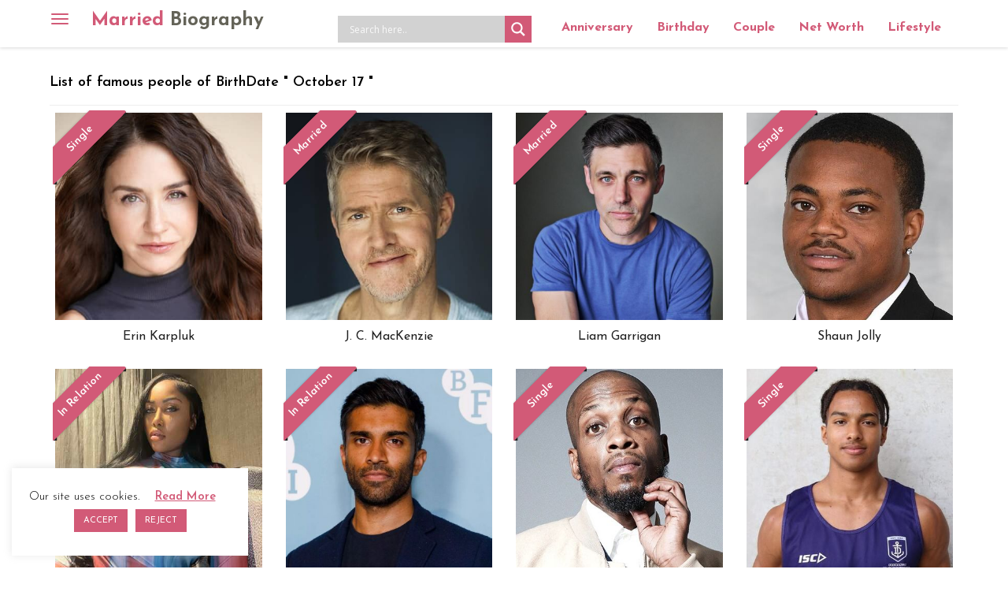

--- FILE ---
content_type: text/html; charset=utf-8
request_url: https://www.google.com/recaptcha/api2/aframe
body_size: 266
content:
<!DOCTYPE HTML><html><head><meta http-equiv="content-type" content="text/html; charset=UTF-8"></head><body><script nonce="MLNQo86-bZTPdlOLFoH-MQ">/** Anti-fraud and anti-abuse applications only. See google.com/recaptcha */ try{var clients={'sodar':'https://pagead2.googlesyndication.com/pagead/sodar?'};window.addEventListener("message",function(a){try{if(a.source===window.parent){var b=JSON.parse(a.data);var c=clients[b['id']];if(c){var d=document.createElement('img');d.src=c+b['params']+'&rc='+(localStorage.getItem("rc::a")?sessionStorage.getItem("rc::b"):"");window.document.body.appendChild(d);sessionStorage.setItem("rc::e",parseInt(sessionStorage.getItem("rc::e")||0)+1);localStorage.setItem("rc::h",'1767748566478');}}}catch(b){}});window.parent.postMessage("_grecaptcha_ready", "*");}catch(b){}</script></body></html>

--- FILE ---
content_type: text/javascript; charset=utf-8
request_url: https://cdn.vlitag.com/w/32410ce0-fc64-4652-b1b7-fa75c3058742.js
body_size: 219293
content:
!function(i){var n={};function o(e){var t;return(n[e]||(t=n[e]={i:e,l:!1,exports:{}},i[e].call(t.exports,t,t.exports,o),t.l=!0,t)).exports}o.m=i,o.c=n,o.d=function(e,t,i){o.o(e,t)||Object.defineProperty(e,t,{enumerable:!0,get:i})},o.r=function(e){"undefined"!=typeof Symbol&&Symbol.toStringTag&&Object.defineProperty(e,Symbol.toStringTag,{value:"Module"}),Object.defineProperty(e,"__esModule",{value:!0})},o.t=function(t,e){if(1&e&&(t=o(t)),8&e)return t;if(4&e&&"object"==typeof t&&t&&t.__esModule)return t;var i=Object.create(null);if(o.r(i),Object.defineProperty(i,"default",{enumerable:!0,value:t}),2&e&&"string"!=typeof t)for(var n in t)o.d(i,n,function(e){return t[e]}.bind(null,n));return i},o.n=function(e){var t=e&&e.__esModule?function(){return e.default}:function(){return e};return o.d(t,"a",t),t},o.o=function(e,t){return Object.prototype.hasOwnProperty.call(e,t)},o.p="",o(o.s=160)}([function(t,e){function i(e){return t.exports=i="function"==typeof Symbol&&"symbol"==typeof Symbol.iterator?function(e){return typeof e}:function(e){return e&&"function"==typeof Symbol&&e.constructor===Symbol&&e!==Symbol.prototype?"symbol":typeof e},t.exports.__esModule=!0,t.exports.default=t.exports,i(e)}t.exports=i,t.exports.__esModule=!0,t.exports.default=t.exports},function(e,t,i){var n=i(36);e.exports=function(e,t,i){return(t=n(t))in e?Object.defineProperty(e,t,{value:i,enumerable:!0,configurable:!0,writable:!0}):e[t]=i,e},e.exports.__esModule=!0,e.exports.default=e.exports},function(e,t){e.exports=function(e,t){if(!(e instanceof t))throw new TypeError("Cannot call a class as a function")},e.exports.__esModule=!0,e.exports.default=e.exports},function(e,t,i){var o=i(36);function n(e,t){for(var i=0;i<t.length;i++){var n=t[i];n.enumerable=n.enumerable||!1,n.configurable=!0,"value"in n&&(n.writable=!0),Object.defineProperty(e,o(n.key),n)}}e.exports=function(e,t,i){return t&&n(e.prototype,t),i&&n(e,i),Object.defineProperty(e,"prototype",{writable:!1}),e},e.exports.__esModule=!0,e.exports.default=e.exports},function(e,t,i){var n=i(103),o=i(104),a=i(34),s=i(105);e.exports=function(e,t){return n(e)||o(e,t)||a(e,t)||s()},e.exports.__esModule=!0,e.exports.default=e.exports},function(e,t,i){i=i(106)();e.exports=i;try{regeneratorRuntime=i}catch(e){"object"==typeof globalThis?globalThis.regeneratorRuntime=i:Function("r","regeneratorRuntime = r")(i)}},function(e){e.exports=JSON.parse('{"JS_VERSION":"1.0.6","TARGET_KEYS":{"BIDDER":"hb_bidder","AD_ID":"hb_adid","PRICE_BUCKET":"pw_pb","PRICE_AMZ_VIDEO":"uam_hb","SIZE":"hb_size","DEAL":"hb_deal","SOURCE":"hb_source","FORMAT":"hb_format","UUID":"hb_uuid","CACHE_ID":"hb_cache_id","CACHE_HOST":"hb_cache_host","ADOMAIN":"hb_adomain","HB_DOMAIN":"hb_domain","SPECIAL_BID":"special_bid","AD_WIDTH":"hb_width","AD_HEIGHT":"hb_height","AD_SLOT":"target_adslot","AD_TYPE":"target_adtype","ACCOUNT":"target_acc","REAL_CPM":"real_cpm","IS_EMPTY_ADS":"is_empty_ads","PW_NETWORK":"pw_network","PW_LINE_ID":"pw_line_id","TARGET_ADSLOT":"target_adslot","PW_SLOT":"pw_slot","PW_CKEY":"pw_ckey1","PW_REF":"pw_ref","PW_TAGID":"pw_tagid","FLOOR_KEY":"floor_key","ARB_PRICING":"arb_pricing","PW_CAMPAIGN":"pw_campaign","PAGE_URL":"page_url","REQ_URL":"req_url","REQ_TYPE":"req_type","PP_URL":"pp_url"},"DFP_HOST":"securepubads.g.doubleclick.net","MAX_TARGET_CPM_BANNER":22.5,"MAX_TARGET_CPM_VIDEO":110}')},function(e,t){function d(e,t,i,n,o,a,s){try{var r=e[a](s),d=r.value}catch(e){return void i(e)}r.done?t(d):Promise.resolve(d).then(n,o)}e.exports=function(r){return function(){var e=this,s=arguments;return new Promise(function(t,i){var n=r.apply(e,s);function o(e){d(n,t,i,o,a,"next",e)}function a(e){d(n,t,i,o,a,"throw",e)}o(void 0)})}},e.exports.__esModule=!0,e.exports.default=e.exports},function(e){e.exports=JSON.parse("{}")},function(e,t,i){var i=i(38),n=i.all;e.exports=i.IS_HTMLDDA?function(e){return"function"==typeof e||e===n}:function(e){return"function"==typeof e}},function(e,t,i){var i=i(16),n=Function.prototype,o=n.call,n=i&&n.bind.bind(o,o);e.exports=i?n:function(e){return function(){return o.apply(e,arguments)}}},function(i,e,t){!function(e){function t(e){return e&&e.Math==Math&&e}i.exports=t("object"==typeof globalThis&&globalThis)||t("object"==typeof window&&window)||t("object"==typeof self&&self)||t("object"==typeof e&&e)||function(){return this}()||this||Function("return this")()}.call(this,t(114))},function(e,t){e.exports=function(e){try{return!!e()}catch(e){return!0}}},function(e,t){e.exports=function(){var e=[];return e.toString=function(){for(var e=[],t=0;t<this.length;t++){var i=this[t];i[2]?e.push("@media "+i[2]+"{"+i[1]+"}"):e.push(i[1])}return e.join("")},e}},function(e,t,i){i=i(12);e.exports=!i(function(){return 7!=Object.defineProperty({},1,{get:function(){return 7}})[1]})},function(e,t,i){var n=i(9),i=i(38),o=i.all;e.exports=i.IS_HTMLDDA?function(e){return"object"==typeof e?null!==e:n(e)||e===o}:function(e){return"object"==typeof e?null!==e:n(e)}},function(e,t,i){i=i(12);e.exports=!i(function(){var e=function(){}.bind();return"function"!=typeof e||e.hasOwnProperty("prototype")})},function(e,t,i){var i=i(10),n=i({}.toString),o=i("".slice);e.exports=function(e){return o(n(e),8,-1)}},function(e,t,i){var n=i(11),o=i(126),a=i(26),s=i(129),r=i(47),i=i(46),d=n.Symbol,l=o("wks"),c=i?d.for||d:d&&d.withoutSetter||s;e.exports=function(e){return a(l,e)||(l[e]=r&&a(d,e)?d[e]:c("Symbol."+e)),l[e]}},function(e,t){e.exports='<svg {{{class}}} xmlns="http://www.w3.org/2000/svg" viewBox="0 0 24 24"> <path d="M9 21H3V3h6v18zm12 0h-6V3h6v18z" fill-rule="evenodd"></path> </svg> '},function(e,t){e.exports='<svg {{{class}}} xmlns="http://www.w3.org/2000/svg" viewBox="0 0 24 24"> <path d="M5 4v16l16-8z" fill-rule="evenodd"></path> </svg> '},function(e,t){e.exports='<power class="{{{classProgressBar}}} pw-cursor-pointer" data-index="{{{index}}}"> <power class="{{{classPowerProgress}}}"> <power class="{{{classProgressMini}}}"></power> </power> </power>'},function(e,t){e.exports='<svg style="transform:scale(.5)" enable-background="new 0 0 92.132 92.132" viewBox="0 0 92.132 92.132"> <path class="active-path" d="m2.141 89.13c1.425 1.429 3.299 2.142 5.167 2.142 1.869 0 3.742-0.713 5.167-2.142l33.591-33.592 33.591 33.592c1.426 1.429 3.299 2.142 5.167 2.142 1.867 0 3.74-0.713 5.167-2.142 2.854-2.854 2.854-7.48 0-10.334l-33.593-33.591 31.869-31.869c2.855-2.853 2.855-7.481 0-10.334-2.853-2.855-7.479-2.855-10.334 0l-31.868 31.868-31.867-31.869c-2.854-2.855-7.481-2.855-10.333 0-2.855 2.853-2.855 7.481 0 10.334l31.868 31.869-33.59 33.591c-2.857 2.853-2.857 7.479-2e-3 10.335z" fill="#fff" data-old_color="#ffffff" data-original="#000000"></path> </svg> '},function(e,t){e.exports='<a href="{{{link}}}" target="_blank" rel="noopener noreferrer"> <img src="{{{image}}}"> <div style="display:flex;align-items:center"> <span class="descContent">{{{title}}}</span> </div> </a>'},function(e,t,i){var i=i(16),n=Function.prototype.call;e.exports=i?n.bind(n):function(){return n.apply(n,arguments)}},function(e,t,i){function n(e){return s(e)?e:void 0}var o=i(45),a=i(11),s=i(9);e.exports=function(e,t){return arguments.length<2?n(o[e])||n(a[e]):o[e]&&o[e][t]||a[e]&&a[e][t]}},function(e,t,i){var n=i(10),o=i(50),a=n({}.hasOwnProperty);e.exports=Object.hasOwn||function(e,t){return a(o(e),t)}},function(e,t,i){function f(e,t){e.constructor==String?e=(t&&"binary"===t.encoding?b:y).stringToBytes(e):w(e)?e=Array.prototype.slice.call(e,0):Array.isArray(e)||e.constructor===Uint8Array||(e=e.toString());for(var i=v.bytesToWords(e),t=8*e.length,n=1732584193,o=-271733879,a=-1732584194,s=271733878,r=0;r<i.length;r++)i[r]=16711935&(i[r]<<8|i[r]>>>24)|4278255360&(i[r]<<24|i[r]>>>8);i[t>>>5]|=128<<t%32,i[14+(64+t>>>9<<4)]=t;for(var d=f._ff,l=f._gg,c=f._hh,p=f._ii,r=0;r<i.length;r+=16){var h=n,u=o,g=a,m=s,n=d(n,o,a,s,i[r+0],7,-680876936),s=d(s,n,o,a,i[r+1],12,-389564586),a=d(a,s,n,o,i[r+2],17,606105819),o=d(o,a,s,n,i[r+3],22,-1044525330);n=d(n,o,a,s,i[r+4],7,-176418897),s=d(s,n,o,a,i[r+5],12,1200080426),a=d(a,s,n,o,i[r+6],17,-1473231341),o=d(o,a,s,n,i[r+7],22,-45705983),n=d(n,o,a,s,i[r+8],7,1770035416),s=d(s,n,o,a,i[r+9],12,-1958414417),a=d(a,s,n,o,i[r+10],17,-42063),o=d(o,a,s,n,i[r+11],22,-1990404162),n=d(n,o,a,s,i[r+12],7,1804603682),s=d(s,n,o,a,i[r+13],12,-40341101),a=d(a,s,n,o,i[r+14],17,-1502002290),n=l(n,o=d(o,a,s,n,i[r+15],22,1236535329),a,s,i[r+1],5,-165796510),s=l(s,n,o,a,i[r+6],9,-1069501632),a=l(a,s,n,o,i[r+11],14,643717713),o=l(o,a,s,n,i[r+0],20,-373897302),n=l(n,o,a,s,i[r+5],5,-701558691),s=l(s,n,o,a,i[r+10],9,38016083),a=l(a,s,n,o,i[r+15],14,-660478335),o=l(o,a,s,n,i[r+4],20,-405537848),n=l(n,o,a,s,i[r+9],5,568446438),s=l(s,n,o,a,i[r+14],9,-1019803690),a=l(a,s,n,o,i[r+3],14,-187363961),o=l(o,a,s,n,i[r+8],20,1163531501),n=l(n,o,a,s,i[r+13],5,-1444681467),s=l(s,n,o,a,i[r+2],9,-51403784),a=l(a,s,n,o,i[r+7],14,1735328473),n=c(n,o=l(o,a,s,n,i[r+12],20,-1926607734),a,s,i[r+5],4,-378558),s=c(s,n,o,a,i[r+8],11,-2022574463),a=c(a,s,n,o,i[r+11],16,1839030562),o=c(o,a,s,n,i[r+14],23,-35309556),n=c(n,o,a,s,i[r+1],4,-1530992060),s=c(s,n,o,a,i[r+4],11,1272893353),a=c(a,s,n,o,i[r+7],16,-155497632),o=c(o,a,s,n,i[r+10],23,-1094730640),n=c(n,o,a,s,i[r+13],4,681279174),s=c(s,n,o,a,i[r+0],11,-358537222),a=c(a,s,n,o,i[r+3],16,-722521979),o=c(o,a,s,n,i[r+6],23,76029189),n=c(n,o,a,s,i[r+9],4,-640364487),s=c(s,n,o,a,i[r+12],11,-421815835),a=c(a,s,n,o,i[r+15],16,530742520),n=p(n,o=c(o,a,s,n,i[r+2],23,-995338651),a,s,i[r+0],6,-198630844),s=p(s,n,o,a,i[r+7],10,1126891415),a=p(a,s,n,o,i[r+14],15,-1416354905),o=p(o,a,s,n,i[r+5],21,-57434055),n=p(n,o,a,s,i[r+12],6,1700485571),s=p(s,n,o,a,i[r+3],10,-1894986606),a=p(a,s,n,o,i[r+10],15,-1051523),o=p(o,a,s,n,i[r+1],21,-2054922799),n=p(n,o,a,s,i[r+8],6,1873313359),s=p(s,n,o,a,i[r+15],10,-30611744),a=p(a,s,n,o,i[r+6],15,-1560198380),o=p(o,a,s,n,i[r+13],21,1309151649),n=p(n,o,a,s,i[r+4],6,-145523070),s=p(s,n,o,a,i[r+11],10,-1120210379),a=p(a,s,n,o,i[r+2],15,718787259),o=p(o,a,s,n,i[r+9],21,-343485551),n=n+h>>>0,o=o+u>>>0,a=a+g>>>0,s=s+m>>>0}return v.endian([n,o,a,s])}var v,y,w,b;v=i(155),y=i(53).utf8,w=i(156),b=i(53).bin,f._ff=function(e,t,i,n,o,a,s){e=e+(t&i|~t&n)+(o>>>0)+s;return(e<<a|e>>>32-a)+t},f._gg=function(e,t,i,n,o,a,s){e=e+(t&n|i&~n)+(o>>>0)+s;return(e<<a|e>>>32-a)+t},f._hh=function(e,t,i,n,o,a,s){e=e+(t^i^n)+(o>>>0)+s;return(e<<a|e>>>32-a)+t},f._ii=function(e,t,i,n,o,a,s){e=e+(i^(t|~n))+(o>>>0)+s;return(e<<a|e>>>32-a)+t},f._blocksize=16,f._digestsize=16,e.exports=function(e,t){if(null==e)throw new Error("Illegal argument "+e);e=v.wordsToBytes(f(e,t));return t&&t.asBytes?e:t&&t.asString?b.bytesToString(e):v.bytesToHex(e)}},function(e,t){e.exports='<div id="powerVideoPlaceholder" {{{videoPlaceholderCSS}}}>{{{topVideoConatiner}}}<div id="powerVideoMainPlaceholder" class="power-video-placeholder power-video-container"></div> </div>'},function(e,t){e.exports='<div id="powerVideoPlaceholder" {{{videoPlaceholderCSS}}}>{{{topVideoConatiner}}}<div id="powerVideoMainPlaceholder" class="power-video-placeholder power-video-container"></div> {{{contentPlayerSkin}}}</div>'},function(e,t){e.exports='<div id="powerVideoPlaceholder" {{{videoPlaceholderCSS}}}>{{{topVideoConatiner}}}<table cellspacing="0" cellpadding="0" style="border-collapse:collapse;width:100%"> <tr> <td style="vertical-align:top;width:100%"> <div id="powerVideoMainPlaceholder" class="power-video-placeholder power-video-container"></div> </td> <td id="playerskin67" style="vertical-align:top"> <div id="{{{coverRelatedContent}}}" class="cover-related"></div> <div id="powerVideoList" class="playerskin6" style="overflow-y:scroll">{{{contentPlayerSkin}}}</div> </td> </tr> </table> </div>'},function(e,t){e.exports='<power id="{{{powerVideoContainer}}}" class="power-video-container"> <power id="{{{powerVideoWrapper}}}"> <power id="{{{floatingCloseBtn}}}" class="power-floating-close" style="position:absolute;width:20px;height:20px;background-color:rgba(0,0,0,.65);border-radius:50%;display:none!important;line-height:18px"> <svg style="transform:scale(.5)" enable-background="new 0 0 92.132 92.132" viewBox="0 0 92.132 92.132"> <path class="active-path" d="m2.141 89.13c1.425 1.429 3.299 2.142 5.167 2.142 1.869 0 3.742-0.713 5.167-2.142l33.591-33.592 33.591 33.592c1.426 1.429 3.299 2.142 5.167 2.142 1.867 0 3.74-0.713 5.167-2.142 2.854-2.854 2.854-7.48 0-10.334l-33.593-33.591 31.869-31.869c2.855-2.853 2.855-7.481 0-10.334-2.853-2.855-7.479-2.855-10.334 0l-31.868 31.868-31.867-31.869c-2.854-2.855-7.481-2.855-10.333 0-2.855 2.853-2.855 7.481 0 10.334l31.868 31.869-33.59 33.591c-2.857 2.853-2.857 7.479-2e-3 10.335z" fill="#fff" data-old_color="#ffffff" data-original="#000000"> </path> </svg> </power> <a id="{{{iconController}}}" class="img-logo" href="{{{logoClickThrough}}}"> <img id="publisherLogo" class="{{{logoOn}}}" src="{{{logoCustomLink}}}"> </a> <power style="width:100%;height:100%"> <power class="video-cover" style="position:absolute;top:0;left:0;background-color:#000"></power> <video id="{{{powerVideo}}}" class="power-video-iframe" preload="metadata" autoplay muted playsinline> </video> <power id="{{{vPlayerLoading}}}" class="vPlayerLoading"> <svg xmlns="http://www.w3.org/2000/svg" xmlns:xlink="http://www.w3.org/1999/xlink" style="margin:auto;background:0 0;display:block;shape-rendering:auto" width="64px" height="64px" viewBox="0 0 100 100" preserveAspectRatio="xMidYMid"> <circle cx="50" cy="50" fill="none" stroke="#5ba9e1" stroke-width="6" r="35" stroke-dasharray="164.93361431346415 56.97787143782138"> <animateTransform attributeName="transform" type="rotate" repeatCount="indefinite" dur="1.25s" values="0 50 50;360 50 50" keyTimes="0;1"></animateTransform> </circle> </svg> </power> <power id="{{{powerAdsPlaceholder}}}" class="ads-wapper"> </power> </power> <power id="{{{autoSkipWrapper}}}" class="auto-skip-wrapper"> <power id="{{{autoSkipNext}}}" class="auto-skip-content-wrapper" style="top:0"> <power class="auto-skip-fill-full"></power> <power class="auto-skip-txt">Next</power> </power> <power id="{{{autoSkipStay}}}" class="auto-skip-content-wrapper" style="bottom:0"> <power class="auto-skip-txt">Stay</power> </power> </power> <power id="{{{powerVideoControls}}}" class="powerVideoControls video-controller power-show ads-logo-active"> <power id="{{{powerVideoCover}}}" class="video-cover"></power> <power class="top-left-video {{{titleOn}}}"> <power class="title-video-wapper"> <power id="{{{titleVideo}}}" class="title-video">21 Brilliant October Baby Names</power> </power> </power> <power id="{{{iconController}}}" class="{{{likeViewConfig}}}"> <power class="view-info-icon {{{viewsLikesOn}}}"> <svg width="100%" height="100%" style="width:100%;height:100%" viewBox="0 0 511.999 511.999"> <path fill="#fff" d="M508.745 246.041c-4.574-6.257-113.557-153.206-252.748-153.206S7.818 239.784 3.249 246.035a16.896 16.896 0 0 0 0 19.923c4.569 6.257 113.557 153.206 252.748 153.206s248.174-146.95 252.748-153.201a16.875 16.875 0 0 0 0-19.922zM255.997 385.406c-102.529 0-191.33-97.533-217.617-129.418 26.253-31.913 114.868-129.395 217.617-129.395 102.524 0 191.319 97.516 217.617 129.418-26.253 31.912-114.868 129.395-217.617 129.395z"> </path> <path fill="#fff" d="M255.997 154.725c-55.842 0-101.275 45.433-101.275 101.275s45.433 101.275 101.275 101.275S357.272 311.842 357.272 256s-45.433-101.275-101.275-101.275zm0 168.791c-37.23 0-67.516-30.287-67.516-67.516s30.287-67.516 67.516-67.516 67.516 30.287 67.516 67.516-30.286 67.516-67.516 67.516z"> </path> </svg> </power> <power id="{{{viewInfoNum}}}" class="view-info-num {{{viewsLikesOn}}}">311.8K</power> <power class="view-like-icon {{{viewsLikesOn}}}"> <svg width="100%" height="100%" viewBox="0 0 850 768" style="pointer-events:none;width:100%;height:100%"> <path fill="#fff" d="M775.9,522.1c15.7-20.1,23.3-41.6,22.3-63.8c-1-24.4-11.9-43.5-20.9-55.2c10.4-26,14.5-67-20.4-98.8c-25.5-23.3-68.9-33.7-129-30.8c-42.2,1.9-77.6,9.8-79,10.1h-0.2c-8,1.4-16.5,3.2-25.2,5.1c-0.6-10.3,1.1-35.8,20.1-93.3c22.5-68.4,21.2-120.8-4.2-155.8C512.8,2.9,470.2,0,457.7,0c-12,0-23.1,5-31,14.1c-17.8,20.7-15.7,58.9-13.5,76.6c-21.2,56.9-80.6,196.3-130.9,235c-1,0.6-1.8,1.4-2.6,2.2c-14.8,15.6-24.7,32.4-31.5,47.2c-9.5-5.1-20.2-8-31.8-8h-98c-36.9,0-66.8,30-66.8,66.8v261c0,36.9,30,66.8,66.8,66.8h98c14.3,0,27.6-4.5,38.5-12.2l37.7,4.5c5.8,0.8,108.6,13.8,214.1,11.7c19.1,1.4,37.1,2.2,53.8,2.2c28.7,0,53.8-2.2,74.7-6.7c49.1-10.4,82.7-31.3,99.7-62c13-23.4,13-46.7,10.9-61.5c32-28.9,37.6-60.9,36.5-83.4C781.8,541.4,778.9,530.3,775.9,522.1L775.9,522.1z M118.5,718.4c-13,0-23.4-10.6-23.4-23.4V433.8c0-13,10.6-23.4,23.4-23.4h98c13,0,23.4,10.6,23.4,23.4v261c0,13-10.6,23.4-23.4,23.4h-98V718.4L118.5,718.4z M734.8,503.3c-6.7,7.1-8,17.8-2.9,26.2c0,0.2,6.6,11.4,7.4,26.8c1.1,21-9,39.7-30.2,55.6c-7.5,5.8-10.6,15.7-7.4,24.7c0,0.2,6.9,21.4-4.3,41.4c-10.8,19.3-34.7,33.1-71,40.8c-29.1,6.3-68.6,7.4-117.1,3.5H507c-103.3,2.2-207.7-11.2-208.8-11.4h-0.2l-16.2-1.9c1-4.5,1.4-9.3,1.4-14.1V433.8c0-6.9-1.1-13.7-3.1-19.9c2.9-10.8,10.9-34.7,29.9-55.1c72.1-57.2,142.6-250.1,145.7-258.4c1.3-3.4,1.6-7.1,1-10.8c-2.7-18-1.8-40,2.1-46.6c8.5,0.2,31.5,2.6,45.3,21.7c16.4,22.6,15.7,63.1-1.9,116.8c-27,81.7-29.2,124.8-7.9,143.7c10.6,9.5,24.7,10,35,6.3c9.8-2.2,19.1-4.2,27.9-5.6c0.6-0.2,1.4-0.3,2.1-0.5C608.7,314.6,697,308,727.7,336c26,23.8,7.5,55.2,5.5,58.6c-5.9,9-4.2,20.7,3.9,27.9c0.2,0.2,17,16.1,17.8,37.4C755.5,474.3,748.7,488.9,734.8,503.3L734.8,503.3z"> </path> <path fill="#000" fill-opacity="0" d="M118.5,718.4c-13,0-23.4-10.6-23.4-23.4V433.8c0-13,10.6-23.4,23.4-23.4h98c13,0,23.4,10.6,23.4,23.4v261c0,13-10.6,23.4-23.4,23.4h-98V718.4L118.5,718.4z M734.8,503.3c-6.7,7.1-8,17.8-2.9,26.2c0,0.2,6.6,11.4,7.4,26.8c1.1,21-9,39.7-30.2,55.6c-7.5,5.8-10.6,15.7-7.4,24.7c0,0.2,6.9,21.4-4.3,41.4c-10.8,19.3-34.7,33.1-71,40.8c-29.1,6.3-68.6,7.4-117.1,3.5H507c-103.3,2.2-207.7-11.2-208.8-11.4h-0.2l-16.2-1.9c1-4.5,1.4-9.3,1.4-14.1V433.8c0-6.9-1.1-13.7-3.1-19.9c2.9-10.8,10.9-34.7,29.9-55.1c72.1-57.2,142.6-250.1,145.7-258.4c1.3-3.4,1.6-7.1,1-10.8c-2.7-18-1.8-40,2.1-46.6c8.5,0.2,31.5,2.6,45.3,21.7c16.4,22.6,15.7,63.1-1.9,116.8c-27,81.7-29.2,124.8-7.9,143.7c10.6,9.5,24.7,10,35,6.3c9.8-2.2,19.1-4.2,27.9-5.6c0.6-0.2,1.4-0.3,2.1-0.5C608.7,314.6,697,308,727.7,336c26,23.8,7.5,55.2,5.5,58.6c-5.9,9-4.2,20.7,3.9,27.9c0.2,0.2,17,16.1,17.8,37.4C755.5,474.3,748.7,488.9,734.8,503.3L734.8,503.3z"> </path> </svg> </power> <power id="{{{viewInfoNum}}}" class="view-like-num {{{viewsLikesOn}}}">42</power> </power> <power id="{{{iconController}}}" class="top-right-video"> <power class="logo-wrapper"> <power id="{{{adsLogoBrand}}}" class="ads-logo"> {{{logobrandIdentity}}} </power> </power> <power class="share-wapper {{{shareOn}}}"> <power class="share-wapper-bg"></power> <power class="share-group share-share"> <power style="cursor:pointer;padding:0"> <svg width="100%" height="100%" class="power-svg" viewBox="0 0 481.6 481.6"> <path fill="#fff" d="M381.6 309.4c-27.7 0-52.4 13.2-68.2 33.6l-132.3-73.9c3.1-8.9 4.8-18.5 4.8-28.4 0-10-1.7-19.5-4.9-28.5l132.2-73.8c15.7 20.5 40.5 33.8 68.3 33.8 47.4 0 86.1-38.6 86.1-86.1S429 0 381.5 0s-86.1 38.6-86.1 86.1c0 10 1.7 19.6 4.9 28.5l-132.1 73.8c-15.7-20.6-40.5-33.8-68.3-33.8-47.4 0-86.1 38.6-86.1 86.1s38.7 86.1 86.2 86.1c27.8 0 52.6-13.3 68.4-33.9l132.2 73.9c-3.2 9-5 18.7-5 28.7 0 47.4 38.6 86.1 86.1 86.1s86.1-38.6 86.1-86.1-38.7-86.1-86.2-86.1zm0-282.3c32.6 0 59.1 26.5 59.1 59.1s-26.5 59.1-59.1 59.1-59.1-26.5-59.1-59.1 26.6-59.1 59.1-59.1zM100 299.8c-32.6 0-59.1-26.5-59.1-59.1s26.5-59.1 59.1-59.1 59.1 26.5 59.1 59.1-26.6 59.1-59.1 59.1zm281.6 154.7c-32.6 0-59.1-26.5-59.1-59.1s26.5-59.1 59.1-59.1 59.1 26.5 59.1 59.1-26.5 59.1-59.1 59.1z"> </path> </svg> </power> </power> <power id="powerShareBtnAnim" class="share-group share-fb"> <power id="{{{fbBtn}}}" style="cursor:pointer;padding:0"> <svg width="100%" height="100%" class="power-svg" viewBox="-110 1 511 511.99996"> <path fill="#fff" d="M180 512H98.008c-13.695 0-24.836-11.14-24.836-24.836V302.227H25.336C11.64 302.227.5 291.082.5 277.39v-79.246c0-13.696 11.14-24.836 24.836-24.836h47.836v-39.684c0-39.348 12.355-72.824 35.726-96.805C132.375 12.73 165.184 0 203.778 0l62.53.102c13.672.023 24.794 11.164 24.794 24.835v73.579c0 13.695-11.137 24.836-24.829 24.836l-42.101.015c-12.84 0-16.11 2.574-16.809 3.363-1.152 1.31-2.523 5.008-2.523 15.223v31.352h58.27c4.386 0 8.636 1.082 12.288 3.12 7.88 4.403 12.778 12.727 12.778 21.723l-.031 79.247c0 13.687-11.141 24.828-24.836 24.828h-58.47v184.941C204.84 500.86 193.696 512 180 512zm-76.813-30.016h71.633V288.79c0-9.144 7.442-16.582 16.582-16.582h66.727l.027-68.883h-66.758c-9.14 0-16.578-7.437-16.578-16.582v-44.789c0-11.726 1.192-25.062 10.043-35.086 10.696-12.117 27.551-13.515 39.301-13.515l36.922-.016V30.109l-57.332-.093c-62.024 0-100.566 39.703-100.566 103.609v53.117c0 9.14-7.438 16.582-16.579 16.582H30.516v68.883h56.093c9.141 0 16.579 7.438 16.579 16.582zM266.25 30.117h.004zm0 0"> </path> </svg> </power> </power> <power id="powerShareBtnAnim" class="share-group share-twitter"> <power id="{{{twitterBtn}}}" style="cursor:pointer;padding:0"> <svg width="100%" height="100%" class="power-svg" viewBox="0 0 511.999 511.999"> <path fill="#fff" d="M509.738 109.538a15.263 15.263 0 0 0-14.332-7.215l-25.53 2.224 24.403-49.193a15.268 15.268 0 1 0-20.393-20.498l-64.587 31.631c-39.903-21.066-89.756-14.813-124.06 16.436-28.63 26.08-43.679 66.187-40.873 106.183-74.829-7.5-138.169-50.331-175.623-119.537a15.269 15.269 0 0 0-25.7-1.817c-23.23 31.382-24.86 74.41-6.649 109.809-5.02-1.268-10.362-2.984-16.286-4.963A15.266 15.266 0 0 0 .205 189.564c7.206 43.688 32.682 77.264 72.926 97.138a128.229 128.229 0 0 1-16.024 4.44 15.267 15.267 0 0 0-8.034 25.378c28.981 30.978 70.845 46.225 100.581 53.539-33.81 26.477-70.307 30.908-123.341 29.087-6.139-.186-11.795 3.272-14.376 8.837a15.27 15.27 0 0 0 2.544 16.681c22.108 24.369 102.654 51.847 187.326 53.907 3.349.081 6.765.125 10.253.125 59.451-.001 138.022-12.745 194.419-69.142 42.687-42.686 69.387-91.827 79.356-146.053 8.052-43.797 2.963-78.869.518-95.725-.18-1.239-.372-2.554-.528-3.704l23.881-38.49a15.267 15.267 0 0 0 .032-16.044zm-53.606 62.622c4.531 31.224 18.316 126.24-71.245 215.801-52.06 52.059-127.888 61.407-182.338 60.084-46.461-1.13-88.019-10.016-118.139-20.15 12.229-1.5 23.127-3.814 33.414-7.011 28.359-8.815 52.317-24.676 75.395-49.915a15.268 15.268 0 0 0-9.327-25.447c-14.559-1.866-58.305-9.23-92.753-32.992 9.927-4.06 19.501-9.141 28.643-15.205a15.27 15.27 0 0 0-4.569-27.494c-28.195-7.392-62.223-23.932-77.914-60.855 10.02 1.756 20.915 2.181 32.535-.424a15.268 15.268 0 0 0 7.645-25.504c-19.524-20.222-26.825-49.364-20.561-74.301 20.514 29.981 46.503 55.213 76.279 73.868 38.091 23.865 82.549 37.054 128.57 38.137a15.32 15.32 0 0 0 12.157-5.573 15.27 15.27 0 0 0 3.107-13.007c-7.918-35.595 3.375-73.541 28.771-96.674 26.34-23.995 65.269-27.635 94.666-8.846a15.27 15.27 0 0 0 14.938.846l31.541-15.448-16.509 33.281a15.265 15.265 0 0 0 1.065 15.388 15.252 15.252 0 0 0 13.938 6.607l22.242-1.937-10.246 16.515c-3.439 5.543-2.726 10.461-1.305 20.256z"> </path> </svg> </power> </power> <power id="powerShareBtnAnim" class="share-group share-linkedin"> <power id="{{{linkedinBtn}}}" style="cursor:pointer;padding:0"> <svg width="100%" height="100%" class="power-svg" viewBox="0 0 510 510"> <path fill="#fff" stroke="none" d=" M 29.4 170.55 Q 25.0033203125 174.9400390625 25 181.15 L 25 478.95 Q 25.0033203125 485.1599609375 29.4 489.55 33.7900390625 493.9466796875 40 493.95 L 132.7 493.95 Q 138.9099609375 493.9466796875 143.3 489.55 147.6966796875 485.1599609375 147.7 478.95 L 147.7 181.15 Q 147.6966796875 174.9400390625 143.3 170.55 138.9099609375 166.1533203125 132.7 166.15 L 40 166.15 Q 33.7900390625 166.1533203125 29.4 170.55 M 55 196.15 L 117.7 196.15 117.7 463.95 55 463.95 55 196.15 M 134.85 38.35 L 134.85 38.35 Q 114.7173828125 18.1341796875 86.3 18.15 57.823828125 18.1466796875 37.7 38.35 L 37.7 38.35 Q 17.70234375 58.46015625 17.7 86.85 17.694921875 115.2359375 37.7 135.35 L 37.7 135.4 Q 57.82109375 155.55390625 86.3 155.55 114.702734375 155.55390625 134.85 135.4 L 134.85 135.4 Q 154.954296875 115.2505859375 154.95 86.85 154.9470703125 58.4404296875 134.85 38.35 M 113.6 59.55 L 113.65 59.55 Q 124.9529296875 70.8595703125 124.95 86.85 124.9453125 102.8494140625 113.6 114.2 L 113.65 114.2 Q 102.297265625 125.54609375 86.3 125.55 70.296875 125.54609375 59 114.2 L 58.95 114.2 Q 47.7052734375 102.846484375 47.7 86.85 47.69765625 70.857421875 58.95 59.55 L 59 59.5 Q 70.2935546875 48.1533203125 86.3 48.15 102.2828125 48.166015625 113.6 59.55 M 366.55 287.35 L 366.55 287.35 Q 369.8208984375 295.9189453125 370.95 308.6 371.6982421875 317.625 371.7 334.2 L 371.7 479.05 Q 371.7033203125 485.2599609375 376.1 489.65 380.4900390625 494.0466796875 386.7 494.05 L 479.35 494.05 Q 485.5599609375 494.0466796875 489.95 489.65 494.3466796875 485.2599609375 494.35 479.05 L 494.35 315.75 Q 494.346484375 281.159765625 489.9 257 484.36796875 226.735546875 471.6 206.7 442.5888671875 158.8494140625 368.25 158.85 332.56171875 158.936328125 304.3 176.4 L 304.3 176.35 Q 299.108203125 179.589453125 294.45 183.15 L 294.45 181.15 Q 294.4466796875 174.9400390625 290.05 170.55 285.6599609375 166.1533203125 279.45 166.15 L 190.75 166.15 Q 184.5400390625 166.1533203125 180.15 170.55 175.7533203125 174.9400390625 175.75 181.15 L 175.75 479.05 Q 175.7533203125 485.2599609375 180.15 489.65 184.5400390625 494.0466796875 190.75 494.05 L 283.15 494.05 Q 289.3599609375 494.0466796875 293.75 489.65 298.1466796875 485.2599609375 298.15 479.05 L 298.15 331.75 Q 298.1484375 301.451171875 305.95 286.25 L 306 286.2 Q 315.576171875 270.294921875 338.65 270.3 359.621484375 269.85 366.55 287.35 M 446.2 222.7 Q 456.0318359375 238.5634765625 460.4 262.4 464.353515625 284.340625 464.35 315.75 L 464.35 464.05 401.7 464.05 401.7 334.2 Q 401.7017578125 315.975 400.85 306.05 L 400.85 306 Q 399.27265625 288.264453125 394.45 276.35 L 394.45 276.3 Q 380.37734375 240.7470703125 338.65 240.3 296.2140625 240.305078125 279.7 271.75 L 279.7 271.75 Q 268.1515625 291.6453125 268.15 331.75 L 268.15 464.05 205.75 464.05 205.75 196.15 264.45 196.15 264.45 221.9 Q 264.4533203125 228.1099609375 268.85 232.5 273.2400390625 236.8966796875 279.45 236.9 L 280.65 236.9 Q 284.8103515625 236.90390625 288.35 234.75 291.9462890625 232.5927734375 293.9 228.9 302.626171875 212.6734375 320.05 201.9 L 320.05 201.9 Q 341.3384765625 188.7634765625 368.25 188.85 423.7208984375 188.8505859375 446.2 222.7 Z"> </path> </svg> </power> </power> <power id="powerShareBtnAnim" class="share-group share-pinterest"> <power id="{{{pinterestBtn}}}" style="cursor:pointer;padding:0"> <svg width="100%" height="100%" class="power-svg" viewBox="0 0 520 520"> <path fill="#fff" stroke="none" d=" M 340.95 115.95 L 341 115.95 Q 366.8947265625 141.594921875 366.9 183.05 366.915234375 211.75390625 360.8 237.75 354.941796875 262.813671875 344.05 281.85 L 344 281.9 Q 333.6970703125 299.9265625 319.95 309.8 L 319.9 309.8 Q 306.843359375 319.0630859375 291.8 319.15 276.2375 319.3591796875 267 308.4 L 266.95 308.35 Q 258.0572265625 297.5625 261.55 282.85 L 261.55 282.8 Q 264.0701171875 272.1232421875 268.85 256.55 L 268.8 256.55 Q 274.4572265625 238.3400390625 277.05 229.6 L 277.05 229.55 Q 287.273828125 195.3291015625 287.05 178.6 287.04765625 154.2626953125 274.2 139.05 L 274.2 139 Q 259.7958984375 120.948046875 233.7 120.95 203.5919921875 120.5439453125 182.95 147.95 L 182.9 147.95 Q 163.8544921875 172.7755859375 163.85 209.55 163.86328125 228.55703125 169 246.3 L 169 246.35 Q 170.6 251.8517578125 172.2 255.95 L 136.75 406 136.75 406 Q 129.925 434.76171875 131.35 475.2 131.394921875 476.27890625 131.6 477.4 136.5583984375 504.404296875 152.8 508.05 166.89921875 515.028515625 189.1 498.8 191.389453125 497.1279296875 192.9 494.7 215.4203125 459.2328125 223.35 429.8 L 223.35 429.8 Q 225.5431640625 421.843359375 234.7 385.7 L 234.65 385.75 236.6 378.25 Q 242.115234375 382.219140625 248.75 385.75 L 248.8 385.75 Q 272.2091796875 398.1158203125 298.3 398.1 335.6607421875 398.0712890625 367.6 381.65 367.625 381.6623046875 367.65 381.65 398.4412109375 366.0109375 421.1 336.7 443.12890625 308.362890625 454.85 270.2 466.613671875 232.165625 466.65 188.35 466.666796875 153.6826171875 452.5 121.3 L 452.5 121.35 Q 438.5078125 89.2806640625 412.7 64.5 386.191796875 39.1021484375 351.05 25.2 314.0994140625 10.583984375 271.65 10.55 220.0044921875 10.5455078125 177.2 28.05 137.6974609375 44.1279296875 108.65 73.55 L 108.7 73.55 Q 81.7677734375 100.7685546875 67.35 135.6 L 67.35 135.55 Q 53.3587890625 169.0849609375 53.4 203.15 53.3939453125 245.4220703125 69.25 276.45 L 69.25 276.45 Q 87.139453125 311.978515625 120.9 325.6 L 120.8 325.6 Q 132.50859375 330.494140625 141.95 325.4 L 142 325.35 Q 152.0927734375 321.062109375 155.3 308.35 L 155.35 308.3 Q 159.7423828125 290.978125 161.1 285.65 161.11328125 285.6248046875 161.1 285.55 163.7869140625 275.45 161.7 269.65 L 161.7 269.7 Q 160.8388671875 264.51171875 153.95 256.35 146.6896484375 247.687109375 142.95 237.3 L 142.95 237.25 Q 138.7033203125 225.1880859375 138.7 210.25 138.6919921875 186.1400390625 147.4 164.15 156.05078125 142.311328125 172.1 125.65 L 172.05 125.65 Q 188.7466796875 108.4470703125 211.15 99.1 L 211.15 99.1 Q 235.3005859375 89.054296875 263.65 89.1 312.636328125 89.1048828125 340.95 115.95 M 361.9 94.45 L 361.9 94.4 Q 326.141796875 59.094921875 263.65 59.1 229.098828125 59.1458984375 199.65 71.4 L 199.6 71.4 Q 171.452734375 83.152734375 150.5 104.8 L 150.5 104.8 Q 130.3490234375 125.688671875 119.5 153.1 108.7078125 180.359765625 108.7 210.25 108.6966796875 230.8119140625 114.7 247.4 L 114.7 247.4 Q 120.2103515625 262.812890625 131 275.65 132.08984375 276.9224609375 132.7 277.35 L 132.7 277.4 Q 132.23984375 277.4806640625 132.1 278 L 132.05 278.1 Q 130.9310546875 282.5537109375 127.55 295.7 107.378125 285.471875 96.05 262.95 L 96.05 262.9 Q 83.4060546875 237.577734375 83.4 203.15 83.44140625 174.9146484375 95.05 147.1 L 95.05 147.05 Q 107.23203125 117.6318359375 130 94.65 L 130 94.65 Q 154.801953125 69.5720703125 188.5 55.85 226.1953125 40.554296875 271.65 40.55 308.2 40.515625 340 53.1 369.607421875 64.7974609375 391.95 86.15 413.3921875 106.719140625 425 133.35 L 425 133.35 Q 436.6330078125 159.9173828125 436.65 188.35 436.6861328125 227.4341796875 426.2 261.35 416.1708984375 294.0369140625 397.4 318.35 378.9775390625 342.1642578125 354 354.9 L 353.95 354.95 Q 328.31015625 368.1287109375 298.3 368.1 279.590625 368.0841796875 262.8 359.2 L 262.8 359.25 Q 248.23359375 351.52578125 242.15 340.75 240.01015625 336.640625 235.9 334.45 231.778125 332.262890625 227.15 332.8 222.568359375 333.3482421875 219.05 336.4 215.540625 339.491015625 214.35 343.95 L 205.6 378.3 205.6 378.35 Q 196.5568359375 414.055859375 194.4 421.9 L 194.4 421.85 Q 187.5673828125 446.5330078125 169.15 476.15 164.917578125 479.0849609375 162.8 479.75 162.223828125 477.9609375 161.3 473.15 160.1587890625 437.973828125 165.95 412.85 L 202.55 258 Q 203.8064453125 252.7384765625 201.35 247.85 199.6349609375 244.2423828125 197.8 237.95 L 197.8 237.95 Q 193.8365234375 224.242578125 193.85 209.55 193.8453125 183.644921875 206.85 166.05 L 206.85 166 Q 217.9248046875 151.3541015625 233.7 150.95 244.7080078125 150.951953125 251 158.05 L 250.95 158 Q 257.0521484375 166.033984375 257.05 178.6 256.8263671875 192.469921875 248.3 221 L 248.3 221 Q 245.7427734375 229.6599609375 240.15 247.7 L 240.15 247.75 Q 235.0298828125 264.476953125 232.35 275.95 225.2498046875 305.946875 244.1 327.8 L 244.1 327.75 Q 261.9630859375 348.94140625 291.8 349.15 316.1564453125 349.2369140625 337.25 334.3 L 337.25 334.3 Q 356.102734375 321.1734375 370.05 296.8 L 370.05 296.8 Q 383.0583984375 274.2859375 390 244.6 396.884765625 215.3458984375 396.9 183.05 396.9052734375 128.1248046875 361.9 94.45 Z"> </path> </svg> </power> </power> <power id="powerShareBtnAnim" class="share-group share-whatsapp"> <power id="{{{whatsappBtn}}}" style="cursor:pointer;padding:0"> <svg width="100%" height="100%" class="power-svg" viewBox="0 0 520 520"> <path fill="#fff" stroke="none" d=" M 438.75 79.25 Q 404.5 45 360.1 26.25 314.15 6.8 263.8 6.8 213.45 6.8 167.45 26.25 123.1 45 88.8 79.25 54.55 113.5 35.8 157.9 16.35 203.85 16.35 254.2 16.35 288.75 25.65 321.65 34.7 353.6 51.85 381.95 52.2 382.5 52.3 383.15 L 52.3 383.2 Q 52.35 383.8 52.15 384.45 L 8.8 513.25 141.8 470.7 Q 142.35 470.5 143 470.55 143.6 470.6 144.15 470.9 171.15 485.85 200.95 493.65 231.65 501.65 263.7 501.65 314.05 501.65 360.05 482.2 404.45 463.45 438.75 429.15 473 394.9 491.75 350.5 511.2 304.55 511.2 254.2 511.2 203.85 491.75 157.9 473 113.5 438.75 79.25 M 413.3 104.8 Q 442.55 134.05 458.65 172 475.3 211.3 475.3 254.25 475.25 297.2 458.6 336.45 442.5 374.4 413.2 403.7 383.95 432.95 346 449.05 306.7 465.7 263.8 465.7 232.1 465.7 202.05 456.5 173.6 447.8 148.65 431.5 L 69.9 456.7 69.95 456.7 Q 68.85 457.05 67.8 456.6 L 67.75 456.6 Q 66.7 456.1 66.25 455.05 65.8 454 66.15 452.9 L 91.65 376.95 Q 72.95 350.85 62.95 320.5 52.3 288.4 52.3 254.25 52.3 211.3 68.95 172 85.05 134.05 114.35 104.8 143.6 75.5 181.55 59.4 220.85 42.75 263.8 42.75 306.75 42.75 346.05 59.4 384 75.5 413.3 104.8 M 338.3 288.7 Q 333.05 286.65 330.55 286.85 326.85 287.15 323.8 291.45 320.8 295.6 312.95 304.4 306.5 311.65 302.55 315.7 299.65 318.8 296.55 319.1 293.4 319.35 288.7 316.85 278.9 312.4 270.05 307.25 253.3 297.45 238.5 283.2 226.65 271.8 215.95 256.2 209.85 247.25 204.55 237.6 202.2 233.25 203.65 229.85 204.55 227.7 207.85 224.7 209.75 222.95 212.75 219.6 216.2 215.75 217.85 213.9 220 211.55 221.65 208.95 221.7 208.9 224.7 203.55 227.45 198.55 224.55 192.35 223.45 190.05 206.7 144.15 203.55 135.75 199.3 133.7 198 133.1 192.7 132.95 190.75 132.9 186.8 132.5 182.5 132.05 180.5 131.95 176.6 131.75 172.5 133.25 167.3 135.15 163.2 139.35 153.35 149.3 149.15 156.1 139.55 171.65 138.8 191.85 138.05 211.7 149.05 235.5 154.5 247.35 162.4 258.95 163.15 260.05 171.15 272.6 181.05 287.2 192.35 300.4 227.85 342 268 359.55 308.9 377.45 325.65 379.75 331.35 380.5 336.25 379.7 343.6 378.5 344.1 378.45 354.05 377.95 368.45 369.35 384.3 359.9 388.4 349.65 392.4 339.65 393.65 330.05 394.65 321.9 393.3 319.45 392.25 317.45 389 315.45 384.35 312.85 381.2 311.1 343.7 290.85 338.3 288.7 Z"> </path> </svg> </power> </power> <power id="powerShareBtnAnim" class="share-group share-email"> <power id="{{{emailBtn}}}" style="cursor:pointer;padding:0"> <svg width="100%" height="100%" class="power-svg" viewBox="0 0 483.3 483.3"> <g fill="#fff"> <path d="M424.3 57.75H59.1c-32.6 0-59.1 26.5-59.1 59.1v249.6c0 32.6 26.5 59.1 59.1 59.1h365.1c32.6 0 59.1-26.5 59.1-59.1v-249.5c.1-32.6-26.4-59.2-59-59.2zm32.1 308.7c0 17.7-14.4 32.1-32.1 32.1H59.1c-17.7 0-32.1-14.4-32.1-32.1v-249.5c0-17.7 14.4-32.1 32.1-32.1h365.1c17.7 0 32.1 14.4 32.1 32.1v249.5h.1z"> </path> <path d="M304.8 238.55l118.2-106c5.5-5 6-13.5 1-19.1-5-5.5-13.5-6-19.1-1l-163 146.3-31.8-28.4c-.1-.1-.2-.2-.2-.3-.7-.7-1.4-1.3-2.2-1.9L78.3 112.35c-5.6-5-14.1-4.5-19.1 1.1-5 5.6-4.5 14.1 1.1 19.1l119.6 106.9-119.1 111.5c-5.4 5.1-5.7 13.6-.6 19.1 2.7 2.8 6.3 4.3 9.9 4.3 3.3 0 6.6-1.2 9.2-3.6l120.9-113.1 32.8 29.3c2.6 2.3 5.8 3.4 9 3.4s6.5-1.2 9-3.5l33.7-30.2 120.2 114.2c2.6 2.5 6 3.7 9.3 3.7 3.6 0 7.1-1.4 9.8-4.2 5.1-5.4 4.9-14-.5-19.1l-118.7-112.7z"> </path> </g> </svg> </power> </power> </power> </power> <power class="center-video-wapper"> <power id="{{{iconController}}}" class="back-next-btn-group back-btn-wapper"> <power class="back-btn-size power-back-btn {{{nextPrevArrowOn}}}"> <power id="{{{videoBackBtn}}}"> <svg width="100%" height="100%" class="power-svg" viewBox="0 0 42 42"> <path fill="#fff" d="M35.965.114a1.005 1.005 0 0 0-1.033.063L7.5 19.095V1a1 1 0 1 0-2 0v40a1 1 0 1 0 2 0V22.905l27.432 18.919a1.012 1.012 0 0 0 1.033.062A1 1 0 0 0 36.5 41V1a1 1 0 0 0-.535-.886z"> </path> </svg> </power> </power> </power> <power class="play-pause-btn"> <power id="{{{playVideoBtn}}}"> <svg width="100%" height="100%" class="power-svg" viewBox="0 0 512 512"> <path fill="#fff" d="M256 0C114.617 0 0 114.615 0 256s114.617 256 256 256 256-114.615 256-256S397.383 0 256 0zm88.48 269.57l-128 80a16.008 16.008 0 0 1-16.238.422A15.994 15.994 0 0 1 192 336V176c0-5.82 3.156-11.172 8.242-13.992a15.957 15.957 0 0 1 16.238.422l128 80c4.676 2.93 7.52 8.055 7.52 13.57s-2.844 10.641-7.52 13.57z"> </path> </svg> <svg class="power-hidden power-svg" width="100%" height="100%" viewBox="0 0 300.003 300.003"> <path fill="#fff" d="M150.001 0c-82.838 0-150 67.159-150 150 0 82.838 67.162 150.003 150 150.003 82.843 0 150-67.165 150-150.003 0-82.841-67.155-150-150-150zM134.41 194.538c0 9.498-7.7 17.198-17.198 17.198s-17.198-7.7-17.198-17.198V105.46c0-9.498 7.7-17.198 17.198-17.198s17.198 7.7 17.198 17.198v89.078zm64.545 0c0 9.498-7.701 17.198-17.198 17.198-9.498 0-17.198-7.7-17.198-17.198V105.46c0-9.498 7.7-17.198 17.198-17.198s17.198 7.7 17.198 17.198v89.078z" class="active-path" data-old_color="#ffffff" data-original="#000000"> </path> </svg> </power> </power> <power id="{{{iconController}}}" class="back-next-btn-group next-btn-wapper"> <power class="back-btn-size next-btn {{{nextPrevArrowOn}}}"> <power id="{{{videoNextBtn}}}"> <svg width="100%" height="100%" class="power-svg" viewBox="0 0 42 42"> <path fill="#fff" d="M35.965.114a1.005 1.005 0 0 0-1.033.063L7.5 19.095V1a1 1 0 1 0-2 0v40a1 1 0 1 0 2 0V22.905l27.432 18.919a1.012 1.012 0 0 0 1.033.062A1 1 0 0 0 36.5 41V1a1 1 0 0 0-.535-.886z"> </path> </svg> </power> </power> </power> </power> <power id="{{{iconController}}}" class="bottom-video-wapper"> <power class="video-progress"> <progress id="{{{videoProgressBar}}}" value="0" min="0"></progress> <input id="{{{seek}}}" class="seek" type="range" value="0" min="0" step="1"> <power id="{{{seekTooltip}}}" class="seek-tooltip">00:00</power> </power> <power class="fullscreen-btn {{{fullscreenOn}}}"> <power class="fullscreen-icon"> <power id="{{{fullscreenBtn}}}" class="item-btn-ic"> <svg viewBox="0 0 18 18"> <g> <g fill="#fff"> <path d="M17,17h-6v1h6v0h1v-7h-1V17z M1,11H0v7h1v0h6v-1H1V11z M17,0L17,0l-6,0v1h6v6h1V0H17z M1,0H0v7h1V1h6V0L1,0    L1,0z"> </path> </g> </g> </svg> <svg class="power-hidden" viewBox="0 0 18 18"> <g> <g fill="#fff"> <path d="M11,11v1v6h1v-6h6v-1h-6H11z M0,11v1h6v6h1v-6v-1H6H0z M12,6V0h-1v6v1h1h6V6H12z M6,6H0v1h6h1V6V0H6V6z"> </path> </g> </g> </svg> </power> </power> </power> <power class="sound-controll"> <power id="{{{soundScrabberWrapper}}}" class="sound-scrabber-wapper"> <power class="sound-scrabber-bg"></power> <power class="sound-scrabber-hit-wapper"> <progress id="{{{volumeProcessBar}}}" min="0" max="1" step="0.01"></progress> <input id="{{{volumeBar}}}" type="range" min="0" max="1" step="0.01"> </power> </power> <power class="sound-btn"> <power id="{{{volumeBtn}}}" class="item-btn-ic"> <svg id="{{{volumeOn}}}" width="100%" height="100%" class="power-svg" viewBox="0 0 489.6 489.6"> <g fill="#fff"> <path d="M361.1 337.6c2.2 1.5 4.6 2.3 7.1 2.3 3.8 0 7.6-1.8 10-5.2 18.7-26.3 28.5-57.4 28.5-89.9s-9.9-63.6-28.5-89.9c-3.9-5.5-11.6-6.8-17.1-2.9-5.5 3.9-6.8 11.6-2.9 17.1 15.7 22.1 24 48.3 24 75.8 0 27.4-8.3 53.6-24 75.8-3.9 5.4-2.6 13 2.9 16.9zM425.4 396.3c2.2 1.5 4.6 2.3 7.1 2.3 3.8 0 7.6-1.8 10-5.2 30.8-43.4 47.1-94.8 47.1-148.6s-16.3-105.1-47.1-148.6c-3.9-5.5-11.6-6.8-17.1-2.9-5.5 3.9-6.8 11.6-2.9 17.1 27.9 39.3 42.6 85.7 42.6 134.4 0 48.6-14.7 95.1-42.6 134.4-3.9 5.5-2.6 13.1 2.9 17.1zM254.7 415.7c4.3 2.5 9.2 3.8 14.2 3.8 7.4 0 14.4-2.8 19.7-7.9 5.6-5.4 8.7-12.6 8.7-20.4V98.5c0-15.7-12.7-28.4-28.4-28.4-4.9 0-9.8 1.3-14.2 3.8-.3.2-.6.3-.8.5l-100.1 69.2H73.3C32.9 143.6 0 176.5 0 216.9v55.6c0 40.4 32.9 73.3 73.3 73.3h84.5l95.9 69.2c.3.3.7.5 1 .7zm-92.9-94.4H73.3c-26.9 0-48.8-21.9-48.8-48.8v-55.6c0-26.9 21.9-48.8 48.8-48.8h84.3c2.5 0 4.9-.8 7-2.2l102.7-71c.5-.3 1.1-.4 1.6-.4 1.6 0 3.9 1.2 3.9 3.9v292.7c0 1.1-.4 2-1.1 2.8-.7.7-1.8 1.1-2.7 1.1-.5 0-1-.1-1.5-.3l-98.4-71.1c-2.2-1.5-4.7-2.3-7.3-2.3z"> </path> </g> </svg> <svg id="{{{volumeOff}}}" class="power-svg power-hidden" width="100%" height="100%" viewBox="0 0 612 612"> <defs> <g id="Layer0_0_FILL"> <path fill="#fff" stroke="none" d=" M 371.65 292.8 L 341.1 330.45 341.1 488.8 Q 341.1 490.75 339.7 492.3 338.35 493.75 336.3 493.75 335.15 493.75 334.4 493.3 L 255.4 436.2 252.2 440.15 235.9 460.2 317.1 518.75 Q 317.8 519.35 318.35 519.6 326.7 524.4 336.15 524.4 343.15 524.4 349.45 521.85 355.8 519.3 360.75 514.5 366 509.4 368.85 502.85 371.65 496.25 371.65 489 L 371.65 292.8 M 472.75 193.65 Q 469.1 188.5 462.8 187.45 459.8009765625 186.922265625 457.05 187.5 454.0548828125 188.125390625 451.35 190.05 446.2 193.75 445.15 200 444.9408203125 201.255078125 444.9 202.45 444.8271484375 207.3259765625 447.75 211.45 462.45 232.15 470.1 256.3 477.75 280.45 477.75 306.25 477.75 312.15 477.35 318 476 337.45 470.1 356.05 462.45 380.15 447.75 401 444.1 406 445.15 412.2 446.2 418.35 451.35 422 455.6 424.95 460.25 424.95 463.9 424.95 467.2 423.3 470.55 421.55 472.75 418.45 490.25 393.8 499.35 365.2 506.6 342.25 508 318 508.35 312.05 508.35 306.05 508.35 275.55 499.25 246.95 490.2 218.35 472.75 193.65 M 361.25 98.05 Q 350.85 87.65 336.15 87.65 326.75 87.65 318.35 92.45 317.6 92.85 317.35 93.05 L 192.25 179.5 91.55 179.5 Q 72.95 179.5 55.95 186.7 39.5 193.7 26.85 206.4 14.15 219.1 7.2 235.55 0 252.55 0 271.15 L 0 340.65 Q 0 359.25 7.2 376.25 14.15 392.7 26.85 405.4 39.5 418.1 55.95 425.05 72.95 432.25 91.55 432.25 L 139.65 432.25 164.45 401.65 91.55 401.65 Q 66.4 401.65 48.45 383.75 30.55 365.85 30.55 340.65 L 30.55 271.15 Q 30.55 245.95 48.45 228.05 66.35 210.15 91.55 210.15 L 197 210.15 Q 201.6 210.15 205.8 207.35 L 334.2 118.55 Q 334.95 118.05 336.2 118.05 337.95 118.05 339.4 119.25 341.1 120.6 341.1 122.95 L 341.1 183.7 371.65 146.05 371.65 123.15 Q 371.65 108.4 361.25 98.05 M 558 127.4 Q 555.6 123.8 553.05 120.2 549.35 115.05 543.1 114 536.8 112.95 531.65 116.6 526.5 120.25 525.45 126.55 524.35 132.8 528.05 138 546 163.2 558 191.2 563.55 204.1 567.8 217.6 581.35 260.3 581.35 306 581.35 351.6 567.8 394.4 554.2 437.25 528.05 474 524.45 479.2 525.55 485.45 526.6 491.7 531.75 495.45 536 498.35 540.7 498.35 544.35 498.35 547.65 496.7 551 494.95 553.2 491.85 582 451.05 597 403.75 612 356.35 612 306 612 255.65 596.95 208.3 583.25 165.25 558 127.4 M 513.6 10.4 Q 507.15 8.05 500.5 9.7 493.1 11.55 488.8 17.85 L 37.15 574.05 Q 32.15 581.4 33.85 588.05 35.3 593.95 41.15 597.25 46.9 600.5 53.25 599.4 60.2 598.25 64.2 592.3 L 520.9 29.05 Q 524.85 23 522.3 17.65 519.95 12.75 513.6 10.4 Z"> </path> </g> </defs> <g transform="matrix( 1, 0, 0, 1, 0,0) "> <use xlink:href="#Layer0_0_FILL"></use> </g> </svg> </power> </power> </power> <power class="progress-txt"> <time id="{{{timeElapsed}}}">00:00</time> <span style="font-size:inherit"> / </span> <time id="{{{duration}}}">00:00</time> </power> <power class="skipxsec-wapper"> <power class="skipxsec-btn skipxsec-back-btn {{{nextPrevSkipOn}}}"> <power id="{{{skipSecBack}}}" class="item-btn-ic"> <svg width="100%" height="100%" enable-background="new 0 0 512.004 512.004" viewBox="0 0 512.004 512.004" style="pointer-events:none"> <path fill="#fff" d="M464.004 98.346h-368v32h368c14.544 0 15.92 15.92 16 20.688v128c0 3.072-.448 7.152-2.608 9.056-2.816 2.496-8.784 2.624-11.072 2.416-.768-.096-1.552-.16-2.32-.16H54.628l68.688-68.688-22.624-22.624-96 96c-6.256 6.256-6.256 16.368 0 22.624l96 96 22.624-22.624-68.688-68.688h408.464c1.168.112 2.896.24 5.024.24 7.536 0 20.064-1.52 30.144-10.224 6.272-5.424 13.744-15.6 13.744-33.328v-128c0-21.168-12.784-52.688-48-52.688z"> </path> </svg> </power> </power> <power class="skipxsec-num {{{nextPrevSkipOn}}}">10 Sec</power> <power class="skipxsec-btn skipxsec-forward-btn {{{nextPrevSkipOn}}}"> <power id="{{{skipSecForward}}}" class="item-btn-ic"> <svg width="100%" height="100%" enable-background="new 0 0 512.004 512.004" viewBox="0 0 512.004 512.004" style="pointer-events:none"> <path fill="#fff" d="M464.004 98.346h-368v32h368c14.544 0 15.92 15.92 16 20.688v128c0 3.072-.448 7.152-2.608 9.056-2.816 2.496-8.784 2.624-11.072 2.416-.768-.096-1.552-.16-2.32-.16H54.628l68.688-68.688-22.624-22.624-96 96c-6.256 6.256-6.256 16.368 0 22.624l96 96 22.624-22.624-68.688-68.688h408.464c1.168.112 2.896.24 5.024.24 7.536 0 20.064-1.52 30.144-10.224 6.272-5.424 13.744-15.6 13.744-33.328v-128c0-21.168-12.784-52.688-48-52.688z"> </path> </svg> </power> </power> </power> </power> </power> </power> </power>'},function(e,t){e.exports='<svg {{{classPrevButton}}} xmlns="http://www.w3.org/2000/svg" viewBox="0 0 24 24"> <path d="M18 21h3V3h-3v18zM3 21l14-9L3 3v18z" fill-rule="evenodd"></path> </svg> '},function(e,t,i){(e.exports=i(13)()).push([e.i,'.power-container-wrapper power{display:block;line-height:normal;font-weight:400}power .power-about-button,power .power-controls-wrapper,power .power-footer-wrapper,power .power-header-text,power .power-header-wrapper,power .power-progress-section{display:flex!important;display:flex!important}power .pw-700-w{font-weight:700}power .pw-cursor-pointer{cursor:pointer}power .power-video-wrapper{position:relative!important;z-index:1!important}power.power-top-wrapper{font-family:"Source Sans Pro",Helvetica,Arial,sans-serif!important;position:relative!important;justify-content:center!important;font-size:15px!important;box-sizing:border-box!important;-ms-text-size-adjust:100%;-webkit-text-size-adjust:100%;z-index:1;min-width:256px;width:100%!important;background-color:#fff}@media only screen and (max-width:601px){power .power-top-wrapper{font-size:13px!important}}@media only screen and (max-width:321px){power .power-top-wrapper{font-size:10px!important}}power .top-place-holder{height:100%;width:100%;position:absolute!important;left:0;top:0}power .power-header-wrapper{position:absolute!important;top:0;left:0;width:100%;height:100%;flex-wrap:wrap;padding:0 10px;box-sizing:border-box}power .power-header-text{position:absolute!important;top:26px;width:100%;padding-left:20px;padding-right:17px;box-sizing:border-box;z-index:3}power .power-progress-bar{flex-basis:0;-webkit-box-flex:1;-ms-flex-positive:1;flex-grow:1;max-width:100%;height:10px;line-height:10px;padding:12px 1px;width:100%;box-sizing:border-box;z-index:3}power .power-progress-section{width:100%;background-color:rgba(255,255,255,.4)}power .power-progress-mini{width:0%;height:3px;background-color:#212529}power .power-about-icon,power .power-controls-wrapper svg{height:24px;width:24px;stroke:transparent!important;fill:#fff;background-color:transparent!important}power .power-about-button{margin-left:auto;align-items:center;justify-content:center}power .power-footer-wrapper{position:absolute!important;bottom:12%;z-index:3;width:100%}.power-small-device power .power-footer-wrapper{bottom:20px!important}power .power-footer-read-more{font-family:-apple-system,BlinkMacSystemFont,Segoe UI,Roboto,Helvetica,Arial,sans-serif;margin-left:auto;margin-right:20px;text-transform:uppercase;background-color:#000;padding:8px 18px;border-radius:28px;font-size:15px;letter-spacing:.16px;border:2px solid transparent;text-decoration:none}.power-small-device power .power-footer-read-more{font-size:12px;padding:6px 12px}power .power-footer-read-more,power .power-footer-read-more a{color:#fff}power .power-footer-read-more a{text-decoration:none}power .power-footer-read-more:hover{border-color:#fff}power .power-controls-wrapper{padding-left:20px;align-items:center;justify-content:center}power .power-prev-btt{transform:scaleX(-1)}power .power-hidden-exist{display:none!important;opacity:0!important}power .power-controls-wrapper svg{display:block;margin:3px;border:5px solid transparent;border-radius:100%;box-sizing:content-box}.power-small-device power .power-controls-wrapper svg{height:20px;width:20px;margin:0}power .power-about-button,power .power-wrapper-btt{position:relative!important;height:38.4px;width:38.4px}.power-small-device power .power-about-button,.power-small-device power .power-wrapper-btt{height:30.4px;width:30.4px}power .power-about-button::before,power .power-wrapper-btt::before{transform:scale(0);content:"";height:100%;opacity:0;width:100%!important;background-color:#fff;border-radius:100%;display:block;position:absolute}power .power-about-button:hover::before,power .power-wrapper-btt:hover::before{opacity:.4;transform:scale(1);transition:.1s ease-in-out}power .power-about-button.power-click-animation:hover::before{opacity:0;transform:scale(3);transition:.15s}power .power-about-info:not(.power-hidden-exist){top:32px;right:32px;border:1px solid #000;background-color:rgba(13,25,45,.98);display:flex!important;overflow:hidden;padding:5px;pointer-events:all;position:absolute;transition:opacity .2s ease-in-out;width:140px;font-size:14px;color:#fff}power .power-about-img{width:18px;margin-right:5px;object-fit:contain}.power-small-device power .power-about-img{width:13px}.power-small-device power .power-about-info{padding:2px;width:125px;font-size:10px}power .power-holder-float{height:71px}power .power-holder-float.power-active-exist{height:35px;display:block!important}.power-small-device power .power-holder-ad-float,.power-small-device power.power-holder-float.power-active-exist{height:25px}.power-small-device power .power-holder-float:not(.power-active-exist){height:50px}power .power-video-top{position:relative!important;z-index:2!important;width:100%;height:auto}.power-small-device power .power-text{font-size:12px!important}power .power-text-by{margin-top:2px;font-size:13px;width:fit-content}power .power-text-powered{display:inline-block!important}.power-small-device power .power-text-by{font-size:10px}power .vPlayerLoading{border-radius:inherit;bottom:0;left:0;overflow:hidden;position:absolute!important;right:0;top:0;z-index:9999;background-color:#060606}power .power-logo-img{margin-right:2px;align-items:center;display:flex!important;justify-content:center}power .power-logo-img-src{width:40px}.power-small-device power .power-logo-img-src{width:20px}power .power-text-menu{display:flex!important;flex-direction:column;justify-content:center}power .power-text,power .power-text-by{color:#fff;background:#000;padding:1px 5px;text-align:center}power .power-footer-text:not(.power-hidden-exist){display:-webkit-box!important}power .power-footer-text{background:#fff;color:#000;position:absolute;top:92.5%;z-index:3;margin-right:20px;margin-left:20px;font-size:20px;font-weight:700;font-family:"Source Serif Pro",georgia,times,"Times New Roman",serif!important;border-left:thick solid #000;padding:4px 10px 6px;-webkit-line-clamp:2;-webkit-box-orient:vertical;overflow:hidden;max-height:68px;line-height:1.6;text-align:left}power .run-animation{transform:scale(0);animation:.5s ease-in-out .2s forwards pubpower-line-1;transform-origin:left center}power .run-animation.power-top-wrapper{animation-delay:.2s;transform-origin:right center}.power-float-position .power-top-wrapper{transform:translateX(110%)}.power-float-position .power-top-left-wrapper.power-top-wrapper{transform:translateX(-110%)}.power-float-position .power-top-wrapper.power-slider-animation{transform:translateX(0);transition:.4s}@keyframes pubpower-line-1{0%{transform:scaleX(0)}100%{transform:scaleX(1)}}.power-small-device power .power-footer-text{font-size:13px;max-height:38px;box-sizing:content-box!important}power .power-footer-text:hover{background-color:#ccc}power .power-about-button.power-floating-close,power .power-none-hidden{display:none!important}power .power-holder-ad-float,power .power-overlay-slot{display:flex;display:flex}power .power-floating-close.power-active-exist{display:flex!important}power .power-overlay-pause{position:absolute!important;top:0;background-color:rgba(0,0,0,.3);z-index:1;height:100%;width:100%}.power-float-position power .power-overlay-slot{height:50px;width:50px}.power-small-device power .power-overlay-slot{height:38px;width:38px}power .power-overlay-pause:hover{background-color:rgba(0,0,0,.5)}power .power-pulsate-overlay:hover::after{display:flex;border-radius:300px;height:75px;width:75px;animation:1.5s infinite pulsate;opacity:0;content:"";z-index:-1;margin:auto;position:absolute;top:-20%;left:0;right:0;bottom:0;border:2px solid #fff}.power-small-device power .power-pulsate-overlay:hover::after{height:55px;width:55px}power .power-overlay-icon-btt{left:50%;position:absolute;top:40%;transform:translateY(-50%) translateX(-50%)}power .power-overlay-slot{background:#fff;border-radius:42px;flex-direction:row;height:68px;width:68px;align-items:center;justify-content:center}@keyframes pulsate{0%{transform:scale(.1,.1);opacity:.3}30%{opacity:.6}60%{transform:scale(.8,.8);opacity:.8}100%{transform:scale(1.2,1.2);opacity:.3}}power .power-svg-play-overlay{fill:#000000;color:#fff;stroke:#000000;background:0 0!important;height:24px;transition:transform .2s ease-in-out;width:24px;overflow:hidden;vertical-align:middle}power .pw-ml-0--{margin-left:0!important}power .power-holder-ad-float{height:36px}power .power-ad-float-text{width:32px;height:22px;line-height:22px;background-color:#ffc800;font-size:16px;text-align:center;font-weight:500;vertical-align:middle;border-radius:0 0 8px;font-family:-apple-system,BlinkMacSystemFont,Segoe UI,Roboto,Helvetica,Arial,sans-serif}power .power-holder-close-ad-float{position:absolute;right:0;top:0;border-radius:0 0 0 12px;width:25px;height:25px;background:rgba(53,53,53,.33);-webkit-box-shadow:0 0 0 1px rgb(0 0 0 / 33%);-moz-box-shadow:0 0 0 1px rgba(0,0,0,.33);box-shadow:0 0 0 1px rgb(0 0 0 / 33%);transition:background-color .3s,box-shadow .3s;display:none}power .power-holder-close-ad-float:hover{background:rgba(0,0,0,.56);-webkit-box-shadow:0 0 0 1px rgb(0 0 0 / 87%);-moz-box-shadow:0 0 0 1px rgba(0,0,0,.87);box-shadow:0 0 0 1px rgb(0 0 0 / 87%)}.power-float-position power .power-holder-close-ad-float:not(.power-hidden-exist){display:block}',""])},function(e,t,i){var n=i(35);e.exports=function(e,t){var i;if(e)return"string"==typeof e?n(e,t):"Map"===(i="Object"===(i=Object.prototype.toString.call(e).slice(8,-1))&&e.constructor?e.constructor.name:i)||"Set"===i?Array.from(e):"Arguments"===i||/^(?:Ui|I)nt(?:8|16|32)(?:Clamped)?Array$/.test(i)?n(e,t):void 0},e.exports.__esModule=!0,e.exports.default=e.exports},function(e,t){e.exports=function(e,t){(null==t||t>e.length)&&(t=e.length);for(var i=0,n=new Array(t);i<t;i++)n[i]=e[i];return n},e.exports.__esModule=!0,e.exports.default=e.exports},function(e,t,i){var n=i(0).default,o=i(107);e.exports=function(e){return e=o(e,"string"),"symbol"===n(e)?e:String(e)},e.exports.__esModule=!0,e.exports.default=e.exports},function(e,t,i){var n=i(17),o=i(10);e.exports=function(e){if("Function"===n(e))return o(e)}},function(e,t){var i="object"==typeof document&&document.all;e.exports={all:i,IS_HTMLDDA:void 0===i&&void 0!==i}},function(e,t){e.exports=function(e,t){return{enumerable:!(1&e),configurable:!(2&e),writable:!(4&e),value:t}}},function(e,t,i){var n=i(10),o=i(12),a=i(17),s=Object,r=n("".split);e.exports=o(function(){return!s("z").propertyIsEnumerable(0)})?function(e){return"String"==a(e)?r(e,""):s(e)}:s},function(e,t,i){var n=i(42),o=TypeError;e.exports=function(e){if(n(e))throw o("Can't call method on "+e);return e}},function(e,t){e.exports=function(e){return null==e}},function(e,t,i){var n=i(119),o=i(44);e.exports=function(e){e=n(e,"string");return o(e)?e:e+""}},function(e,t,i){var n=i(25),o=i(9),a=i(120),i=i(46),s=Object;e.exports=i?function(e){return"symbol"==typeof e}:function(e){var t=n("Symbol");return o(t)&&a(t.prototype,s(e))}},function(e,t){e.exports={}},function(e,t,i){i=i(47);e.exports=i&&!Symbol.sham&&"symbol"==typeof Symbol.iterator},function(e,t,i){var n=i(121),o=i(12),a=i(11).String;e.exports=!!Object.getOwnPropertySymbols&&!o(function(){var e=Symbol();return!a(e)||!(Object(e)instanceof Symbol)||!Symbol.sham&&n&&n<41})},function(e,t,i){var n=i(9),o=i(124),a=TypeError;e.exports=function(e){if(n(e))return e;throw a(o(e)+" is not a function")}},function(e,t,i){var n=i(11),i=i(128),o="__core-js_shared__",n=n[o]||i(o,{});e.exports=n},function(e,t,i){var n=i(41),o=Object;e.exports=function(e){return o(n(e))}},function(e,t,i){var n=i(14),o=i(12),a=i(130);e.exports=!n&&!o(function(){return 7!=Object.defineProperty(a("div"),"a",{get:function(){return 7}}).a})},function(e,t,i){var n=i(37),o=i(48),a=i(16),s=n(n.bind);e.exports=function(e,t){return o(e),void 0===t?e:a?s(e,t):function(){return e.apply(t,arguments)}}},function(e,t){var i={utf8:{stringToBytes:function(e){return i.bin.stringToBytes(unescape(encodeURIComponent(e)))},bytesToString:function(e){return decodeURIComponent(escape(i.bin.bytesToString(e)))}},bin:{stringToBytes:function(e){for(var t=[],i=0;i<e.length;i++)t.push(255&e.charCodeAt(i));return t},bytesToString:function(e){for(var t=[],i=0;i<e.length;i++)t.push(String.fromCharCode(e[i]));return t.join("")}}};e.exports=i},function(e,t,i){e.exports=i(108)},function(e,t,i){var n=i(150),o=i(151),a=i(34),s=i(152);e.exports=function(e){return n(e)||o(e)||a(e)||s()},e.exports.__esModule=!0,e.exports.default=e.exports},function(e){e.exports=JSON.parse('{"z2yv40":35,"otdvy8":34,"u85yww":33,"ksjrwg":32,"w634lc":31,"nvo9a8":30,"qxjshs":29,"j0vd34":28,"y09fr4":27,"qikef4":26,"sxyuio":25,"lg9t6o":24,"wetrsw":23,"mz7ksg":22,"ssz1ts":21,"hsjny8":20,"dwpclc":19.5,"ypuwao":19,"6f0b9c":18.5,"pa8pa8":18,"91wge8":17.5,"up0s8w":17,"1k7f28":16.5,"kfft34":16,"gjlhq8":15.5,"v6i2o0":15,"8ffda8":14.5,"not1c0":14,"bhawhs":13.5,"rkncow":13,"3kmh34":12.5,"jnyxa8":12,"ey5ts0":11.5,"xte7sw":11,"5ijmrk":10.5,"pizchs":10,"ajl9ts":9.5,"tetnuo":9,"a0ao0":8.5,"lx4mio":8,"14sd0jk":7.95,"9pmhog":7.9,"1i3tiww":7.85,"y4mrcw":7.8,"1bg39q8":7.75,"31w8hs":7.7,"1vu9fcw":7.65,"ng2e4g":7.6,"10riwhs":7.55,"gsc4xs":7.5,"1p6j668":7.45,"u3snb4":7.4,"1cz11c0":7.35,"4ku03k":7.3,"1qahjpc":7.25,"hwaigw":7.2,"16bas5c":7.15,"b8k9a8":7.1,"1jmraio":7.05,"wvol4w":7,"1a753i8":6.95,"1sy29s":6.9,"1ym5d6o":6.85,"q7yby8":6.8,"13jeubk":6.75,"e0g740":6.7,"1men8cg":6.65,"rbwphc":6.6,"1fqwz5s":6.55,"7cpxxc":6.5,"1t2dhj4":6.45,"ko6gao":6.4,"15hc000":6.35,"aelh4w":6.3,"1issidc":6.25,"ytlqtc":6.2,"1c5296o":6.15,"3qv7y8":6.1,"1v0an7k":6.05,"mm3lz4":6,"zxk4cg":5.95,"fydcsg":5.9,"1ocke0w":5.85,"t9tv5s":5.8,"1ewy70g":5.75,"6ir5s0":5.7,"1s8epds":5.65,"ju7o5c":5.6,"1897xts":5.55,"d6heyo":5.5,"1lkog74":5.45,"w1pszk":5.4,"19d6bcw":5.35,"yza4g":5.3,"1xs6l1c":5.25,"pdzjsw":5.2,"12pg268":5.15,"ehxhj4":5.1,"1mw4irk":5.05,"rtdzwg":5,"1g8e9kw":4.95,"7u78cg":4.9,"1tjury8":4.85,"l5nqps":4.8,"140w4qo":4.75,"8y5lvk":4.7,"1hccn40":4.65,"xd5vk0":4.6,"1aomdxc":4.55,"2afcow":4.5,"1wbqps0":4.45,"nxjojk":4.4,"11906ww":4.35,"h9tfcw":4.3,"1po0glc":4.25,"ul9xq8":4.2,"1dgibr4":4.15,"52baio":4.1,"1qryu4g":4.05,"idrsw0":4,"16ss2kg":3.95,"bq1jpc":3.9,"1k48kxs":3.85,"wj73eo":3.8,"19unls0":3.75,"1ggkjk":3.7,"1y9nvgg":3.65,"pvgu80":3.6,"136xclc":3.55,"dnypds":3.5,"1m25qm8":3.45,"qzf7r4":3.4,"1fefhfk":3.35,"708g74":3.3,"1spvzsw":3.25,"kboykg":3.2,"15ytaf4":3.15,"aw2rk0":3.1,"1ja9ssg":3.05,"zb318g":3,"186q1hc":2.99,"8o60hs":2.98,"1py01z4":2.97,"qfg0zk":2.96,"1cmjjls":2.95,"d3zim8":2.94,"1udtk3k":2.93,"uv9j40":2.92,"13qwjcw":2.91,"48cidc":2.9,"1li6juo":2.89,"lzmiv4":2.88,"1dqhx4w":2.87,"e7xw5c":2.86,"1vhrxmo":2.85,"vz7wn4":2.84,"14uuww0":2.83,"5cavwg":2.82,"1mm4xds":2.81,"n3kwe8":2.8,"19aof0g":2.79,"9s4e0w":2.78,"1r1yfi8":2.77,"rjeeio":2.76,"10f1erk":2.75,"whds0":2.74,"1i6bf9c":2.73,"inre9s":2.72,"1fyeo74":2.71,"gfun7k":2.7,"1xpooow":2.69,"y74npc":2.68,"172rny8":2.67,"7k7myo":2.66,"1ou1og0":2.65,"pbhngg":2.64,"1bil62o":2.63,"c01534":2.62,"1t9v6kg":2.61,"trb5kw":2.6,"12my5ts":2.59,"34e4u8":2.58,"1ke86bk":2.57,"kvo5c0":2.56,"1e5hb7k":2.55,"emxa80":2.54,"1vwrbpc":2.53,"we7aps":2.52,"159uayo":2.51,"5ra9z4":2.5,"1n14bgg":2.49,"nikagw":2.48,"19pnt34":2.47,"a73s3k":2.46,"1rgxtkw":2.45,"rydslc":2.44,"10u0su8":2.43,"1bgruo":2.42,"1ilatc0":2.41,"j2qscg":2.4,"1gde29s":2.39,"guu1a8":2.38,"1y4o2rk":2.37,"ym41s0":2.36,"17hr20w":2.35,"7z711c":2.34,"1p912io":2.33,"pqh1j4":2.32,"1bxkk5c":2.31,"cf0j5s":2.3,"1toukn4":2.29,"u6ajnk":2.28,"131xjwg":2.27,"3jdiww":2.26,"1kt7ke8":2.25,"lanjeo":2.24,"1d1ixog":2.23,"diywow":2.22,"1ussy68":2.21,"va8x6o":2.2,"145vxfk":2.19,"4nbwg0":2.18,"1lx5xxc":2.17,"melwxs":2.16,"18lpfk0":2.15,"935ekg":2.14,"1qczg1s":2.13,"quff28":2.12,"zq2fb4":2.11,"7iebk":2.1,"1hhcfsw":2.09,"hysetc":2.08,"1f9foqo":2.07,"fqvnr4":2.06,"1x0pp8g":2.05,"xi5o8w":2.04,"16dsohs":2.03,"6v8ni8":2.02,"1o52ozk":2.01,"omio00":2,"1atm6m8":1.99,"bb25mo":1.98,"1skw740":1.97,"t2c64g":1.96,"11xz6dc":1.95,"2ff5ds":1.94,"1jp96v4":1.93,"k6p5vk":1.92,"1epghz4":1.91,"f6wgzk":1.9,"1wgqigw":1.89,"wy6hhc":1.88,"15tthq8":1.87,"6b9gqo":1.86,"1nl3i80":1.85,"o2jh8g":1.84,"1a9mzuo":1.83,"ar2yv4":1.82,"1s0x0cg":1.81,"siczcw":1.8,"11dzzls":1.79,"1vfym8":1.78,"1j5a03k":1.77,"jmpz40":1.76,"1gxd91c":1.75,"het81s":1.74,"1yon9j4":1.73,"z638jk":1.72,"181q8sg":1.71,"8j67sw":1.7,"1pt09a8":1.69,"qag8ao":1.68,"1chjqww":1.67,"cyzpxc":1.66,"1u8treo":1.65,"uq9qf4":1.64,"13lwqo0":1.63,"43cpog":1.62,"1ld6r5s":1.61,"lumq68":1.6,"1dli4g0":1.59,"e2y3gg":1.58,"1vcs4xs":1.57,"vu83y8":1.56,"14pv474":1.55,"57b37k":1.54,"1mh54ow":1.53,"myl3pc":1.52,"195ombk":1.51,"9n4lc0":1.5,"1qwymtc":1.49,"reelts":1.48,"10a1m2o":1.47,"rhl34":1.46,"1i1bmkg":1.45,"iirlkw":1.44,"1ftevi8":1.43,"gauuio":1.42,"1xkow00":1.41,"y24v0g":1.4,"16xrv9c":1.39,"7f7u9s":1.38,"1op1vr4":1.37,"p6hurk":1.36,"1bdldds":1.35,"bv1ce8":1.34,"1t4vdvk":1.33,"tmbcw0":1.32,"12hyd4w":1.31,"2zec5c":1.3,"1k98dmo":1.29,"kqocn4":1.28,"1efgwlc":1.27,"ewwvls":1.26,"1w6qx34":1.25,"wo6w3k":1.24,"15jtwcg":1.23,"619vcw":1.22,"1nb3wu8":1.21,"nsjvuo":1.2,"19znegw":1.19,"ah3dhc":1.18,"1rqxeyo":1.17,"s8ddz4":1.16,"1140e80":1.15,"1lgd8g":1.14,"1ivaeps":1.13,"jcqdq8":1.12,"1gndnnk":1.11,"h4tmo0":1.1,"1yeno5c":1.09,"yw3n5s":1.08,"17rqneo":1.07,"896mf4":1.06,"1pj0nwg":1.05,"q0gmww":1.04,"1c7k5j4":1.03,"cp04jk":1.02,"1tyu60w":1.01,"uga51c":1,"13bx5a8":0.99,"3td4ao":0.98,"1l375s0":0.97,"lkn4sg":0.96,"1dbij28":0.95,"dsyi2o":0.94,"1v2sjk0":0.93,"vk8ikg":0.92,"14fvitc":0.91,"4xbhts":0.9,"1m75jb4":0.89,"molibk":0.88,"18vp0xs":0.87,"9d4zy8":0.86,"1qmz1fk":0.85,"r4f0g0":0.84,"10020ow":0.83,"hhzpc":0.82,"1hrc16o":0.81,"i8s074":0.8,"1fjfa4g":0.79,"g0v94w":0.78,"1xapam8":0.77,"xs59mo":0.76,"16ns9vk":0.75,"7588w0":0.74,"1of2adc":0.73,"owi9ds":0.72,"1b3ls00":0.71,"bl1r0g":0.7,"1suvshs":0.69,"tcbri8":0.68,"127yrr4":0.67,"2peqrk":0.66,"1jz8s8w":0.65,"kgor9c":0.64,"1ezg3cw":0.63,"fgw2dc":0.62,"1wqq3uo":0.61,"x862v4":0.6,"163t340":0.59,"6l924g":0.58,"1nv33ls":0.57,"ocj2m8":0.56,"1ajml8g":0.55,"b12k8w":0.54,"1sawlq8":0.53,"ssckqo":0.52,"11nzkzk":0.51,"25fk00":0.5,"1jf9lhc":0.49,"jwpkhs":0.48,"1h7cuf4":0.47,"hostfk":0.46,"1yymuww":0.45,"zg2txc":0.44,"18bpu68":0.43,"8t5t6o":0.42,"1q2zuo0":0.41,"qkftog":0.4,"1crjcao":0.39,"d8zbb4":0.38,"1uitcsg":0.37,"v09bsw":0.36,"13vwc1s":0.35,"4dcb28":0.34,"1ln6cjk":0.33,"m4mbk0":0.32,"1dvhpts":0.31,"ecxou8":0.3,"1vmrqbk":0.29,"w47pc0":0.28,"14zupkw":0.27,"5haolc":0.26,"1mr4q2o":0.25,"n8kp34":0.24,"19fo7pc":0.23,"9x46ps":0.22,"1r6y874":0.21,"roe77k":0.2,"10k17gg":0.19,"11h6gw":0.18,"1ibb7y8":0.17,"isr6yo":0.16,"1g3egw0":0.15,"gkufwg":0.14,"1xuohds":0.13,"yc4ge8":0.12,"177rgn4":0.11,"7p7fnk":0.1,"1oz1h4w":0.09,"pghg5c":0.08,"1bnkyrk":0.07,"c50xs0":0.06,"1teuz9c":0.05,"tway9s":0.04,"12rxyio":0.03,"39dxj4":0.02,"1kj7z0g":0.01,"v_1f1xzpc":9.75,"v_ajl9ts":9.5,"v_1v5afwg":9.25,"v_tetnuo":9,"v_17k8ydc":8.75,"v_a0ao0":8.5,"v_1nnlekg":8.25,"v_lx4mio":8,"v_1bg39q8":7.75,"v_gsc4xs":7.5,"v_1qahjpc":7.25,"v_wvol4w":7,"v_13jeubk":6.75,"v_7cpxxc":6.5,"v_1issidc":6.25,"v_mm3lz4":6,"v_ozbe9s":50,"v_1ewy70g":5.75,"v_d6heyo":5.5,"v_1xs6l1c":5.25,"v_rtdzwg":5,"v_ut2vb4":49,"v_k4ii2o":48,"v_vi1urk":47,"v_ndvqbk":46,"v_r9q1og":45,"v_js10cg":44,"v_xigwsg":43,"v_q0rvgg":42,"v_twm6tc":41,"v_lp0ge8":40,"v_140w4qo":4.75,"v_2afcow":4.5,"v_1po0glc":4.25,"v_idrsw0":4,"v_x2jt34":39,"v_mdzfuo":38,"v_s7qww0":37,"v_is4pvk":36,"v_z2yv40":35,"v_otdvy8":34,"v_u85yww":33,"v_ksjrwg":32,"v_w634lc":31,"v_nvo9a8":30,"v_19unls0":3.75,"v_dnypds":3.5,"v_1spvzsw":3.25,"v_zb318g":3,"v_bo64g0":29.5,"v_qxjshs":29,"v_46h340":28.5,"v_j0vd34":28,"v_f511q8":27.5,"v_y09fr4":27,"v_4vg2kg":26.5,"v_qikef4":26,"v_a2qghs":25.5,"v_sxyuio":25,"v_n49hc":24.5,"v_lg9t6o":24,"v_hkfhts":23.5,"v_wetrsw":23,"v_6vv4lc":22.5,"v_mz7ksg":22,"v_cpmlmo":21.5,"v_ssz1ts":21,"v_3a0em8":20.5,"v_hsjny8":20,"v_10f1erk":2.75,"v_5ra9z4":2.5,"v_1kt7ke8":2.25,"v_omio00":2,"v_1a3e8zk":19.75,"v_dwpclc":19.5,"v_1symn0g":19.25,"v_ypuwao":19,"v_ztt9ts":18.75,"v_6f0b9c":18.5,"v_1lgxlog":18.25,"v_pa8pa8":18,"v_1gc543k":17.75,"v_91wge8":17.5,"v_1wfhkao":17.25,"v_up0s8w":17,"v_16wix34":16.75,"v_1k7f28":16.5,"v_1m5wl4w":16.25,"v_kfft34":16,"v_1cqae4g":15.75,"v_gjlhq8":15.5,"v_1rd6z28":15.25,"v_v6i2o0":15,"v_11u8buo":14.75,"v_8ffda8":14.5,"v_1hxks1s":14.25,"v_not1c0":14,"v_1d7rojk":13.75,"v_bhawhs":13.5,"v_1yuw0e8":13.25,"v_rkncow":13,"v_15b394w":12.75,"v_3kmh34":12.5,"v_1o6bn5s":12.25,"v_jnyxa8":12,"v_196xkhs":11.75,"v_ey5ts0":11.5,"v_1u03474":11.25,"v_xte7sw":11,"v_11p8j5s":10.75,"v_5ijmrk":10.5,"v_1kkgx6o":10.25,"v_pizchs":10,"v_1gxd91c":1.75,"v_9n4lc0":1.5,"v_1w6qx34":1.25,"v_uga51c":1,"v_16ns9vk":0.75,"v_25fk00":0.5,"v_1mr4q2o":0.25}')},function(e){e.exports=JSON.parse('{"11426":{"pw_11349":{"dfpAdUnit":"/21823331463/apkcombo.com_11349_5","targetGoogleAccount":"adX_4","targetGoogleType":"adx","targetLineId":25992,"targetAdSlot":"11349_738","googleBidAdjustment":1},"pw_11356":{"dfpAdUnit":"/21823331463/apkcombo.com_11356_5","targetGoogleAccount":"adX_4","targetGoogleType":"adx","targetLineId":25992,"targetAdSlot":"11356_738","googleBidAdjustment":1},"pw_11357":{"dfpAdUnit":"/21823331463/apkcombo.com_11357_5","targetGoogleAccount":"adX_4","targetGoogleType":"adx","targetLineId":25992,"targetAdSlot":"11357_738","googleBidAdjustment":1},"pw_11358":{"dfpAdUnit":"/21823331463/apkcombo.com_11358_5","targetGoogleAccount":"adX_4","targetGoogleType":"adx","targetLineId":25992,"targetAdSlot":"11358_738","googleBidAdjustment":1},"pw_11359":{"dfpAdUnit":"/21823331463/apkcombo.com_11359_5","targetGoogleAccount":"adX_4","targetGoogleType":"adx","targetLineId":25992,"targetAdSlot":"11359_738","googleBidAdjustment":1},"pw_11360":{"dfpAdUnit":"/21823331463/apkcombo.com_11360_5","targetGoogleAccount":"adX_4","targetGoogleType":"adx","targetLineId":25992,"targetAdSlot":"11360_738","googleBidAdjustment":1},"pw_11361":{"dfpAdUnit":"/21823331463/apkcombo.com_11361_5","targetGoogleAccount":"adX_4","targetGoogleType":"adx","targetLineId":25992,"targetAdSlot":"11361_738","googleBidAdjustment":1},"pw_11367":{"dfpAdUnit":"/21823331463/apkcombo.com_11367_5","targetGoogleAccount":"adX_4","targetGoogleType":"adx","targetLineId":25992,"targetAdSlot":"11367_738","googleBidAdjustment":1},"pw_123":{"dfpAdUnit":"/21823331463/apkcombo.com_123_5","targetGoogleAccount":"adX_4","targetGoogleType":"adx","targetLineId":25992,"targetAdSlot":"123_738","googleBidAdjustment":1},"pw_124":{"dfpAdUnit":"/21823331463/apkcombo.com_124_5","targetGoogleAccount":"adX_4","targetGoogleType":"adx","targetLineId":25992,"targetAdSlot":"124_738","googleBidAdjustment":1},"pw_125":{"dfpAdUnit":"/21823331463/apkcombo.com_125_5","targetGoogleAccount":"adX_4","targetGoogleType":"adx","targetLineId":25992,"targetAdSlot":"125_738","googleBidAdjustment":1},"pw_15522":{"dfpAdUnit":"/21823331463/apkcombo.com_15522_5","targetGoogleAccount":"adX_4","targetGoogleType":"adx","targetLineId":25992,"targetAdSlot":"15522_738","googleBidAdjustment":1},"pw_15535":{"dfpAdUnit":"/21823331463/apkcombo.com_15535_5","targetGoogleAccount":"adX_4","targetGoogleType":"adx","targetLineId":25992,"targetAdSlot":"15535_738","googleBidAdjustment":1},"pw_18957":{"dfpAdUnit":"/21823331463/apkcombo.com_18957_5","targetGoogleAccount":"adX_4","targetGoogleType":"adx","targetLineId":25992,"targetAdSlot":"18957_738","googleBidAdjustment":1},"pw_11324":{"dfpAdUnit":"/21823331463/apkcombo.com_11324_5","targetGoogleAccount":"adX_4","targetGoogleType":"adx","targetLineId":25992,"targetAdSlot":"11324_738","googleBidAdjustment":1},"pw_11371":{"dfpAdUnit":"/21823331463/apkcombo.com_11371_5","targetGoogleAccount":"adX_4","targetGoogleType":"adx","targetLineId":25992,"targetAdSlot":"11371_738","googleBidAdjustment":1},"pw_15222":{"dfpAdUnit":"/21823331463/apkcombo.com_15222_5","targetGoogleAccount":"adX_4","targetGoogleType":"adx","targetLineId":25992,"targetAdSlot":"15222_738","googleBidAdjustment":1},"pw_11547":{"dfpAdUnit":"/21823331463/apkcombo.com_11547_5","targetGoogleAccount":"adX_4","targetGoogleType":"adx","targetLineId":25992,"targetAdSlot":"11547_738","googleBidAdjustment":1}},"12665":{"pw_16812":{"dfpAdUnit":"/22652880710/snapinsta.app_16812","targetGoogleAccount":"adX_23","targetGoogleType":"adx","targetLineId":28030,"targetAdSlot":"16812_695","googleBidAdjustment":1},"pw_16814":{"dfpAdUnit":"/22652880710/snapinsta.app_16814","targetGoogleAccount":"adX_23","targetGoogleType":"adx","targetLineId":28030,"targetAdSlot":"16814_695","googleBidAdjustment":1},"pw_16816":{"dfpAdUnit":"/22652880710/snapinsta.app_16816","targetGoogleAccount":"adX_23","targetGoogleType":"adx","targetLineId":28030,"targetAdSlot":"16816_695","googleBidAdjustment":1},"pw_16824":{"dfpAdUnit":"/22652880710/snapinsta.app_16824","targetGoogleAccount":"adX_23","targetGoogleType":"adx","targetLineId":28030,"targetAdSlot":"16824_695","googleBidAdjustment":1},"pw_16825":{"dfpAdUnit":"/22652880710/snapinsta.app_16825","targetGoogleAccount":"adX_23","targetGoogleType":"adx","targetLineId":28030,"targetAdSlot":"16825_695","googleBidAdjustment":1},"pw_16826":{"dfpAdUnit":"/22652880710/snapinsta.app_16826","targetGoogleAccount":"adX_23","targetGoogleType":"adx","targetLineId":28030,"targetAdSlot":"16826_695","googleBidAdjustment":1},"pw_16827":{"dfpAdUnit":"/22652880710/snapinsta.app_16827","targetGoogleAccount":"adX_23","targetGoogleType":"adx","targetLineId":28030,"targetAdSlot":"16827_695","googleBidAdjustment":1},"pw_21717":{"dfpAdUnit":"/22652880710/snapinsta.app_21717","targetGoogleAccount":"adX_23","targetGoogleType":"adx","targetLineId":28030,"targetAdSlot":"21717_695","googleBidAdjustment":1},"pw_16811":{"dfpAdUnit":"/22652880710/snapinsta.app_16811","targetGoogleAccount":"adX_23","targetGoogleType":"adx","targetLineId":28030,"targetAdSlot":"16811_695","googleBidAdjustment":1},"pw_16823":{"dfpAdUnit":"/22652880710/snapinsta.app_16823","targetGoogleAccount":"adX_23","targetGoogleType":"adx","targetLineId":28030,"targetAdSlot":"16823_695","googleBidAdjustment":1}},"14811":{"pw_24526":{"dfpAdUnit":"/23107128604/ssstik.io_24526","targetGoogleAccount":"adX_45","targetGoogleType":"adx","targetLineId":28264,"targetAdSlot":"24526_907","googleBidAdjustment":1},"pw_24527":{"dfpAdUnit":"/23107128604/ssstik.io_24527","targetGoogleAccount":"adX_45","targetGoogleType":"adx","targetLineId":28264,"targetAdSlot":"24527_907","googleBidAdjustment":1},"pw_24528":{"dfpAdUnit":"/23107128604/ssstik.io_24528","targetGoogleAccount":"adX_45","targetGoogleType":"adx","targetLineId":28264,"targetAdSlot":"24528_907","googleBidAdjustment":1},"pw_24529":{"dfpAdUnit":"/23107128604/ssstik.io_24529","targetGoogleAccount":"adX_45","targetGoogleType":"adx","targetLineId":28264,"targetAdSlot":"24529_907","googleBidAdjustment":1},"pw_24530":{"dfpAdUnit":"/23107128604/ssstik.io_24530","targetGoogleAccount":"adX_45","targetGoogleType":"adx","targetLineId":28264,"targetAdSlot":"24530_907","googleBidAdjustment":1},"pw_24531":{"dfpAdUnit":"/23107128604/ssstik.io_24531","targetGoogleAccount":"adX_45","targetGoogleType":"adx","targetLineId":28264,"targetAdSlot":"24531_907","googleBidAdjustment":1},"pw_24533":{"dfpAdUnit":"/23107128604/ssstik.io_24533","targetGoogleAccount":"adX_45","targetGoogleType":"adx","targetLineId":28264,"targetAdSlot":"24533_907","googleBidAdjustment":1},"pw_24532":{"dfpAdUnit":"/23107128604/ssstik.io_24532","targetGoogleAccount":"adX_45","targetGoogleType":"adx","targetLineId":28264,"targetAdSlot":"24532_907","googleBidAdjustment":1}}}')},function(e){e.exports=JSON.parse('{"1qo6l1c":0.01,"9ecjk0":0.02,"18wwkjk":0.03,"i9zjsw":0.04,"1hsjksg":0.05,"ipjb4":0.06,"1019kao":0.07,"vlg268":0.08,"1v4035s":0.09,"du61og":0.1,"1dcq2o0":0.11,"mpt1xc":0.12,"1m8d2ww":0.13,"4yj1fk":0.14,"14h32f4":0.15,"tdjb40":0.16,"1sw3c3k":0.17,"bm9am8":0.18,"1b4tbls":0.19,"khwav4":0.2,"1k0gbuo":0.21,"2qmadc":0.22,"1296bcw":0.23,"xtct8g":0.24,"1xbwu80":0.25,"g22sqo":0.26,"1fkmtq8":0.27,"oxpszk":0.28,"1og9tz4":0.29,"76fshs":0.3,"16ozthc":0.31,"s9kxkw":0.32,"1rs4ykg":0.33,"aiax34":0.34,"1a0uy2o":0.35,"jdxxc0":0.36,"1iwhybk":0.37,"1mnwu8":0.38,"1157xts":0.39,"wpefpc":0.4,"1w7ygow":0.41,"ey4f7k":0.42,"1egog74":0.43,"ntrfgg":0.44,"1ncbgg0":0.45,"62heyo":0.46,"15l1fy8":0.47,"uhhon4":0.48,"1u01pmo":0.49,"cq7o5c":0.5,"1c8rp4w":0.51,"lluoe8":0.52,"1l4epds":0.53,"3uknwg":0.54,"13d4ow0":0.55,"yxb6rk":0.56,"1yfv7r4":0.57,"h6169s":0.58,"1gol79c":0.59,"q1o6io":0.6,"1pk87i8":0.61,"8ae60w":0.62,"17sy70g":0.63,"rplqtc":0.64,"1r85rsw":0.65,"9ybqbk":0.66,"19gvrb4":0.67,"ityqkg":0.68,"1icirk0":0.69,"12oq2o":0.7,"10l8r28":0.71,"w5f8xs":0.72,"1vnz9xc":0.73,"ee58g0":0.74,"1dwp9fk":0.75,"n9s8ow":0.76,"1msc9og":0.77,"5ii874":0.78,"151296o":0.79,"txihvk":0.8,"1tg2iv4":0.81,"c68hds":0.82,"1bosidc":0.83,"l1vhmo":0.84,"1kkfim8":0.85,"3alh4w":0.86,"12t5i4g":0.87,"ydc000":0.88,"1xvw0zk":0.89,"gm1zi8":0.9,"1g4m0hs":0.91,"phozr4":0.92,"1p090qo":0.93,"7qez9c":0.94,"178z08w":0.95,"stk4cg":0.96,"1sc45c0":0.97,"b2a3uo":0.98,"1aku4u8":0.99,"jxx43k":1,"1jgh534":1.01,"26n3ls":1.02,"11p74lc":1.03,"x9dmgw":1.04,"1wrxngg":1.05,"fi3lz4":1.06,"1f0nmyo":1.07,"odqm80":1.08,"1nwan7k":1.09,"6mglq8":1.1,"1650mps":1.11,"v1gveo":1.12,"1uk0we8":1.13,"da6uww":1.14,"1csqvwg":1.15,"m5tv5s":1.16,"1lodw5c":1.17,"4ejuo0":1.18,"13x3vnk":1.19,"zhadj4":1.2,"1yzueio":1.21,"hq0d1c":1.22,"1h8ke0w":1.23,"qlnda8":1.24,"1q47e9s":1.25,"8udcsg":1.26,"18cxds0":1.27,"qvmyo0":1.28,"1qe6znk":1.29,"94cy68":1.3,"18mwz5s":1.31,"hzzyf4":1.32,"1hijzeo":1.33,"8pxxc":1.34,"zr9yww":1.35,"vbggsg":1.36,"1uu0hs0":1.37,"dk6gao":1.38,"1d2qha8":1.39,"mftgjk":1.4,"1lydhj4":1.41,"4ojg1s":1.42,"1473h1c":1.43,"t3jpq8":1.44,"1sm3qps":1.45,"bc9p8g":1.46,"1autq80":1.47,"k7wphc":1.48,"1jqgqgw":1.49,"2gmozk":1.5,"11z6pz4":1.51,"xjd7uo":1.52,"1x1x8u8":1.53,"fs37cw":1.54,"1fan8cg":1.55,"onq7ls":1.56,"1o6a8lc":1.57,"6wg740":1.58,"16f083k":1.59,"rzlc74":1.6,"1ri5d6o":1.61,"a8bbpc":1.62,"19qvcow":1.63,"j3yby8":1.64,"1imicxs":1.65,"1cobgg":1.66,"10v8cg0":1.67,"wfeubk":1.68,"1vxyvb4":1.69,"eo4tts":1.7,"1e6outc":1.71,"njru2o":1.72,"1n2bv28":1.73,"5shtkw":1.74,"15b1ukg":1.75,"u7i39c":1.76,"1tq248w":1.77,"cg82rk":1.78,"1bys3r4":1.79,"lbv30g":1.8,"1kuf400":1.81,"3kl2io":1.82,"13353i8":1.83,"ynblds":1.84,"1y5vmdc":1.85,"gw1kw0":1.86,"1gellvk":1.87,"prol4w":1.88,"1pa8m4g":1.89,"80ekn4":1.9,"17iylmo":1.91,"rfm5fk":1.92,"1qy66f4":1.93,"9oc4xs":1.94,"196w5xc":1.95,"ijz56o":1.96,"1i2j668":1.97,"sp4ow":1.98,"10b95og":1.99,"vvfnk0":2,"1vdzojk":2.01,"e45n28":2.02,"1dmpo1s":2.03,"mzsnb4":2.04,"1micoao":2.05,"58imtc":2.06,"14r2nsw":2.07,"tniwhs":2.08,"1t62xhc":2.09,"bw8w00":2.1,"1beswzk":2.11,"krvw8w":2.12,"1kafx8g":2.13,"30lvr4":2.14,"12j5wqo":2.15,"y3cem8":2.16,"1xlwfls":2.17,"gc2e4g":2.18,"1fumf40":2.19,"p7pedc":2.2,"1oq9fcw":2.21,"7gfdvk":2.22,"16yzev4":2.23,"sjkiyo":2.24,"1s24jy8":2.25,"asaigw":2.26,"1aaujgg":2.27,"jnxips":2.28,"1j6hjpc":2.29,"1wni80":2.3,"11f7j7k":2.31,"wze134":2.32,"1why22o":2.33,"f840lc":2.34,"1eqo1kw":2.35,"o3r0u8":2.36,"1nmb1ts":2.37,"6ch0cg":2.38,"15v11c0":2.39,"urha0w":2.4,"1ua1b0g":2.41,"d079j4":2.42,"1ciraio":2.43,"lvu9s0":2.44,"1leeark":2.45,"44k9a8":2.46,"13n4a9s":2.47,"z7as5c":2.48,"1yput4w":2.49,"hg0rnk":2.5,"1gyksn4":2.51,"qbnrwg":2.52,"1pu7sw0":2.53,"8kdreo":2.54,"182xse8":2.55,"r0mrcw":2.56,"1qj6scg":2.57,"99cqv4":2.58,"18rwruo":2.59,"i4zr40":2.6,"1hnjs3k":2.61,"dpqm8":2.62,"zw9rls":2.63,"vgg9hc":2.64,"1uz0agw":2.65,"dp68zk":2.66,"1d7q9z4":2.67,"mkt98g":2.68,"1m3da80":2.69,"4tj8qo":2.7,"14c39q8":2.71,"t8jif4":2.72,"1sr3jeo":2.73,"bh9hxc":2.74,"1aztiww":2.75,"kcwi68":2.76,"1jvgj5s":2.77,"2lmhog":2.78,"1246io0":2.79,"xod0jk":2.8,"1x6x1j4":2.81,"fx301s":2.82,"1ffn11c":2.83,"osq0ao":2.84,"1oba1a8":2.85,"71fzsw":2.86,"16k00sg":2.87,"s4l4w0":2.88,"1rn55vk":2.89,"adb4e8":2.9,"19vv5ds":2.91,"j8y4n4":2.92,"1iri5mo":2.93,"1ho45c":2.94,"110854w":2.95,"wken0g":2.96,"1w2yo00":2.97,"et4mio":2.98,"1eboni8":2.99,"normrk":3,"1tv1wxs":3.05,"3pkv7k":3.1,"1gjlekg":3.15,"rkly4g":3.2,"1i7iyv4":3.25,"e95fr4":3.3,"14w2ghs":3.35,"kwvoxs":3.4,"1xqw8ao":3.45,"7lf6kg":3.5,"1afuc5c":3.55,"x4dts0":3.6,"1nrauio":3.65,"d57280":3.7,"13s42yo":3.75,"qgnklc":3.8,"1q976yo":3.85,"3q58g":3.9,"1cxqolc":3.95,"syjx1c":4,"1jlgxs0":4.05,"fn3eo0":4.1,"16a0feo":4.15,"iyyj9c":4.2,"1vsz2m8":4.25,"5ni0w0":4.3,"1btsb28":4.35,"yibsow":4.4,"1p58tfk":4.45,"9jcc8w":4.5,"1069czk":4.55,"musum8":4.6,"1t134sg":4.65,"2vm328":4.7,"1fpmmf4":4.75,"sekq9s":4.8,"1j1hr0g":4.85,"f347wg":4.9,"15q18n4":4.95,"lquh34":5,"1ykv0g0":5.05,"8fdyps":5.1,"18ueo74":5.15,"viy5ts":5.2,"1m5v6kg":5.25,"bjre9s":5.3,"126of0g":5.35,"ov7wn4":5.4,"1rpn280":5.45,"1k60hs":5.5,"1ee6juo":5.55,"uezsao":5.6,"1l1wt1c":5.65,"h3j9xc":5.7,"17qgao0":5.75,"irgu80":5.8,"1vlhdkw":5.85,"5g0buo":5.9,"1bmam0w":5.95,"yau3nk":6,"1oxr4e8":6.05,"azs7i8":6.1,"11mp88w":6.15,"ob8pvk":6.2,"1uhj01s":6.25,"4c1ybk":6.3,"1h62hog":6.35,"qt52bk":6.4,"1hg2328":6.45,"dhojy8":6.5,"144lkow":6.55,"k5et4w":6.6,"1wzfchs":6.65,"6tyark":6.7,"19odgcg":6.75,"wcwxz4":6.8,"1mztyps":6.85,"cdq6f4":6.9,"130n75s":6.95,"pp6osg":7,"1qvoa2o":7.05,"q78cg":7.1,"1dk7rpc":7.15,"tl105c":7.2,"1k7y0w0":7.25,"g9khs0":7.3,"16whiio":7.35,"jlfmdc":7.4,"1wfg5q8":7.45,"69z400":7.5,"1cg9e68":7.55,"z4svsw":7.6,"1prpwjk":7.65,"96uuio":7.7,"ztrv9c":7.75,"mibcw0":7.8,"1soln28":7.85,"2j4lc0":7.9,"1fd54ow":7.95,"s238jk":8,"byqscg":8.5,"hsi9ds":9,"3d3dhc":9.5,"wrwc1s":10,"g3bqww":10.5,"nb16v4":11,"8vmayo":11.5,"u8r1fk":12,"atjgn4":12.5,"ke5gcg":13,"yxvk0":13.5,"zdjj0g":14,"ekdzb4":14.5,"p3yjuo":15,"4xa39c":15.5,"rocsn4":16,"d8xwqo":16.5,"j2pds0":17,"2zcxkw":17.5,"vf7bb4":18,"gzsfeo":18.5,"o7hvcw":19,"6q7g8w":19.5,"tha5mo":20,"ll87b4":21,"xiqqrk":22,"qb1atc":23,"snxukg":24,"iecveo":25,"wma29s":26,"mcp340":27,"uocwlc":28,"ktrbi8":29,"yf7f9c":30,"oyca2o":31,"qw9fr4":32,"jojzsw":33,"w11xc0":34,"nfeigw":35}')},function(e,t){e.exports='<style>.btn-toggle-control{display:none;cursor:pointer}.wrapper_outstream:hover .btn-toggle-control{display:block!important}</style> <div id="{{{outstreamID}}}" class="apd_outstream" {{{apd_outstreamCss}}}> <div id="wrapper_{{{outstreamID}}}" class="wrapper_outstream" {{{wrapper_outstreamCss}}}> <div id="{{{divID}}}"></div> <div style="background:#0000006b;height:3px;border-radius:8px;width:100%;position:absolute;bottom:0;z-index:55555"> <div id="progress_{{{outstreamID}}}" style="background:rgba(255,255,255,.5);height:4px;border-radius:8px;width:0;position:absolute;bottom:0;z-index:55555"> </div> </div> <div style="z-index:10000;position:absolute;top:50%;left:50%;transform:translate(-50%,-50%)"> <div id="btn_toggle_{{{outstreamID}}}" class="btn-toggle-control" title="{{{titleHandler}}}"> {{{iconHandler}}}</div> </div> </div> <div {{{learnMoreCss}}}> <div class="" {{{childLearnModeCss}}}> <div class="learn-more" id="btn_learn_more_{{{outstreamID}}}" style="align-items:center;border-radius:4px;box-sizing:border-box;display:flex;flex:1;color:#fff;filter:drop-shadow(0 2px 4px rgba(0,0,0,.12));font-weight:700;justify-content:space-around;background-color:#3c4043;padding:7px 29px;font-size:13px;min-height:32px;min-width:72px;white-space:nowrap;font-family:initial;cursor:pointer;font-family:Arial,san-serif" aria-label="Learn more" role="button"> Learn more </div> </div> </div> </div>'},function(e,t,i){(e.exports=i(13)()).push([e.i,".power-ad-controls-top {\n  width: 32px;\n  height: 32px;\n  justify-content: center;\n  align-items: center;\n  display: flex !important;\n\n  background: rgba(53, 53, 53, 0);\n  border-radius: 40px;\n  transition: background-color 0.3s, box-shadow 0.3s;\n  opacity: 0;\n\n  -webkit-box-shadow: 0 0 0 1px rgb(0 0 0 / 0%);\n  -moz-box-shadow: 0 0 0 1px rgba(0, 0, 0, 0);\n  box-shadow: 0 0 0 1px rgb(0 0 0 / 0%);\n  margin-right: 10px;\n  padding: 0px 5px;\n}\n\n.power-ad-controls-top.power-hover-control {\n  opacity: 1;\n  background: rgba(53, 53, 53, 0.22);\n  -webkit-box-shadow: 0 0 0 1px rgb(0 0 0 / 22%);\n  -moz-box-shadow: 0 0 0 1px rgba(0, 0, 0, 0.22);\n  box-shadow: 0 0 0 1px rgb(0 0 0 / 22%);\n}\n\n.power-ad-controls-top:hover {\n  opacity: 1;\n  -webkit-box-shadow: 0 0 0 1px rgba(56, 15, 15, 0.87);\n  -moz-box-shadow: 0 0 0 1px rgba(0, 0, 0, 0.87);\n  box-shadow: 0 0 0 1px rgb(0 0 0 / 87%);\n  background: rgba(53, 53, 53, 0.87);\n}\n\n.power-ad-controls-icon {\n  height: 20px;\n  width: 22px;\n  stroke: transparent !important;\n  fill: #fff;\n  background-color: transparent !important;\n  display: block;\n}\n\n.power-controls-wrapper-ad {\n  bottom: -27px !important;\n}\n\n.power-controls-wrapper-ad.el-smaller .power-ad-controls-top {\n  width: 26px;\n  height: 26px;\n}\n\n.power-controls-wrapper-ad.el-smaller .power-ad-controls-top .power-ad-controls-icon {\n  width: 16px;\n  height: 16px;\n}\n\n.power-controls-wrapper-ad.el-smaller {\n  bottom: -30px !important;\n}\n\n.power-small-device .power-controls-wrapper-ad {\n  bottom: -16px !important;\n}\n\n.sound_on .power-ad-controls-icon.power-ad-mute-icon-svg,\n.sound_off .power-ad-controls-icon.power-ad-unmute-icon-svg {\n  display: none;\n}\n\n.power-play-status .power-ad-controls-icon.power-ad-play-icon-svg,\n.power-pause-status .power-ad-controls-icon.power-ad-pause-icon-svg {\n  display: none;\n}\n\npower .power-progress-bar.power-ad-progress-bar {\n  padding: 0;\n  position: absolute;\n  bottom: -38px;\n  height: 3px;\n  cursor: default;\n  display: none;\n}\n\n/* .power-float-position power .power-progress-bar.power-ad-progress-bar {\n  bottom: -35px;\n} */\n\n.power-small-device power .power-progress-bar.power-ad-progress-bar {\n  bottom: -25px;\n}\n\npower .power-progress-bar.power-ad-progress-bar .power-progress-mini {\n  background-color: #ffc800 !important;\n  transition: all 500ms linear 0s;\n  -webkit-transition: all 500ms linear 0s;\n}",""])},function(e,t){e.exports='<power id="{{{toggleVolume}}}" class="power-controls-wrapper-ad" style="display:none"> <power style="display:flex"> <power id="{{{playPauseTopArt2}}}" class="{{{classAdControlsTop}}} {{{classStatus}}}">{{{pausePower}}}{{{playPower}}}</power> <power id="{{{volumeTopArt2}}}" class="{{{classAdControlsTop}}} {{{classVol}}}">{{{mutePower}}}{{{unMutePower}}}</power> </power> </power> '},function(e,t){e.exports='<svg markup-inline="" class="power-ad-controls-icon {{{class}}}" xmlns="http://www.w3.org/2000/svg" viewBox="0 0 24 24"> <title>Unmute</title> <path d="M11 2L8.25 4.25 11 7zM0 7v9h5l6 5v-6.5L3.85 7zm17 4.5c0-1.965-1.2-3.735-3-4.5v3l2.8 2.8a3.73 3.73 0 00.2-1.3zm3.4 7.45l-1.85-1.85-2.65-2.6-1.9-1.95-3-3-4.15-4.1-4.95-5L1.45 0 0 1.45 17.15 18.6 19 20.4l3.55 3.6L24 22.55zM14 23a11.83 11.83 0 003.65-1.55l-1.25-1.3c-.747.498-1.553.902-2.4 1.2V23zm9-11.5A11.77 11.77 0 0014 0v1.6A10.53 10.53 0 0120 16l1.45 1.45A11.99 11.99 0 0023 11.5z"></path> </svg> '},function(e,t){e.exports='<svg markup-inline="" class="power-ad-controls-icon {{{class}}}" xmlns="http://www.w3.org/2000/svg" viewBox="0 0 24 24"> <title>Mute</title> <path d="M0 7.913v7.913h4.946l5.935 5.045V1.978L4.946 7.913zm16.815 3.957a5.476 5.476 0 00-2.967-4.946v9.9a5.475 5.475 0 002.967-4.945zM13.848 0v2.077a10.39 10.39 0 010 19.585v2.077a12.05 12.05 0 008.9-11.87A12.05 12.05 0 0013.848 0z"></path> </svg> '},function(e,t,i){(e.exports=i(13)()).push([e.i,':root {\n    /* Video */\n    --power-floating-btn-size: 20px;\n    --power-floating-width: 350px;\n    --power-top-bot: 20px;\n    --power-left-right: 20px;\n    --power-font-family: Roboto;\n    --power-playerskin67-columns: 130px;\n\n    /* playerSkin */\n    --power-controls-color: #ffc107;\n    --power-background-color: rgba(255, 255, 255, 1);\n    --power-title-color: rgba(255, 255, 255, 1);\n    --power-title-background-color: rgba(0, 0, 0, 0);\n    --power-description-color: rgba(255, 255, 255, 1);\n}\n\n/* Use in All Skin */\n.left-coner {\n    left: 0;\n    cursor: pointer;\n}\n\n.right-coner {\n    right: 0;\n    cursor: pointer;\n}\n\n.power-active {\n    opacity: 1 !important;\n    height: auto !important;\n}\n\n.power-deactive {\n    opacity: 0 !important;\n    height: 0px !important;\n}\n\n.power-show {\n    opacity: 1 !important;\n}\n\n.power-hide {\n    opacity: 0 !important;\n}\n\n.power-hidden {\n    display: none !important;\n    opacity: 0 !important;\n}\n\n.power-div-center {\n    width: 100%;\n    display: flex;\n    justify-content: center;\n}\n\n.power-video-placeholder {\n    position: relative;\n    overflow: hidden;\n    width: 100%;\n    min-width: 300px !important;\n    padding-top: 56.25%;\n    /* 16:9 Aspect Ratio (divide 9 by 16 = 0.5625) */\n}\n\n.power-video-container button {\n    background-color: transparent;\n    border-color: transparent;\n    width: inherit;\n    height: inherit;\n}\n\n.video-source {\n    width: 100%;\n    height: auto !important;\n    /* height: 100%; */\n}\n\n.video-controller {\n    opacity: 0;\n    width: 100%;\n    height: 100%;\n    position: absolute;\n    display: inline-block;\n    top: 0px;\n    left: 0px;\n    transition: 0.5s;\n}\n\n.powerVideoControls:hover {\n    opacity: 1;\n}\n\n.power-svg {\n    width: 100%;\n    height: 100%;\n    pointer-events: none;\n    display: block;\n}\n\n.item-btn-ic {\n    cursor: pointer;\n    display: block;\n    height: inherit;\n}\n\n.item-btn-ic svg {\n    position: absolute;\n    top: 0px;\n    left: 0px;\n}\n\n.title-video-wapper:hover div {\n    color: var(--power-controls-color);\n}\n\n.title-video-wapper:hover svg path {\n    fill: var(--power-controls-color);\n}\n\nbutton:hover svg path {\n    fill: var(--power-controls-color);\n}\n\n/* IMG Logo */\n.img-logo {\n    position: absolute;\n    top: 15px;\n    left: 20px;\n    opacity: 0.5;\n    z-index: 1;\n}\n\n/* Ads Layer */\n.ads-wapper {\n    display: block;\n    opacity: 1;\n    overflow: hidden;\n    position: absolute;\n    left: 0px;\n    top: 0px;\n    width: 100%;\n    height: 100%;\n}\n\n.ads-cover {\n    position: absolute;\n    top: 0px;\n    left: 0px;\n    /* z-index: 100; */\n    cursor: pointer;\n    width: 100%;\n    height: 100%;\n    display: none;\n    visibility: visible;\n    user-select: none;\n    -webkit-tap-highlight-color: rgba(0, 0, 0, 0);\n    pointer-events: auto;\n}\n\n.ads-transparent-cover {\n    cursor: pointer;\n    width: 100%;\n    height: 100%;\n    visibility: visible;\n    user-select: none;\n    -webkit-tap-highlight-color: rgba(0, 0, 0, 0);\n    pointer-events: auto;\n}\n\n.ads-transparent-inner {\n    cursor: pointer;\n    visibility: inherit;\n    width: 100%;\n    height: 100%;\n    background: linear-gradient(black, transparent, transparent, black);\n    opacity: 0.7;\n    user-select: none;\n    -webkit-tap-highlight-color: rgba(0, 0, 0, 0);\n    pointer-events: auto;\n}\n\n.video-cover {\n    opacity: 1;\n    display: block;\n    width: 100%;\n    height: 100%;\n    /* visibility: visible; */\n    user-select: none;\n    cursor: pointer;\n    /* visibility: inherit; */\n    background-color: rgba(0, 0, 0, 0.4);\n    -webkit-tap-highlight-color: rgba(0, 0, 0, 0);\n}\n\n.video-preload-wapper {\n    width: 100%;\n    height: 100%;\n    position: absolute;\n    display: none;\n    /* z-index: 4; */\n    top: 0px;\n    left: 0px;\n    cursor: pointer;\n    background: black;\n}\n\n.video-preload {\n    width: 58px;\n    height: 58px;\n    top: 50%;\n    left: 50%;\n    fill: none;\n    stroke: white;\n    stroke-width: 4;\n    stroke-dasharray: 400;\n    stroke-dashoffset: -46.5;\n    position: absolute;\n    display: block;\n    transform: translate(-50%, -50%) rotate(93deg);\n}\n\n.power-video-iframe {\n    position: absolute;\n    width: 100%;\n    height: 100%;\n    top: 0;\n    left: 0;\n    bottom: 0;\n    right: 0;\n}\n\n/* Top Left Video */\n.top-left-video {\n    top: 0px;\n    left: 0px;\n    width: calc(100% - 120px);\n    position: absolute;\n}\n\n.title-video-wapper {\n    top: 15px;\n    left: 20px;\n    width: 100%;\n    font-family: var(--power-font-family);\n    font-size: 18px;\n    color: white;\n    position: absolute;\n    display: inline-flex;\n}\n\n.title-video-wapper-under650 {\n    font-size: 14px;\n}\n\n.title-video {\n    background-color: var(--power-title-background-color);\n    padding-right: 15px;\n    text-overflow: ellipsis;\n    white-space: nowrap;\n    overflow: hidden;\n    cursor: pointer;\n}\n\n.title-icon {\n    pointer-events: auto;\n    margin-left: -18px;\n    width: 14px;\n    min-width: 14px;\n    height: 14px;\n    padding-right: 5px;\n    transform: scale(-1, 1);\n    margin-top: 3px;\n    /* user-select: none;\n    -webkit-tap-highlight-color: rgba(0, 0, 0, 0); */\n}\n\n/* View Info */\n.view-info-wapper {\n    /* display: none; */\n    display: flex;\n    top: 41px;\n    left: 20px;\n    position: absolute;\n    align-items: center;\n    justify-content: center;\n}\n\n.view-info-icon {\n    position: relative;\n    width: 20px;\n    /* height: 19px; */\n    pointer-events: none;\n    color: white;\n    float: left;\n    user-select: none;\n    /* bottom: 1px; */\n}\n\n.view-info-icon-under650 {\n    width: 21px;\n    height: 16px;\n}\n\n.view-info-num {\n    position: relative;\n    /* width: max-content; */\n    /* height: 20px; */\n    pointer-events: none;\n    color: white;\n    float: left;\n    user-select: none;\n    font-size: 14px;\n    /* left: 3px; */\n    padding-left: 3px;\n    padding-right: 6px;\n}\n\n.view-info-num {\n    font-size: 13px;\n}\n\n.view-like-icon {\n    position: relative;\n    width: 16px;\n    /* height: 16px; */\n    cursor: pointer;\n    float: left;\n    /* left: 10px; */\n    user-select: none;\n    -webkit-tap-highlight-color: rgba(0, 0, 0, 0);\n    pointer-events: auto;\n    bottom: 1px;\n}\n\n.view-like-icon-under650 {\n    width: 14px;\n    height: 14px;\n}\n\n.view-like-num {\n    display: none;\n    position: relative;\n    position: relative;\n    width: max-content;\n    height: 20px;\n    pointer-events: none;\n    color: white;\n    float: left;\n    user-select: none;\n    -webkit-tap-highlight-color: rgba(0, 0, 0, 0);\n    font-size: 14px;\n    left: 12px;\n}\n\n/* Top Right Video */\n.top-right-video {\n    top: 0px;\n    right: 0px;\n    position: absolute;\n    user-select: none;\n    -webkit-tap-highlight-color: rgba(0, 0, 0, 0);\n    pointer-events: auto;\n    visibility: visible;\n}\n\n/* Logo */\n.logo-wrapper {\n    display: block;\n    transform: scale(1.5);\n}\n\n.logo-wrapper-under650 {\n    display: block;\n    transform: scale(1.1);\n}\n\n.ads-logo {\n    top: 10px;\n    right: 8px;\n    line-height: 1;\n    position: absolute;\n    opacity: 1;\n    user-select: none;\n    -webkit-tap-highlight-color: rgba(0, 0, 0, 0);\n    pointer-events: auto;\n    display: inline-block;\n    transition: 0.5s;\n    cursor: pointer;\n}\n\n.ads-logo-text-wrap {\n    opacity: 0;\n    overflow: hidden;\n    margin-right: 5px;\n    position: relative;\n    height: 15px;\n    transition: 0.7s;\n}\n\n/* .powerVideoControls:hover>.top-right-video>.logo-wrapper>.ads-logo {\n    width: 60px;\n} */\n\n.powerVideoControls:hover>.top-right-video>.logo-wrapper>.ads-logo>.ads-logo-text-wrap {\n    opacity: 1;\n}\n\n/* .ads-logo-active>.top-right-video>.logo-wrapper>.ads-logo {\n    width: 60px;\n} */\n\n.ads-logo-active>.top-right-video>.logo-wrapper>.ads-logo>.ads-logo-text-wrap {\n    opacity: 1;\n}\n\n.ads-logo-text {\n    height: 15px;\n    width: 37px;\n    position: absolute;\n    top: 0;\n    left: 0;\n}\n\n/* Share */\n.share-wapper {\n    top: 38px;\n    right: 8px;\n    position: absolute;\n    opacity: 1;\n    user-select: none;\n    pointer-events: auto;\n}\n\n.share-wapper-bg {\n    top: 0px;\n    right: 0px;\n    width: 322px;\n    height: 40px;\n    opacity: 0;\n    object-fit: contain;\n    border-radius: 5px;\n    background-color: rgb(12, 12, 12);\n    position: absolute;\n    user-select: none;\n    pointer-events: auto;\n    transition: 0.3s;\n}\n\n.share-wapper-bg-under650 {\n    width: 220px;\n    height: 34px;\n}\n\n.share-wapper:hover>.share-wapper-bg {\n    opacity: 0.7;\n}\n\n.share-wapper:hover>#powerShareBtnAnim {\n    opacity: 1;\n}\n\n.share-group {\n    top: 10px;\n    width: 20px;\n    height: 20px;\n    position: absolute;\n    user-select: none;\n    pointer-events: auto;\n}\n\n.share-group-under650 {\n    width: 16px;\n    height: 16px;\n}\n\n.share-share {\n    right: 10px;\n    left: -36px;\n}\n\n.share-fb {\n    right: 56px;\n    opacity: 0;\n    transition: 0.6s;\n}\n\n.share-twitter {\n    right: 102px;\n    opacity: 0;\n    transition: 0.62s;\n}\n\n.share-linkedin {\n    right: 148px;\n    opacity: 0;\n    transition: 0.63s;\n}\n\n.share-pinterest {\n    right: 194px;\n    opacity: 0;\n    transition: 0.64s;\n}\n\n.share-whatsapp {\n    right: 240px;\n    opacity: 0;\n    transition: 0.65s;\n}\n\n.share-email {\n    right: 286px;\n    opacity: 0;\n    transition: 0.66s;\n}\n\n/* Center Video */\n.center-video-wapper {\n    top: 50%;\n    left: 50%;\n    transform: translate(-50%, -50%);\n    position: absolute;\n    opacity: 1;\n    visibility: visible;\n    user-select: none;\n    -webkit-tap-highlight-color: rgba(0, 0, 0, 0);\n    pointer-events: auto;\n    display: block;\n    display: flex;\n    align-items: center;\n    justify-content: space-between;\n}\n\n.play-pause-btn {\n    width: 48px;\n    height: 48px;\n    padding: 8px;\n    cursor: pointer;\n}\n\n.play-pause-btn button {\n    cursor: pointer;\n    padding: 0;\n}\n\n.play-pause-btn-under650 {\n    width: 40px;\n    height: 40px;\n}\n\n/* Back Next BTN */\n.back-next-btn-group {\n    width: 22px;\n    height: 22px;\n}\n\n.back-btn-wapper-under650 {\n    width: 18px;\n    height: 18px;\n}\n\n.next-btn-wapper-under650 {\n    width: 18px;\n    height: 18px;\n}\n\n.back-btn-size {\n    max-width: 25px;\n    max-height: 25px;\n    display: block;\n    cursor: pointer;\n    position: absolute;\n    top: 0px;\n}\n\n.next-btn-wapper-under650 .back-btn-size {\n    max-width: 20px;\n    max-height: 20px;\n}\n\n.back-next-btn-group {\n    position: relative;\n    top: 0px;\n}\n\n.power-floating-active .back-next-btn-group {\n    position: relative;\n    top: 0px;\n    line-height: 1;\n}\n\n/* .power-floating-active .back-btn-size {\n    max-width: 18px;\n    max-height: 18px;\n} */\n\n.back-btn-size button {\n    cursor: pointer;\n    padding: 0;\n}\n\n/* .power-back-btn {\n    transform: translate(-50%, -50%);\n} */\n\n.next-btn {\n    transform: scale(-1);\n}\n\n/* Bottom Video */\n.bottom-video-wapper {\n    width: 100%;\n    bottom: 0px;\n    left: 0px;\n    position: absolute;\n    opacity: 1;\n    visibility: visible;\n    user-select: none;\n    -webkit-tap-highlight-color: rgba(0, 0, 0, 0);\n    pointer-events: auto;\n    display: block;\n}\n\n/* Process Bar */\n.load-bar {\n    bottom: 6px;\n    width: 26%;\n    height: 5px;\n    background-color: rgba(0, 210, 255, 0.4);\n\n    left: 0px;\n    position: absolute;\n    user-select: none;\n    -webkit-tap-highlight-color: rgba(0, 0, 0, 0);\n    pointer-events: auto;\n}\n\n/* Video process */\n.video-progress {\n    display: block;\n    position: relative;\n    bottom: 26px;\n    text-align: left;\n    /* margin-left: 12px;\n    margin-right: 12px; */\n}\n\n.video-progress progress {\n    -webkit-appearance: none;\n    -moz-appearance: none;\n    appearance: none;\n    border-radius: 2px;\n    width: 100%;\n    height: 5px;\n    pointer-events: none;\n    position: absolute;\n    top: 0;\n}\n\n.video-progress-under650 progress {\n    height: 4px;\n}\n\n.video-progress progress .video-progress progress::-webkit-progress-bar {\n    background-color: #474545;\n    border-radius: 2px;\n}\n\n.video-progress progress::-webkit-progress-value {\n    background: var(--power-controls-color);\n    border-radius: 2px;\n}\n\n.video-progress progress::-moz-progress-bar {\n    border: 1px solid var(--power-controls-color);\n    background: var(--power-controls-color);\n}\n\n.progress-load-bar {\n    width: 50%;\n    height: 5px;\n    left: 0px;\n    background-color: rgba(0, 210, 255, 0.4);\n    position: absolute;\n    pointer-events: auto;\n}\n\n.video-progress input[type="range"] {\n    -webkit-appearance: none;\n    -moz-appearance: none;\n    height: 5px;\n    background-color: transparent;\n    cursor: pointer;\n    border: none;\n    padding: 0;\n    left: 1px;\n}\n\n.video-progress-under650 input[type="range"] {\n    height: 4px;\n}\n\n.video-progress input[type="range"]:focus {\n    outline: none;\n}\n\n.video-progress input[type="range"]::-webkit-slider-runnable-track {\n    -webkit-appearance: none;\n    width: 100%;\n    cursor: pointer;\n    border-radius: 1.3px;\n    transition: 0.4s ease;\n}\n\n.video-progress input[type="range"]::-webkit-slider-thumb {\n    -webkit-appearance: none;\n    width: 12px;\n    height: 12px;\n    border-radius: 12px;\n    background: var(--power-controls-color);\n    cursor: pointer;\n    margin-left: -1px;\n}\n\n.video-progress-under650 input[type="range"]::-webkit-slider-thumb {\n    width: 9px;\n    height: 9px;\n}\n\n.video-progress input[type="range"]:focus::-webkit-slider-runnable-track {\n    background: transparent;\n}\n\n.video-progress input[type="range"]::-moz-range-track {\n    width: 100%;\n    height: 8.4px;\n    cursor: pointer;\n    border: 1px solid transparent;\n    background: transparent;\n    border-radius: 1.3px;\n}\n\n.video-progress input[type="range"]::-moz-range-thumb {\n    height: 12px;\n    width: 12px;\n    border-radius: 50px;\n    border: 1px solid var(--power-controls-color);\n    background: var(--power-controls-color);\n    cursor: pointer;\n    margin-top: 5px;\n}\n\n.video-progress input[type="range"]:focus::-moz-range-track {\n    outline: none;\n}\n\n.seek {\n    position: absolute;\n    top: 0;\n    width: 100%;\n    cursor: pointer;\n    margin: 0;\n}\n\n.seek:hover+.seek-tooltip {\n    display: block;\n}\n\n.seek-tooltip {\n    display: none;\n    position: absolute;\n    top: -30px;\n    margin-left: 0px;\n    font-size: 12px;\n    padding: 3px;\n    content: attr(data-title);\n    font-weight: bold;\n    color: #fff;\n    background-color: rgba(0, 0, 0, 0.6);\n}\n\n/* Fullscreen */\n.fullscreen-btn {\n    width: 20px;\n    height: 20px;\n    bottom: 12px;\n    right: 14px;\n    position: absolute;\n    user-select: none;\n    pointer-events: auto;\n}\n\n.fullscreen-btn button {\n    cursor: pointer;\n    padding: 0;\n}\n\n.fullscreen-icon {\n    width: 20px;\n    height: 20px;\n    top: 50%;\n    left: 50%;\n    transform: translate(-50%, -57%);\n    display: block;\n    position: relative;\n    user-select: none;\n    -webkit-tap-highlight-color: rgba(0, 0, 0, 0);\n    pointer-events: auto;\n}\n\n.fullscreen-icon-under650 {\n    width: 16px;\n    height: 16px;\n    display: block;\n}\n\n/* Sound Controll */\n.sound-controll {\n    width: 20px;\n    height: 20px;\n    bottom: 23px;\n    right: 50px;\n    position: absolute;\n    cursor: pointer;\n    user-select: none;\n    pointer-events: auto;\n    -webkit-tap-highlight-color: rgba(0, 0, 0, 0);\n}\n\n.fullscreen-btn.fullscreen-btn-under650 {\n    bottom: 10px;\n}\n\n.sound-controll.sound-controll-under650 {\n    bottom: 20px;\n    right: 55px;\n}\n\n.sound-scrabber-wapper {\n    opacity: 0;\n    position: absolute;\n    right: 0px;\n    bottom: 0px;\n    transform: translate(0px, 50%);\n    display: block;\n    user-select: none;\n    -webkit-tap-highlight-color: rgba(0, 0, 0, 0);\n    pointer-events: auto;\n    transition: 0.5s;\n}\n\n.sound-controll:hover>.sound-scrabber-wapper {\n    opacity: 1;\n}\n\n.sound-scrabber-bg {\n    width: 174px;\n    height: 40px;\n    opacity: 0.72;\n    border-radius: 5px;\n    background-color: rgb(12, 12, 12);\n    position: absolute;\n    right: -8px;\n    bottom: 0px;\n    transform: translate(0px, 50%);\n    user-select: none;\n    -webkit-tap-highlight-color: rgba(0, 0, 0, 0);\n    pointer-events: auto;\n}\n\n.sound-scrabber-bg-under650 {\n    right: -14px;\n    bottom: 1px;\n    width: 102px;\n    height: 27px;\n}\n\n.sound-scrabber-hit-wapper {\n    width: 120px;\n    /* height: 17px; */\n    bottom: -2px;\n    right: 32px;\n    display: flex;\n    position: absolute;\n    transform: translate(0px, 50%);\n    cursor: pointer;\n    user-select: none;\n    -webkit-tap-highlight-color: rgba(0, 0, 0, 0);\n    pointer-events: auto;\n}\n\n.sound-scrabber-hit-wapper-under650 {\n    right: 14px;\n    bottom: -1px;\n    width: 65px;\n}\n\n.sound-scrabber-hit-wapper progress {\n    -webkit-appearance: none;\n    -moz-appearance: none;\n    appearance: none;\n    border-radius: 2px;\n    width: 100%;\n    height: 4px;\n    pointer-events: none;\n    position: absolute;\n    top: 0;\n}\n\n/* base process bar color */\n.sound-scrabber-hit-wapper progress::-webkit-progress-bar {\n    background-color: #474545;\n    border-radius: 2px;\n}\n\n/* main process bar color */\n.sound-scrabber-hit-wapper progress::-webkit-progress-value {\n    background: white;\n    border-radius: 2px;\n}\n\n.sound-scrabber-hit-wapper progress::-moz-progress-bar {\n    border: 1px solid transparent;\n    background: transparent;\n}\n\n.sound-scrabber-hit-wapper input[type="range"] {\n    -webkit-appearance: none;\n    -moz-appearance: none;\n    width: 100%;\n    height: 4px;\n    background: transparent;\n    cursor: pointer;\n}\n\n.sound-scrabber-hit-wapper input[type="range"]:focus {\n    outline: none;\n}\n\n.sound-scrabber-hit-wapper input[type="range"]::-webkit-slider-runnable-track {\n    width: 100%;\n    cursor: pointer;\n    border-radius: 1.3px;\n    -webkit-appearance: none;\n    transition: 0.4s ease;\n}\n\n.sound-scrabber-hit-wapper input[type="range"]::-webkit-slider-thumb {\n    width: 10px;\n    height: 10px;\n    border-radius: 12px;\n    background: transparent;\n    cursor: pointer;\n    -webkit-appearance: none;\n    margin-left: -1px;\n}\n\n.sound-scrabber-hit-wapper input[type="range"]:focus::-webkit-slider-runnable-track {\n    background: transparent;\n}\n\n.sound-scrabber-hit-wapper input[type="range"]::-moz-range-track {\n    width: 100%;\n    height: 8.4px;\n    cursor: pointer;\n    border: 1px solid transparent;\n    background: transparent;\n    border-radius: 1.3px;\n}\n\n.sound-scrabber-hit-wapper input[type="range"]::-moz-range-thumb {\n    height: 12px;\n    width: 12px;\n    border-radius: 50px;\n    border: 1px solid var(--power-controls-color);\n    background: var(--power-controls-color);\n    cursor: pointer;\n    margin-top: 5px;\n}\n\n.sound-scrabber-hit-wapper input[type="range"]:focus::-moz-range-track {\n    outline: none;\n}\n\n/* Sound btn */\n.sound-btn {\n    width: 20px;\n    height: 20px;\n    bottom: 0px;\n    right: 0px;\n    position: absolute;\n    transform: translate(0px, 50%);\n    display: block;\n}\n\n.sound-btn button {\n    cursor: pointer;\n    padding: 0;\n}\n\n.sound-btn-under650 {\n    bottom: 1px;\n    right: -8px;\n    width: 16px;\n    height: 16px;\n}\n\n/* Progress-txt */\n.progress-txt {\n    pointer-events: auto;\n    bottom: 12px;\n    left: 19px;\n    position: absolute;\n    font-size: 14px;\n    font-family: var(--power-font-family);\n    color: rgb(255, 255, 255);\n    user-select: none;\n    -webkit-tap-highlight-color: rgba(0, 0, 0, 0);\n}\n\n.progress-txt-under650 {\n    font-size: 11px;\n}\n\n/* Skip sec */\n.skipxsec-wapper {\n    width: 120px;\n    height: 21px;\n    position: relative;\n    bottom: 11px;\n    /* left: 50%;\n    transform: translateX(-50%); */\n    user-select: none;\n    -webkit-tap-highlight-color: rgba(0, 0, 0, 0);\n    pointer-events: auto;\n    /* display: block; */\n    margin: 0 auto;\n    display: flex;\n    align-items: center;\n    justify-content: space-between;\n}\n\n.skipxsec-wapper button {\n    cursor: pointer;\n    padding: 0;\n}\n\n.skipxsec-btn {\n    width: 21px;\n    height: 21px;\n    bottom: 0px;\n    position: absolute;\n    user-select: none;\n    -webkit-tap-highlight-color: rgba(0, 0, 0, 0);\n}\n\n.skipxsec-back-btn {\n    left: 0px;\n}\n\n.skipxsec-back-btn-under650 {\n    left: 15px;\n    bottom: 2px;\n    width: 16px;\n    height: 16px;\n    position: absolute;\n}\n\n.skipxsec-forward-btn {\n    transform: scaleX(-1);\n    right: 0px;\n}\n\n.skipxsec-forward-btn-under650 {\n    right: 15px;\n    bottom: 2px;\n    width: 16px;\n    height: 16px;\n    position: absolute;\n}\n\n/* .skipxsec-icon {\n    width: 21px;\n    height: 21px;\n    position: relative;\n    user-select: none;\n    -webkit-tap-highlight-color: rgba(0, 0, 0, 0);\n    pointer-events: auto;\n} */\n.skipxsec-num {\n    position: absolute;\n    left: 50%;\n    bottom: 2px;\n    transform: translateX(-50%);\n    color: rgb(255, 255, 255);\n    font-size: 14px;\n    line-height: 17px;\n    font-family: var(--power-font-family);\n    user-select: none;\n    -webkit-tap-highlight-color: rgba(0, 0, 0, 0);\n    pointer-events: auto;\n}\n\n.skipxsec-num-under650 {\n    font-size: 10px;\n}\n\n/* instream_ad_loader_loading */\n.vPlayerLoading {\n    display: block;\n    border-radius: inherit;\n    bottom: 0;\n    left: 0;\n    overflow: hidden;\n    position: absolute;\n    right: 0;\n    top: 0;\n    z-index: 9999;\n    background-color: #060606;\n}\n\n@-webkit-keyframes av-loading-dash {\n    0% {\n        stroke-dasharray: 1, 210;\n        stroke-dashoffset: 0;\n    }\n\n    50% {\n        stroke-dasharray: 130, 220;\n        stroke-dashoffset: -50;\n    }\n\n    100% {\n        stroke-dasharray: 170, 220;\n        stroke-dashoffset: -210;\n    }\n}\n\n@-moz-keyframes av-loading-dash {\n    0% {\n        stroke-dasharray: 1, 210;\n        stroke-dashoffset: 0;\n    }\n\n    50% {\n        stroke-dasharray: 130, 220;\n        stroke-dashoffset: -50;\n    }\n\n    100% {\n        stroke-dasharray: 170, 220;\n        stroke-dashoffset: -210;\n    }\n}\n\n@-o-keyframes av-loading-dash {\n    0% {\n        stroke-dasharray: 1, 210;\n        stroke-dashoffset: 0;\n    }\n\n    50% {\n        stroke-dasharray: 130, 220;\n        stroke-dashoffset: -50;\n    }\n\n    100% {\n        stroke-dasharray: 170, 220;\n        stroke-dashoffset: -210;\n    }\n}\n\n@keyframes av-loading-dash {\n    0% {\n        stroke-dasharray: 1, 210;\n        stroke-dashoffset: 0;\n    }\n\n    50% {\n        stroke-dasharray: 130, 220;\n        stroke-dashoffset: -50;\n    }\n\n    100% {\n        stroke-dasharray: 170, 220;\n        stroke-dashoffset: -210;\n    }\n}\n\n@-webkit-keyframes av-loading-rotate {\n    0% {\n        stroke: white;\n        -webkit-transform: rotate(0deg);\n        transform: rotate(0deg);\n    }\n\n    100% {\n        stroke: currentColor;\n        -webkit-transform: rotate(360deg);\n        transform: rotate(360deg);\n    }\n}\n\n@-moz-keyframes av-loading-rotate {\n    0% {\n        stroke: white;\n        -webkit-transform: rotate(0deg);\n        transform: rotate(0deg);\n    }\n\n    100% {\n        stroke: currentColor;\n        -webkit-transform: rotate(360deg);\n        transform: rotate(360deg);\n    }\n}\n\n@-o-keyframes av-loading-rotate {\n    0% {\n        stroke: white;\n        -webkit-transform: rotate(0deg);\n        transform: rotate(0deg);\n    }\n\n    100% {\n        stroke: currentColor;\n        -webkit-transform: rotate(360deg);\n        transform: rotate(360deg);\n    }\n}\n\n@keyframes av-loading-rotate {\n    0% {\n        stroke: white;\n        -webkit-transform: rotate(0deg);\n        transform: rotate(0deg);\n    }\n\n    100% {\n        stroke: currentColor;\n        -webkit-transform: rotate(360deg);\n        transform: rotate(360deg);\n    }\n}\n\n.vPlayerLoading svg {\n    position: absolute;\n    top: 50%;\n    left: 50%;\n    transform: translate(-50%, -50%);\n}\n\n.auto-skip-wrapper {\n    width: 70px;\n    height: 44px;\n    position: absolute;\n    right: 3px;\n    top: 50%;\n    transform: translateY(-50%);\n    cursor: pointer;\n    user-select: none;\n    -webkit-tap-highlight-color: rgba(0, 0, 0, 0);\n    pointer-events: auto;\n    z-index: 1;\n}\n\n.auto-skip-content-wrapper {\n    width: 67px;\n    height: 20px;\n    position: absolute;\n    cursor: pointer;\n    display: block;\n    background-color: rgb(0, 0, 0);\n    opacity: 0.8;\n    border-radius: 5px;\n    box-shadow: white 0px 0px 4px;\n    user-select: none;\n    -webkit-tap-highlight-color: rgba(0, 0, 0, 0);\n    pointer-events: auto;\n}\n\n.auto-skip-txt {\n    line-height: 20px;\n    font-family: var(--power-font-family);\n    font-size: 14px;\n    font-weight: bold;\n    text-align: center;\n    color: rgb(255, 255, 255);\n    cursor: pointer;\n    user-select: none;\n    pointer-events: auto;\n    display: block;\n}\n\n.auto-skip-fill-full {\n    width: 0px;\n    position: absolute;\n    cursor: pointer;\n    display: block;\n    background-color: var(--power-controls-color);\n    border-radius: 5px;\n    z-index: -1;\n    user-select: none;\n    pointer-events: auto;\n    height: 20px;\n}\n\n/* Hide Scrollbar */\n.power-hide-scrollbar::-webkit-scrollbar {\n    display: none;\n}\n\n.power-hide-scrollbar {\n    overflow: -moz-scrollbars-none;\n    -ms-overflow-style: none;\n}\n\n/* Anim Show Hide Outstream HNL */\n/* Left */\n@keyframes pubpower_hideL {\n    0% {\n        transform: translate(0);\n    }\n\n    20% {\n        transform: translate(5px);\n    }\n\n    100% {\n        transform: translate(-120vw);\n    }\n}\n\n@keyframes pubpower_showL {\n    0% {\n        transform: translate(-120vw);\n    }\n\n    80% {\n        transform: translate(-5px);\n    }\n\n    100% {\n        transform: translate(0vw);\n    }\n}\n\n.pubpowerHideL {\n    animation: pubpower_hideL 1s forwards ease-in-out;\n}\n\n.pubpowerShowL {\n    animation: pubpower_showL 1s forwards ease-in-out;\n}\n\n/* Right */\n@keyframes pubpower_hideR {\n    0% {\n        transform: translate(0);\n    }\n\n    20% {\n        transform: translate(5px);\n    }\n\n    100% {\n        transform: translate(120vw);\n    }\n}\n\n@keyframes pubpower_showR {\n    0% {\n        transform: translate(120vw);\n    }\n\n    80% {\n        transform: translate(5px);\n    }\n\n    100% {\n        transform: translate(0vw);\n    }\n}\n\n.pubpowerHideR {\n    animation: pubpower_hideR 1s forwards ease-in-out;\n}\n\n.pubpowerShowR {\n    animation: pubpower_showR 1s forwards ease-in-out;\n}\n\n.play-pause-btn-under320 {\n    width: 26px;\n    height: 26px;\n    margin: 6px;\n    padding: 0px;\n}\n\n.back-btn-wapper-under320 {\n    width: 14px;\n    height: 14px;\n}\n\n.next-btn-wapper-under320 {\n    width: 14px;\n    height: 14px;\n}\n\n.video-progress-under320.video-progress {\n    bottom: 16px;\n}\n\n.progress-txt-under320.progress-txt {\n    bottom: 10px;\n    left: 10px;\n    font-size: 10px;\n}\n\n.fullscreen-icon.fullscreen-icon-under320 {\n    width: 14px;\n    height: 14px;\n}\n\n.fullscreen-btn-under320.fullscreen-btn {\n    width: 12px;\n    height: 12px;\n    bottom: 10px;\n    right: 10px;\n}\n\n.skipxsec-wapper-under320.skipxsec-wapper {\n    width: 92px;\n    bottom: 7px;\n}\n\n.skipxsec-back-btn.skipxsec-back-btn-under320,\n.skipxsec-forward-btn.skipxsec-forward-btn-under320 {\n    width: 14px;\n    height: 14px;\n    position: absolute;\n}\n\n.skipxsec-num.skipxsec-num-under320 {\n    font-size: 12px;\n    line-height: 12px;\n}\n\n.sound-scrabber-wapper-under320.sound-scrabber-wapper {\n    /* z-index: 999999; */\n}\n\n.share-wapper-under320.share-wapper {\n    top: 25px;\n    right: 8px;\n}\n\n.share-group-under320 {\n    width: 12px;\n    height: 12px;\n}\n\n.share-wapper-bg-under320 {\n    width: 215px;\n    height: 30px;\n}\n\n.sound-controll-under320.sound-controll {\n    width: 16px;\n    height: 16px;\n    bottom: 16px;\n    right: 36px;\n}\n\n.sound-btn.sound-btn-under320 {\n    width: 16px;\n    height: 16px;\n}\n\n.sound-scrabber-bg.sound-scrabber-bg-under320 {\n    width: 125px;\n    height: 25px;\n}\n\n.sound-scrabber-hit-wapper.sound-scrabber-hit-wapper-under320 {\n    width: 80px;\n    height: 7px;\n    bottom: -2px;\n    right: 25px;\n}\n\n.img-logo img#publisherLogo {\n    max-width: 86px;\n    max-height: 24px;\n    transform: scale(1.2);\n}\n\n.img-logo.img-logo-under320 {\n    top: 8px;\n    left: 12px;\n}\n\n.img-logo.img-logo-under320 img#publisherLogo {\n    max-width: 60px;\n}\n\n.title-video-wapper.title-video-wapper-under320 .title-video {\n    font-size: 13px;\n    top: 15px;\n    left: 10px;\n}\n\n.title-video-wapper.title-video-wapper-under320 {\n    left: 8px;\n}\n\n.view-info-wapper.view-info-wapper-under320 {\n    display: none;\n}\n\n.vPlayerLoading.vPlayerLoading-under320 svg {\n    width: 40px;\n    height: 40px;\n}',""])},function(e,t,i){(e.exports=i(13)()).push([e.i,"*,\n*::before,\n*::after {\n    box-sizing: inherit;\n    margin: 0;\n    padding: 0;\n    outline: 0;\n}\n\n:root {\n    /* Video */\n    --power-floating-btn-size: 20px;\n    --power-floating-width: 350px;\n    --power-top-bot: 20px;\n    --power-left-right: 20px;\n    --power-font-family: Roboto, sans-serif;\n    --power-playerskin67-columns: 130px;\n\n    /* playerSkin */\n    --power-controls-color: #ffc107;\n    --power-background-color: rgba(255, 255, 255, 1);\n    --power-title-color: rgba(255, 255, 255, 1);\n    --power-title-background-color: rgba(0, 0, 0, 0);\n    --power-description-color: #616161;\n}\n\n@media screen and (max-width: 260px) {\n    .skipxsec-btn {\n        display: none !important;\n    }\n\n    .skipxsec-num {\n        display: none !important;\n    }\n}\n\n/* Use in All Skin */\n.left-coner {\n    left: 0;\n    cursor: pointer;\n}\n\n.right-coner {\n    right: 0;\n    cursor: pointer;\n}\n\n.power-active {\n    opacity: 1 !important;\n    height: auto !important;\n}\n\n.power-deactive {\n    opacity: 0 !important;\n    height: 0px !important;\n}\n\n.power-show {\n    opacity: 1 !important;\n}\n\n.power-hide {\n    opacity: 0 !important;\n}\n\n.power-hidden {\n    display: none !important;\n    opacity: 0 !important;\n}\n\n.power-div-center {\n    width: 100%;\n    display: flex;\n    justify-content: center;\n}\n\n/* Floating Video */\n.power-floating {\n    position: fixed !important;\n    width: var(--power-floating-width) !important;\n    height: calc(var(--power-floating-width) / 1.77) !important;\n}\n\n.top-left {\n    top: var(--power-top-bot) !important;\n    left: var(--power-left-right) !important;\n}\n\n.top-right {\n    top: var(--power-top-bot) !important;\n    right: var(--power-left-right) !important;\n}\n\n.bot-left {\n    bottom: var(--power-top-bot) !important;\n    left: var(--power-left-right) !important;\n}\n\n.bot-right {\n    bottom: var(--power-top-bot) !important;\n    right: var(--power-left-right) !important;\n}\n\n/* Floating BTN Close */\n.power-floating-close {\n    position: absolute;\n    width: var(--power-floating-btn-size);\n    height: var(--power-floating-btn-size);\n    background-color: rgba(0, 0, 0, 0.65);\n    border-radius: 50%;\n    display: block;\n}\n\n.top-left-close {\n    left: calc(-0.95 * var(--power-floating-btn-size)) !important;\n    top: calc(-0.95 * var(--power-floating-btn-size)) !important;\n}\n\n.top-right-close {\n    top: calc(-0.95 * var(--power-floating-btn-size)) !important;\n    right: calc(-0.95 * var(--power-floating-btn-size)) !important;\n}\n\n.bot-left-close {\n    left: calc(-0.95 * var(--power-floating-btn-size)) !important;\n    bottom: calc(-0.95 * var(--power-floating-btn-size)) !important;\n}\n\n.bot-right-close {\n    right: calc(-0.95 * var(--power-floating-btn-size)) !important;\n    bottom: calc(-0.95 * var(--power-floating-btn-size)) !important;\n}\n\n/* Responsive Text */\n.description-responsive-6line {\n    display: -webkit-box;\n    -webkit-line-clamp: 6;\n    /* number of lines to show */\n    -webkit-box-orient: vertical;\n}\n\n.description-responsive-2line {\n    display: -webkit-box;\n    -webkit-line-clamp: 2;\n    /* number of lines to show */\n    -webkit-box-orient: vertical;\n}\n\n.description-responsive {\n    display: -webkit-box;\n    -webkit-line-clamp: 3;\n    /* number of lines to show */\n    -webkit-box-orient: vertical;\n}\n\n/* Feature Videos */\n.top-container {\n    display: flex;\n    align-items: flex-start;\n    justify-content: space-between;\n}\n\n.feature-videos {\n    color: var(--power-controls-color);\n    font-family: var(--power-font-family);\n    font-size: 12px;\n    font-weight: bold;\n    font-style: normal;\n    font-stretch: normal;\n    letter-spacing: normal;\n    margin-left: 8px;\n    height: 30px;\n    line-height: 30px;\n}\n\n/* Video Powered By */\n.poweredby-wapper {\n    min-width: 132px;\n    display: flex;\n    align-items: center;\n    justify-content: flex-end;\n    line-height: 30px;\n    margin-right: 8px;\n}\n\n.poweredby-txt {\n    /* position: relative; */\n    font-family: var(--power-font-family);\n    font-size: 12px;\n    color: #9b9b9b;\n}\n\n.poweredby-logo-wapper {\n    /* position: relative; */\n    width: 60px;\n    margin-left: 3px;\n}\n\n.poweredby-logo-txt {\n    width: 100%;\n    height: 15px;\n    position: absolute;\n    top: 0;\n    left: 0;\n}\n\n.brand-name-wrapper {\n    margin: 0 0 0 2px;\n}\n\n.brand-name {\n    font-family: var(--power-font-family);\n    font-size: 13px;\n    color: #9b9b9b;\n    font-weight: 600;\n}\n\n/* Video Placeholder */\n.power-video-placeholder {\n    position: relative;\n    overflow: hidden;\n    width: 100%;\n    min-width: 300px !important;\n    padding-top: 56.25%;\n    /* 16:9 Aspect Ratio (divide 9 by 16 = 0.5625) */\n}\n\n/* === Player Skin 2 === */\n/* Slider Video */\n.playerskin2-wrapper {\n    margin-top: 5px;\n    height: 88px;\n    position: relative;\n    overflow: hidden;\n}\n\n/* Slider */\n.playerskin2-slider-wrapper {\n    width: 100%;\n    height: 100%;\n    display: flex;\n    position: absolute;\n    bottom: 0px;\n    overflow-x: auto;\n    /* -webkit-overflow-scrolling: touch; */\n}\n\n/* Hide scrollbar for Chrome, Safari and Opera */\n.playerskin2-slider-wrapper::-webkit-scrollbar {\n    display: none;\n}\n\n/* Hide scrollbar for IE, Edge and Firefox */\n.playerskin2-slider-wrapper {\n    -ms-overflow-style: none;\n    /* IE and Edge */\n    scrollbar-width: none;\n    /* Firefox */\n}\n\n.playerskin2-itemslider-wrapper {\n    /* height: 88px; */\n    position: absolute;\n    bottom: 0px;\n    background-color: rgb(255, 255, 255);\n    overflow: hidden;\n    flex-shrink: 0;\n}\n\n.playerskin2-itemslider-wrapper:hover>.powerThumbnail>.playerskin2-playbtn-icon {\n    opacity: 1;\n}\n\n.playerskin2-title {\n    opacity: 0;\n    display: block;\n    width: 85%;\n    height: 27px;\n    left: 9.5px;\n    top: 9.5px;\n    font-size: 12px;\n    position: absolute;\n    color: rgb(255, 255, 255);\n    font-family: var(--power-font-family);\n    text-overflow: ellipsis;\n    white-space: nowrap;\n    overflow: hidden;\n}\n\n.playerskin2-itemslider-wrapper:hover>.playerskin2-title {\n    opacity: 1;\n}\n\n.playerskin2-nowplaying {\n    opacity: 0;\n    width: 70px;\n    text-align: center;\n    text-decoration: none;\n    left: 50%;\n    top: 50%;\n    transform: translate(-50%, -50%);\n    font-size: 11px;\n    position: absolute;\n    line-height: 12px;\n    letter-spacing: 0.11px;\n    color: white;\n    font-family: var(--power-font-family);\n    text-overflow: ellipsis;\n    white-space: nowrap;\n    overflow: hidden;\n}\n\n.playerskin2-coverbox {\n    opacity: 1;\n    width: 100%;\n    height: 100%;\n    position: absolute;\n    background-color: rgba(0, 0, 0, 0.4);\n    top: 0px;\n}\n\n.playerskin2-playbtn-icon {\n    opacity: 0;\n    width: 20px;\n    height: 20px;\n    position: absolute;\n    left: 9.5px;\n    bottom: 9.5px;\n}\n\n.playerskin2-playbtn-icon:hover {\n    opacity: 1;\n}\n\n/* Arrow */\n.playerskin2-arrow-wrapper {\n    z-index: 1;\n    position: absolute;\n    width: 20px;\n    height: 40px;\n    top: 50%;\n    transform: translate(0%, -50%);\n}\n\n/* === Player Skin 3 === */\n.playerskin3-title {\n    color: var(--power-title-color);\n    font-size: 18px;\n    font-weight: bold;\n    font-family: var(--power-font-family);\n    letter-spacing: 0.1px;\n    word-wrap: break-word;\n\n    text-overflow: ellipsis;\n    white-space: nowrap;\n    overflow: hidden;\n}\n\n.playerskin3-description {\n    color: var(--power-description-color);\n    font-size: 14px;\n    line-height: 1.25;\n    font-family: var(--power-font-family);\n    /* letter-spacing: 0.1px; */\n    word-wrap: break-word;\n\n    overflow: hidden;\n    /* white-space: nowrap; */\n    text-overflow: ellipsis;\n}\n\n/* === Player Skin 4 === */\n/* .playerskin4-wrapper {\n    position: absolute;\n    width: 25px;\n    height: 25px;\n    top: 50%;\n    left: 50%;\n    transform: translate(-50%, -50%);\n} */\n#powerPlayerSkin4 svg ellipse {\n    fill: var(--power-controls-color);\n}\n\n.bottomVideoPower {\n    height: 25px;\n}\n\n/* === Player Skin 5 === */\n.playerskin5-thumbnail-playbtn {\n    position: absolute;\n    width: 25px;\n    height: 25px;\n    top: 50%;\n    left: 50%;\n    transform: translate(-50%, -50%);\n}\n\n.playerskin5-thumbnail-readmore {\n    font-family: var(--power-font-family);\n    font-size: 10px;\n    font-weight: bold;\n    font-style: italic;\n    font-stretch: normal;\n    line-height: normal;\n    letter-spacing: normal;\n    color: #00d2ff;\n    text-decoration: underline;\n}\n\n/* === Player Skin 6 === */\n.playerskin6 {\n    overflow-y: hidden;\n    overflow-x: hidden;\n}\n\n.playerskin6 ul {\n    list-style: none;\n    padding: 0;\n    list-style-type: none;\n}\n\n.playerskin6 td {\n    border-style: solid;\n    border-color: #ffffff;\n    border-top-width: 0px !important;\n    border-left-width: 7px !important;\n    border-right-width: 7px !important;\n    border-bottom-width: 0px !important;\n}\n\n.playerskin6 .video-list {\n    position: relative;\n    overflow: hidden;\n    /* 16:9 Aspect Ratio (divide 9 by 16 = 0.5625) */\n    /* padding-top: 56.25%; */\n    /* margin-bottom: 7px !important; */\n    /* width: 100%; */\n    width: 130px !important;\n    height: 73px !important;\n}\n\n.playerskin6 .video-image {\n    width: 100%;\n    height: 100%;\n    border-radius: 2px;\n    position: absolute;\n    top: 0;\n    bottom: 0;\n    left: 0;\n    right: 0;\n}\n\n.playerskin6 .video-title {\n    text-align: center;\n    height: 40px;\n    max-width: 238px;\n    font-size: 12px;\n    overflow: hidden;\n    margin-top: 5px;\n}\n\n.playerskin6::-webkit-scrollbar {\n    display: none;\n}\n\n.power_layout__grid {\n    display: grid;\n    grid-template-columns: var(--power-playerskin67-columns);\n    grid-column-gap: 7px;\n    grid-row-gap: 7px;\n    padding-left: 7px;\n    padding-right: 7px;\n}\n\n/* .playerskin8-video-wrap {\n    position: relative;\n    overflow: hidden;\n    width: 100%;\n    padding-top: 121%;\n} */\n/* .playerskin8-video-center {\n    position: absolute;\n    top: 0px;\n    left: 0px;\n    width: 100%;\n    height: 100% !important;\n} */\n\n#aTagVideoIndex {\n    cursor: pointer;\n}\n\ntbody,\ntd,\ntfoot,\nth,\nthead,\nmtr {\n    border-spacing: 0;\n    border-width: 0;\n}\n\n.cover-related {\n    width: 100%;\n    position: absolute;\n    background-color: #ffffff9e;\n    z-index: 2;\n    user-select: none;\n}",""])},function(e,t){e.exports='<div id="powerVideoPlaceholder" {{{videoPlaceholderCSS}}}>{{{topVideoConatiner}}}<div id="powerVideoMainPlaceholder" class="power-video-placeholder power-video-container"></div> <div id="playerskin2" class="playerskin2-wrapper"> <div id="{{{coverRelatedContent}}}" class="cover-related"></div> <div id="{{{sliderVideo}}}" class="playerskin2-slider-wrapper parent">{{{contentPlayerSkin}}}</div> <div id="{{{sliderVideoLeft}}}" class="playerskin2-arrow-wrapper left-coner"><svg width="10px" height="16px" style="margin-left:2px;margin-top:14px" viewBox="0 0 9 16"> <g id="behavior-copy" stroke="none" stroke-width="1" fill="none" fill-rule="evenodd"> <g id="pause-movie" transform="translate(-571.000000, -831.000000)" fill="#fff"> <g id="Group" transform="translate(560.000000, 334.000000)"> <g transform="translate(-347.000000, -131.000000)" id="Playlist-"> <g transform="translate(294.000000, 582.000000)"> <g id="arrows" transform="translate(64.000000, 45.000000)"> <path d="M0.442954136,10.0615 C0.157627823,9.7775 0,9.4025 0,9.0005 C0,8.5995 0.157627823,8.2225 0.442954136,7.9405 L7.27582098,1.2925 C7.67088818,0.9025 8.30938063,0.9025 8.70444783,1.2925 C9.09851739,1.6835 9.09851739,2.3165 8.70444783,2.7065 L2.22774006,9.0005 L8.70444783,15.2945 C9.09851739,15.6845 9.09851739,16.3175 8.70444783,16.7085 C8.30938063,17.0995 7.67088818,17.0995 7.27582098,16.7085 L0.442954136,10.0615 L0.442954136,10.0615 L0.442954136,10.0615 Z" id="Arrow-Left-#1-Icon"></path> </g> </g> </g> </g> </g> </g> </svg></div> <div id="{{{sliderVideoRight}}}" class="playerskin2-arrow-wrapper right-coner"><svg width="10px" height="16px" style="margin-left:8px;margin-top:14px" viewBox="0 0 10 16"> <g id="behavior-copy" stroke="none" stroke-width="1" fill="none" fill-rule="evenodd"> <g id="pause-movie" transform="translate(-1335.000000, -830.000000)" fill="#fff"> <g id="Group" transform="translate(560.000000, 334.000000)"> <g transform="translate(-347.000000, -131.000000)" id="Playlist-"> <g transform="translate(294.000000, 582.000000)"> <g id="arrows" transform="translate(64.000000, 45.000000)"> <path d="M764.5,8.0005 C764.5,7.5995 764.657628,7.2225 764.942954,6.9405 L771.775821,0.2925 C772.170888,-0.0975 772.809381,-0.0975 773.204448,0.2925 C773.598517,0.6835 773.598517,1.3165 773.204448,1.7065 L766.72774,8.0005 L773.204448,14.2945 C773.598517,14.6845 773.598517,15.3175 773.204448,15.7085 C772.809381,16.0995 772.170888,16.0995 771.775821,15.7085 L764.942954,9.0615 C764.657628,8.7775 764.5,8.4025 764.5,8.0005 Z" id="Arrow-right-#1-Icon" transform="translate(769.000000, 8.000875) scale(-1, 1) translate(-769.000000, -8.000875) "> </path> </g> </g> </g> </g> </g> </g> </svg></div> </div> </div>'},function(e,t){e.exports='<div id="powerVideoPlaceholder" {{{videoPlaceholderCSS}}}>{{{topVideoConatiner}}}<table id="powerPlayerSkin4" style="border-collapse:collapse;width:100%"> <tr> <td style="text-align:center;width:35px;min-width:35px"> <div id="{{{coverRelatedContent}}}" class="cover-related"></div> <div id="{{{backVideoBtn}}}" style="cursor:pointer"><svg width="25" height="26" viewBox="0 0 25 26"> <g fill="none" fill-rule="evenodd" transform="matrix(-1 0 0 1 25 .527)"> <ellipse cx="12.5" cy="12.545" fill="#00d2ff" fill-rule="nonzero" rx="12.5" ry="12.545"></ellipse> <path stroke="#FFF" stroke-linecap="round" d="M10 8.029l5.455 5.018L10 18.065"></path> </g> </svg></div> </td> <td style="vertical-align:top;width:400px"> <div style="max-width:400px"> <div id="powerVideoMainPlaceholder" class="power-video-placeholder power-video-container"></div> </div> </td> <td style="vertical-align:top;padding-left:10px;padding-right:10px"> <div id="playerskin4"> <div id="powerVideoList" style="overflow:hidden">{{{contentPlayerSkin}}}</div> </div> </td> <td style="text-align:center;width:35px;min-width:35px"> <div id="{{{coverRelatedContent}}}" class="cover-related"></div> <div id="{{{nextVideoBtn}}}" style="cursor:pointer"><svg width="25" height="26" viewBox="0 0 25 26"> <g fill="none" fill-rule="evenodd"> <ellipse cx="12.5" cy="12.545" fill="#00d2ff" fill-rule="nonzero" rx="12.5" ry="12.545"></ellipse> <path stroke="#FFF" stroke-linecap="round" d="M10 8.029l5.455 5.018L10 18.065"></path> </g> </svg></div> </td> </tr> </table> </div>'},function(e,t){e.exports='<div id="powerVideoPlaceholder" {{{videoPlaceholderCSS}}}>{{{topVideoConatiner}}}<table cellspacing="0" cellpadding="0" style="border-collapse:collapse;width:100%"> <tr> <td id="playerskin67" style="vertical-align:top"> <div id="{{{coverRelatedContent}}}" class="cover-related"></div> <div id="powerVideoList" class="playerskin6" style="overflow-y:scroll">{{{contentPlayerSkin}}}</div> </td> <td style="vertical-align:top;width:100%"> <div id="powerVideoMainPlaceholder" class="power-video-placeholder power-video-container"></div> </td> </tr> </table> <div class="bottomVideoPower"></div> </div>'},function(e,t){e.exports=' <div class="playerskin2-itemslider-wrapper powerVideoThumbnail"> <div class="playerskin2-title {{{itemClass}}}"> {{{itemTitle}}} </div> <div class="powerThumbnail"> <img width="100%" height="100%" src="{{{itemThumb}}}"> <div class="playerskin2-coverbox {{{showPlaying}}}"></div> <div class="playerskin2-nowplaying {{{showPlaying}}}"> NOW <br> PLAYING </div> <div class="playerskin2-playbtn-icon {{{hidePlaying}}}"> <svg width=" 100%" height="100%" viewBox="0 0 512 512"> <path fill="#fff" d="M256 0C114.617 0 0 114.615 0 256s114.617 256 256 256 256-114.615 256-256S397.383 0 256 0zm88.48 269.57l-128 80a16.008 16.008 0 0 1-16.238.422A15.994 15.994 0 0 1 192 336V176c0-5.82 3.156-11.172 8.242-13.992a15.957 15.957 0 0 1 16.238.422l128 80c4.676 2.93 7.52 8.055 7.52 13.57s-2.844 10.641-7.52 13.57z"> </path> </svg> </div> </div> </div>'},function(e,t){e.exports='<div id="powerCurVideoContent"> <div class="playerskin3-title"> {{{itemTitle}}} </div> <div style="height:.4em"></div> <div class="playerskin3-description {{{desClass}}}"> {{{itemDes}}} </div> </div>'},function(e,t){e.exports='<div id="powerCurVideoContent"> <div class="playerskin3-title"> {{{itemTitle}}} </div> <div style="height:10px"></div> <div class="playerskin3-description description-responsive-6line {{{desClass}}}" style="display:block"> {{{itemDes}}} </div> </div>'},function(e,t){e.exports='<div id="powerCurVideoContent"> <div class="playerskin3-title"> {{{itemTitle}}} </div> <div style="height:.4em"></div> <div class="playerskin3-description {{{desClass}}}"> {{{itemDes}}} </div> </div> <div id="powerPlayerSkin4"> <div class="playerskin3-title" style="color:#9b9b9b;font-size:15px"> More Videos </div> <div id="{{{coverRelatedContent}}}" class="cover-related"></div> <div id="powerVideoList" class="playerskin6"> {{{powerVideoList}}} </div> </div>'},function(e,t){e.exports='<div {{{clickVideoIndex}}} style="display:flex;margin-bottom:5px"> <div class="powerThumbnail" style="position:relative"><img src="{{{itemThumb}}}" style="width:130px;height:73px;max-width:none!important"> <div class="playerskin2-coverbox {{{showPlaying}}}"></div> <div class="playerskin2-nowplaying {{{showPlaying}}}"> NOW <br> PLAYING</div> <div class="playerskin5-thumbnail-playbtn {{{hidePlaying}}}"><svg viewBox="0 0 494.148 494.148"> <path fill="#fff" d="M405.284 201.188L130.804 13.28C118.128 4.596 105.356 0 94.74 0 74.216 0 61.52 16.472 61.52 44.044v406.124c0 27.54 12.68 43.98 33.156 43.98 10.632 0 23.2-4.6 35.904-13.308l274.608-187.904c17.66-12.104 27.44-28.392 27.44-45.884.004-17.48-9.664-33.764-27.344-45.864z"> </path> </svg></div> </div> <div style="margin-left:5px;height:73px;overflow:hidden"> <div class="playerskin3-title description-responsive-2line" style="font-size:13px;margin-bottom:4px;white-space:normal">{{{itemTitle}}}<a href="javascript:void(0);" class="playerskin5-thumbnail-readmore"> Watch Video</a></div> <div class="playerskin3-description description-responsive-2line {{{desClass}}}" style="font-size:12px"> {{{itemDes}}}</div> </div> </div>'},function(e,t){e.exports='<div class="powerThumbnail video-list"><img class="video-image" src="{{{itemThumb}}}"> <div class="playerskin2-coverbox {{{showPlaying}}}"></div> <div class="playerskin2-nowplaying {{{showPlaying}}}"> NOW <br> PLAYING</div> <div class="playerskin5-thumbnail-playbtn {{{hidePlaying}}}"><svg width="100%" height="100%" viewBox="0 0 494.148 494.148"> <path fill="#fff" d="M405.284 201.188L130.804 13.28C118.128 4.596 105.356 0 94.74 0 74.216 0 61.5216.472 61.52 44.044v406.124c0 27.54 12.68 43.98 33.156 43.98 10.632 0 23.2-4.6 35.904-13.308l274.608-187.904c17.66-12.104 27.44-28.392 27.44-45.884.004-17.48-9.664-33.764-27.344-45.864z"> </path> </svg></div> </div>'},function(e,t){e.exports='{{{openAtag}}}<div id="playerskin7" style="position:relative;float:left"> <div class="powerThumbnail" style="position:relative;float:left"> <div class="playerskin2-coverbox {{{showPlaying}}}"></div> <div class="playerskin2-nowplaying {{{showPlaying}}}"> NOW <br> PLAYING</div><img width="130" height="73" src="{{{itemThumb}}}"> <div class="playerskin5-thumbnail-playbtn {{{hidePlaying}}}"><svg width="100%" height="100%" viewBox="0 0 494.148 494.148"> <path fill="#fff" d="M405.284 201.188L130.804 13.28C118.128 4.596 105.356 0 94.74 0 74.216 0 61.52 16.472 61.52 44.044v406.124c0 27.54 12.68 43.98 33.156 43.98 10.632 0 23.2-4.6 35.904-13.308l274.608-187.904c17.66-12.104 27.44-28.392 27.44-45.884.004-17.48-9.664-33.764-27.344-45.864z"> </path> </svg></div> </div> <div id="powerContent" style="margin-left:7px;float:left;width:130px;height:73px;display:flex;flex-direction:column"> <div class="playerskin3-title" style="font-size:14px;margin-bottom:5px">{{{itemTitle}}}</div> <div class="playerskin3-description description-responsive {{{desClass}}}" style="font-size:13px">{{{itemDes}}} </div> </div> </div>{{{closeAtag}}}'},function(e,t){e.exports='<div id="powerTopVideoContainer" class="top-container {{{topVideoContainerConfig}}}"> <div id="powerFeatureVideos" title="{{{mainTitle}}}" class="feature-videos">{{{mainTitle}}}</div> <div class="poweredby-wapper {{{poweredByApacdex}}}"> <div class="poweredby-txt">{{{poweredBy}}}</div>{{{brandIdentity}}} </div> </div>'},function(e,t){e.exports='<power class="{{{classHolderAdFloat}}} power-hidden-exist"><power class="power-ad-float-text">AD</power></power> {{{closeInAd}}} <power {{{styleVideoWrapper}}} class="{{{classPowerVideoWrapper}}}"> {{{powerLoading}}} {{{video}}} <power class="{{{classHeaderWrapper}}}"> {{{powerProgess}}} {{{powerFooter}}} </power> <power class="{{{classHeaderText}}}"> {{{powerHeader}}} <power class="{{{classAboutButton}}} pw-cursor-pointer"> {{{threeDots}}} <power class="{{{classAboutInfo}}} power-hidden-exist">{{{brandNameAd}}}</power> </power> <power class="{{{classAboutButton}}} {{{closeClass}}} pw-cursor-pointer pw-ml-0--"> {{{xButton}}} </power> </power> <a href="{{{powerFooterTitle}}}"> <power class="{{{classFooterText}}} run-animation pw-cursor-pointer" title="{{{powerFooterTitle}}}" data-index="0">{{{powerFooterText}}}</power> </a> <power class="{{{adPlaceHolderClass}}}"></power> </power> <power class="power-holder-float"></power> <power class="{{{classOverlay}}} power-pulsate-overlay"> <power class="{{{classOverlayBtt}}}"><power class="power-overlay-slot"> {{{playOverlay}}}</power></power> </power> '},function(e,t){e.exports='<video class="{{{classVideo}}}" width="100%" muted="" loop="" playsinline></video>'},function(e,t){e.exports='<power class="pw-cursor-pointer {{{closeClass}}}">{{{closeBtt}}}</power> '},function(e,t){e.exports='<power class="{{{classLoading}}}"> <svg class="circle" width="70" height="70"> <circle cx="35" cy="35" r="32"></circle> </svg> <svg class="circle active" width="70" height="70"> <circle cx="35" cy="35" r="32"></circle> </svg> </power>'},function(e,t){e.exports='{{{powerLogoImg}}} <power class="power-text-menu"> {{{powerText}}} {{{powerTextBy}}} </power>'},function(e,t){e.exports='<power class="power-logo-img pw-cursor-pointer"> <img class="power-logo-img-src" src="{{{logo}}}"/></power>'},function(e,t){e.exports='<power class="power-text pw-700-w">{{{logoLeft}}}</power>'},function(e,t){e.exports='<power class="power-text-by"><power class="pw-700-w power-text-powered">{{{text}}}</power></power>'},function(e,t){e.exports='<power class="{{{classFooterWrapper}}}"> <power class="{{{classControlsWrapper}}}"> <power class="{{{classWrapperButton}}} pw-cursor-pointer {{{classPrev}}}"> {{{prevBtt}}} </power> <power class="{{{classWrapperButton}}} pw-cursor-pointer {{{classPlay}}}"> {{{playBtt}}} </power> <power class="{{{classWrapperButton}}} pw-cursor-pointer {{{classPause}}}"> {{{pauseBtt}}} </power> <power class="{{{classWrapperButton}}} pw-cursor-pointer {{{classNext}}}"> {{{nextBtt}}} </power> </power> <a class="{{{classReadMore}}} pw-cursor-pointer" href="{{{linkAd}}}" title="{{{powerFooterText}}}" data-index="0"> <power class="pw-700-w"> {{{readMoreText}}} </power> </a> </power>'},function(e,t){e.exports='<svg class="{{{classAboutIcon}}}" xmlns="http://www.w3.org/2000/svg" xmlns:xlink="http://www.w3.org/1999/xlink" viewBox="0 0 22 22"> <path d="M11 7c1.1 0 2-.9 2-2s-.9-2-2-2-2 .9-2 2 .9 2 2 2zm0 2c-1.1 0-2 .9-2 2s.9 2 2 2 2-.9 2-2-.9-2-2-2zm0 6c-1.1 0-2 .9-2 2s.9 2 2 2 2-.9 2-2-.9-2-2-2z"></path> </svg> '},function(e,t){e.exports='<svg {{{classXButton}}} viewBox="0 0 22 22" class="cnx-color-icon" xmlns="http://www.w3.org/2000/svg" xmlns:xlink="http://www.w3.org/1999/xlink"> <path d="M18 5.4L16.6 4 11 9.6 5.4 4 4 5.4 9.6 11 4 16.6 5.4 18l5.6-5.6 5.6 5.6 1.4-1.4-5.6-5.6z"></path> </svg> '},function(e,t){e.exports='<svg markup-inline="" xmlns="http://www.w3.org/2000/svg" viewBox="0 0 24 24" class="power-svg-play-overlay"> <path d="M5 1v22l18-11.083z"></path> </svg> '},function(e,t){e.exports='<power class="{{{classHolderCloseAdFloat}}} power-hidden-exist pw-cursor-pointer">{{{closeBtt}}}</power>'},function(e,t){e.exports='<div class="native_box_container {{{template}}}"> <div class="native_box_pocpoc"> <div id="{{{wrapperNativeId}}}" class="native_box native_content_sponsored modular-grid"> <div id="{{{headerNativeId}}}" class="native_box_header {{{propertyClass}}}"> <div class="native_header_ext hidden_attribute"> <div class="brandname_logo_el link attribution"> <a class="native_attribution_link" rel="nofollow sponsored noopener" href="{{{hrefLocation}}}"> <span>{{{sponsoredBrain}}}</span> </a> </div> </div> {{{outbrainBrand}}} </div> <div id="{{{contentNativeId}}}" class="ppoc_native_box_content"> <div class="ppoc_native_box_div"> <div class="ppoc_native__grid_item"> {{{ListItemChild}}} </div> </div> </div> </div> </div>{{{buttonCloseAd}}} </div>'},function(e,t){e.exports='<div class="user-closeBtn"> <svg width="10px" height="10px" viewBox="0 0 10 10" fill="#7a7a7a"> <defs></defs> <g id="Page-1" stroke="none" stroke-width="1" fill-rule="evenodd"> <g id="icons" transform="translate(-23.000000, -130.000000)"> <polygon id="Desktop-Close-initial" points="33 131.208868 31.7911325 130 28 133.791132 24.2088675 130 23 131.208868 26.7911325 135 23 138.791132 24.2088675 140 28 136.208868 31.7911325 140 33 138.791132 29.2088675 135"> </polygon> </g> </g> </svg> </div>'},function(e,t){e.exports='<div class="wrapper-icon-outbrain"> <a href="https://www.outbrain.com/what-is/" rel="nofollow" target="_blank"> <svg viewBox="19.6 211.6 472.9 88.7" class="psnt-icon-outbrain" xmlns="http://www.w3.org/2000/svg"> <path d="m112.9 245.5c0-2.2.6-3.8 1.9-4.8s3-1.5 5.3-1.5c1.4 0 2.7.2 3.9.5 1.2.4 2 .6 2.4.8v30.9c0 5.3 1.3 9.4 3.8 12.2s6.4 4.2 11.5 4.2c5.2 0 9-1.4 11.5-4.2s3.8-6.8 3.8-12.2v-26c0-2.2.6-3.8 1.9-4.8s3-1.5 5.2-1.5c1.5 0 2.8.2 4 .5 1.2.4 2 .6 2.4.8v33.9c0 4-.7 7.6-2.1 10.8s-3.3 5.9-5.9 8.1c-2.5 2.2-5.6 3.9-9.1 5s-7.4 1.7-11.6 1.7-8.1-.6-11.7-1.7c-3.5-1.1-6.6-2.8-9.1-5s-4.5-4.9-5.9-8.1-2.1-6.8-2.1-10.8v-28.8zm68-16.7c0-2.2.6-3.8 1.9-4.8s3-1.5 5.2-1.5c1.4 0 2.7.2 3.9.5 1.2.4 2 .6 2.4.8v15.4h17.1c2.6 0 4.4.5 5.5 1.6s1.6 2.6 1.6 4.6c0 1.3-.2 2.6-.6 3.7s-.7 1.9-.9 2.4h-22.6v26.2c0 2 .3 3.7.8 5s1.3 2.3 2.3 3.1 2.1 1.3 3.4 1.7c1.3.3 2.6.5 4.1.5 2.3 0 4.4-.4 6.4-1.1s3.4-1.4 4.2-2l5.4 8.9c-.6.5-1.5 1.1-2.6 1.8s-2.5 1.4-4.2 2c-1.6.6-3.5 1.2-5.5 1.6s-4.3.6-6.7.6c-6.9 0-12.1-1.8-15.7-5.4-3.5-3.6-5.3-8.3-5.3-14.1v-51.5zm45.6-11c0-2.1.6-3.7 1.9-4.7s3-1.5 5.3-1.5c1.4 0 2.7.2 3.9.5 1.2.4 2 .6 2.4.8v33.8c2-2.5 4.7-4.6 8.1-6.4 3.5-1.8 7.4-2.7 11.9-2.7 4.3 0 8.3.8 11.9 2.3s6.8 3.7 9.5 6.5 4.8 6.1 6.4 9.9c1.5 3.8 2.3 8 2.3 12.5s-.8 8.6-2.4 12.5c-1.6 3.8-3.8 7.1-6.6 9.9-2.8 2.7-6.2 4.9-10.1 6.5s-8.1 2.4-12.8 2.4c-4.6 0-8.9-.7-12.8-2.1s-7.2-3.5-10.1-6.4c-2.8-2.8-5-6.4-6.6-10.6s-2.4-9.2-2.4-14.9v-48.3zm31.5 70c2.7 0 5.1-.5 7.4-1.5 2.2-1 4.2-2.3 5.8-4s2.8-3.7 3.7-6 1.3-4.8 1.3-7.6c0-2.7-.4-5.3-1.3-7.7s-2.1-4.4-3.7-6.1-3.5-3-5.8-4c-2.2-1-4.7-1.5-7.4-1.5s-5.2.5-7.5 1.5c-2.2 1-4.1 2.3-5.7 4.1-1.6 1.7-2.8 3.8-3.7 6.1-.9 2.4-1.4 4.9-1.4 7.5 0 2.8.5 5.4 1.4 7.8s2.2 4.4 3.8 6 3.5 2.9 5.8 3.9c2.2 1.1 4.6 1.5 7.3 1.5m39.9-27.5c0-7.2 2.2-12.8 6.7-16.8 4.4-4 10.6-5.9 18.4-5.9 4.9 0 9 .7 12.1 2.1s4.6 3.5 4.6 6.3c0 1.3-.4 2.6-1.1 3.9s-1.4 2-1.8 2.4c-1.3-.6-3-1.2-4.9-1.8-2-.5-4.2-.8-6.7-.8-9.2 0-13.8 4.9-13.8 14.6v34.1h-13.4v-38.1zm99.8 37.8c-.8.2-2 .3-3.7.5s-3.7.4-5.9.6c-2.3.2-4.8.4-7.7.5-2.8.2-5.8.2-8.8.2-6.1 0-11.1-.5-15-1.6s-6.9-2.5-9.2-4.2c-2.2-1.8-3.8-3.8-4.6-6.1s-1.2-4.7-1.2-7.1c0-3.2.5-6 1.5-8.5 1-2.4 2.6-4.5 4.8-6.1s5.2-2.9 8.8-3.7 8-1.2 13.2-1.2c3 0 5.8.1 8.5.3s4.7.4 6 .5c0-2.7-.5-5-1.3-6.8-.9-1.8-2.1-3.2-3.7-4.2s-3.5-1.7-5.6-2.1c-2.2-.4-4.6-.6-7.3-.6-4.5 0-8.1.5-10.8 1.5s-4.5 1.9-5.4 2.6c-.5-.4-1.1-1.1-1.9-2.2s-1.2-2.4-1.2-4c0-1.1.3-2.2.9-3.2.6-1.1 1.6-2 3.1-2.8s3.5-1.5 6-1.9c2.5-.5 5.7-.7 9.5-.7 4.6 0 8.8.5 12.7 1.4 3.8.9 7.1 2.3 9.8 4.3s4.9 4.6 6.4 7.8 2.3 7.1 2.3 11.6v35.2zm-13.3-26.2c-.8-.2-2.3-.4-4.4-.7-2.2-.3-5.4-.5-9.7-.5-5.3 0-9.2.8-11.7 2.4-2.4 1.6-3.6 4.1-3.6 7.6 0 1.4.3 2.7.8 3.9s1.4 2.2 2.6 3c1.3.8 3 1.5 5.1 1.9 2.2.4 4.8.6 8.1.6 3.6 0 6.5-.1 8.6-.4l4.2-.6zm32-59.1c2.3 0 4.2.8 5.8 2.4s2.4 3.5 2.4 5.8-.8 4.2-2.4 5.8-3.5 2.4-5.8 2.4-4.2-.8-5.8-2.4-2.4-3.5-2.4-5.8.8-4.2 2.4-5.8c1.6-1.7 3.5-2.4 5.8-2.4m-6.7 32.7c0-2.2.6-3.8 1.9-4.8s3-1.5 5.3-1.5c1.4 0 2.7.2 3.9.5 1.2.4 2 .6 2.4.8v57.8h-13.4v-52.8zm25.4 17.1c0-3.9.7-7.4 2.2-10.5 1.4-3.1 3.5-5.7 6-7.9 2.6-2.2 5.6-3.8 9.1-4.9s7.3-1.7 11.5-1.7 8 .6 11.5 1.7 6.6 2.8 9.1 4.9c2.5 2.2 4.5 4.8 5.9 7.9s2.1 6.6 2.1 10.5v35.7h-13.4v-32.2c0-5.3-1.3-9.4-3.9-12.2s-6.4-4.2-11.4-4.2c-5.1 0-8.9 1.4-11.5 4.2-2.5 2.8-3.8 6.8-3.8 12.2v32.2h-13.4zm-332.8-21.5c-2.2-5.2-5.2-9.7-9.1-13.5s-8.4-6.8-13.6-8.9c-5.2-2.2-10.9-3.2-17-3.2s-11.8 1.1-17 3.2c-5.2 2.2-9.8 5.1-13.6 8.9-3.9 3.8-6.9 8.3-9.1 13.5s-3.3 10.8-3.3 16.8 1.1 11.6 3.3 16.8 5.2 9.7 9.1 13.5 8.4 6.8 13.6 8.9c5.2 2.2 10.9 3.2 17 3.2s11.8-1.1 17-3.2c5.2-2.2 9.8-5.1 13.6-8.9 3.9-3.8 6.9-8.3 9.1-13.5s3.3-10.8 3.3-16.8-1.1-11.6-3.3-16.8m-65.5 13.7c4.8-1.6 11.2-3.6 11.2-3.6 14-4.5 15.9-9.7 15.9-9.7s2.9 5.3 13.1 8.7c0 0 5.6 1.8 10.8 3.7.3.5.5 1 .8 1.6.9 2.2 1.5 4.4 1.9 6.8h-7.2v-.1c-.5-1.2-1.2-2.3-2.2-3.2-.9-.9-2-1.6-3.2-2.1s-2.6-.8-4-.8c-1.5 0-2.8.3-4 .8s-2.3 1.2-3.2 2.1-1.6 2-2.2 3.2c-.2.4-.3.8-.4 1.2h-2.7c-.1-.4-.2-.8-.4-1.2-.5-1.2-1.2-2.3-2.2-3.2-.9-.9-2-1.6-3.2-2.1s-2.6-.8-4-.8c-1.5 0-2.8.3-4 .8s-2.3 1.2-3.2 2.1-1.6 2-2.2 3.2c0 0 0 .1-.1.1h-7.2c.3-2.4 1-4.7 1.9-6.8-.2-.2-.1-.4 0-.7m43.1 11.5c0 .9-.2 1.6-.5 2.4-.3.7-.7 1.4-1.3 1.9-.5.5-1.2 1-1.9 1.3s-1.5.5-2.4.5-1.7-.2-2.4-.5-1.4-.7-1.9-1.3c-.5-.5-1-1.2-1.3-1.9s-.5-1.5-.5-2.4c0-.8.2-1.6.5-2.4.3-.7.7-1.4 1.3-1.9.5-.5 1.2-1 1.9-1.3s1.5-.5 2.4-.5 1.7.2 2.4.5 1.4.7 1.9 1.3c.5.5 1 1.2 1.3 1.9s.5 1.5.5 2.4m-22.5 0c0 .9-.2 1.6-.5 2.4-.3.7-.7 1.4-1.3 1.9s-1.2 1-1.9 1.3-1.5.5-2.4.5-1.7-.2-2.4-.5-1.4-.7-1.9-1.3c-.5-.5-1-1.2-1.3-1.9s-.5-1.5-.5-2.4c0-.8.2-1.6.5-2.4.3-.7.7-1.4 1.3-1.9.5-.5 1.2-1 1.9-1.3s1.5-.5 2.4-.5 1.7.2 2.4.5 1.4.7 1.9 1.3c.5.5 1 1.2 1.3 1.9s.5 1.5.5 2.4m25.2 20.1c-2.5 2.5-5.5 4.4-8.9 5.9-3.4 1.4-7.1 2.1-11.1 2.1s-7.7-.7-11.1-2.1-6.4-3.4-8.9-5.9-4.5-5.4-6-8.8c-1.4-3.3-2.1-6.8-2.2-10.6h6.8c.1 1.2.3 2.3.8 3.3.5 1.2 1.2 2.3 2.2 3.2.9.9 2 1.6 3.2 2.1s2.6.8 4 .8c1.5 0 2.8-.3 4-.8s2.3-1.2 3.2-2.1 1.6-2 2.2-3.2c.3-.8.6-1.7.7-2.6h2.2c.1.9.3 1.8.7 2.6.5 1.2 1.2 2.3 2.2 3.2.9.9 2 1.6 3.2 2.1s2.6.8 4 .8c1.5 0 2.8-.3 4-.8s2.3-1.2 3.2-2.1 1.6-2 2.2-3.2c.4-1 .7-2.1.8-3.3h6.8c0 3.8-.8 7.4-2.1 10.6-1.5 3.4-3.5 6.4-6.1 8.8" fill="#f18421"></path> </svg> </a> </div>'},function(e,t){e.exports='<div class="ppoc-item-child-native" data-item="{{{itemId}}}" data-title="{{{title}}}"> <style>.privacy_icon{position:absolute;top:0;right:0;z-index:99!important}</style> <div class="privacy_icon"> <a href="{{{privacyUrl}}}" target="_blank"> {{{privacyIcon}}} </a> </div> <a title="{{{title}}}" href="{{{clickUrl}}}" target="_blank" class="item-thumbnail-href"> <div class="item__box-content"> <div class="thumbBlock_holder"> <div> <div style="width:100%;position:absolute;height:100%;left:50%;top:50%;transform:translate(-50%,-50%)"> <img class="thumbBlock" src="{{{srcThumbnail}}}"/> </div> {{{videoHtml}}} <div class="videoPad_aspect"></div> </div> </div> <div class="ppoc-native-title-main"> <p class="native-title">{{{title}}}</p> <p {{{showDesc}}} class="native-description">{{{description}}}</p> <p class="ppoc-branding">{{{siteName}}}</p> {{{buttonCTA}}} </div> </div> </a> </div>'},function(e,t,i){(e.exports=i(13)()).push([e.i,".native_box_container {\n    margin: 0 auto;\n    box-sizing: content-box\n}\n\n.native_box_header {\n    font-size: 18px;\n    font-weight: 700;\n    text-decoration: none;\n    color: #333;\n    border: 0 solid;\n    padding-bottom: 8px;\n    line-height: 1.2em;\n    display: block;\n    position: relative;\n    box-sizing: content-box;\n    width: auto;\n    overflow: hidden\n}\n\n.native_header_ext {\n    position: relative;\n    top: auto;\n    right: auto\n}\n\n.brandname_logo_el {\n    float: right;\n    line-height: normal;\n    font-size: .8rem;\n    white-space: nowrap;\n    display: block\n}\n\n.native_attribution_link {\n    font-size: 100%;\n    text-decoration: none !important;\n    color: #000;\n    margin-right: 1px;\n    vertical-align: text-bottom\n}\n\n.video-cta-button,\n.video-cta-href {\n    margin: 0;\n    font-size: 10px;\n    line-height: 14px\n}\n\n.native_attribution_link a {\n    font-size: 11px;\n    color: #000;\n    display: inline;\n    font-weight: 400\n}\n\n.ppoc_native_box_content {\n    display: flex\n}\n\n.ppoc_native_box_div {\n    direction: ltr;\n    padding: 0;\n    box-sizing: border-box;\n    -moz-box-sizing: border-box;\n    -ms-box-sizing: border-box;\n    -webkit-box-sizing: border-box;\n    position: relative;\n    width: 100%\n}\n\n.item-thumbnail-href {\n    text-decoration: none !important;\n    border: 0;\n    cursor: pointer;\n    outline: 0;\n    display: block;\n    height: inherit\n}\n\n.thumbBlock,\n.thumbBlock_holder .videoBlock {\n    object-fit: cover;\n    height: 100% !important;\n    width: 100%\n}\n\n.thumbBlock_holder {\n    position: relative\n}\n\n.thumbBlock_holder .videoBlock {\n    position: absolute\n}\n\n.ppoc-native-title-main .native-description,\n.ppoc-native-title-main .native-title {\n    -webkit-line-clamp: 2;\n    line-height: 18px;\n    margin: 0 0 3px;\n    width: -webkit-fill-available;\n    word-break: break-word;\n    -webkit-box-orient: vertical;\n    overflow: hidden;\n    display: -webkit-box\n}\n\n.ppoc-native-title-main {\n    padding: 6px 0;\n    display: flex;\n    flex-wrap: wrap;\n    align-content: flex-start;\n    min-height: 75px;\n    text-align: left\n}\n\n.ppoc-native-title-main .native-title {\n    padding: 0;\n    font-weight: 700;\n    font-size: 16px\n}\n\n.ppoc-native-title-main .native-description {\n    padding: 0;\n    font-weight: 400;\n    font-size: 14px;\n    color: #828282\n}\n\n.ppoc-native-title-main .ppoc-branding {\n    margin: 0;\n    font-size: 11px;\n    -webkit-box-orient: vertical;\n    overflow: hidden;\n    display: -webkit-box;\n    font-style: italic;\n    -webkit-line-clamp: 1;\n    line-height: 18px;\n    order: 1;\n    flex-grow: 1;\n    flex-basis: 1px;\n    padding: 0\n}\n\n.video-cta-href {\n    padding: 0;\n    min-width: 72px;\n    bottom: 12px;\n    vertical-align: top;\n    box-sizing: content-box;\n    align-self: center;\n    order: 2;\n    flex-shrink: 0\n}\n\n.video-cta-button {\n    height: 22px;\n    border-radius: 2px;\n    background-color: inherit;\n    text-transform: none;\n    letter-spacing: normal;\n    box-sizing: border-box;\n    cursor: pointer;\n    outline: 0;\n    padding: .4rem;\n    width: 100%;\n    min-width: 1px;\n    opacity: 1;\n    box-shadow: none;\n    user-select: none;\n    transition: none;\n    text-decoration: none;\n    transform: none;\n    font-family: inherit;\n    line-height: 1;\n    text-transform: uppercase\n}\n\n.videoPad_aspect {\n    width: 100%;\n    padding-bottom: 56%\n}\n\n.privacy-icon {\n    position: absolute;\n    top: 0px;\n    right: 0px;\n    width: 19px;\n    height: 15px;\n    display: block;\n    box-sizing: content-box\n}\n\n.privacy-icon svg {\n    width: 19px;\n    height: 15px;\n    vertical-align: top\n}\n\n.ppoc__box-content {\n    max-height: 100%\n}\n\n.psnt-icon-outbrain {\n    width: 75px;\n    float: right;\n}",""])},function(e,t){e.exports='<video class="videoBlock" src="{{{videoUrl}}}" video-type="{{{videoType}}}" autoplay loop muted> <source src="{{{videoUrl}}}" type="{{{videoType}}}"> </video>'},function(e,t){e.exports='<div class="video-cta-href"> <button type="button" class="video-cta-button video-cta-style">{{{textCTA}}}</button></div>'},function(e){e.exports=JSON.parse('{"1":{"widgetId":"APP_1","apiKey":"INTER1JBG3BD8Q2B763PIB4G3"},"2":{"widgetId":"APP_2","apiKey":"INTER1JBG3BD8Q2B763PIB4G3"},"3":{"widgetId":"APP_3","apiKey":"INTER1JBG3BD8Q2B763PIB4G3"},"4":{"widgetId":"APP_4","apiKey":"INTER1JBG3BD8Q2B763PIB4G3"},"5":{"widgetId":"APP_5","apiKey":"INTER1JBG3BD8Q2B763PIB4G3"},"6":{"widgetId":"APP_6","apiKey":"INTER1JBG3BD8Q2B763PIB4G3"},"7":{"widgetId":"APP_7","apiKey":"INTER1JBG3BD8Q2B763PIB4G3"},"8":{"widgetId":"APP_8","apiKey":"INTER1JBG3BD8Q2B763PIB4G3"},"9":{"widgetId":"APP_9","apiKey":"INTER1JBG3BD8Q2B763PIB4G3"},"10":{"widgetId":"APP_10","apiKey":"INTER1JBG3BD8Q2B763PIB4G3"}}')},function(e,t){e.exports='<div id="{{{containerTemplate}}}"> <div id="{{{playzoneWrapperID}}}" class="playzone__wrapper" {{{backgroundStyle}}}> <div id="{{{adsPlaceholderWrapper1}}}" class="adsPlaceholder1 ad_left"> <span class="adsTitle">Featured Advertising</span> <div id="{{{adsPlaceholder1}}}" style="min-width:300px;min-height:250px"> {{{adloaderElement}}} </div> </div> <div id="{{{playZone1ID}}}" class="playzone"> <div class="playzone_title" {{{titleStyle}}}> {{{mainTitle}}} </div> <div class="playzone_main__wrapper"> {{{playZoneDetail}}} </div> <div class="footerContent"> Powered by <a href="{{{poweredByURL}}}" target="_blank">{{{brandName}}}</a> </div> </div> <div id="{{{adsPlaceholderWrapper2}}}" class="adsPlaceholder2_horizontal ad_right"> <span class="adsTitle">Featured Advertising</span> <div id="{{{adsPlaceholder2}}}" style="min-width:300px;min-height:250px"> {{{adloaderElement}}} </div> </div> </div> </div>'},function(e,t){e.exports='<div id="{{{containerTemplate}}}"> <div id="{{{playzoneWrapperID}}}" class="playzone__wrapper flex_wrap_row" {{{backgroundStyle}}}> <div class="releatedWrapper"> <div id="{{{playZone1ID}}}" class="playzone"> <div class="playzone_title" {{{titleStyle}}}>{{{mainTitle}}} </div> <div class="playzone_main__wrapper"> {{{playZoneDetail}}} </div> <div id="{{{footerRelated1ID}}}" class="footerContent"> Powered by <a href="{{{brandHomepage}}}" target="_blank">{{{brandName}}}</a> </div> </div> <div id="{{{playZone2ID}}}" class="playzone"> <div class="playzone_title hide_class" {{{titleStyle}}}> {{{mainTitle}}} </div> <div class="playzone_main__wrapper"> {{{playZoneDetail2}}} </div> <div id="{{{footerRelated2ID}}}" class="footerContent"> Powered by <a href="{{{brandHomepage}}}" target="_blank">{{{brandName}}}</a> </div> </div> </div> </div> <div id="{{{adsPlaceholderWrapperAllID}}}" class="adsPlaceholderWrapper"> <div id="{{{adsPlaceholderWrapper1}}}" class="adsPlaceholder1 hide_border"> <span class="adsTitle adsTitle_center">Featured Advertising</span> <div id="{{{adsPlaceholder1}}}" style="min-width:300px;min-height:250px;width:300px;height:250px;margin:0 auto"> {{{adloaderElement}}} </div> </div> <div id="{{{adsPlaceholderWrapper2}}}" class="max_width adsPlaceholder2_horizontal hide_border"> <span class="adsTitle adsTitle_center">Featured Advertising</span> <div id="{{{adsPlaceholder2}}}" style="min-width:300px;min-height:250px;width:300px;height:250px;margin:0 auto"> {{{adloaderElement}}} </div> </div> </div> </div>'},function(e,t){e.exports='<div id="{{{containerTemplate}}}" class="wrapper_all" style="align-items:unset;flex-wrap:wrap"> <div id="{{{playzoneWrapperID}}}" class="playzone__wrapper" {{{backgroundStyle}}}> <div id="{{{playZone1ID}}}" class="playzone"> <div class="playzone_title" {{{titleStyle}}}>{{{mainTitle}}} </div> <div class="playzone_main__wrapper" style="height:100%"> {{{playZoneDetail}}} </div> <div id="{{{footerRelated1ID}}}" class="footerContent" style="margin-top:unset"> Powered by <a href="{{{brandHomepage}}}" target="_blank">{{{brandName}}}</a> </div> </div> </div> <div id="{{{adsPlaceholderWrapperAllID}}}"> <div id="{{{adsPlaceholderWrapper1}}}" class=""> <div id="{{{adsPlaceholder1}}}" style="min-width:300px;min-height:250px;width:300px;height:250px;margin:0 auto"> {{{adloaderElement}}} </div> </div> <span class="adsTitle adsTitle_center adsTitle_temp3_top adsTitle_temp3_bot">Featured Advertising</span> <div id="{{{adsPlaceholderWrapper2}}}" class=""> <div id="{{{adsPlaceholder2}}}" style="min-width:300px;min-height:250px;width:300px;height:250px;margin:0 auto"> {{{adloaderElement}}} </div> </div> </div> </div>'},function(e,t,i){(e.exports=i(13)()).push([e.i,"*,\n*:before,\n*:after {\n    margin: 0;\n    padding: 0;\n    box-sizing: border-box;\n}\n\n.wrapper_all {\n    display: flex;\n    align-items: center;\n    justify-content: center;\n}\n\n.playzone__wrapper {\n    background-color: white;\n    border-radius: 6px;\n    padding: 12px 15px 14px 15px;\n    font-family: 'Source Sans Pro', sans-serif;\n    /* border: 1px solid #e5e7eb; */\n    display: flex;\n    justify-content: space-around;\n    min-width: 300px;\n}\n\n.releatedWrapper {\n    display: flex;\n    width: 100%;\n}\n\n.playzone {\n    width: 100%;\n    min-width: 170px;\n    padding-left: 15px;\n    padding-right: 15px;\n    display: flex;\n    flex-direction: column;\n    justify-content: space-between;\n}\n\n.playzone_vertical {\n    padding-left: 0px;\n    padding-right: 0px;\n    padding-bottom: 5px;\n}\n\n.playzone_title {\n    min-height: 25px;\n    font-size: 15px;\n    color: rgb(51, 51, 51);\n    overflow: hidden;\n    white-space: nowrap;\n    text-overflow: ellipsis;\n}\n\n.playzone_main__wrapper {\n    padding: 0px;\n    height: 220px;\n    display: flex;\n    flex-direction: column;\n    justify-content: space-evenly;\n\n    /* position: relative;\n    padding-bottom: 56.25%;  */\n    /* 16:9 */\n}\n\n.playzone_main__wrapper a {\n    text-decoration: none;\n    display: flex;\n    height: 60px;\n}\n\n.playzone_main__wrapper img {\n    object-fit: cover;\n    height: 60px;\n    width: 60px;\n    border-radius: 6px;\n}\n\n.descContent {\n    -webkit-line-clamp: 3;\n    -webkit-box-orient: vertical;\n    overflow: hidden;\n    display: -webkit-box;\n    line-height: 1.2rem;\n    font-size: 13px;\n    width: -webkit-fill-available;\n    word-break: break-word;\n    max-height: 55px;\n    color: initial;\n    margin-left: 10px;\n}\n\n.footerContent {\n    font-family: 'TT Commons', sans-serif;\n    display: block;\n    text-align: right;\n    font-size: 9px;\n    line-height: 14px;\n    letter-spacing: 0.4px;\n    margin-top: -10px;\n    /* margin-right: 5px; */\n}\n\n.adsTitle {\n    display: block;\n    margin-bottom: 10px;\n    margin-top: -2px;\n    font-size: 12px;\n    color: rgba(0, 0, 0, 0.5);\n    font-family: 'Source Sans Pro', sans-serif;\n}\n\n.adsTitle_center {\n    display: inline-block;\n    position: relative;\n    left: 50%;\n    transform: translateX(-50%);\n}\n\n.adsTitle_temp3_top_10 {\n    margin-top: 12px;\n}\n\n.adsTitle_temp3_top {\n    margin-top: 13px;\n}\n\n.adsTitle_temp3_bot {\n    margin-bottom: 13px;\n}\n\n.adsPlaceholderWrapper {\n    display: flex;\n    width: 100%;\n    padding-top: 15px;\n}\n\n.adsPlaceholder1 {\n    width: 100%;\n    padding-right: 15px;\n    border-right: 1px solid #e5e7eb;\n}\n\n.adsPlaceholder_temp3 {\n    padding-top: 15px;\n}\n\n.adsPlaceholder2_horizontal {\n    padding-left: 15px;\n    border-left: 1px solid #e5e7eb;\n}\n\n.adsPlaceholder2_horizontal_noborder {\n    padding-left: 15px;\n}\n\n.borderBottom {\n    border-bottom: 1px solid #e5e7eb;\n}\n\n.borderTop {\n    border-top: 1px solid #e5e7eb;\n}\n\n.hrTop::before {\n    content: \"\";\n    height: 1px;\n    width: 100%;\n    background: #e5e7eb;\n    top: 50%;\n    position: absolute;\n    margin-top: -19px;\n}\n\n.adsPlaceholder2_vertical {\n    padding-top: 15px;\n}\n\n.max_width {\n    width: 100%;\n}\n\n.hide_class {\n    opacity: 0 !important;\n}\n\n.hide_border {\n    border: unset !important;\n    padding-left: unset !important;\n    padding-right: unset !important;\n}\n\n.flex_wrap_row {\n    flex-wrap: wrap;\n}\n\n.margin_center {\n    margin: 0 auto;\n}\n\n.power-video-iframe {\n    position: absolute;\n    width: 100%;\n    height: 100%;\n    top: 0;\n    left: 0;\n    bottom: 0;\n    right: 0;\n}\n\n/* Quizz */\n.quizz__wrapper {\n    background-color: white;\n    box-shadow: 0 2px 8px 0 rgba(0, 23, 57, 0.2);\n    border-radius: 6px;\n    /* padding: 12px 15px 12px 15px; */\n    font-family: 'Source Sans Pro', sans-serif;\n    border: 1px solid #e5e7eb;\n    display: flex;\n    justify-content: space-around;\n    min-width: 300px;\n}\n\n.pp_quizz_wrapper {\n    width: 100%;\n    margin: 0 auto;\n    height: 100%;\n    display: table;\n    /* padding: 10px 0 10px 0; */\n    position: relative;\n    overflow: hidden;\n}\n\n.pp_quizz_container {\n    width: 100%;\n    height: 100%;\n    margin: 0 auto;\n    position: relative;\n    overflow: auto;\n    background: radial-gradient(ellipse at center, rgba(82, 83, 84, 0.85) 0%, rgba(0, 10, 10, 0.9) 100%);\n    /* border-radius: 0.625em; */\n    border-radius: 6px;\n}\n\n.pp_quizz_content {\n    top: 0;\n    flex: 1;\n    left: 0;\n    width: 100%;\n    height: 100%;\n    opacity: 0;\n    position: absolute;\n    /* border-radius: 0.625em; */\n    border-radius: 6px;\n}\n\n.pp_quizz_content.active {\n    z-index: 1;\n    opacity: 1;\n    transition-timing-function: ease-in;\n}\n\n.pp_quizz_content:not(.overlay) {\n    transition: all .5s ease-out 0s;\n}\n\n.pp_content__wrapper {\n    color: #fff;\n    width: 100%;\n    height: 100%;\n    overflow: hidden;\n    position: relative;\n    border-radius: inherit;\n}\n\n/* .pp_content__wrapper .uniquecontent {\n    width: 100%;\n    height: 100%;\n    position: relative;\n} */\n\n.c0030 {\n    width: 100%;\n    height: 100%;\n}\n\n.pp_quizz_header {\n    top: 0;\n    left: 0;\n    width: 100%;\n    height: 2.5em;\n    padding: 0em 1.25em;\n    z-index: 4;\n    position: absolute;\n}\n\n.pp_quizz_header .inner {\n    width: 100%;\n    height: 100%;\n    display: table;\n}\n\n.pp_header {\n    display: table-cell;\n    vertical-align: middle;\n}\n\n.txt_quizz {\n    text-align: left;\n}\n\n.logo_quizz {\n    text-align: right;\n}\n\n.txt_quizz .txt {\n    font-size: 0.875em;\n    font-weight: bold;\n    text-transform: capitalize;\n}\n\n.logo_quizz .logo {\n    width: 6.875em;\n    height: 2.5em;\n    display: inline-block;\n    vertical-align: middle;\n    background-size: contain;\n    background-color: transparent;\n    background-repeat: no-repeat;\n    background-position: 100% 50%;\n}\n\n.footerContent a {\n    color: #568db2;\n    font-weight: 700;\n}\n\n.pp_quizz_body_wrapper {\n    width: 100%;\n    height: 100%;\n    z-index: 3;\n    position: relative;\n    text-align: left;\n}\n\n/* .c0011 {\n    width: 100%;\n    height: 100%;\n} */\n\n.pp_quizz_body {\n    width: 100%;\n    height: 100%;\n    display: flex;\n    position: relative;\n    align-items: flex-end;\n    flex-direction: column;\n}\n\n.quizz_body {\n    width: 100%;\n    height: 100%;\n}\n\n.quizz_body .pp_result_wrapper {\n    top: 0em;\n    width: 100%;\n    height: 0;\n    z-index: 2;\n    position: absolute;\n}\n\n.pp_feedback_wrapper {\n    width: 100%;\n    display: table;\n    font-size: 100%;\n}\n\n.pp_feedback_wrapper .rewardsfeedback {\n    text-align: left;\n    display: table-cell;\n    vertical-align: middle;\n}\n\n.quizz_body .rewardsfeedback .icon,\n.quizz_body .rewardsfeedback .text {\n    opacity: 0;\n    transform: translateX(-300%);\n}\n\n.pp_feedback .icon {\n    width: 3.125em;\n    height: 3.125em;\n    position: relative;\n    /* background: #e8aa0c; */\n    /* transition: background .2s linear 0s; */\n    text-align: center;\n    margin-right: 0.25em;\n    border-radius: 50%;\n}\n\n.pp_feedback .icon,\n.pp_feedback .text {\n    display: inline-block;\n    vertical-align: middle;\n}\n\n.pp_feedback .icon .value {\n    top: 50%;\n    left: 50%;\n    color: #ffffff;\n    position: absolute;\n    transform: translate(-50%, -50%);\n}\n\n.pp_feedback .icon .value .number {\n    display: block;\n    font-size: 1.375em;\n    font-weight: 600;\n    line-height: 1;\n}\n\n.pp_feedback .text {\n    color: #ffffff;\n    font-size: 1em;\n}\n\n.pp_feedback .icon,\n.pp_feedback .text {\n    display: inline-block;\n    vertical-align: middle;\n}\n\n.pp_question {\n    height: 35%;\n}\n\n.pp_question .text {\n    font-size: 2.1vh;\n    /* font-size: 1.125em; */\n    line-height: 1.1;\n    padding-top: 0.9375em;\n}\n\nh1,\nh2,\nh3,\nh4,\nh5 {\n    font-weight: normal;\n}\n\n.pp_quizz_body .pp_answer {\n    width: 100%;\n    position: relative;\n    padding-bottom: 0.4375em;\n    height: 65%;\n}\n\n.quizz_body .pp_answer ul {\n    top: 50%;\n    left: 50%;\n    width: 100%;\n    height: auto;\n    position: absolute;\n    transform: translate(-50%, -50%);\n}\n\n.quizz_body .pp_answer .answer:nth-child(1) {\n    animation-delay: .9s;\n}\n\n.quizz_body .pp_answer .answer:nth-child(2) {\n    animation-delay: 1.1s;\n}\n\n.quizz_body .pp_answer .answer:nth-child(3) {\n    animation-delay: 1.3s;\n}\n\n.quizz_body .pp_answer .answer:nth-child(4) {\n    animation-delay: 1.5s;\n}\n\n.quizz_body .pp_answer .answer {\n    display: block;\n    transform: translate3d(-150%, 0, 0);\n    margin-left: -1.25em;\n    margin-right: -1.25em;\n    margin-bottom: 0.375rem;\n    animation-name: slideInLeft;\n    animation-delay: 0s;\n    animation-duration: .3s;\n    animation-fill-mode: forwards;\n}\n\n.answer_wrapper {\n    cursor: pointer;\n    margin: 0;\n    padding: 0;\n    position: relative;\n    list-style: none;\n}\n\n/* Quiz Pic */\n.pp_quizpic_ask {\n    width: 100%;\n    position: relative;\n    padding-bottom: 0.4375em;\n    height: 65%;\n}\n\n.pp_quizpic_ask ul {\n    width: 100% !important;\n    height: 85% !important;\n    text-align: center !important;\n}\n\n.answer_wrapper.answer_quizpic {\n    width: 46%;\n    height: 100%;\n    display: inline-block;\n    text-align: center;\n    margin-right: 1%;\n    vertical-align: top;\n}\n\n.quizzpic_img_wrapper {\n    top: 50%;\n    left: 50%;\n    position: absolute;\n    transform: translate(-50%, -50%);\n    transition: all .3s linear 0s;\n}\n\n.quizzpic_img {\n    width: 5em;\n    height: 5em;\n    display: inline-block;\n    position: relative;\n    overflow: hidden;\n    border-radius: 50%;\n    background-size: cover;\n    background-color: #808080;\n    background-repeat: no-repeat;\n    background-position: 50% 50%;\n    font-size: 110%;\n}\n\n.quizzpic_img .fade {\n    top: 50%;\n    left: 50%;\n    width: 100%;\n    height: 100%;\n    display: block;\n    opacity: 0;\n    position: absolute;\n    transform: translate(-50%, -50%);\n    border-color: #808080;\n    border-width: 0.0625em;\n    border-style: solid;\n    border-radius: 50%;\n}\n\n.quizzpic_img.graphic {\n    opacity: 0;\n    animation-name: fadeIn;\n    animation-delay: 0s;\n    animation-duration: .3s;\n    animation-fill-mode: forwards;\n}\n\n.answer_wrapper.answer_quizpic:nth-child(1) .graphic {\n    animation-delay: .9s;\n}\n\n.answer_wrapper.answer_quizpic:nth-child(2) .graphic {\n    animation-delay: 1.1s;\n}\n\n.quizzpic_desc {\n    width: 90%;\n    margin: 0.4375em auto 0 auto;\n    height: 1.875em;\n    display: table;\n    background: rgba(255, 255, 255, 0.30);\n    text-align: center;\n    border-radius: 1.5625em;\n}\n\n.quizzpic_desc .text {\n    height: 100%;\n    display: table-cell;\n    font-size: 0.75em;\n    font-family: Helvetica;\n    line-height: 1.1;\n    vertical-align: middle;\n}\n\n.answer_wrapper .quizzpic_desc.desc {\n    opacity: 0;\n    animation-name: fadeInDown;\n    animation-delay: 0s;\n    animation-duration: .3s;\n    animation-fill-mode: forwards;\n}\n\n.answer_wrapper .quizzpic_desc.answer_quizpic:nth-child(1) .desc {\n    animation-delay: 1.5s;\n}\n\n.answer_wrapper .quizzpic_desc.answer_quizpic:nth-child(2) .desc {\n    animation-delay: 1.8s;\n}\n\n\n.bar_vertical {\n    width: 60%;\n    height: 47%;\n}\n\n.quizzpic_vertical_wrapper {\n    width: 100%;\n    height: 100%;\n    display: block;\n}\n\n.foreground_vertical {\n    left: 50%;\n    width: 3.125em;\n    bottom: 0.625em;\n    height: 0%;\n    display: block;\n    position: absolute;\n    margin-left: -1.5625em;\n    border-radius: 0.4375em 0.4375em 0em 0em;\n    background: #D8D8D8;\n    transition: height .8s linear .5s, background .3s linear .5s;\n}\n\n.quizzpic_vertical_wrapper.selected-true.correct-true .foreground_vertical {\n    background: #4EA808;\n}\n\n.quizzpic_vertical_wrapper.selected-true .foreground_vertical {\n    background: rgba(219, 3, 3, 1);\n}\n\n.percent_vertical {\n    opacity: 0;\n    left: 0;\n    width: 100%;\n    bottom: -0.9375em;\n    position: absolute;\n    font-size: 0.875em;\n    text-align: center;\n    transition: opacity .5s linear 0s;\n}\n\n.quizzpic_vertical_wrapper.finished-true .percent_vertical {\n    opacity: 1;\n}\n\n.answer_quizpic.finished-true .quizzpic_desc {\n    display: none;\n}\n\n.pp_wrapper {\n    width: 100%;\n    display: table;\n    position: relative;\n    background: rgba(255, 255, 255, 0.30);\n    /* transition: background .2s linear 0s; */\n}\n\n.answer_desc {\n    color: #fff;\n    height: 1.875em;\n    margin: 0 auto;\n    display: flex;\n    z-index: 2;\n    padding: 0em 0.625em;\n    position: relative;\n    align-items: center;\n    line-height: 0;\n    justify-content: space-evenly;\n}\n\n.answer_desc .icon {\n    width: 0.625em;\n    height: 0.625em;\n    background: rgba(255, 255, 255, 0.20);\n    border-radius: 50%;\n}\n\n.answer_desc .text {\n    font-size: 2vh;\n    /* font-size: 1em; */\n    line-height: 1em;\n}\n\n.answer_desc .text {\n    width: 90%;\n    word-break: break-all;\n}\n\n.pp_quizz_footer {\n    left: 0px;\n    width: 100%;\n    padding: 0em 1.25em;\n    z-index: 4;\n    display: flex;\n    position: absolute;\n    align-items: center;\n    height: 2.1875em;\n    bottom: 0em;\n}\n\n.pp_quizz_footer .inner {\n    width: 100%;\n    display: flex;\n    position: relative;\n    line-height: 0;\n    align-items: center;\n}\n\n.quizz_footer {\n    display: inline-block;\n    line-height: 0;\n    text-decoration: none;\n}\n\n.quizz_footer .poweredby {\n    color: #ffffff;\n    display: inline-block;\n    font-size: 0.625em;\n    font-weight: 600;\n    line-height: 0;\n    margin-right: 0.375em;\n    margin-bottom: -0.125em;\n    /* vertical-align: middle; */\n    text-decoration: none;\n}\n\n.pp_quizz_footer .inner .logo.insticator .logo_brandPP {\n    font-size: 115%;\n}\n\n.quizz_footer .logo_brandPP {\n    width: 5em;\n    height: 0.75em;\n    /* width: 4.5em;\n    height: 0.65em; */\n    display: inline-block;\n    line-height: 0;\n    vertical-align: middle;\n    background-size: contain;\n    background-color: transparent;\n    /* background-image: url(https://ms.pubpowerplatform.io/assets/pubpower-white-100x18.png); */\n    background-repeat: no-repeat;\n    /* background-position: 50%; */\n}\n\n.logo_brandVLI {\n    font-size: 1.9vh;\n    display: unset;\n    color: white;\n}\n\n.accessibility {\n    display: none;\n}\n\n.footer_skip {\n    color: #ececec;\n    height: fit-content;\n    border: none;\n    cursor: pointer;\n    outline: none;\n    z-index: 10;\n    font-size: 0.9166666666666666em;\n    transform: translate3d(200%, 0, 0);\n    background: transparent;\n    transition: all .2s linear 0s;\n    line-height: 1;\n    margin-bottom: 0.125em;\n    border-radius: 0.1875em;\n    animation-name: fadeInRight;\n    animation-delay: .2s;\n    animation-duration: .4s;\n    animation-fill-mode: forwards;\n}\n\n.footer_skip.hidden-true {\n    animation-name: fadeOutRight;\n    animation-delay: .1s;\n    animation-duration: .4s;\n    animation-fill-mode: forwards;\n}\n\n.footer_skip .skipinner {\n    width: 100%;\n    display: flex;\n    padding: 0.3125em;\n    align-items: center;\n    justify-content: flex-end;\n}\n\n.footer_skip i {\n    font-size: 0.75em;\n    margin-left: 0.3125em;\n}\n\n.fa-chevron-right:before {\n    content: \"\\f054\";\n}\n\n.pp_quizz_imgbg_wrapper {\n    top: 50%;\n    left: 50%;\n    width: 100%;\n    height: 100%;\n    z-index: 1;\n    position: absolute;\n    transform: translate(-50%, -50%);\n}\n\n.pp_quizz_fade {\n    top: 50%;\n    left: 50%;\n    width: 100%;\n    height: 100%;\n    z-index: 2;\n    position: absolute;\n    transform: translate(-50%, -50%);\n    background: rgba(48, 48, 48, 0.8);\n}\n\n.pp_quizz_img {\n    top: 50%;\n    left: 50%;\n    width: 100%;\n    height: 100%;\n    z-index: 1;\n    position: absolute;\n    transform: translate(-50%, -50%);\n    transition: background-image .5s ease-in 0s;\n    background-size: cover;\n    background-color: #000;\n    background-repeat: no-repeat;\n    background-position: 50% 50%;\n}\n\n.pp_progressbar {\n    width: 100%;\n    height: 0.3125em;\n    position: relative;\n    border-radius: 0.625em;\n    margin-bottom: 0.4375em;\n    background-color: #555;\n}\n\n.pp_progressbar.result_next_ques .progressindicator {\n    background-color: #092e77;\n}\n\n.pp_progressbar.result_next_ques {\n    background-color: #D8D8D8;\n}\n\n.pp_progressbar:not(.result_next_ques) {\n    opacity: 0;\n    transform: translateY(-300%);\n}\n\n.pp_progressindicator {\n    top: 0px;\n    left: 0px;\n    width: 0%;\n    height: 100%;\n    position: absolute;\n    /* transition: width 2600ms linear 0s; */\n    border-radius: inherit;\n    background-color: rgb(255, 255, 255);\n}\n\n.quizz_body .progressbar.result_next_ques,\n.quizz_body .facebook,\n.quizz_body .twitter {\n    opacity: 0;\n    transform: translateY(-300%);\n}\n\n.pp_percentagebar {\n    left: 50%;\n    width: 100%;\n    height: 100%;\n    bottom: 0;\n    display: block;\n    z-index: 1;\n    position: absolute;\n    transform: translateX(-50%);\n    border-radius: inherit;\n}\n\n.background {\n    left: 0;\n    width: 100%;\n    bottom: 0;\n    height: 100%;\n    display: block;\n    z-index: 1;\n    position: absolute;\n    transition: width .8s linear 0s, background .3s linear 0s;\n}\n\n.foreground {\n    left: 0;\n    width: 0%;\n    bottom: 0;\n    height: 100%;\n    display: block;\n    z-index: 2;\n    position: absolute;\n    transition: width .8s linear 0s, background .3s linear 0s;\n}\n\n.percent {\n    opacity: 0;\n    top: 50%;\n    right: 0.9375em;\n    z-index: 3;\n    position: absolute;\n    font-size: 80%;\n    transform: translateY(-50%);\n    transition: opacity .5s linear 0s;\n}\n\n.pp_percentagebar.finished-true .percent {\n    opacity: 1;\n}\n\n.pp_percentagebar .foreground {\n    background: rgba(25, 25, 25, 0.70);\n}\n\n.pp_percentagebar.selected-false.correct-true .background {\n    opacity: .3;\n    background: #25661b;\n    transition-delay: 1.6s;\n}\n\n.pp_percentagebar.selected-false.correct-true .foreground {\n    background: #63913f;\n    transition-delay: 1.6s;\n}\n\n.pp_percentagebar.selected-true.correct-true .background {\n    opacity: .3;\n    background: #25661b;\n}\n\n.pp_percentagebar.selected-true.correct-true .foreground {\n    background: #63913f;\n}\n\n.pp_percentagebar.selected-true.correct-false .background {\n    opacity: .3;\n    background: #872323;\n}\n\n.pp_percentagebar.selected-true.correct-false .foreground {\n    background: #a53636;\n}\n\n@media only screen and (min-width: 35em) {\n    .bar_vertical {\n        height: 44%;\n    }\n\n    .txt_quizz {\n        font-size: 105%;\n    }\n\n    .logo_quizz {\n        font-size: 105%;\n    }\n\n    .quizz_body .pp_answer {\n        font-size: 105%;\n    }\n\n    .pp_quizz_footer {\n        font-size: 110%;\n    }\n}\n\n@keyframes slideInLeft {\n    from {\n        transform: translate3d(-100%, 0, 0);\n        visibility: visible;\n    }\n\n    to {\n        transform: translate3d(0, 0, 0);\n    }\n}\n\n@keyframes slideOutLeft {\n    from {\n        transform: translate3d(0, 0, 0);\n    }\n\n    to {\n        transform: translate3d(-100%, 0, 0);\n        visibility: hidden;\n    }\n}\n\n@keyframes fadeInRight {\n    from {\n        opacity: 0;\n        transform: translate3d(100%, 0, 0);\n    }\n\n    to {\n        opacity: 1;\n        transform: none;\n    }\n}\n\n@keyframes fadeOutRight {\n    from {\n        opacity: 1;\n    }\n\n    to {\n        opacity: 0;\n        transform: translate3d(100%, 0, 0);\n    }\n}\n\n@keyframes fadeInDown {\n    from {\n        opacity: 0;\n        transform: translate3d(0, -100%, 0);\n    }\n\n    to {\n        opacity: 1;\n        transform: none;\n    }\n}\n\n@keyframes fadeInLeft {\n    from {\n        opacity: 0;\n        transform: translate3d(-100%, 0, 0);\n    }\n\n    to {\n        opacity: 1;\n        transform: none;\n    }\n}\n\n@keyframes leftToRight {\n    from {\n        width: 0%;\n    }\n\n    to {\n        width: 100%;\n    }\n}\n\n@keyframes fadeIn {\n    from {\n        opacity: 0;\n    }\n\n    to {\n        opacity: 1;\n    }\n}\n\n@keyframes fadeInDown {\n    from {\n        opacity: 0;\n        transform: translate3d(0, -100%, 0);\n    }\n\n    to {\n        opacity: 1;\n        transform: none;\n    }\n}\n\n.quizz_body .pp_result_wrapper .rewardsfeedback.show .icon {\n    animation-name: fadeInDown;\n    animation-delay: 1.8s;\n    animation-duration: .2s;\n    animation-fill-mode: forwards;\n}\n\n.quizz_body .pp_result_wrapper .rewardsfeedback.show .text {\n    animation-name: fadeInLeft;\n    animation-delay: 2.3s;\n    animation-duration: .2s;\n    animation-fill-mode: forwards;\n}\n\n.quizz_body .pp_result_wrapper .progressbar.result_next_ques {\n    animation-name: fadeInDown;\n    animation-delay: 1.3s;\n    animation-duration: .3s;\n    animation-fill-mode: forwards;\n}\n\n.quizz_body .pp_result_wrapper .pp_progressindicator.progressindicator.direc_leftToRight {\n    width: 100%;\n    transition-property: width;\n    transition-duration: 2.6s;\n    transition-delay: 1.6s;\n    transition-timing-function: linear;\n}\n\n.quizz_body .pp_question {\n    transform: translate3d(-100%, 0, 0);\n    animation-name: slideInLeft;\n    animation-delay: .1s;\n    animation-duration: .3s;\n    animation-fill-mode: forwards;\n}\n\n.quizz_body .pp_question.hide_question {\n    animation-name: slideOutLeft;\n    animation-delay: .1s;\n    animation-duration: .3s;\n    animation-fill-mode: forwards;\n}\n\n.listQuiz_wrapper {\n    padding-top: 0.8em;\n    width: 100%;\n    height: 100%;\n    overflow-y: scroll;\n}\n\n.listQuiz_wrapper::-webkit-scrollbar {\n    display: none;\n}\n\n.quiz_title_wrapper {\n    cursor: pointer;\n    margin: 0;\n    padding: 0;\n    position: relative;\n    list-style: none;\n    margin-bottom: 0.375rem;\n}\n\n.quiz_title_text {\n    font-size: 2vh;\n    line-height: 1em;\n    width: 98%;\n    word-break: break-all;\n}\n\n.pp_tittle_wrapper {\n    display: flex;\n    align-items: center;\n}\n\n.pp_title {\n    width: 100%;\n    height: 3em;\n    word-wrap: break-word;\n    overflow: hidden;\n    text-overflow: ellipsis;\n    display: -webkit-box;\n    -webkit-line-clamp: 4;\n    -webkit-box-orient: vertical;\n}",""])},function(e,t){e.exports='<div id="{{{idModalInvavitation}}}" class="elm-modal"> <div class="elm-modal-content"> <p class="elm-title" id="{{{idElmTitleInvavition}}}">Would you like to watch an ad in exchange for some coins? </p> <input type="button" class="elm-btn btn-approve-rwad" id="{{{idElmApproveAd}}}" value="Watch Ad"/> <input type="button" class="elm-btn btn-reject-rwad" id="{{{idElmRejectAd}}}" value="No Thanks"/> </div> </div>'},function(e,t){e.exports=function(e){if(Array.isArray(e))return e},e.exports.__esModule=!0,e.exports.default=e.exports},function(e,t){e.exports=function(e,t){var i=null==e?null:"undefined"!=typeof Symbol&&e[Symbol.iterator]||e["@@iterator"];if(null!=i){var n,o,a,s,r=[],d=!0,l=!1;try{if(a=(i=i.call(e)).next,0===t){if(Object(i)!==i)return;d=!1}else for(;!(d=(n=a.call(i)).done)&&(r.push(n.value),r.length!==t);d=!0);}catch(e){l=!0,o=e}finally{try{if(!d&&null!=i.return&&(s=i.return(),Object(s)!==s))return}finally{if(l)throw o}}return r}},e.exports.__esModule=!0,e.exports.default=e.exports},function(e,t){e.exports=function(){throw new TypeError("Invalid attempt to destructure non-iterable instance.\nIn order to be iterable, non-array objects must have a [Symbol.iterator]() method.")},e.exports.__esModule=!0,e.exports.default=e.exports},function(k,e,t){var S=t(0).default;function i(){"use strict";/*! regenerator-runtime -- Copyright (c) 2014-present, Facebook, Inc. -- license (MIT): https://github.com/facebook/regenerator/blob/main/LICENSE */k.exports=function(){return s},k.exports.__esModule=!0,k.exports.default=k.exports;var s={},e=Object.prototype,d=e.hasOwnProperty,l=Object.defineProperty||function(e,t,i){e[t]=i.value},t="function"==typeof Symbol?Symbol:{},n=t.iterator||"@@iterator",i=t.asyncIterator||"@@asyncIterator",o=t.toStringTag||"@@toStringTag";function a(e,t,i){return Object.defineProperty(e,t,{value:i,enumerable:!0,configurable:!0,writable:!0}),e[t]}try{a({},"")}catch(e){a=function(e,t,i){return e[t]=i}}function r(e,t,i,n){var o,a,s,r,t=t&&t.prototype instanceof h?t:h,t=Object.create(t.prototype),n=new x(n||[]);return l(t,"_invoke",{value:(o=e,a=i,s=n,r="suspendedStart",function(e,t){if("executing"===r)throw new Error("Generator is already running");if("completed"===r){if("throw"===e)throw t;return C()}for(s.method=e,s.arg=t;;){var i=s.delegate;if(i){i=function e(t,i){var n=i.method,o=t.iterator[n];if(void 0===o)return i.delegate=null,"throw"===n&&t.iterator.return&&(i.method="return",i.arg=void 0,e(t,i),"throw"===i.method)||"return"!==n&&(i.method="throw",i.arg=new TypeError("The iterator does not provide a '"+n+"' method")),p;n=c(o,t.iterator,i.arg);if("throw"===n.type)return i.method="throw",i.arg=n.arg,i.delegate=null,p;o=n.arg;return o?o.done?(i[t.resultName]=o.value,i.next=t.nextLoc,"return"!==i.method&&(i.method="next",i.arg=void 0),i.delegate=null,p):o:(i.method="throw",i.arg=new TypeError("iterator result is not an object"),i.delegate=null,p)}(i,s);if(i){if(i===p)continue;return i}}if("next"===s.method)s.sent=s._sent=s.arg;else if("throw"===s.method){if("suspendedStart"===r)throw r="completed",s.arg;s.dispatchException(s.arg)}else"return"===s.method&&s.abrupt("return",s.arg);r="executing";i=c(o,a,s);if("normal"===i.type){if(r=s.done?"completed":"suspendedYield",i.arg===p)continue;return{value:i.arg,done:s.done}}"throw"===i.type&&(r="completed",s.method="throw",s.arg=i.arg)}})}),t}function c(e,t,i){try{return{type:"normal",arg:e.call(t,i)}}catch(e){return{type:"throw",arg:e}}}s.wrap=r;var p={};function h(){}function u(){}function g(){}var t={},m=(a(t,n,function(){return this}),Object.getPrototypeOf),m=m&&m(m(A([]))),f=(m&&m!==e&&d.call(m,n)&&(t=m),g.prototype=h.prototype=Object.create(t));function v(e){["next","throw","return"].forEach(function(t){a(e,t,function(e){return this._invoke(t,e)})})}function y(s,r){var t;l(this,"_invoke",{value:function(i,n){function e(){return new r(function(e,t){!function t(e,i,n,o){var a,e=c(s[e],s,i);if("throw"!==e.type)return(i=(a=e.arg).value)&&"object"==S(i)&&d.call(i,"__await")?r.resolve(i.__await).then(function(e){t("next",e,n,o)},function(e){t("throw",e,n,o)}):r.resolve(i).then(function(e){a.value=e,n(a)},function(e){return t("throw",e,n,o)});o(e.arg)}(i,n,e,t)})}return t=t?t.then(e,e):e()}})}function w(e){var t={tryLoc:e[0]};1 in e&&(t.catchLoc=e[1]),2 in e&&(t.finallyLoc=e[2],t.afterLoc=e[3]),this.tryEntries.push(t)}function b(e){var t=e.completion||{};t.type="normal",delete t.arg,e.completion=t}function x(e){this.tryEntries=[{tryLoc:"root"}],e.forEach(w,this),this.reset(!0)}function A(t){if(t){var i,e=t[n];if(e)return e.call(t);if("function"==typeof t.next)return t;if(!isNaN(t.length))return i=-1,(e=function e(){for(;++i<t.length;)if(d.call(t,i))return e.value=t[i],e.done=!1,e;return e.value=void 0,e.done=!0,e}).next=e}return{next:C}}function C(){return{value:void 0,done:!0}}return l(f,"constructor",{value:u.prototype=g,configurable:!0}),l(g,"constructor",{value:u,configurable:!0}),u.displayName=a(g,o,"GeneratorFunction"),s.isGeneratorFunction=function(e){e="function"==typeof e&&e.constructor;return!!e&&(e===u||"GeneratorFunction"===(e.displayName||e.name))},s.mark=function(e){return Object.setPrototypeOf?Object.setPrototypeOf(e,g):(e.__proto__=g,a(e,o,"GeneratorFunction")),e.prototype=Object.create(f),e},s.awrap=function(e){return{__await:e}},v(y.prototype),a(y.prototype,i,function(){return this}),s.AsyncIterator=y,s.async=function(e,t,i,n,o){void 0===o&&(o=Promise);var a=new y(r(e,t,i,n),o);return s.isGeneratorFunction(t)?a:a.next().then(function(e){return e.done?e.value:a.next()})},v(f),a(f,o,"Generator"),a(f,n,function(){return this}),a(f,"toString",function(){return"[object Generator]"}),s.keys=function(e){var t,i=Object(e),n=[];for(t in i)n.push(t);return n.reverse(),function e(){for(;n.length;){var t=n.pop();if(t in i)return e.value=t,e.done=!1,e}return e.done=!0,e}},s.values=A,x.prototype={constructor:x,reset:function(e){if(this.prev=0,this.next=0,this.sent=this._sent=void 0,this.done=!1,this.delegate=null,this.method="next",this.arg=void 0,this.tryEntries.forEach(b),!e)for(var t in this)"t"===t.charAt(0)&&d.call(this,t)&&!isNaN(+t.slice(1))&&(this[t]=void 0)},stop:function(){this.done=!0;var e=this.tryEntries[0].completion;if("throw"===e.type)throw e.arg;return this.rval},dispatchException:function(i){if(this.done)throw i;var n=this;function e(e,t){return a.type="throw",a.arg=i,n.next=e,t&&(n.method="next",n.arg=void 0),!!t}for(var t=this.tryEntries.length-1;0<=t;--t){var o=this.tryEntries[t],a=o.completion;if("root"===o.tryLoc)return e("end");if(o.tryLoc<=this.prev){var s=d.call(o,"catchLoc"),r=d.call(o,"finallyLoc");if(s&&r){if(this.prev<o.catchLoc)return e(o.catchLoc,!0);if(this.prev<o.finallyLoc)return e(o.finallyLoc)}else if(s){if(this.prev<o.catchLoc)return e(o.catchLoc,!0)}else{if(!r)throw new Error("try statement without catch or finally");if(this.prev<o.finallyLoc)return e(o.finallyLoc)}}}},abrupt:function(e,t){for(var i=this.tryEntries.length-1;0<=i;--i){var n=this.tryEntries[i];if(n.tryLoc<=this.prev&&d.call(n,"finallyLoc")&&this.prev<n.finallyLoc){var o=n;break}}var a=(o=o&&("break"===e||"continue"===e)&&o.tryLoc<=t&&t<=o.finallyLoc?null:o)?o.completion:{};return a.type=e,a.arg=t,o?(this.method="next",this.next=o.finallyLoc,p):this.complete(a)},complete:function(e,t){if("throw"===e.type)throw e.arg;return"break"===e.type||"continue"===e.type?this.next=e.arg:"return"===e.type?(this.rval=this.arg=e.arg,this.method="return",this.next="end"):"normal"===e.type&&t&&(this.next=t),p},finish:function(e){for(var t=this.tryEntries.length-1;0<=t;--t){var i=this.tryEntries[t];if(i.finallyLoc===e)return this.complete(i.completion,i.afterLoc),b(i),p}},catch:function(e){for(var t=this.tryEntries.length-1;0<=t;--t){var i,n,o=this.tryEntries[t];if(o.tryLoc===e)return"throw"===(i=o.completion).type&&(n=i.arg,b(o)),n}throw new Error("illegal catch attempt")},delegateYield:function(e,t,i){return this.delegate={iterator:A(e),resultName:t,nextLoc:i},"next"===this.method&&(this.arg=void 0),p}},s}k.exports=i,k.exports.__esModule=!0,k.exports.default=k.exports},function(e,t,i){var n=i(0).default;e.exports=function(e,t){if("object"!==n(e)||null===e)return e;var i=e[Symbol.toPrimitive];if(void 0===i)return("string"===t?String:Number)(e);if(i=i.call(e,t||"default"),"object"!==n(i))return i;throw new TypeError("@@toPrimitive must return a primitive value.")},e.exports.__esModule=!0,e.exports.default=e.exports},function(e,t,i){i=i(109);e.exports=i},function(e,t,i){i=i(110);e.exports=i},function(e,t,i){i=i(111);e.exports=i},function(e,t,i){i(112);i=i(149);e.exports=i("Array","find")},function(e,t,i){"use strict";var n=i(113),o=i(136).find,i=i(148),a="find",s=!0;a in[]&&Array(1)[a](function(){s=!1}),n({target:"Array",proto:!0,forced:s},{find:function(e){return o(this,e,1<arguments.length?arguments[1]:void 0)}}),i(a)},function(e,t,i){"use strict";function m(n){function o(e,t,i){if(this instanceof o){switch(arguments.length){case 0:return new n;case 1:return new n(e);case 2:return new n(e,t)}return new n(e,t,i)}return a(n,this,arguments)}return o.prototype=n.prototype,o}var f=i(11),a=i(115),v=i(37),y=i(9),w=i(116).f,b=i(131),x=i(45),A=i(52),C=i(132),k=i(26);e.exports=function(e,t){var i,n,o,a,s,r,d=e.target,l=e.global,c=e.stat,p=e.proto,h=l?f:c?f[d]:(f[d]||{}).prototype,u=l?x:x[d]||C(x,d,{})[d],g=u.prototype;for(n in t)s=!(i=b(l?n:d+(c?".":"#")+n,e.forced))&&h&&k(h,n),a=u[n],s&&(r=e.dontCallGetSet?(r=w(h,n))&&r.value:h[n]),o=s&&r?r:t[n],s&&typeof a==typeof o||(s=e.bind&&s?A(o,f):e.wrap&&s?m(o):p&&y(o)?v(o):o,(e.sham||o&&o.sham||a&&a.sham)&&C(s,"sham",!0),C(u,n,s),p&&(k(x,a=d+"Prototype")||C(x,a,{}),C(x[a],n,o),e.real)&&g&&(i||!g[n])&&C(g,n,o))}},function(e,t){var i=function(){return this}();try{i=i||new Function("return this")()}catch(e){"object"==typeof window&&(i=window)}e.exports=i},function(e,t,i){var i=i(16),n=Function.prototype,o=n.apply,a=n.call;e.exports="object"==typeof Reflect&&Reflect.apply||(i?a.bind(o):function(){return a.apply(o,arguments)})},function(e,t,i){var n=i(14),o=i(24),a=i(117),s=i(39),r=i(118),d=i(43),l=i(26),c=i(51),p=Object.getOwnPropertyDescriptor;t.f=n?p:function(e,t){if(e=r(e),t=d(t),c)try{return p(e,t)}catch(e){}if(l(e,t))return s(!o(a.f,e,t),e[t])}},function(e,t,i){"use strict";var n={}.propertyIsEnumerable,o=Object.getOwnPropertyDescriptor,a=o&&!n.call({1:2},1);t.f=a?function(e){e=o(this,e);return!!e&&e.enumerable}:n},function(e,t,i){var n=i(40),o=i(41);e.exports=function(e){return n(o(e))}},function(e,t,i){var n=i(24),o=i(15),a=i(44),s=i(123),r=i(125),i=i(18),d=TypeError,l=i("toPrimitive");e.exports=function(e,t){if(!o(e)||a(e))return e;var i=s(e,l);if(i){if(i=n(i,e,t=void 0===t?"default":t),!o(i)||a(i))return i;throw d("Can't convert object to primitive value")}return r(e,t=void 0===t?"number":t)}},function(e,t,i){i=i(10);e.exports=i({}.isPrototypeOf)},function(e,t,i){var n,o,a=i(11),i=i(122),s=a.process,a=a.Deno,s=s&&s.versions||a&&a.version,a=s&&s.v8;!(o=a?0<(n=a.split("."))[0]&&n[0]<4?1:+(n[0]+n[1]):o)&&i&&(!(n=i.match(/Edge\/(\d+)/))||74<=n[1])&&(n=i.match(/Chrome\/(\d+)/))&&(o=+n[1]),e.exports=o},function(e,t){e.exports="undefined"!=typeof navigator&&String(navigator.userAgent)||""},function(e,t,i){var n=i(48),o=i(42);e.exports=function(e,t){e=e[t];return o(e)?void 0:n(e)}},function(e,t){var i=String;e.exports=function(e){try{return i(e)}catch(e){return"Object"}}},function(e,t,i){var o=i(24),a=i(9),s=i(15),r=TypeError;e.exports=function(e,t){var i,n;if("string"===t&&a(i=e.toString)&&!s(n=o(i,e)))return n;if(a(i=e.valueOf)&&!s(n=o(i,e)))return n;if("string"!==t&&a(i=e.toString)&&!s(n=o(i,e)))return n;throw r("Can't convert object to primitive value")}},function(e,t,i){var n=i(127),o=i(49);(e.exports=function(e,t){return o[e]||(o[e]=void 0!==t?t:{})})("versions",[]).push({version:"3.31.0",mode:n?"pure":"global",copyright:"© 2014-2023 Denis Pushkarev (zloirock.ru)",license:"https://github.com/zloirock/core-js/blob/v3.31.0/LICENSE",source:"https://github.com/zloirock/core-js"})},function(e,t){e.exports=!0},function(e,t,i){var n=i(11),o=Object.defineProperty;e.exports=function(t,i){try{o(n,t,{value:i,configurable:!0,writable:!0})}catch(e){n[t]=i}return i}},function(e,t,i){var i=i(10),n=0,o=Math.random(),a=i(1..toString);e.exports=function(e){return"Symbol("+(void 0===e?"":e)+")_"+a(++n+o,36)}},function(e,t,i){var n=i(11),i=i(15),o=n.document,a=i(o)&&i(o.createElement);e.exports=function(e){return a?o.createElement(e):{}}},function(e,t,i){function n(e,t){return(e=d[r(e)])==c||e!=l&&(a(t)?o(t):!!t)}var o=i(12),a=i(9),s=/#|\.prototype\./,r=n.normalize=function(e){return String(e).replace(s,".").toLowerCase()},d=n.data={},l=n.NATIVE="N",c=n.POLYFILL="P";e.exports=n},function(e,t,i){var n=i(14),o=i(133),a=i(39);e.exports=n?function(e,t,i){return o.f(e,t,a(1,i))}:function(e,t,i){return e[t]=i,e}},function(e,t,i){var n=i(14),o=i(51),a=i(134),s=i(135),r=i(43),d=TypeError,l=Object.defineProperty,c=Object.getOwnPropertyDescriptor,p="enumerable",h="configurable",u="writable";t.f=n?a?function(e,t,i){var n;return s(e),t=r(t),s(i),"function"==typeof e&&"prototype"===t&&"value"in i&&u in i&&!i[u]&&(n=c(e,t))&&n[u]&&(e[t]=i.value,i={configurable:(h in i?i:n)[h],enumerable:(p in i?i:n)[p],writable:!1}),l(e,t,i)}:l:function(e,t,i){if(s(e),t=r(t),s(i),o)try{return l(e,t,i)}catch(e){}if("get"in i||"set"in i)throw d("Accessors not supported");return"value"in i&&(e[t]=i.value),e}},function(e,t,i){var n=i(14),i=i(12);e.exports=n&&i(function(){return 42!=Object.defineProperty(function(){},"prototype",{value:42,writable:!1}).prototype})},function(e,t,i){var n=i(15),o=String,a=TypeError;e.exports=function(e){if(n(e))return e;throw a(o(e)+" is not an object")}},function(e,t,i){function n(h){var u=1==h,g=2==h,m=3==h,f=4==h,v=6==h,y=7==h,w=5==h||v;return function(e,t,i,n){for(var o,a,s=A(e),r=x(s),d=b(t,i),l=C(r),c=0,t=n||k,p=u?t(e,l):g||y?t(e,0):void 0;c<l;c++)if((w||c in r)&&(a=d(o=r[c],c,s),h))if(u)p[c]=a;else if(a)switch(h){case 3:return!0;case 5:return o;case 6:return c;case 2:S(p,o)}else switch(h){case 4:return!1;case 7:S(p,o)}return v?-1:m||f?f:p}}var b=i(52),o=i(10),x=i(40),A=i(50),C=i(137),k=i(141),S=o([].push);e.exports={forEach:n(0),map:n(1),filter:n(2),some:n(3),every:n(4),find:n(5),findIndex:n(6),filterReject:n(7)}},function(e,t,i){var n=i(138);e.exports=function(e){return n(e.length)}},function(e,t,i){var n=i(139),o=Math.min;e.exports=function(e){return 0<e?o(n(e),9007199254740991):0}},function(e,t,i){var n=i(140);e.exports=function(e){e=+e;return e!=e||0==e?0:n(e)}},function(e,t){var i=Math.ceil,n=Math.floor;e.exports=Math.trunc||function(e){e=+e;return(0<e?n:i)(e)}},function(e,t,i){var n=i(142);e.exports=function(e,t){return new(n(e))(0===t?0:t)}},function(e,t,i){var n=i(143),o=i(144),a=i(15),s=i(18)("species"),r=Array;e.exports=function(e){var t;return void 0===(t=n(e)&&(t=e.constructor,o(t)&&(t===r||n(t.prototype))||a(t)&&null===(t=t[s]))?void 0:t)?r:t}},function(e,t,i){var n=i(17);e.exports=Array.isArray||function(e){return"Array"==n(e)}},function(e,t,i){function n(){}function o(e){if(!d(e))return!1;try{return u(n,h,e),!0}catch(e){return!1}}function a(e){if(!d(e))return!1;switch(l(e)){case"AsyncFunction":case"GeneratorFunction":case"AsyncGeneratorFunction":return!1}try{return f||!!m(g,p(e))}catch(e){return!0}}var s=i(10),r=i(12),d=i(9),l=i(145),c=i(25),p=i(147),h=[],u=c("Reflect","construct"),g=/^\s*(?:class|function)\b/,m=s(g.exec),f=!g.exec(n);a.sham=!0,e.exports=!u||r(function(){var e;return o(o.call)||!o(Object)||!o(function(){e=!0})||e})?a:o},function(e,t,i){var n=i(146),o=i(9),a=i(17),s=i(18)("toStringTag"),r=Object,d="Arguments"==a(function(){return arguments}());e.exports=n?a:function(e){var t;return void 0===e?"Undefined":null===e?"Null":"string"==typeof(t=function(e,t){try{return e[t]}catch(e){}}(e=r(e),s))?t:d?a(e):"Object"==(t=a(e))&&o(e.callee)?"Arguments":t}},function(e,t,i){var n={};n[i(18)("toStringTag")]="z",e.exports="[object z]"===String(n)},function(e,t,i){var n=i(10),o=i(9),i=i(49),a=n(Function.toString);o(i.inspectSource)||(i.inspectSource=function(e){return a(e)}),e.exports=i.inspectSource},function(e,t){e.exports=function(){}},function(e,t,i){i=i(25);e.exports=i},function(e,t,i){var n=i(35);e.exports=function(e){if(Array.isArray(e))return n(e)},e.exports.__esModule=!0,e.exports.default=e.exports},function(e,t){e.exports=function(e){if("undefined"!=typeof Symbol&&null!=e[Symbol.iterator]||null!=e["@@iterator"])return Array.from(e)},e.exports.__esModule=!0,e.exports.default=e.exports},function(e,t){e.exports=function(){throw new TypeError("Invalid attempt to spread non-iterable instance.\nIn order to be iterable, non-array objects must have a [Symbol.iterator]() method.")},e.exports.__esModule=!0,e.exports.default=e.exports},function(e){e.exports=JSON.parse('{"1ad4good":{"param":"cpm","type":"decimal"},"adspend":{"param":"bidfloor","type":"float"},"adlivetech":{"param":"bidFloor","type":"float"},"adrelevantis":{"param":"cpm","type":"decimal"},"apacdex":{"param":"floorPrice","type":"float"},"aol":{"param":"bidFloor","type":"string"},"appnexus":{"param":"reserve","type":"float"},"beachfront":{"param":"bidfloor","type":"float"},"bidfluence":{"param":"reservePrice","type":"string"},"brightcom":{"param":"bidFloor","type":"float"},"cedato":{"param":"bidfloor","type":"integer"},"connectad":{"param":"bidfloor","type":"integer"},"conversant":{"param":"bidfloor","type":"float"},"cosmos":{"param":"bidFloor","type":"float"},"dailyhunt":{"param":"bidfloor","type":"float"},"districtmDMX":{"param":"floor","type":"string"},"emx_digital":{"param":"bidfloor","type":"string"},"ebdr":{"param":"bidfloor","type":"string"},"eywamedia":{"param":"bidFloor","type":"string"},"fidelity":{"param":"floor","type":"float"},"getintent":{"param":"floor","type":"float"},"goldbach":{"param":"reserve","type":"float"},"gumgum":{"param":"bidfloor","type":"float"},"improvedigital":{"param":"bidFloor","type":"float"},"iqm":{"param":"bidfloor","type":"float"},"ironsource":{"param":"floorPrice","type":"float"},"kobler":{"param":"floorPrice","type":"float"},"kumma":{"param":"bidFloor","type":"string"},"lemma":{"param":"bidFloor","type":"float"},"madvertise":{"param":"floor","type":"float"},"medianet":{"param":"bidfloor","type":"float"},"mediaforce":{"param":"bidfloor","type":"float"},"mgid":{"param":"bidFloor","type":"float"},"mobsmart":{"param":"floorPrice","type":"integer"},"mytarget":{"param":"bidfloor","type":"integer"},"nafdigital":{"param":"bidFloor","type":"float"},"newborntownWeb":{"param":"bidfloor","type":"float"},"nextroll":{"param":"bidfloor","type":"float"},"onedisplay":{"param":"bidFloor","type":"string"},"onomagic":{"param":"bidFloor","type":"float"},"openx":{"param":"customFloor","type":"float"},"optimatic":{"param":"bidfloor","type":"float"},"orbidder":{"param":"bidfloor","type":"float"},"otm":{"param":"bidfloor","type":"integer"},"platformio":{"param":"bidFloor","type":"string"},"playwire":{"param":"bidFloor","type":"float"},"pubmatic":{"param":"kadfloor","type":"string"},"pwbid":{"param":"bidFloor","type":"float"},"pulsepoint":{"param":"bidfloor","type":"float"},"quantumdex":{"param":"floorPrice","type":"float"},"readpeak":{"param":"bidfloor","type":"float"},"revcontent":{"param":"bidfloor","type":"float"},"richaudience":{"param":"bidfloor","type":"float"},"rise":{"param":"floorPrice","type":"float"},"rtbdemand":{"param":"floor","type":"float"},"rtbhouse":{"param":"bidfloor","type":"float"},"rubicon":{"param":"floor","type":"float"},"sharethrough":{"param":"bidfloor","type":"float"},"smartadserver":{"param":"bidfloor","type":"float"},"smartx":{"param":"bidfloor","type":"float"},"sonobi":{"param":"floor","type":"float"},"sortable":{"param":"floor","type":"float"},"sovrn":{"param":"bidfloor","type":"string"},"spotx":{"param":"price_floor","type":"float"},"synacormedia":{"param":"bidfloor","type":"float"},"grid":{"param":"bidFloor","type":"float"},"gridNM":{"param":"floorcpm","type":"float"},"tim":{"param":"bidfloor","type":"float"},"tremor":{"param":"floor","type":"string"},"triplelift":{"param":"floor","type":"float"},"triplelift_native":{"param":"floor","type":"float"},"truereach":{"param":"bidfloor","type":"float"},"vertoz":{"param":"cpmFloor","type":"float"},"vi":{"param":"bidFloor","type":"float"},"vidazoo":{"param":"bidFloor","type":"float"},"videonow":{"param":"bidFloor","type":"string"},"vuble":{"param":"floorPrice","type":"float"},"waardex":{"param":"bidfloor","type":"float"},"widespace":{"param":"bidFloor","type":"string"},"windtalker":{"param":"bidFloor","type":"string"},"yieldmo":{"param":"bidFloor","type":"float"},"valueimpression":{"param":"floorPrice","type":"float"},"minutemedia":{"param":"floorPrice","type":"float"},"taboola":{"param":"bidfloor","type":"float"},"kueezrtb":{"param":"bidFloor","type":"float"}}')},function(e){e.exports=JSON.parse('["vidazoo","richaudience","pp_vidazoo","pp_richaudience","pp_adpone"]')},function(e,t){var a,i;a="ABCDEFGHIJKLMNOPQRSTUVWXYZabcdefghijklmnopqrstuvwxyz0123456789+/",i={rotl:function(e,t){return e<<t|e>>>32-t},rotr:function(e,t){return e<<32-t|e>>>t},endian:function(e){if(e.constructor==Number)return 16711935&i.rotl(e,8)|4278255360&i.rotl(e,24);for(var t=0;t<e.length;t++)e[t]=i.endian(e[t]);return e},randomBytes:function(e){for(var t=[];0<e;e--)t.push(Math.floor(256*Math.random()));return t},bytesToWords:function(e){for(var t=[],i=0,n=0;i<e.length;i++,n+=8)t[n>>>5]|=e[i]<<24-n%32;return t},wordsToBytes:function(e){for(var t=[],i=0;i<32*e.length;i+=8)t.push(e[i>>>5]>>>24-i%32&255);return t},bytesToHex:function(e){for(var t=[],i=0;i<e.length;i++)t.push((e[i]>>>4).toString(16)),t.push((15&e[i]).toString(16));return t.join("")},hexToBytes:function(e){for(var t=[],i=0;i<e.length;i+=2)t.push(parseInt(e.substr(i,2),16));return t},bytesToBase64:function(e){for(var t=[],i=0;i<e.length;i+=3)for(var n=e[i]<<16|e[i+1]<<8|e[i+2],o=0;o<4;o++)8*i+6*o<=8*e.length?t.push(a.charAt(n>>>6*(3-o)&63)):t.push("=");return t.join("")},base64ToBytes:function(e){e=e.replace(/[^A-Z0-9+\/]/gi,"");for(var t=[],i=0,n=0;i<e.length;n=++i%4)0!=n&&t.push((a.indexOf(e.charAt(i-1))&Math.pow(2,-2*n+8)-1)<<2*n|a.indexOf(e.charAt(i))>>>6-2*n);return t}},e.exports=i},function(e,t){function i(e){return!!e.constructor&&"function"==typeof e.constructor.isBuffer&&e.constructor.isBuffer(e)}
/*!
 * Determine if an object is a Buffer
 *
 * @author   Feross Aboukhadijeh <https://feross.org>
 * @license  MIT
 */
e.exports=function(e){return null!=e&&(i(e)||"function"==typeof(t=e).readFloatLE&&"function"==typeof t.slice&&i(t.slice(0,0))||!!e._isBuffer);var t}},function(e){e.exports=JSON.parse('{"horizontal":[[970,250],[970,90],[728,90],[468,60],[300,100],[320,100],[320,50],[300,50]],"square":[[336,280],[300,250]],"vertical":[[300,600],[160,600],[120,600]]}')},function(e){e.exports=JSON.parse('{"horizontal":[[980,250],[980,120],[980,90],[970,250],[970,90],[900,250],[900,90],[750,250],[750,200],[728,250],[728,90],[690,250],[690,90],[670,90],[650,250],[650,90],[630,250],[630,90],[600,250],[600,90],[580,90],[570,90],[550,150],[468,60],[300,250],[300,100],[320,100],[320,50],[300,50]],"square":[[336,280],[320,100],[320,50],[300,100],[300,75],[300,50],[300,250],[250,250],[200,200]],"vertical":[[300,600],[250,360],[240,400],[200,446],[160,600],[120,240],[120,600]]}')},function(e){e.exports=JSON.parse('{"appnexus":32,"adagio":617,"amx":737,"criteo":91,"conversant":24,"gumgum":61,"ix":10,"medianet":142,"onetag":241,"openx":69,"outbrain":164,"pubmatic":76,"rtbhouse":16,"sharethrough":80,"smartadserver":45,"smilewanted":639,"sonobi":104,"sovrn":13,"taboola":42,"teads":132,"triplelift":28,"ucfunnel":607,"unruly":36,"vidazoo":744,"richaudience":108,"smaato":82,"oftmedia":32,"kueezrtb":1165,"seedtag":157,"adpone":799,"rise":1043,"sparteo":1028,"equativ":1028,"monetixads":1281}')},function(P,t,n){"use strict";n.r(t);var t=n(4),v=n.n(t),t=n(7),_=n.n(t),t=n(0),G=n.n(t),t=n(5),c=n.n(t),t=n(1),g=n.n(t),t=n(2),d=n.n(t),t=n(3),a=n.n(t),E=n(6),B=new(function(){function e(){d()(this,e)}return a()(e,[{key:"info",value:function(e,t){this.pushLog({level:"info",message:e},t)}},{key:"warning",value:function(e,t){this.pushLog({level:"warning",message:e},t)}},{key:"error",value:function(e,t){this.pushLog({level:"error",message:e},t)}},{key:"alert",value:function(e,t){this.pushLog({level:"alert",message:e},t)}},{key:"emerg",value:function(e,t){this.pushLog({level:"emerg",message:e},t)}},{key:"userReports",value:function(e,t){this.pushLog({level:"user_reports",message:e},t,"https://lgs.pubpowerplatform.io/adl")}},{key:"clientLogging",value:function(e,t){this.pushLog({level:"client_logs",message:e},t)}},{key:"addLogUserSearch",value:function(e,t){this.pushLog({level:"client_logs",message:e},t,"https://lgs.pubpowerplatform.io/sre")}},{key:"clientLoggingEndpointGAM",value:function(e,t){this.pushLog({level:"client_logs",message:e},t,"https://lgs.pubpowerplatform.io/gam-v2")}},{key:"pushLog",value:function(e,t){var i=2<arguments.length&&void 0!==arguments[2]&&arguments[2];try{"string"==typeof e.message&&("object"===G()(t)&&(e=Object.assign(e,t)),i=i||"https://lgs.pubpowerplatform.io/als",e.domainID||(e.domainId=ee.domainID),e.domain=window.location.hostname,e.pageUrl=window.location.href,e.jsVer=E.JS_VERSION,e.cacheTime=ee.cacheTime,e.device=ee.device,e.userAgent=navigator.userAgent,Ge(i,"POST","json",2e3,!1,JSON.stringify(e)))}catch(e){}}}]),e}()),t=n(54),R=n.n(t),V=2,D={buckets:[{max:3,increment:.01},{max:8,increment:.05},{max:20,increment:.5}]};function M(i,e,n){var t,o,a,s,r,d,l,c="";return!function(e){if(e){if(it(e)||function(e){return nt(e,"String")}(e))return!(0<e.length);for(var t in e)if(hasOwnProperty.call(e,t))return}return 1}(s=e)&&s.buckets&&Array.isArray(s.buckets)&&(t=!0,s.buckets.forEach(function(e){e.max&&e.increment||(t=!1)}),t)&&(o=e.buckets.reduce(function(e,t){return e.max>t.max?e:t},{max:0}),a=0,(s=R()(e.buckets,function(e){if(i>o.max*n){var t=e.precision;c=(e.max*n).toFixed(t=void 0===t?V:t)}else{if(i<=e.max*n&&a*n<=i)return e.min=a,e;a=e.max}}))&&(e=i,r=n,d=void 0!==(s=s).precision?s.precision:V,l=s.increment*r,s=s.min*r,r=Math.pow(10,d+2),e=(e*r-s*r)/(l*r),r=Math.floor(e)*l+s,c=(r=Number(r.toFixed(10))).toFixed(d))),c}var L,t=n(55),z=n.n(t),x=(L={},{add:function(e,t){t.bidRequestIsCounted=0,t.requestSizeList=[],t.flagBidRequestIsCounted=function(){t.bidRequestIsCounted=1,t.pixelManager.bidRequestIsCounted=1},t.resetBidRequestCountedFlag=function(){t.bidRequestIsCounted=0,t.pixelManager.bidRequestIsCounted=0,t.requestSizeList=[]},t.getRequestSizes=function(e){return 0==t.bidRequestIsCounted?(t.requestSizeList=e,""):e.filter(function(e){return!(-1<t.requestSizeList.indexOf(e)||(t.requestSizeList.push(e),0))}).join(",")},L[e]=t},get:function(e){return L[e]}}),N=n(6),O=pt(),s={IMPRESSION:"/imp-v7/cc.jpeg",IMPRESSION_VIEWABLE:"/iv-v7/cc.jpeg",BID_REQUEST:"/bi-v7/cc.jpeg",BID_RESPONSE:"/br-v7/cc.jpeg",BID_WIN:"/bw-v7/cc.jpeg",VIDEO_ANALYTICS:"/vi-v7/cc.jpeg",BID_TIMEOUT:"/tmo-v7/cc.jpeg",PAGE_VIEW:"/tf-v1.jpeg",QUIZ_EVENT:"/qz-v1.jpeg",PIXEL_EVENT:"/pi.jpeg"},W=[s.IMPRESSION,s.BID_REQUEST,s.BID_RESPONSE,s.BID_WIN],F={},i={},q=function(){function t(e){if(d()(this,t),!(e.tagId&&e.slotId&&Array.isArray(e.adUnits)&&e.viewPortDetect))throw new Error("[PixelManager] Missing input");this.slotId=e.slotId,this.tagId=e.tagId,this.floorPrice=e.floorPrice,this.adUnits=e.adUnits,this.viewPortDetect=e.viewPortDetect,this.adWidth=e.adWidth,this.adHeight=e.adHeight,this.adRenderEndedTime=0,this.lastBidWon=null,this.sourceType=e.sourceType,this.customKey=e.customKey,this.groupAdSlot=e.groupAdSlot,this.privateAuctionId=e.privateAuctionId||"",this.bidResponseIsCounted=0,this.bidRequestIsCounted=0,this.init()}return a()(t,[{key:"init",value:function(){var t=this,e=(googletag.cmd.push(function(){googletag.pubads().addEventListener("slotRenderEnded",t.onSlotRenderEnded.bind(t)),googletag.pubads().addEventListener("slotRequested",t.onSlotRequested.bind(t))}),S("AD_RENDER_EDNED",function(e){e.slotId==t.slotId&&t.markAdRenderOnAdSlot()}),S("AD_START_RENDER",function(e){e.slotId==t.slotId&&l(t.getBidWinPixel(t.lastBidWon))}),null);this.viewPortDetect.inViewPort(function(){null===e&&(e=setInterval(function(){var e=Math.round((new Date).getTime()/1e3);if(0<t.adRenderEndedTime&&1<=e-t.adRenderEndedTime){t.adRenderEndedTime=0;try{l(t.getImpressionViewAblePixel(t.lastBidWon)),t.lastBidWon=null}catch(e){Q(e,"[pixelManager - viewPortDetect.inViewPort]")}}},1e3))}),this.viewPortDetect.outViewPort(function(){clearInterval(e),e=null})}},{key:"indexOf",value:function(e){for(var t=0;t<this.adUnits.length;t++)if(this.adUnits[t].code===e)return!0;return!1}},{key:"setBidWon",value:function(e){this.lastBidWon=e}},{key:"setPrivateAuctionId",value:function(e){try{e&&(this.privateAuctionId=e,i[this.privateAuctionId]||(i[this.privateAuctionId]=i[this.privateAuctionId]||{},i[this.privateAuctionId].tagId=this.tagId,i[this.privateAuctionId].groupAdSlot=this.groupAdSlot))}catch(e){Q(e,"[Pixel2] setPrivateAuctionId")}}},{key:"clearBidWon",value:function(){this.lastBidWon=null}},{key:"resetBidReponseCountedFlag",value:function(){this.bidResponseIsCounted=0}},{key:"resetBidRequestCountedFlag",value:function(){this.adUnits.forEach(function(e){try{x.get(e.code).resetBidRequestCountedFlag()}catch(e){}})}},{key:"flagBidRequestIsCounted",value:function(){this.adUnits.forEach(function(e){try{x.get(e.code).flagBidRequestIsCounted()}catch(e){}})}},{key:"markAdRenderOnAdSlot",value:function(){this.adRenderEndedTime=Math.round((new Date).getTime()/1e3)}},{key:"onSlotRenderEnded",value:function(e){var t=N.TARGET_KEYS,i=e.slot;if(i.getSlotElementId()==this.slotId&&!0!==e.isEmpty){var n="",o=!(!e.sourceAgnosticCreativeId||!ee.creativeIds.includes(e.sourceAgnosticCreativeId));if(!(null!==e.lineItemId&&o&&0<i.getTargeting(t.IS_EMPTY_ADS).length))if(null!==e.lineItemId&&o&&0==i.getTargeting(t.IS_EMPTY_ADS).length&&0<i.getTargeting(t.BIDDER).length)try{n=i.getTargeting(t.BIDDER)[0],i.getTargeting(t.REAL_CPM)[0],0==i.getTargeting(t.SPECIAL_BID).length&&(l(this.getBidWinPixel(this.lastBidWon)),this.markAdRenderOnAdSlot())}catch(e){Q(e,"[pixelManager - onSlotRenderEnded - demand win]")}else try{n=i.getTargeting(t.ACCOUNT)[0],0<i.getTargeting(t.PRICE_BUCKET).length&&i.getTargeting(t.PRICE_BUCKET)[0],this.lastBidWon={bidderCode:n,mediaType:"banner",cpm:0,size:"1x1",demandType:"google",floorType:this.floorType,bidResponseIsCounted:this.bidResponseIsCounted},l(this.getImpressionPixel(this.lastBidWon)),l(this.getImpressionPixelByAuctionId(this.lastBidWon)),this.markAdRenderOnAdSlot()}catch(e){Q(e,"[pixelManager - onSlotRenderEnded - google win]")}}}},{key:"onSlotRequested",value:function(e){try{var t=N.TARGET_KEYS,i=e.slot,n="";try{n=i.getTargeting(t.PW_SLOT)[0]}catch(e){}i.getSlotElementId()!=this.slotId&&n!=this.slotId||0==i.getTargeting(t.ACCOUNT).length||this.logBidRequestGoogle(i.googleTagRequestSizes.filter(function(e){return""!=e}),"banner",i.getTargeting(t.ACCOUNT)[0])}catch(e){Q(e,"[pixelManager - onSlotRequested]")}}},{key:"logBidResponse",value:function(e){var t,i={},n=!1;for(t in e.forEach(function(e){try{var t;e.cpm<=0||(i[e.adUnitCode]||(i[e.adUnitCode]=[]),t={bidderCode:e.bidderCode,cpm:e.cpm,size:this.getBidSize(e),mediaType:this.getBidMediaType(e),timeToRespond:"number"==typeof e.timeToRespond?e.timeToRespond:0,blocked:e.validate&&e.validate.status?e.validate.status:""},i[e.adUnitCode].push(t),t.size==x.get(e.adUnitCode).tagSize.join("x")&&(n=!0))}catch(e){}},this),i)try{this.bidResponseIsCounted=n?2:1;var o=x.get(t),a={tm:h(),sz:o.adPrimarySize,mt:o.mediaType,auc:t,floor:this.floorPrice,br:i[t].map(function(e){return"".concat(e.bidderCode,"|").concat(e.cpm,"|").concat(e.size,"|").concat(e.mediaType,"|").concat(e.timeToRespond,"|").concat(e.blocked)}).join(","),bad:i[t].filter(function(e){return"BLOCKED_BY_AD_DOMAIN"==e.blocked}).map(function(e){return"".concat(e.bidderCode,"|").concat(e.cpm,"|").concat(e.validate.adDomain)}).join(",")};l(this.buildPixelUrl(s.BID_RESPONSE,a))}catch(e){}}},{key:"addPixelToBid",value:function(e){var t=this.getImpressionPixel(e),i=this.getImpressionPixelByAuctionId(e);if("banner"===e.mediaType||"native"===e.mediaType)try{e.ad=e.ad||"",e.ad+='<img src="'.concat(t,'" width="0" height="0" style="display:none" />'),i&&(e.ad+='<img data-source="auction" src="'.concat(i,'" width="0" height="0" style="display:none" />'))}catch(e){Q(e,"[pixelManager - addPixelToBid - banner]")}}},{key:"getBidWinPixel",value:function(e){return e&&"object"===G()(e)&&e.bidderCode?this.buildPixelUrl(s.BID_WIN,{tm:h(),auc:e.adUnitCode,b:e.bidderCode,p:e.cpm,sz:this.getBidSize(e),mt:this.getBidMediaType(e)}):""}},{key:"getImpressionPixel",value:function(e){if(!e||"object"!==G()(e)||!e.bidderCode)return"";try{e.token=h();var t={tm:e.token,b:e.bidderCode,auc:e.adUnitCode||"",p:e.cpm,sz:this.getBidSize(e),mt:this.getBidMediaType(e),dmt:e.demandType||"",brp:void 0!==e.bidResponseIsCounted?e.bidResponseIsCounted:""};return this.buildPixelUrl(s.IMPRESSION,t)}catch(e){return Q(e,"[pixelInit] getImpressionPixel"),""}}},{key:"getImpressionPixelByAuctionId",value:function(e){try{return void 0!==ee.newPixelAuction&&ee.newPixelAuction?this.privateAuctionId&&i[this.privateAuctionId]&&i[this.privateAuctionId].tagId&&e&&"object"===G()(e)&&e.bidderCode?j(s.PIXEL_EVENT,{t:"imp",sc:"js",auc:e.adUnitCode||"",p:e.cpm,b:e.bidderCode,dmt:e.demandType,z:i[this.privateAuctionId].tagId,as:i[this.privateAuctionId].groupAdSlot,tm:h(),auid:this.privateAuctionId,blk:!0===ee.gbk?1:0,mt:this.getBidMediaType(e),brp:void 0!==e.bidResponseIsCounted?e.bidResponseIsCounted:""}):"":""}catch(e){return Q(e,"[pixelInit] getImpressionPixelByAuctionId"),""}}},{key:"buildPixelUrl",value:function(e,t){return t.z=this.tagId,t.sc=this.sourceType,t.hna=window.location.hostname,this.customKey&&(t.ckk=this.customKey),U(e,t)}},{key:"getImpressionViewAblePixel",value:function(e){return e&&"object"===G()(e)?this.buildPixelUrl(s.IMPRESSION_VIEWABLE,{tm:"iv-".concat(e.token),b:e.bidderCode,p:e.cpm||0,sz:this.getBidSize(e),mt:this.getBidMediaType(e),dmt:e.demandType||""}):""}},{key:"logBidVideo",value:function(){var n=this,o=h();return{requested:function(e,t,i){e||null==i||l(n.getBidWinPixel(i)),""!=t&&e&&n.logBidRequestGoogle([640,480],"video instream",t)},impression:function(e,t,i){if(e)try{n.lastBidWon={bidderCode:i,mediaType:"video instream",cpm:0,size:"1x1",demandType:"google",bidResponseIsCounted:n.bidResponseIsCounted},l(n.getImpressionPixel(n.lastBidWon)),l(n.getImpressionPixelByAuctionId(n.lastBidWon)),n.markAdRenderOnAdSlot()}catch(e){}else null!==t&&(l(n.getImpressionPixel(t)),l(n.getImpressionPixelByAuctionId(t)),n.markAdRenderOnAdSlot())},started:function(e,t,i){try{n.callVideoPixel(e?{bidderCode:i}:t,"start",o)}catch(e){}},skip:function(e,t,i){try{n.callVideoPixel(e?{bidderCode:i}:t,"skip","skip-".concat(o))}catch(e){}},firstQuartile:function(e,t,i){try{n.callVideoPixel(e?{bidderCode:i}:t,"25p","25p-".concat(o))}catch(e){}},midpoint:function(e,t,i){try{n.callVideoPixel(e?{bidderCode:i}:t,"50p","50p-".concat(o))}catch(e){}},thirdQuartile:function(e,t,i){try{n.callVideoPixel(e?{bidderCode:i}:t,"75p","75p-".concat(o))}catch(e){}},complete:function(e,t,i){try{n.callVideoPixel(e?{bidderCode:i}:t,"100p","100p-".concat(o))}catch(e){}},click:function(e,t,i){try{n.callVideoPixel(e?{bidderCode:i}:t,"click","click-".concat(o))}catch(e){}},error:function(e,t,i){}}}},{key:"callVideoPixel",value:function(e,t,i){l(this.buildPixelUrl(s.VIDEO_ANALYTICS,{tm:i,ac:t,type:null===e?"passback":"paid"}))}},{key:"logVideoError",value:function(e,t,i){1009!=parseInt(e)&&l(this.buildPixelUrl(s.VIDEO_ANALYTICS,{tm:h(),ac:"error",errCode:e,cr:i,b:t}))}},{key:"logBidRequestGoogle",value:function(e,t,i){if(Array.isArray(e)&&0!=e.length){te(this.privateAuctionId);try{l(this.buildPixelUrl(s.BID_REQUEST,{tm:h(),mt:t,bs:i,dmt:"google",brq:this.bidRequestIsCounted})),this.flagBidRequestIsCounted()}catch(e){}}}},{key:"logBidRequestAMZ",value:function(e){var o=this;te(this.privateAuctionId),e.forEach(function(e){try{var t=x.get(e.adunitCode),i=e.sizes.filter(function(e){return!0}),n=(i.push(t.tagSize),ht(i));l(o.buildPixelUrl(s.BID_REQUEST,{tm:h(),mt:t.mediaType,sz:t.adPrimarySize,bs:e.bidderCode,rqz:n.join(","),reqz:t.getRequestSizes(n),dmt:"amazon",brq:t.bidRequestIsCounted,floor:t.floorPrice})),t.flagBidRequestIsCounted()}catch(e){}})}},{key:"getBidMediaType",value:function(e){try{return("video"==e.mediaType?x.get(e.adUnitCode):e).mediaType}catch(e){return""}}},{key:"getBidSize",value:function(e){try{var t,i;return"native"==e.mediaType?"auto":(t=x.get(e.adUnitCode),i=e.size||"".concat(e.width,"x").concat(e.height),i=t&&t.adRequestSizes&&-1===t.adRequestSizes.indexOf(i)?t.adPrimarySize:i)}catch(e){return"xxx"}}},{key:"getAdSlotSize",value:function(){return"".concat(this.adWidth,"x").concat(this.adHeight)}}]),t}();function U(e,t){if(dt())return"";var i,n,o,a={d:ee.domainID,de:O,s2s:ee.s2sBidders.join(","),ver:N.JS_VERSION,ctt:ee.cacheTime,timeout:ee.prebidTimeout,rft:ee.adRefreshTime,rfy:ee.reloadMode,alt:ee.adloadType,sfr:ee.safeFrame,mdl:ee.systemUsageMode||"",hna:window.location.hostname},s=(k(ee.CCUKIUTM)&&ee.tagName&&window[ee.tagName]&&1==window[ee.tagName].sendTargetUtm&&(d=(o=JSON.parse(k(ee.CCUKIUTM))).utm_source||"uk",i=o.utm_campaign||"",n=o.utm_uid||0,o=o.utm_lid||0,i)&&(a.tfs=d,a.ctv=i,a._uid=n,a._lid=o),Object.assign(a,t));if(ee.geoRequireCMP&&-1!==W.indexOf(e)&&"object"===G()(ee.dataCMP)&&ee.dataCMP.cmp)for(var r in ee.dataCMP)s[r]=ee.dataCMP[r];var d=lt(s);return"".concat(ee.reportURL).concat(e,"?e=").concat(ze(d))}function te(e){try{void 0!==ee.newPixelAuction&&ee.newPixelAuction&&e&&!F[e]&&i[e]&&i[e].tagId&&(F[e]=!0,l(j(s.PIXEL_EVENT,{t:"req",sc:"js",z:i[e].tagId,as:i[e].groupAdSlot,tm:h(),auid:e,blk:!0===ee.gbk?1:0})))}catch(e){Q(e,"[Pixel2] pixelRequestPrivate")}}function j(e,t){try{var i,n;return dt()?"":(i={d:ee.domainID,de:O,mdl:ee.systemUsageMode||"",hna:window.location.hostname,ver:N.JS_VERSION,ctt:ee.cacheTime,timeout:ee.prebidTimeout,rft:ee.adRefreshTime,rfy:ee.reloadMode,alt:ee.adloadType,sfr:ee.safeFrame},n=lt(Object.assign(i,t)),"".concat(ee.reportURL).concat(e,"?e=").concat(ze(n)))}catch(e){Q(e,"[Pixel2] buildURLPixelByAuctionId")}}var H=/^[1][nNyY-][nNyY-][nNyY-]$/;function ie(e){var t,i,n=window,o="__tcfapiLocator";for("__uspapi"===e&&(o="__uspapiLocator");!t;){try{if("function"==typeof n[e]||"function"==typeof n.__cmp){"function"==typeof n[e]&&(i=n[e]),t=n;break}}catch(e){}try{if(n.frames[o]){t=n;break}}catch(e){}if(n===window.top)break;n=n.parent}return{cmpFrame:t,cmpFunction:i}}function ne(){var e=null;return ee.isUserInEU&&(e=ie("__tcfapi")),void 0!==(e=ee.isUserInUSCA?ie("__uspapi"):e).cmpFrame||void 0!==e.cmpFunction}function oe(e){var t,i,r={},n=null;function o(e,t,i,n){var o="__tcfapi",a=2,n=("__uspapi"==n&&(o=n,a=1),"".concat(o,"Call")),s=(window.addEventListener("message",function(e){var t={};try{t="string"==typeof e.data?JSON.parse(e.data):e.data}catch(e){}e="".concat(o,"Return");t[e]&&t[e].callId&&(t=t[e],void 0!==r[t.callId])&&(r[t.callId](t.returnValue,t.success),r[t.callId]=null)},!1),Math.random()+""),n=g()({},n,{command:e,version:a,callId:s});r[s]=i,t.postMessage(n,"*")}ee.isUserInEU&&(n="__tcfapi"),(n=ee.isUserInUSCA?"__uspapi":n)&&(t=(i=ie(n)).cmpFrame,"function"==typeof(i=i.cmpFunction)?"__tcfapi"===n?i("addEventListener",2,e):i("getUSPData",1,e):t&&o("__tcfapi"===n?"getTCData":"getUSPData",t,e,n))}function ae(e){return e&&H.test(e),1}function se(){return ne()&&1==window.__POWERCMP?"pubpower":"other"}function re(e){var t,i,n;if("object"==G()(e)&&!Z(e))return t=null,ee.isUserInEU&&(t=!e.purpose||!e.purpose.consents||Z(e.purpose.consents)||(i=e.purpose.consents,n=!1,Object.keys(i).find(function(e){return i[e]===n}))?"no":"yes",window.cnsntv2=e.tcString),ee.isUserInUSCA&&(t=e.uspString&&"1YNN"===e.uspString?"yes":"no",window.ccpa=e.uspString),t}function de(e){var t;if("object"==G()(e)&&!Z(e))try{ee.dataCMP={cmp:"on",cmp_format:function(e){var t;if("object"==G()(e)&&!Z(e))return t=null,ee.isUserInEU&&("cmpuishown"===e.eventStatus&&""==e.tcString?t="empty":(t="valid",ee.__cnsntv2=e.tcString)),ee.isUserInUSCA&&(e.uspString||(t="empty"),e.uspString&&(ae(e.uspString),t="valid",ee.__ccpa=e.uspString),e.uspString)&&ae(e.uspString),t}(e),cmp_source:se(),cmp_type:(t=null,ee.isUserInEU&&(t="gdpr"),t=ee.isUserInUSCA?"ccpa":t),user_accept:re(e),tcf_ver:function(e){var t;if("object"==G()(e)&&!Z(e))return t=null,ee.isUserInEU&&(t=e.tcfPolicyVersion?"v".concat(e.tcfPolicyVersion):"v2"),ee.isUserInUSCA?e.version?"v".concat(e.version):"v1":t}(e)}}catch(e){}}function le(){try{if(!ee.geoRequireCMP)return;if(!ne())return void(ee.dataCMP.cmp="off");oe(function(e,t){t?de(e):(ee.dataCMP.cmp="on",ee.dataCMP.cmp_format="invalid")})}catch(e){Q(e,"[ConsentString - refreshDataCMPForPixel]")}}var ce=n(6),pe=n(153),he=n(154),ue="middle",ge={};function me(e,t){try{if(null!=ee.GEOLocation)switch(e){case"quantumdex":ee.GEOLocation.lastfix=Math.floor(((new Date).getTime()-ee.GEOLocation.timestamp)/1e3),t.params=t.params||{},t.params.geo=ee.GEOLocation;break;case"smaato":t.params=t.params||{},t.params.app=t.params.app||{},t.params.app.geo=t.params.app.geo||{},t.params.app.geo.lat=ee.GEOLocation.lat.toString(),t.params.app.geo.lon=ee.GEOLocation.lon.toString();break;case"pubmatic":t.params=t.params||{},t.params.lat=ee.GEOLocation.lat.toString(),t.params.lon=ee.GEOLocation.lon.toString()}}catch(e){He(e)}}var K=function(){function t(e){d()(this,t),this.groupAdSlot="",this.slotId="",this.tagId=0,this.floorPrice=0,this.bidResponses=[],this.adUnitCodes=[],this.adUnits=[],this.amazonSlots=[],this.pixelManager={},this.buildBannerFromNative=function(){},this.addBidSlot(e),this.callEventSendUTM()}return a()(t,[{key:"addBidSlot",value:function(y){var e,t=this;try{if("undefined"==typeof apdpbjs)return void(e=setInterval(function(){t.addBidSlot(y),clearInterval(e)},500));this.slotId=y.slotId,this.groupAdSlot=y.groupAdSlot||"",this.tagId=y.tagId,this.buildBannerFromNative=y.buildBannerFromNative||function(){},this.adUnits=y.adUnits,this.sourceType=void 0!==y.sourceType?y.sourceType:"js",this.floorPrice="number"==typeof y.floorPrice?y.floorPrice:0,this.pixelManager=new q({slotId:y.slotId,tagId:y.tagId,groupAdSlot:y.groupAdSlot,adUnits:y.adUnits,floorPrice:this.floorPrice,viewPortDetect:y.viewPortDetect,adWidth:y.adWidth,adHeight:y.adHeight,sourceType:this.sourceType,customKey:y.customKey})}catch(e){Q(e,"[BidManager - init PixelManager]")}var w=ee.blockByRpm,b=this;y.adUnits.forEach(function(e,t){var i=[],n=[],o="";try{if(e.mediaTypes.banner&&(e.mediaTypes.banner.sizes=e.mediaTypes.banner.sizes.filter(function(e){return!(!Array.isArray(e)||2!=e.length)}),e.primarySize=rt(e.mediaTypes.banner.sizes),n=e.mediaTypes.banner.sizes.filter(function(e){return!0}),o="banner"),e.mediaTypes.video&&(e.primarySize=rt(e.mediaTypes.video.playerSize),n.push(e.primarySize.filter(function(e){return!0})),o=function(e){try{return"video ".concat(e.context)}catch(e){return""}}(e.mediaTypes.video)),e.mediaTypes.native&&(e.primarySize=rt(e.sizes),n.push("auto"),o="native"),e.tagId=y.tagId,b.adUnitCodes.push(e.code),e.bids=b.buildBids(e,b.floorPrice,e.primarySize),w)for(var a in w)if(Object.hasOwnProperty.call(w,a)&&a==y.slotId)for(var s=w[a],r=0;r<s.length;r++)for(var d=s[r],l=0;l<e.bids.length;l++)if(e.bids[l].bidder==d){e.bids.splice(l,1);break}for(var c=0;c<e.bids.length;c++){var p=e.bids[c];ee.listAmazonBidder.includes(p.bidder)&&(i.push(p),e.bids.splice(c,1))}e.issetAmazon=!1,apdpbjs.removeAdUnit(e.code),apdpbjs.addAdUnits(e);var h=[];y.tagWidth&&y.tagHeight&&(h=[y.tagWidth,y.tagHeight],n.push(h)),x.add(e.code,{pixelManager:b.pixelManager,tagId:b.tagId,adPrimarySize:e.primarySize.join("x"),adRequestSizes:ht(n),mediaType:o,tagSize:h,floorPrice:b.floorPrice})}catch(e){Q(e,"[BidManager - addBidSlot]")}try{if(""!=ee.UAMPubId&&0<i.length&&0==Z(ee.amazonCpm)){for(var u=0;u<i.length;u++){var g,m,f,v=i[u];e.mediaTypes.banner&&0<(g=function(e){for(var t=[],i=[[120,600],[160,600],[250,250],[300,50],[300,75],[300,250],[300,600],[320,50],[320,100],[336,280],[728,90],[970,250]],n=0;n<e.length;n++)-1!==function(e,t){var i,n,o;for(i=0;i<e.length;++i)if(t.length===e[i].length){for(o=e[i],n=0;n<t.length&&t[n]===o[n];++n);if(n===t.length)return i}return-1}(i,e[n])&&t.push(e[n]);return t}(e.mediaTypes.banner.sizes)).length&&(m={bidderCode:v.bidder,adunitCode:e.code,slotID:e.code,sizes:g,slotName:b.tagId,primarySize:rt(g)},0<b.floorPrice&&(m.floor={value:Math.floor(100*b.floorPrice),currency:"USD"}),b.amazonSlots.push(m),e.amzBidderCode=v.bidder),e.mediaTypes.video&&"instream"===e.mediaTypes.video.context&&1==ee.adminAmazon&&(v.params=v.params||{},v.params.slotID=ee.amazonVideoSlots||null),e.mediaTypes.video&&"instream"===e.mediaTypes.video.context&&v.params&&v.params.slotID&&(f={bidderCode:v.bidder,adunitCode:e.code,slotID:v.params.slotID,mediaType:"video",primarySize:e.mediaTypes.video.playerSize,sizes:e.mediaTypes.video.playerSize},0<b.floorPrice&&(f.floor={value:Math.floor(100*b.floorPrice),currency:"USD"}),b.amazonSlots.push(f))}0<b.amazonSlots.length&&(e.issetAmazon=!0)}}catch(e){Q(e,"[BidManager - add amazon bid slot]")}})}},{key:"getHighestBid",value:function(){var i=this;try{this.pixelManager.clearBidWon();var e,n=0,o=null,a=Math.floor(Date.now()/1e3);return this.bidResponses.forEach(function(e,t){e&&e.cpm&&e.expiredTime>a&&e.cpm>=i.floorPrice&&e.cpm>n&&(n=e.cpm,o=t)}),null!==o?(e=this.bidResponses[o],this.bidResponses.splice(o,1),this.pixelManager.setBidWon(e),ee.bidWinner[this.slotId]=e,Qe(e),e):null}catch(e){console.log(e)}}},{key:"getHighestBidWithPosition",value:function(e){var t=1<arguments.length&&void 0!==arguments[1]?arguments[1]:[],i=2<arguments.length?arguments[2]:void 0,n=(this.pixelManager.clearBidWon(),e),o=null,a=null,s=Math.floor(Date.now()/1e3),r=t,d=null,t=i||null,i={};if(this.bidResponses.forEach(function(e,t){e.expiredTime>s&&e.cpm>=n&&0<e.cpm&&(n=e.cpm,a=t)}),null!==a&&(o=this.bidResponses[a],this.bidResponses.splice(a,1)),o){if(t)"amazon"===o.bidderCode?2===(c=o.size.split("x")).length&&(t.block==ue?t.height==parseInt(c[1])&&(d=t):t.width==parseInt(c[0])&&t.height==parseInt(c[1])&&(d=t)):t.block==ue?t.height==o.height&&(d=t):t.width===o.width&&t.height===o.height&&(d=t);else if(0<r.length)for(var l=0;l<r.length;l++){var c,p=r[l];if("amazon"!==o.bidderCode){p.block==ue?p.height==o.height&&(d=p):p.width===o.width&&p.height===o.height&&(d=p);break}if(2===(c=o.size.split("x")).length){p.block==ue?p.height==parseInt(c[1])&&(d=p):p.width==parseInt(c[0])&&p.height==parseInt(c[1])&&(d=p);break}}if(!d)return this.getHighestBidWithPosition(e,r,t);this.pixelManager.setBidWon(o),i={chosenPosition:d,bidWon:ee.bidWinner[this.slotId]=o},Qe(o)}else i={chosenPosition:d=d||t||(0<r.length?r[0]:null),bidWon:null};return i}},{key:"addBidToArray",value:function(e){e&&this.bidResponses.push(e)}},{key:"addBidResponse",value:function(e){"video"==e.mediaType?e.expiredTime=Math.floor(Date.now()/1e3)+e.ttl-20:e.expiredTime=Math.floor(Date.now()/1e3)+e.ttl-15,0==dt()&&this.pixelManager.addPixelToBid(e);try{e.adserverTargeting[ce.TARGET_KEYS.REAL_CPM]=e.cpm,e.setSpecialBid=function(){e.specialBid=!0,e.adserverTargeting[ce.TARGET_KEYS.SPECIAL_BID]="true",e.adserverTargeting[ce.TARGET_KEYS.AD_ID]=""},!ee.listAmazonBidder.includes(e.bidderCode)&&"native"!=e.mediaType||e.setSpecialBid()}catch(e){}this.bidResponses.push(e)}},{key:"validateBid",value:function(e){if(e.cpm<=0)return{status:"STUPID_BID"};try{if(e.meta&&e.meta.advertiserDomains)for(var t=0;t<e.meta.advertiserDomains.length;t++){var i=e.meta.advertiserDomains[t];if(-1!==ee.blockAdDomains.indexOf(String(i)))return{status:"BLOCKED_BY_AD_DOMAIN",adDomain:i}}}catch(e){}try{if(0<ee.blockCreatives.length&&-1!==ee.blockCreatives.indexOf(String(e.creativeId)))return apdpbjs.markWinningBidAsUsed({adId:e.adId}),"jstag.local"!=window.location.hostname&&e&&e.creativeId&&$e(e.creativeId,10),{status:"BLOCKED_HEAVYADS",creativeId:e.creativeId}}catch(e){}return{status:"OK"}}},{key:"requestBids",value:function(e){var o=this;try{"function"==G()(this.pixelManager.resetBidReponseCountedFlag)&&this.pixelManager.resetBidReponseCountedFlag(),"function"==G()(this.pixelManager.resetBidRequestCountedFlag)&&this.pixelManager.resetBidRequestCountedFlag(),le();try{if(null!=("undefined"==typeof apdpbjs?"undefined":G()(apdpbjs))&&ee.isUserInEU)if("valid"==(ee.dataCMP||{}).cmp_format&&void 0!==ee.__cnsntv2&&ee.__cnsntv2)for(var t in ge)!function(t){ge.hasOwnProperty(t)&&apdpbjs.adUnits.forEach(function(e){e.code==t&&((e=e.bids).push.apply(e,z()(ge[t])),delete ge[t])})}(t);else apdpbjs.adUnits.forEach(function(e){if(e&&e.bids)for(var t=e.bids.length-1;0<=t;t--){var i=e.bids[t];-1!=he.indexOf(i.bidder)&&(ge[e.code]=ge[e.code]||[],ge[e.code].push(i),e.bids.splice(t,1))}})}catch(e){Q(e,"[BidManager - filterBidderRequireConsent]")}var i=function(e){try{return!e||e.length<=0?!1:!ee.isUserInEU||!("valid"!=(ee.dataCMP||{}).cmp_format||void 0===ee.__cnsntv2||!ee.__cnsntv2)}catch(e){return!1}}(this.amazonSlots),n=1,r=(i&&n++,this),a=0,s=!0,d=[],l=function(){++a===n&&(d.forEach(function(e){var t=r.validateBid(e);"OK"===t.status?(r.addBidResponse(e),s=!1):e.validate=t}),r.pixelManager.logBidResponse(d),e(s))},c=Pt(),p=(this.pixelManager.setPrivateAuctionId(c),!function(){var e=0<arguments.length&&void 0!==arguments[0]?arguments[0]:[],t=1<arguments.length?arguments[1]:void 0;if(e&&0!=e.length&&t){ee.auctionIdAdUnitCode=ee.auctionIdAdUnitCode||{};for(var i=0;i<e.length;i++){var n=e[i];ee.auctionIdAdUnitCode[n]=t}}}(r.adUnitCodes,c),ce.TARGET_KEYS);apdpbjs.requestBids({auctionId:c||"",timeout:ee.prebidTimeout,adUnitCodes:r.adUnitCodes,bidsBackHandler:function(e,t,i){for(var n in e)!e[n].bids||o.groupAdSlot&&-1==n.indexOf(o.groupAdSlot)||e[n].bids.forEach(function(e,t){if(e.demandType="prebid","native"==e.mediaType&&e.native){var i=1,n=1;try{var o=r.getPrebidAdUnit(e.adUnitCode),i=o.primarySize[0],n=o.primarySize[1]}catch(e){Q(e,"[BidManager - apdpbjs.requestBids]")}o={ad:r.buildBannerFromNative(e),adId:e.adId,creativeId:e.creativeId,adUnitCode:e.adUnitCode,cpm:e.cpm,ttl:e.ttl,mediaType:"native",bidderCode:e.bidderCode,adserverTargeting:e.adserverTargeting,width:i,height:n,size:e.size};o.adserverTargeting[p.SIZE]="".concat(i,"x").concat(n),d.push(o)}else d.push(e)});l()}}),i&&(this.pixelManager.logBidRequestAMZ(this.amazonSlots),apstag.fetchBids({slots:r.amazonSlots,timeout:ee.prebidTimeout},function(e){e.forEach(function(e){var t,i=2,n=2,o=e.slotID;try{var a=r.getAmazonSlot(e.slotID),i=a.primarySize[0],n=a.primarySize[1],o=a.adunitCode,s=a.bidderCode}catch(e){Q(e,"[BidManager - apstag.fetchBids]")}e.amznbid&&0==Z(ee.amazonCpm)&&ee.amazonCpm[e.amznbid]&&(a=ee.amazonCpm[e.amznbid],t=e.amznsz&&""!=e.amznsz?e.amznsz:"".concat(i,"x").concat(n),o={cpm:a,adId:e.amzniid,creativeId:e.amzniid,demandType:"amazon",adUnitCode:o,bidderCode:s,bidder:s,width:i,height:n,size:t},"video"==e.mediaType?(o.vastUrl="https://aax.amazon-adsystem.com/e/dtb/vast?b=".concat(e.amzniid,"&rnd=").concat(h(),"&pp=").concat(e.amznbid),o.mediaType="video",o.ttl=600,o.adserverTargeting={amzniid:e.amzniid,amznbid:e.amznbid,uam_hb:y("video",a,ee.granularityMultiplier)}):(o.ad='<script>var amzn_win=window,amzn_c=5,amzn_x=0;while(amzn_x<amzn_c){amzn_win=amzn_win.parent;if(amzn_win.apstag)try{amzn_win.apstag.renderImp(document,"'+e.amzniid+'");amzn_x=amzn_c}catch(e){}amzn_x++};<\/script>',o.mediaType="banner",o.ttl=360,o.adserverTargeting={hb_bidder:s,hb_adid:e.amzniid,hb_domain:ee.domainName,hb_size:t,pw_pb:y("banner",a,ee.granularityMultiplier),hb_format:"banner"}),d.push(o))}),l()}))}catch(e){console.log(e)}}},{key:"requestBidsNative",value:function(o){try{"function"==G()(this.pixelManager.resetBidReponseCountedFlag)&&this.pixelManager.resetBidReponseCountedFlag(),"function"==G()(this.pixelManager.resetBidRequestCountedFlag)&&this.pixelManager.resetBidRequestCountedFlag();var a=1,s=this,r=0,d=!0,l=[];le(),apdpbjs.requestBids({timeout:ee.prebidTimeout,adUnitCodes:s.adUnitCodes,bidsBackHandler:function(e,t,i){for(var n in e)e[n].bids&&e[n].bids.forEach(function(e,t){l.push(e)});++r===a&&(l.forEach(function(e){var t=s.validateBid(e);"OK"===t.status?(s.addBidResponse(e),d=!1):e.validate=t}),s.pixelManager.logBidResponse(l),o(d))}})}catch(e){console.log(e)}}},{key:"buildBids",value:function(i,n,o){return"on"===ee.biddingTest&&(Array.isArray(i.bids)||(i.bids=[]),i.bids.push({bidder:"bidtest"})),Array.isArray(i.bids)?i.bids.filter(function(e){switch(e.bidder){case"pp_ix":case"ix":o&&(e.params=e.params||{},e.params.size=e.params.size||[],JSON.stringify(e.params.size)!=JSON.stringify(o))&&(e.params.size=o),i&&i.ortb2Imp&&(e.params=e.params||{},e.params.size=e.params.size||[],t=i&&i.mediaTypes&&i.mediaTypes.banner&&i.mediaTypes.banner.sizes?i.mediaTypes.banner.sizes:[],JSON.stringify(e.params.size)!=JSON.stringify(t))&&(e.params.size=t[0]);break;case"pp_pubmatic":case"pubmatic":e.params=e.params||{},i&&i.mediaTypes&&i.mediaTypes.video&&(i.mediaTypes.video.minbitrate=200,i.mediaTypes.video.maxbitrate=2e3),me(e.bidder,e);break;case"pp_rtbhouse":case"rtbhouse":var t="prebid-asia";ee.isUserInEU&&(t="prebid-eu"),"US"===ee.VIGeo&&(t="prebid-us"),"US"===ee.VIGeo&&(t="prebid-us"),"2166"==ee.uId&&(t="prebid-us"),e.params=e.params||{},e.params.region=t;break;case"pp_spotx":case"spotx":e.params=e.params||{},e.params.outstream_function=function(e){console.log("SpotX OK")},e.params.outstream_options||(e.params.outstream_options={custom_override:{ad_volume:0}});break;case"adagio":case"pp_adagio":e.params=e.params||{},e.params.environment=pt();break;case"quantumdex":case"pp_apacdex":case"apacdex":e.params=e.params||{},e.params.pocpocId=i.tagId?"PW1-".concat(i.tagId):null,me(e.bidder,e);break;case"smaato":case"pp_smaato":me(e.bidder,e);break;case"taboola":case"pp_taboola":e.params=e.params||{},i&&i.code&&(e.params.tagId=i.code)}return this.addBidFloorParam(e,n),!0}.bind(this)):[]}},{key:"addBidFloorParam",value:function(e,t){var i=e.bidder.replace("pp_","").replace("_s2s","");i in pe&&(e.params=e.params||{},e.params[pe[i].param]="string"===pe[i].type?t.toString():t),["sovrn_s2s","pp_sovrn_s2s"].includes(e.bidder)&&(e.params=e.params||{},e.params.bidfloor=t)}},{key:"getPrebidAdUnit",value:function(t){var i=null;return this.adUnits.forEach(function(e){e.code===t&&(i=e)}),i}},{key:"getAmazonSlot",value:function(t){var i=null;return this.amazonSlots.forEach(function(e){e.slotID===t&&(i=e)}),i}},{key:"callEventSendUTM",value:function(){try{window[ee.tagName]&&1==window[ee.tagName].sendTargetUtm&&p("SEND_LOG_DATA_UTM")}catch(e){}}}]),t}();function C(e,t){var i,n=1<arguments.length&&void 0!==t?t:{};if(!e)return null;for(i in n)e=function(e,t,i){return e.replace(new RegExp(t.replace(/[.*+?^${}()|[\]\\]/g,"\\$&"),"g"),function(){return i})}(e,"{{{"+i+"}}}",n[i]);return e}var b={"sid":"32410ce0-fc64-4652-b1b7-fa75c3058742","tcf":{"rwpub":false,"brand":"Valueimpression","className":"adsbyvli","homePage":"valueimpression.com","icon":"/assets/pubpower-white-100x18.png","logo":"/assets/pubpower-white-100x18.png","tagApi":"viAPItag","tagName":"vitag","rootDomain":"vlitag.com","serviceHost":"cdn.vlitag.com","brd":1}},fe=n(8);function ve(t,e){var i,n=Object.keys(t);return Object.getOwnPropertySymbols&&(i=Object.getOwnPropertySymbols(t),e&&(i=i.filter(function(e){return Object.getOwnPropertyDescriptor(t,e).enumerable})),n.push.apply(n,i)),n}function ye(e,t){var i,n,o,a,s="undefined"!=typeof Symbol&&e[Symbol.iterator]||e["@@iterator"];if(s)return n=!(i=!0),{s:function(){s=s.call(e)},n:function(){var e=s.next();return i=e.done,e},e:function(e){n=!0,o=e},f:function(){try{i||null==s.return||s.return()}finally{if(n)throw o}}};if(Array.isArray(e)||(s=function(e,t){var i;if(e)return"string"==typeof e?we(e,t):"Map"===(i="Object"===(i=Object.prototype.toString.call(e).slice(8,-1))&&e.constructor?e.constructor.name:i)||"Set"===i?Array.from(e):"Arguments"===i||/^(?:Ui|I)nt(?:8|16|32)(?:Clamped)?Array$/.test(i)?we(e,t):void 0}(e))||t&&e&&"number"==typeof e.length)return s&&(e=s),a=0,{s:t=function(){},n:function(){return a>=e.length?{done:!0}:{done:!1,value:e[a++]}},e:function(e){throw e},f:t};throw new TypeError("Invalid attempt to iterate non-iterable instance.\nIn order to be iterable, non-array objects must have a [Symbol.iterator]() method.")}function we(e,t){(null==t||t>e.length)&&(t=e.length);for(var i=0,n=new Array(t);i<t;i++)n[i]=e[i];return n}var be=n(6),xe=["#75ae60","#ccc","#ec7575","#6162ec","#9751dc","#51a5dc","#dc7b51","#6b8940","#bb6c80","#0038ee","#4ca67f"],Ae=["display","stickybanner","instream","outstream","pinzone","playzone","native"],Ce={display:"#3dabeb",stickybanner:"#11c8ed",instream:"#0909fd",outstream:"#0ced84",pinzone:"#fdc209",playzone:"#d009fd",native:"#8709fd"},o={},ke=["USER_ACTIVE_ON_PAGE","USER_FOCUS_PAGE","USER_OUT_PAGE","VISIBILITY_CHANGE","INIT_SCRIPT","ASSIGN_CONFIG","AD_START_RENDER","AD_RENDER_EDNED","IS_NOT_VISIBLE","IS_VISIBLE","WINDOW_IS_BLUR","WINDOW_IS_FOCUS","INSTREAM_HEAVY_ADS","OUTSTREAM_HEAVY_ADS","TOPARTICLES_HEAVY_ADS","PINZONE_HEAVY_ADS","VPAID_USER_PAUSE_AD","VPAID_USER_RESUME_AD","INTERSTITIAL_READY_RENDER_AD","INTERSTITIAL_OBSERVE_ELEMENT_CHANGE","INCREASE_BOTTOM_VIDEO_FLOATING","REDUCTION_BOTTOM_VIDEO_FLOATING","PROCESS_ASSIGN_CONFIG","VIDEO_AD_ACTION_RENDER","SMART_VIDEO_AD_ACTION_RENDER","OUTSTREAM_BANNER_ERROR_AD","SEND_LOG_DATA_UTM"],Se="horizontal",Te="vertical",Ie="square",Pe="auto",_e="fixed",Ee="multiple",Be="single";function Re(a,e,t){var s=1<arguments.length&&void 0!==e?e:function(){},r=2<arguments.length&&void 0!==t?t:function(){};return new Promise(function(){var t=_()(c.a.mark(function e(t){var i,n,o;return c.a.wrap(function(e){for(;;)switch(e.prev=e.next){case 0:(i=document.createElement("script")).src=a,n=document.getElementsByTagName("head")[0],o=!1,i.onload=i.onreadystatechange=function(){o||this.readyState&&"loaded"!=this.readyState&&"complete"!=this.readyState||(o=!0,s(),i.onload=i.onreadystatechange=null,t())},i.onerror=function(){r(),t()},n.appendChild(i);case 6:case"end":return e.stop()}},e)}));return function(e){return t.apply(this,arguments)}}())}function Ve(e){e=e.replace(/[\[]/,"\\[").replace(/[\]]/,"\\]");e=new RegExp("[\\?&]"+e+"=([^&#]*)").exec(window.location.search);return null===e?"":decodeURIComponent(e[1].replace(/\+/g," "))}function De(e){var t=Ve(e);return t||!(void 0===(t=t||"undefined"==typeof sessionStorage||void 0===sessionStorage?t:decodeURIComponent(sessionStorage.getItem(e)))||!t||"null"==t)&&t}function h(e){return e?(e^(window&&window.crypto&&window.crypto.getRandomValues?crypto.getRandomValues(new Uint8Array(1))[0]%16:16*Math.random())>>e/4).toString(16):([1e7]+-1e3+-4e3+-8e3+-1e11).replace(/[018]/g,h)}function l(t){try{var e,i,n;"string"==typeof t&&""!=t&&((e=document.getElementById(ee.pixelID))?((i=document.createElement.bind(document)("img")).style.cssText="width:0px!important;height:0px!important;display:none!important",i.src=t,e.appendChild(i)):n=setInterval(function(){Me(),l(t),clearInterval(n)},500))}catch(e){Q(e,"[callPixel - ".concat(t,"]"))}}function Me(){try{var e,t,i=document.getElementById(ee.pixelID);i||(document.body?((t=document.createElement.bind(document)(ee.tagElement)).id=ee.pixelID,t.style.cssText="width:0px!important;height:0px!important;display:none!important",document.body.appendChild(t)):e=setInterval(function(){Me(),clearInterval(e)},500))}catch(e){Q(e,"[createPixelEl]")}}function A(){try{if(/Mobi|Android|webOS|iPhone|iPad|iPod|BlackBerry|IEMobile|Opera Mini/i.test(navigator.userAgent))return!0}catch(e){}return!1}function Le(){var e=navigator.userAgent||navigator.vendor||window.opera;return/windows phone/i.test(e)?"Windows Phone":/android/i.test(e)?"Android":/iPad|iPhone|iPod/.test(e)&&!window.MSStream?"iOS":"unknown"}function ze(e){var t={a:"q",b:"w",c:"e",d:"r",e:"t",f:"y",g:"u",h:"i",i:"o",j:"p",k:0,l:"s",m:"d",n:"f",o:"g",p:"h",q:"j",r:"k",s:"l",t:"z",u:"x",v:"c",w:"v",x:"b",y:"n",z:"m",0:"A",A:1,1:"T",T:2,2:"Y",Y:3,3:"B",B:4,4:"P",P:5,5:"Z",Z:6,6:"U",U:7,7:"K",K:8,8:"M",M:9,9:"a","&":"R","=":"N",".":"G"};return(e=e.toLowerCase()).split("").map(function(e){return void 0!==t[e]?t[e]:e}).join("")}function Ne(e,t,i){i=i||90;var n=new Date,i=(n.setTime(n.getTime()+24*i*60*60*1e3),"expires="+n.toUTCString());document.cookie=e+"="+t+";"+i+";path=/"}function k(e){for(var t=e+"=",i=document.cookie.split(";"),n=0;n<i.length;n++){for(var o=i[n];" "===o.charAt(0);)o=o.substring(1);if(0===o.indexOf(t))return o.substring(t.length,o.length)}return""}function Oe(e,t){if(e&&e.adserverTargeting){var i,n=["hb_pb","hb_cache_path"];for(i in e.adserverTargeting)n.includes(i)||t.setTargeting(i,e.adserverTargeting[i])}}var We=0;var Fe=0;function qe(e,t,i,n){try{e.innerHTML='<iframe class="powerIgnore" id="ifr_'+t+'" SRC="about:blank" FRAMEBORDER="0" SCROLLING="no" MARGINHEIGHT="0" MARGINWIDTH="0" TOPMARGIN="0" LEFTMARGIN="0" ALLOWTRANSPARENCY="true" width="0" height="0" sandbox="allow-forms allow-pointer-lock allow-popups allow-popups-to-escape-sandbox allow-scripts allow-same-origin allow-top-navigation-by-user-activation"> </iframe>';var o,a=document.getElementById("ifr_"+t);return a?(a.width=i,a.height=n,a.style.width=i+"px",a.style.height=n+"px",o=(o=a.contentWindow||a.contentDocument)&&o.document?o.document:o):null}catch(e){return null}}function Ue(e){var t="";return(t+='<div id="native-placeholder" style="width:'+e.width+"px;height:"+e.height+'px;"></div>')+('<script src="//'+ee.staticDomain+'/assets/plugins/native-universal-creative/test.js?v=1.01"><\/script>')+"<script>"+"var pbNativeTagData = {};"+('pbNativeTagData.width = "'+e.width+'";')+('pbNativeTagData.height = "'+e.height+'";')+('pbNativeTagData.adId = "'+e.adId+'";')+('pbNativeTagData.pubUrl = "'+e.pubUrl+'";')+"try {pbNativeTag.init(pbNativeTagData);} catch (e) {console.log(e);}"+"<\/script>"}function je(e,t,i,n){return n=Object.assign({},{viewport:null,threshold:[100]},n),observeElementInViewport.observeElementInViewport(e,t,i,n)}function He(e,t){var i,n;"string"==typeof e?(i=["%c".concat(ee.shortBrand),"display: inline-block; color: #fff; background: #DD0420; padding: 1px 4px; border-radius: 3px;"],"string"==typeof t&&(n=Math.round(t.length-2),n=xe[10<n?10:n],-1!=Ae.indexOf(t.toLowerCase())&&(n=Ce[t.toLowerCase()]),i[0]+="%c".concat(t),i.push("display: inline-block; color: #fff; background: ".concat(n,"; padding: 1px 4px; border-radius: 3px;"))),i.push(e),window.console.log.apply(console,i)):console.log(e)}function Ge(e,t,i,n,o,a,s,r){var e=0<arguments.length&&void 0!==e?e:"",t=1<arguments.length&&void 0!==t?t:"GET",i=2<arguments.length&&void 0!==i?i:"text",n=3<arguments.length&&void 0!==n?n:1500,o=4<arguments.length&&void 0!==o&&o,a=5<arguments.length&&void 0!==a?a:"",d=6<arguments.length&&void 0!==s?s:function(){},l=7<arguments.length&&void 0!==r?r:function(){},c=(e||l(Error("URL is required")),new XMLHttpRequest);c.responseType=i,c.onreadystatechange=function(){c.readyState===XMLHttpRequest.DONE&&(200===c.status?d(c.response):l(Error(c.status)))},c.withCredentials=o,c.onerror=function(){l(Error("Network Error"))},c.timeout=n,c.ontimeout=function(){l(Error("Request Timeout"))},c.open(t,e,!0),c.send(a)}function Ke(){try{return window.self!==window.top}catch(e){return 1}}function Qe(e){ee.suspectRedirect&&"off"!=ee.suspectRedirect&&(e={domain:ee.domainID,createTime:(new Date).getTime(),mediaType:e.mediaType||"",bidder:e.bidderCode||"",creativeId:e.creativeId||"",adUnitCode:e.adUnitCode||"",bidwon:e,timebuildJS:"1/5/2026, 4:13:43 PM"},B.clientLogging("pw_record_doubt_redirect",e))}function Q(e,t){try{void 0!==G()(t)&&(e.message+=" - ".concat(t)),mt("pubpower_errors_js",{content:e.message,url:"main.js",line:e.lineNumber,col:e.columnNumber,url_page:window.location.href,user_agent:navigator.userAgent,error:e.stack,version:"1.0.6",timebuildJS:"1/5/2026, 4:13:43 PM"})}catch(e){}}function Ze(e){return o&&!(Object.keys(o).length<=0)&&-1!=Object.keys(o).indexOf(e)}function S(e,t){-1!==ke.indexOf(e)&&(o[e]||(o[e]=[]),o[e].push(t))}function Ye(i,n){o&&o[i]&&o[i].forEach(function(e,t){e.name===n.name&&o[i].splice(t,1)})}function p(e){for(var t=[],i=0;i<arguments.length;i++)0<i&&t.push(arguments[i]);try{o&&o[e]&&o[e].forEach(function(e){e&&e.apply(null,t)})}catch(e){}}function Z(e){return!("object"!=G()(e)||!e||"{}"!==JSON.stringify(e)&&"[]"!==JSON.stringify(e))}function Je(e,t){if(e){if(!t)switch(e){case"instream":case"instreamExt":case"outstreamExt":t=[640,480];break;case"outstream":t=[410,231]}return"instream"==e?{video:{api:[2],context:"instream",placement:1,plcmt:1,linearity:1,minduration:1,maxduration:120,mimes:["video/mp4","video/x-flv","video/x-ms-wmv","application/vnd.apple.mpegurl","application/x-mpegurl","video/3gpp","video/mpeg","video/ogg","video/quicktime","video/webm","video/x-m4v","video/ms-asf","video/x-msvideo"],playbackmethod:[3],playerSize:t,startdelay:0,skip:1,protocols:[1,2,3,4,5,6]}}:"instreamExt"==e?{video:{api:[2],context:"outstream",placement:5,plcmt:4,linearity:1,minduration:1,maxduration:120,mimes:["video/mp4","video/x-flv","video/x-ms-wmv","application/vnd.apple.mpegurl","application/x-mpegurl","video/3gpp","video/mpeg","video/ogg","video/quicktime","video/webm","video/x-m4v","video/ms-asf","video/x-msvideo"],playbackmethod:[3],playerSize:t,startdelay:0,skip:1,protocols:[1,2,3,4,5,6]}}:"outstreamExt"==e?{video:{api:[2],context:"instream",placement:1,plcmt:1,linearity:1,minduration:1,maxduration:120,mimes:["video/mp4","video/x-flv","video/x-ms-wmv","application/vnd.apple.mpegurl","application/x-mpegurl","video/3gpp","video/mpeg","video/ogg","video/quicktime","video/webm","video/x-m4v","video/ms-asf","video/x-msvideo"],playbackmethod:[6],playerSize:t,startdelay:0,skip:1,protocols:[1,2,3,4,5,6]}}:"outstream"==e?{video:{api:[2],context:"outstream",placement:5,plcmt:4,linearity:1,minduration:1,maxduration:120,mimes:["video/mp4","video/x-flv","video/x-ms-wmv","application/vnd.apple.mpegurl","application/x-mpegurl","video/3gpp","video/mpeg","video/ogg","video/quicktime","video/webm","video/x-m4v","video/ms-asf","video/x-msvideo"],playbackmethod:[6],playerSize:t,startdelay:0,skip:1,protocols:[1,2,3,4,5,6]}}:void 0}}function Xe(e){var t;if(e.origin.includes(window.location.hostname)&&1==e.isObserver&&(e.data&&function(e){e="string"!=typeof e?JSON.stringify(e):e;try{e=JSON.parse(e)}catch(e){return}return"object"===G()(e)&&null!==e}(e.data)&&(t="string"==typeof e.data?JSON.parse(e.data):e.data))){e=t.pw_ad;if(void 0!==e&&e&&(void 0!==e.type&&"intervention"==e.type&&e.body&&"HeavyAdIntervention"==e.body.id))switch(t.adFormat){case"Outstream":t.creativeId&&""!=t.creativeId&&t.creativeId!=ee.creativeIdVideoTest&&$e(t.creativeId,10),p("OUTSTREAM_HEAVY_ADS");break;case"Instream":t.creativeId&&""!=t.creativeId&&t.creativeId!=ee.creativeIdVideoTest&&$e(t.creativeId,10),p("INSTREAM_HEAVY_ADS");break;case"TopArticles":t.creativeId&&""!=t.creativeId&&t.creativeId!=ee.creativeIdVideoTest&&$e(t.creativeId,10),p("TOPARTICLES_HEAVY_ADS");break;case"PinZone":t.creativeId&&""!=t.creativeId&&t.creativeId!=ee.creativeIdVideoTest&&$e(t.creativeId,10),p("PINZONE_HEAVY_ADS")}}}function $e(e,t){var t=1<arguments.length&&void 0!==t?t:10,i=JSON.parse(k("__viCrBlock")?k("__viCrBlock"):"{}");ee.blockCreatives&&0<ee.blockCreatives.length&&Object.values(ee.blockCreatives).indexOf(e)<0&&(i[e]=e+"",Ne("__viCrBlock",JSON.stringify(i),t),ee.blockCreatives.push(e))}function et(e,t){navigator.appVersion,r=navigator.userAgent,o=navigator.appName,a=""+parseFloat(navigator.appVersion),s=parseInt(navigator.appVersion,10),-1!==navigator.appVersion.indexOf("Windows NT")&&-1!==navigator.appVersion.indexOf("rv:11")?(o="IE",a="11;"):-1!==(i=r.indexOf("MSIE"))?(o="IE",a=r.substring(i+5)):-1!==(i=r.indexOf("Chrome"))?(o="Chrome",a=r.substring(i+7)):-1!==(i=r.indexOf("Safari"))?(o="Safari",a=r.substring(i+7),-1!==(i=r.indexOf("Version"))&&(a=r.substring(i+8))):-1!==(i=r.indexOf("Firefox"))?(o="Firefox",a=r.substring(i+8)):(n=r.lastIndexOf(" ")+1)<(i=r.lastIndexOf("/"))&&(o=r.substring(n,i),a=r.substring(i+1),o.toLowerCase()==o.toUpperCase())&&(o=navigator.appName),-1!==(n=(a=-1!==(n=a.indexOf(";"))?a.substring(0,n):a).indexOf(" "))&&(a=a.substring(0,n)),s=parseInt(""+a,10),isNaN(s)&&(a=""+parseFloat(navigator.appVersion),s=parseInt(navigator.appVersion,10));var i,n,o,a,s,r=[o,s];if(!["IE","Firefox","Safari"].includes(r[0]))try{var d="\n        async function sendReports(reports) {\n            if(reports.length > 0){\n                for (let report of reports) {\n                    var viData = {\n                        'pw_ad': report,\n                        'creativeId' : '"+t.creativeId+"',\n                        'adFormat' : '"+t.adFormat+"',\n                    };",l="window.parent.postMessage(JSON.stringify(viData), window.location.origin);",d=(d+=l="VideoDiscovery"!==t.adFormat&&"TopArticles"!==t.adFormat&&"PinZone"!==t.adFormat&&"Instream"!==t.adFormat?l:"window.parent.window.parent.postMessage(JSON.stringify(viData), window.location.origin);")+"observer.takeRecords();\n                }\n            }\n        }"+"var observer = new ReportingObserver((reports, observer) => {\n            sendReports(reports);\n        }, {types: ['intervention'], buffered: true});\n        observer.observe();";try{var c=e.contentDocument||e.contentWindow.document,p=c.createElement("script");p.innerHTML=d,c.body.appendChild(p)}catch(e){}}catch(e){Q(e,"[Utils - reportingObserver]")}}function tt(e){return Object.keys(e).map(function(t){return Array.isArray(e[t])?e[t].map(function(e){return"".concat(t,"[]=").concat(e)}).join("&"):"".concat(t,"=").concat(e[t])}).join("&")}function it(e){return nt(e,"Array")}function nt(e,t){return toString.call(e)==="[object "+t+"]"}function ot(e,t){var i,n={env:"vp",gdfp_req:1,unviewed_position_start:1,correlator:Date.now(),sz:"640x480",url:encodeURIComponent(window.location.href),description_url:encodeURIComponent(window.location.href),output:"vast",plcmt:e.placementParam||1,iu:"",cust_params:""},o={};if("object"===G()(e)&&(o=Object.assign(n,e)),"object"===G()(t)){if(ee.tagName&&window[b.tcf.tagName]&&window[b.tcf.tagName].customTargetGAM)for(var a in window[b.tcf.tagName].customTargetGAM)Object.hasOwnProperty.call(window[b.tcf.tagName].customTargetGAM,a)&&(i=window[b.tcf.tagName].customTargetGAM[a],t[a]=i);o.cust_params=encodeURIComponent(tt(t))}return((n={protocol:"https",host:be.DFP_HOST,pathname:"/gampad/ads",search:o}).protocol||"http")+"://"+(n.host||n.hostname+(n.port?":".concat(n.port):""))+(n.pathname||"")+(n.search?"?".concat(tt(n.search||"")):"")+(n.hash?"#".concat(n.hash):"")}function y(e,t,i,n){var i=2<arguments.length&&void 0!==i?i:1,n=3<arguments.length&&void 0!==n?n:1,o=parseFloat(t);return isNaN(o)?"0.00":(n=(t=function(e,t,i){var i=2<arguments.length&&void 0!==i?i:1,n=parseFloat(e);return{dense:""===(n=isNaN(n)?"":n)?"":M(e,D,i),custom:""===n?"":M(e,t,i)}}(o=n?t/n:o,"video"===e?ee.videoPriceGranularity:ee.bannerPriceGranularity,i)).custom||t.dense,"video"===e&&parseFloat(n)>parseFloat(be.MAX_TARGET_CPM_VIDEO*i)?parseFloat(be.MAX_TARGET_CPM_VIDEO*i):"video"!==e&&parseFloat(n)>parseFloat(be.MAX_TARGET_CPM_BANNER*i)?parseFloat(be.MAX_TARGET_CPM_BANNER*i):parseFloat(n)<.01?parseFloat(.01*i):n)}function at(e,t){try{e&&"video"===e.mediaType&&e&&e.vastXml&&(e.ad=e.vastXml);o=t;var i=(n=e)?{adslotId:n&&n.adUnitCode?n.adUnitCode:"",domainId:ee.domainID,creativeId:n&&n.creativeId?n.creativeId:"unknown creativeId",adType:o&&o.adFormat?o.adFormat:n?n.mediaType:"",url:window.location.href,demand:n?n.bidder:"",geoIP:ee.VIGeo,adContent:n?n.ad:"",reason:o&&o.reason?o.reason:"",ua:navigator.userAgent,advertiserDomains:n&&n.meta&&n.meta.advertiserDomains?n.meta.advertiserDomains.join():"",brandId:n.meta&&n.meta.brandId?n.meta.brandId.toString():"",brandName:n.meta&&n.meta.brandName?n.meta.brandName.toString():"",networkId:n.meta&&n.meta.networkId?n.meta.networkId.toString():"",networkName:n.meta&&n.meta.networkName?n.meta.networkName.toString():"",buyerId:n.meta&&n.meta.buyerId?n.meta.buyerId.toString():"",buyerMemberId:n.meta&&n.meta.buyerMemberId?n.meta.buyerMemberId.toString():"",agencyId:n.meta&&n.meta.agencyId?n.meta.agencyId.toString():"",agencyName:n.meta&&n.meta.agencyName?n.meta.agencyName.toString():"",advertiserId:n.meta&&n.meta.advertiserId?n.meta.advertiserId.toString():"",advertiserName:n.meta&&n.meta.advertiserName?n.meta.advertiserName.toString():""}:null;i&&"jstag.local"!=window.location.hostname&&e.creativeId&&(B.userReports("UserPubpowerReports",i),$e(e.creativeId,10))}catch(e){}var n,o}function st(){if(6!==ee.domainID&&12699!==ee.domainID&&11209!==ee.domainID||(window[b.tcf.tagName].enableGeoLocation=!0),!1!==window[b.tcf.tagName].enableGeoLocation)try{navigator.geolocation.getCurrentPosition(function(e){var e=e.coords;e&&(e={lat:e.latitude,lon:e.longitude,accuracy:e.accuracy,timestamp:(new Date).getTime(),utcoffset:(new Date).getTimezoneOffset()},ee.GEOLocation=e);try{"undefined"!=typeof apdpbjs&&apdpbjs.adUnits.forEach(function(e){e&&e.bids&&e.bids.forEach(function(e){me(e.bidder,e)})})}catch(e){Q(e,"[BidManager - addGEOLocationParamsToPrebid]")}},function(e){e.message.startsWith("Only secure origins are allowed")},{enableHighAccuracy:!0})}catch(e){}}function rt(e){var t=0,i=0;return"number"==typeof e[0]&&"number"==typeof e[1]?[e[0],e[1]]:(e.forEach(function(e){Array.isArray(e)&&e[0]>t&&e[1]>i&&(t=e[0],i=e[1])}),[t,i])}function dt(){return"1"==Ve("amzn_debug_mode")||"TRUE"===Ve("pbjs_debug").toUpperCase()}function lt(e){var t,i=[];for(t in e)i.push(t+"="+e[t]);return i.join("&")}function Y(e,t,i){function n(){p&&h&&(a&&!u||"inView"!==c&&(d.forEach(function(e){return e()}),c="inView"))}function o(){"outView"!==c&&(l.forEach(function(e){return e()}),c="outView")}var a=2<arguments.length&&void 0!==i&&i,s=[],r=[],d=[],l=[],c=null,p=!1,h=ee.clientTracking.isVisible,u=ee.clientTracking.focusPage;return je(e,function(){p=!0,n()},function(){p=!1,o()},t),S("IS_VISIBLE",function(){h=!0,n(),s.forEach(function(e){return e()})}),S("IS_NOT_VISIBLE",function(){h=!1,o(),r.forEach(function(e){return e()})}),a&&(S("WINDOW_IS_FOCUS",function(){u=!0,n()}),S("WINDOW_IS_BLUR",function(){u=!1,o()})),{inViewPort:function(e){if("function"!=typeof e)throw new Error("[Utils] isInViewPort action needs to be a function!");"inView"===c&&e(),d.push(e)},outViewPort:function(e){if("function"!=typeof e)throw new Error("[Utils] isOutViewPort action needs to be a function!");"outView"===c&&e(),l.push(e)},inTab:function(e){if("function"!=typeof e)throw new Error("[Utils] inTab action needs to be a function!");s.push(e)},outTab:function(e){if("function"!=typeof e)throw new Error("[Utils] outTab action needs to be a function!");r.push(e)},clear:function(){l.length=d.length=0}}}var t=function(){function e(){d()(this,e),this.action={}}return a()(e,[{key:"add",value:function(e,t){this.action[e]=t}},{key:"run",value:function(e){this.excute.apply(this,arguments)}},{key:"runAndClear",value:function(e){this.excute.apply(this,arguments),this.action[e]=null}},{key:"excute",value:function(e){if(this.action[e])try{for(var t=[],i=0;i<arguments.length;i++)0<i&&t.push(arguments[i]);this.action[e].apply(null,t)}catch(e){}}}]),e}(),ct=function(){function i(e,t){d()(this,i),this.timerId=null,this.delay=t,this.paused=!1,this.elapsedTime=0,this.callback=e,this.timeStart=null}return a()(i,[{key:"start",value:function(){var e=this;this.timerId=setTimeout(function(){e.elapsedTime+=e.delay,e.timerId=null,"function"==typeof e.callback&&e.callback()},this.delay-this.elapsedTime),this.timeStart=Date.now()}},{key:"pause",value:function(){null!==this.timerId&&(clearTimeout(this.timerId),this.paused=!0,this.elapsedTime+=Date.now()-this.timeStart)}},{key:"resume",value:function(){this.start()}}]),i}();function pt(e){e=e&&"string"==typeof e?e:navigator.userAgent||navigator.vendor||window.opera;return(e=e.substr(0,500)).match(/(SMART-TV|SmartTV|GoogleTV|SmartTV|Internet.TV|NetCast|NETTV|AppleTV|boxee|Kylo|Roku|DLNADOC|CE\-HTML|Xbox|PLAYSTATION|Wii)/i)||e.match(/BRAVIA|Apple.TV|Opera.TV|Andr0id.TV|WebTV|SonyCEBrowser|TV.Store|HbbTV|TVBox|TV.Box|MiTV|Tizen.*TV|Viera|Humax|MiBox/i)||e.match(/CrKey|ABOX-III|FreeBox.*Navigateur web|NEXBOX|Beelink|BrightSign|Leelbox|Nintendo/i)||e.match(/H96.(PRO|MAX)|A95X.R1|M8S PRO|NEO-(U1|X5)|QM152E|TX3.(Mini|Pro)|X96mini|MiniA5X|MX9Pro|Percee TV|T95ZPLUS/)||e.match(/QM152E|QM163E|QV151E|TPM171E|Netbox|HX_3229|MXQpro|p281 Build|V88 Build|AFTB|Nexus Player|VAP430/)?"tv":e.match(/iPad/i)||e.match(/tablet/i)&&!e.match(/RX-34/i)||e.match(/FOLIO/i)||e.match(/Linux/i)&&e.match(/Android/i)&&!e.match(/Fennec|mobi|HTC.Magic|HTCX06HT|Nexus.One|SC-02B|fone.945/i)||e.match(/Mac.OS/i)&&e.match(/Silk/i)||e.match(/GT-P10|SC-01C|SHW-M180S|SGH-T849|SCH-I800|SHW-M180L|SPH-P100|SGH-I987|zt180|HTC(.Flyer|\_Flyer)|Sprint.ATP51|ViewPad7|pandigital(sprnova|nova)|Ideos.S7|Dell.Streak.7|Advent.Vega|A101IT|A70BHT|MID7015|Next2|nook/i)||e.match(/MB511/i)&&e.match(/RUTEM/i)?"tablet":/Mobile|iP(hone|od)|Android|BlackBerry|IEMobile|Kindle|Silk-Accelerated|(hpw|web)OS|Opera M(obi|ini)/.test(e)?"mobile":"desktop"}function ht(e){return 2==e.length&&"number"==typeof e[0]&&"number"==typeof e[1]?["".concat(e[0],"x").concat(e[1])]:e.map(function(e){return"string"==typeof e?e:Array.isArray(e)&&2==e.length?"".concat(e[0],"x").concat(e[1]):void 0})}function ut(e){for(var t,i=e.length;0!=i;){t=Math.floor(Math.random()*i),i--;var n=[e[t],e[i]];e[i]=n[0],e[t]=n[1]}return e}function w(e){if(!e||""==e)return null;try{return-1!=e.indexOf(",")?{gamID:e.split(",")[0].replace("/","").trim(),dfpAdUnit:e}:{gamID:e.split("/")[1].trim(),dfpAdUnit:e}}catch(e){return null}}function T(t,e){try{var i,n,o;return t&&""!=t?(i="USD",o=1,ee.gam&&e.gamID&&(n=ee.gam[e.gamID]||null)&&n.currency!=i&&(o=n.granularityMultiplier,t*=ee.currencyRate.USD&&ee.currencyRate.USD[n.currency]?ee.currencyRate.USD[n.currency]:1),[t,o]):[0,1]}catch(e){return[t,1]}}function gt(e){var t,i;if(e)return t=e.style.display,i=e.style.visibility,e=e.style.opacity,"none"!==t?"0"!==e&&"hidden"!==i:void 0}function mt(e,t){e&&t&&!Z(t)&&B.error(e,t)}function ft(e){if(""===e)console.log("jsType is Empty");else if(["dfp","postbid_dfp","postbid"].includes(e)){ee.gbk="dfp"!=e;var t="__jsgbk",i=e;if("undefined"!=typeof Storage&&"undefined"!=typeof sessionStorage)i="object"==G()(i)?JSON.stringify(i):i,sessionStorage.setItem(t,i);console.log("Request to switch to mode: "+e)}else console.log("jsType undefined")}function vt(e){if("undefined"!=typeof Storage&&"undefined"!=typeof sessionStorage)return sessionStorage.hasOwnProperty(e)?sessionStorage.getItem(e):null}var yt="__el_search_selectors";function wt(){try{var e,t;if(e=fe&&fe[ee.domainID]&&fe[ee.domainID].allow&&""!=fe[ee.domainID].allow?document.querySelector(fe[ee.domainID].allow):e)bt(e);else if(t="undefined"!=typeof sessionStorage&&sessionStorage&&sessionStorage.getItem(yt)?document.querySelector(window.atob(sessionStorage.getItem(yt))):t)bt(t);else{var i=document.querySelectorAll('input[type="text"], input[type="search"]');if(i&&!(i.length<=0))for(var n=0;n<i.length;n++){var o=function(e){if(e){var t=["name","id","class","placeholder","type"];if(fe&&fe[ee.domainID]&&fe[ee.domainID].deny&&!Z(fe[ee.domainID].deny))for(var i=fe[ee.domainID].deny,n=0,o=Object.entries(i);n<o.length;n++){var a=v()(o[n],2),s=a[0],a=a[1];if(e.getAttribute(s).toLowerCase()==a)return!1}for(var r=0;r<t.length;r++){var d=t[r];if(void 0!==e[d]&&"s"==e[d].toLowerCase())return e;if(void 0!==e[d]&&""!=e[d]&&-1!=e[d].toLowerCase().indexOf("search"))return e}}return!1}(i[n]);o&&bt(o)}}}catch(e){Q(e,"[Utils - trackingEventUserSearch]")}}function bt(t){try{if(t){t.addEventListener("focusout",function(e){return xt(t.value),!0}),t.addEventListener("keyup",function(e){return 13!=e.keyCode&&"Enter"!==e.key||xt(t.value),!0});for(var e="input",i=["id","name","type"],n=0;n<i.length;n++){var o=i[n];t[o]&&-1==t[o].indexOf("[")&&(e+="[".concat(o,"=").concat(t[o],"]"))}e&&"undefined"!=typeof sessionStorage&&sessionStorage&&sessionStorage.setItem(yt,window.btoa(e))}}catch(e){Q(e,"[Utils - addEventUserSearch]")}}function xt(e){try{var t;e&&""!=e&&(t={keyword:e,domain:window.location.hostname,device:pt(),operating_system:function(){try{var e=navigator.userAgent;return function(e,t){for(var i=0;i<e.length;i++)if(t.match(e[i].pattern))return e[i].name;return"unknown"}([{pattern:/(Windows Phone)/i,name:"Windows Phone"},{pattern:/(Windows)/i,name:"Windows"},{pattern:/(iPhone|iPod|iPad)/i,name:"iOS"},{pattern:/(Android)/i,name:"Android"},{pattern:/(BlackBerry|PlayBook|BB10)/i,name:"BlackBerry"},{pattern:/(Macintosh|Mac OS X)/i,name:"Mac OS X"},{pattern:/(Linux)/i,name:"Linux"}],e)}catch(e){return Q(e,"[Utils - getOperatingSystemDevice]"),"unknown"}}()},B.addLogUserSearch("js_user_searchs",t))}catch(e){Q(e,"[Utils - saveLogUserSearch]")}}function At(e){var t;e&&((t=document.createElement("script")).setAttribute("async","true"),t.setAttribute("crossorigin","anonymous"),t.src="https://pagead2.googlesyndication.com/pagead/js/adsbygoogle.js?client="+e,window[ee.tagName].channelId&&t.setAttribute("data-ad-channel",window[ee.tagName].channelId),document.head)&&document.head.appendChild(t)}function Ct(e){return e}function J(e,t,i){var n={};if(t&&ee.adsTags&&!Z(ee.adsTags)){var o,a,s={};switch(t){case"display":if(!ee.adsTags.displaySlot||Z(ee.adsTags.displaySlot))return n;s=ee.adsTags.displaySlot;break;case"stickybanner":if(!ee.adsTags.stickyBanner||Z(ee.adsTags.stickyBanner))return n;s=ee.adsTags.stickyBanner;break;case"rewarded":if(!ee.adsTags.rewardedSlot||Z(ee.adsTags.rewardedSlot))return n;s=ee.adsTags.rewardedSlot;break;case"native":if(!ee.adsTags.nativeSlot||Z(ee.adsTags.nativeSlot))return n;s=ee.adsTags.nativeSlot;break;case"interstitial":if(!ee.adsTags.interstitialSlot||Z(ee.adsTags.interstitialSlot))return n;s=ee.adsTags.interstitialSlot;break;case"instream":case"outstream":if(!ee.adsTags.videoAdsSlot||Z(ee.adsTags.videoAdsSlot))return n;s=ee.adsTags.videoAdsSlot;break;case"discovery":if(!ee.adsTags.discoverySlot||Z(ee.adsTags.discoverySlot))return n;s=ee.adsTags.discoverySlot}if(!Z(s)){for(var r in s)if(s.hasOwnProperty(r)&&s[r].usedFor===e){if(!i){n.adSlot=r,n.adFormatSlot=s[r];break}if("display"==t){if(-1!=[Se,Te,Ie].indexOf(i)&&s[r].responsiveType==i){n.adSlot=r,n.adFormatSlot=s[r];break}if("".concat(s[r].w,"x").concat(s[r].h)==i){n.adSlot=r,n.adFormatSlot=s[r];break}}if("instream"==t&&i&&"overlay"==i&&s[r].type==i){n.adSlot=r,n.adFormatSlot=s[r];break}if("native"==t){if(-1!=[Pe,_e].indexOf(i)&&s[r].configs&&s[r].configs.type==Ee){n.adSlot=r,n.adFormatSlot=s[r];break}if(s[r].configs.type==Be&&s[r].configs.layout&&s[r].configs.layout.size==i){n.adSlot=r,n.adFormatSlot=s[r];break}}}if(!n||Z(n)){if(!i)return console.log(s),o=s[Object.keys(s)[0]],n.adSlot=Object.keys(s)&&0<Object.keys(s).length?Object.keys(s)[0]:null,n.adFormatSlot=o,n;for(a in s)if(s.hasOwnProperty(a)){if("display"==t){if(-1!=[Se,Te,Ie].indexOf(i)&&s[a].responsiveType==i){n.adSlot=a,n.adFormatSlot=s[a];break}if("".concat(s[a].w,"x").concat(s[a].h)==i){n.adSlot=a,n.adFormatSlot=s[a];break}}if("instream"==t&&i&&"overlay"==i&&s[a].type==i){n.adSlot=a,n.adFormatSlot=s[a];break}if("native"==t){if(-1!=[Pe,_e].indexOf(i)&&s[a].configs&&s[a].configs.type==Ee){n.adSlot=a,n.adFormatSlot=s[a];break}if(s[a].configs.type==Be&&s[a].configs.layout&&s[a].configs.layout.size==i){n.adSlot=a,n.adFormatSlot=s[a];break}}}}}}return n}function X(e){var t="";if(e)switch(e){case"banner":t=window[ee.tagName]&&window[ee.tagName].setCustomKeyBanner?window[ee.tagName].setCustomKeyBanner:"";break;case"video":t=window[ee.tagName]&&window[ee.tagName].setCustomKeyVideo?window[ee.tagName].setCustomKeyVideo:""}return t}function kt(e,t){var e=0<arguments.length&&void 0!==e?e:{},t=1<arguments.length&&void 0!==t?t:"video",i={};return i=e&&!Z(e)&&e.dfpConfig&&e.dfpConfig[t]?e.dfpConfig[t]:i}function St(e){e=window.getComputedStyle(e);return e&&("none"!==e.getPropertyValue("transform")||"unset"!==e.getPropertyValue("transform"))}function Tt(e){try{if(e)for(var t=e.parentNode;t&&t!==document;)St(t)&&t.style.setProperty("transform","none","important"),t=t.parentNode;return!(St=Tt=null)}catch(e){}}function It(e){try{var t={userAgent:navigator.userAgent,domain:window.location.hostname,device:pt(),status:e,timebuildJS:"1/5/2026, 4:13:43 PM"};B.clientLogging("js_client_info",t)}catch(e){Q(e,"[Utils - saveLogClientInfo]")}}function Pt(){return ee.defineAuctionPrivate?h():null}function $(e){try{var t;if(e&&!Z(e))return(t=JSON.parse(JSON.stringify(e))).ortb2Imp=t.ortb2Imp||{},t.ortb2Imp.ext=t.ortb2Imp.ext||{},t.ortb2Imp.ext.data=t.ortb2Imp.ext.data||{},t.ortb2Imp.ext.data.divId=t.ortb2Imp.ext.data.divId||t.code,t.ortb2Imp.ext.data.placement=t.ortb2Imp.ext.data.placement||t.code,t.ortb2Imp.ext.gpid=t.ortb2Imp.ext.gpid||t.code,t.ortb2Imp.ext.data.pbadslot=t.ortb2Imp.ext.data.pbadslot||t.code,t}catch(e){console.log(e)}}function _t(e){e=0<arguments.length&&void 0!==e?e:{};try{var t=function e(){s++,n||"function"!=typeof window.__tcfapi||(n=!0,window.__tcfapi("getTCData",2,function(e,t){t&&e&&e.tcString&&i("gdpr",e)}),window.__tcfapi("addEventListener",2,function(e,t){t&&e&&e.tcString&&i("gdpr",e)})),a||"function"!=typeof window.__uspapi||(a=!0,window.__uspapi("getUSPData",1,function(e,t){t&&e&&e.uspString&&i("usp",e)})),n&&a||s>=o.maxAttempts||setTimeout(e,o.retryDelay)},i=function e(i,n){apdpbjs&&apdpbjs.setConfig?(apdpbjs.que=apdpbjs.que||[],apdpbjs.que.push(function(){var e,t=function(t){for(var e=1;e<arguments.length;e++){var i=null!=arguments[e]?arguments[e]:{};e%2?ve(Object(i),!0).forEach(function(e){g()(t,e,i[e])}):Object.getOwnPropertyDescriptors?Object.defineProperties(t,Object.getOwnPropertyDescriptors(i)):ve(Object(i)).forEach(function(e){Object.defineProperty(t,e,Object.getOwnPropertyDescriptor(i,e))})}return t}({},apdpbjs.getConfig("consentManagement")||{});"gdpr"===i&&n.tcString&&(t.gdpr={cmpApi:"iab",timeout:ee.CMP&&ee.CMP.GDPR&&ee.CMP.GDPR.timeout?ee.CMP.GDPR.timeout:8e3,defaultGdprScope:!0,consentData:{tcString:n.tcString,gdprApplies:n.gdprApplies,purposeConsents:null==(e=n.purpose)?void 0:e.consents,vendorConsents:null==(e=n.vendor)?void 0:e.consents}}),"usp"===i&&n.uspString&&"1----"!=n.uspString&&(t.usp={cmpApi:"iab",timeout:ee.CMP&&ee.CMP.CCPA&&ee.CMP.CCPA.timeout?ee.CMP.CCPA.timeout:3e3,consentData:{usPrivacy:n.uspString}}),apdpbjs.setConfig({consentManagement:t}),o.onConsentFound&&o.onConsentFound(i,n)})):setTimeout(function(){return e(i,n)},100)},o={maxAttempts:e.maxAttempts||5,retryDelay:e.retryDelay||250,debug:void 0===e.debug||e.debug,onConsentFound:e.onConsentFound||null},n=!1,a=!1,s=0;t()}catch(e){Q(e,"[Utils - updateConfigConsentManager]")}}var Et=n(56),Bt=n(57),Rt=n(58),r=function(){function e(){d()(this,e),this.storage="cookie",this.existLocalStorage()&&(this.storage="localStorage")}return a()(e,[{key:"setItem",value:function(e,t,i){t={value:t,expiredAt:(new Date).getTime()+1e3*i};this.storageIsLocalStorage()?localStorage.setItem(e,JSON.stringify(t)):this.setCookie(e,JSON.stringify(t),i)}},{key:"getItem",value:function(e){if(this.storageIsLocalStorage())try{var t=new Date,i=JSON.parse(localStorage.getItem(e));return i&&i.expiredAt>t.getTime()?i.value:(localStorage.removeItem(e),!1)}catch(e){return!1}else try{return JSON.parse(k(e)).value}catch(e){return!1}}},{key:"storageIsLocalStorage",value:function(){return"localStorage"==this.storage}},{key:"existLocalStorage",value:function(){var e="test";try{return localStorage.setItem(e,e),localStorage.removeItem(e),!0}catch(e){return!1}}},{key:"setCookie",value:function(e,t,i){i=i||90;var n=new Date,i=(n.setTime(n.getTime()+1e3*i),"expires="+n.toUTCString());document.cookie=e+"="+t+";"+i+";path=/"}}]),e}(),Vt=n(27),Dt=n.n(Vt),ee={},I={},Mt=0,Lt=new r,zt="__js_ccfg_",Nt="__js_ctt_",Ot=b&&b.tcf&&b.tcf.brd?"__js_cfg_".concat(b.tcf.brd):"__js_cfg_";function Wt(){return(Wt=_()(c.a.mark(function e(){return c.a.wrap(function(e){for(;;)switch(e.prev=e.next){case 0:return e.abrupt("return",new Promise(function(){var t=_()(c.a.mark(function e(t){var i;return c.a.wrap(function(e){for(;;)switch(e.prev=e.next){case 0:if(e.prev=0,Mt=void 0!==Lt&&Lt.getItem(Nt),(I=void 0!==Lt&&Lt.getItem(zt))&&"object"===G()(I)&&I.geo&&"number"==typeof Mt){e.next=11;break}return e.next=6,new Promise(function(t,i){var n=new XMLHttpRequest;n.onreadystatechange=function(){var e;n.readyState===XMLHttpRequest.DONE&&(200===n.status?(e=n.response,I=e,Mt=parseInt(e.ctt),Lt.setItem(zt,I,172800),Lt.setItem(Nt,Mt,172800),t()):0!=n.status&&Ft(t,i))},n.open("GET","".concat("https://".concat(b.tcf.serviceHost,"/cli/").concat(b.sid,".json?hn=").concat(window.location.origin)),!0),n.timeout=1e4,n.responseType="json",n.ontimeout=function(){Ft(t,i)},n.onerror=function(e){Ft(t,i)},n.send()});case 6:return Ut(Mt),e.next=9,qt(I.geo,Mt);case 9:return t(),e.abrupt("return");case 11:if(e.prev=11,Ut(Mt),(i=JSON.parse(jt()))&&"object"===G()(i)){e.next=19;break}return e.next=17,qt(I.geo,Mt);case 17:e.next=20;break;case 19:Gt(i);case 20:e.next=26;break;case 22:return e.prev=22,e.t0=e.catch(11),e.next=26,qt(I.geo,Mt);case 26:!function(e,i){Ge(function(e){var t=n(27);return"//".concat(b.tcf.serviceHost,"/vld-obj/").concat(b.sid,".json?md=").concat(t(jt()),"&device=").concat(pt(),"&hn=").concat(window.location.origin,"&geo=").concat(e,"&ctx=exp")}(e),"GET","text",1e4,!1,"",function(e){if(""!=e)try{var t=JSON.parse(e);"object"==G()(t)&&"Blocked"==t.status?Ht("Blocked"):t.cacheTime?(i.setItem(Nt,parseInt(t.cacheTime),172800),Ht(e)):B.alert("validateClientConfig data object is invalid",{data:e})}catch(e){}},function(){})}(I.geo,Lt),t(),e.next=33;break;case 30:e.prev=30,e.t1=e.catch(0),Q(e.t1,"[Configs - constantsInit]");case 33:t();case 34:case"end":return e.stop()}},e,null,[[0,30],[11,22]])}));return function(e){return t.apply(this,arguments)}}()));case 1:case"end":return e.stop()}},e)}))).apply(this,arguments)}function Ft(t,i){Ge("https://".concat(b.tcf.serviceHost,"/wk/cli/").concat(b.sid,".json"),"GET","json",5e3,!1,"",function(e){try{I=e,Mt=parseInt(e.ctt),Lt.setItem(zt,I,172800),Lt.setItem(Nt,Mt,172800),t(),It("success")}catch(e){i(),It("error")}},function(){It("reject"),i()})}function qt(e,t){return function(e,t,i,n,o,a,s,r,d){var l=0<arguments.length&&void 0!==e?e:"",c=1<arguments.length&&void 0!==t?t:"GET",p=2<arguments.length&&void 0!==i?i:"text",h=3<arguments.length&&void 0!==n?n:1500,u=4<arguments.length&&void 0!==o&&o,g=5<arguments.length&&void 0!==a?a:"",m=6<arguments.length&&void 0!==s?s:function(){},f=7<arguments.length&&void 0!==r?r:function(){},v=8<arguments.length&&void 0!==d&&d;return new Promise(function(t,e){Ge(l,c,p,h,u,g,function(e){m(e),t()},function(){f(),e()},v)})}((e=e,t=t,"//".concat(b.tcf.serviceHost,"/obj/").concat(t,"/").concat(b.sid,".json?geo=").concat(e,"&device=").concat(pt(),"&hn=").concat(window.location.origin)),"GET","text",1e4,!1,"",function(e){try{if(e&&!Z(e)){var t=JSON.parse(e);if("object"!=G()(t)||"Blocked"!=t.status){try{Ht(e)}catch(e){}Gt(JSON.parse(e))}}}catch(e){}},function(){})}function Ut(e){Ge((e=e,"//".concat(b.tcf.serviceHost,"/vld/").concat(e,"/vl.json?page_url=").concat(encodeURIComponent(window.location.href),"&uuid=").concat(b.sid)),"GET","json",1e4,!1,"",function(e){try{e&&p("PROCESS_ASSIGN_CONFIG",e),vt("__jsgbk")&&(ee.gbk=vt("__jsgbk"))}catch(e){Q(e,"[Configs - validateBlocked]")}},function(){})}function jt(){try{return"undefined"!=typeof Storage&&"undefined"!=typeof localStorage&&"function"==typeof localStorage.getItem&&localStorage.getItem(Ot)?localStorage.getItem(Ot)||"":""}catch(e){}return""}function Ht(e){try{"undefined"!=typeof Storage&&"undefined"!=typeof localStorage&&"function"==typeof localStorage.setItem&&localStorage.setItem(Ot,e)}catch(e){}}function Gt(e){try{if(void 0!==e&&!Z(e)){(ee={rootDomain:null!=e.rootDomain?e.rootDomain:"",reportURL:null!=e.reportURL?"//".concat(e.reportURL):"",staticDomain:null!=e.tagDomain?e.tagDomain:"",assetsDomain:null!=e.assetsDomain?e.assetsDomain:"",pbjsDomain:null!=e.tagDomain?e.tagDomain:"",adClass:null!=e.adClass?e.adClass:"",brandName:null!=e.brandName?e.brandName:"",brandHomepage:null!=e.brandHomepage?e.brandHomepage:"",showBrandLogo:"on"==e.showBrandLogo?"on":"off",tagName:null!=e.tagName?e.tagName:"",tagApi:null!=e.tagApi?e.tagApi:"",tagElement:null!=e.tagElement?e.tagElement:"div",currencyURL:null!=e.currencyURL?"//".concat(e.currencyURL):"",adpPbTest:null!=e.adpPbTest?e.adpPbTest:"",pixelID:"vi_pixel_8383",analyticIframeId:"vi_track_8383",configAssigned:!1,initInterstitial:!1,uId:!(!e.uId||""==e.uId)&&e.uId,safeFrame:"on"==e.safeFrame?"on":"off",systemUsageMode:e.systemUsageMode||"",reloadMode:""!=e.reloadMode?e.reloadMode:"signal",adloadType:""!=e.adloadType?e.adloadType:"lazy_load",googleMode:e.googleMode||"always",adRefreshTime:"number"==typeof e.adRefreshTime?e.adRefreshTime:0,bannerRefreshTime:0!=e.adRefreshTime?60<=e.adRefreshTime?e.adRefreshTime:60:0,bannerRefreshTimeInViewPort:0!=e.adRefreshTime?20<=e.adRefreshTime?e.adRefreshTime:20:0,displayAdID:[],slotIdRegisterEvent:[],isVisible:null,creativeIdVideoTest:"video-preview",creativeIdBannerTest:"banner-preview",DebugParam:"TRUE"===Ve("pw_debug").toUpperCase(),VIdebug:!0,biddingTest:"TRUE"===Ve("bidtest").toUpperCase()||navigator.cookieEnabled&&"undefined"!=typeof Storage&&"undefined"!=typeof sessionStorage&&sessionStorage&&"function"==typeof sessionStorage.getItem&&"true"===sessionStorage.getItem("bidtest")?"on":"off",EUCountry:"NO DE BE PT BG DK LT LU HR LV FR HU SE MC SI SK MF SM GB YT IE GF EE MQ MT GP IS IT GR ES AT RE CY CZ AX PL LI RO NL",analyticsID:e.gaId,enableAnalytics:"on"==e.enableAnalytics?"on":"off",domainName:"string"==typeof e.domainName?e.domainName:"",VIGeo:!!I.geo&&I.geo.toUpperCase(),IPBlocked:I.vinasat||"132kd",GeoState:I.state||[],noneSafeFrameBidder:["consumable","audienceNetwork","brightcom","amazon"],clientTracking:{userActive:!1,focusPage:!1,isVisible:!1},adRenderAction:{action:{},pb:{},bidWon:{},gAdRequestTimeout:{}},customGeo:[],demandTest:!1,GEOLocation:null,listAmazonBidder:["amazon"],userSyncConfig:{filterSettings:{iframe:{bidders:"*",filter:"include"}},aliasSyncEnabled:!0,syncsPerBidder:5,syncDelay:e.userIds&&e.userIds.configs?e.userIds.configs.syncDelay:3e3,auctionDelay:e.userIds&&e.userIds.configs?e.userIds.configs.auctionDelay:0,userIds:e.userIds&&e.userIds.modules?e.userIds.modules:null},bannerPriceGranularity:{buckets:[{precision:2,min:0,max:22.5,increment:.01}]},videoPriceGranularity:{buckets:[{precision:2,min:0,max:.1,increment:.01},{precision:2,min:.1,max:10,increment:.05},{precision:2,min:10,max:15,increment:.25},{precision:2,min:15,max:30,increment:.5},{precision:2,min:30,max:40,increment:1},{precision:2,min:40,max:110,increment:5}]},availableSubs:e.availableSubs&&Array.isArray(e.availableSubs)?e.availableSubs:[],blockAdDomains:e.blockAdDomains&&Array.isArray(e.blockAdDomains)?e.blockAdDomains:[],aliasBidders:e.aliasBidders&&"object"===G()(e.aliasBidders)?e.aliasBidders:{},schainConfig:e.schainConfig&&"object"===G()(e.schainConfig)?e.schainConfig:{},geoConfig:e.geoConfig&&"object"===G()(e.geoConfig)?e.geoConfig:{},amazonCpm:e.amazonCpm&&"object"===G()(e.amazonCpm)?e.amazonCpm:{},s2sBidders:e.s2sBidders&&Array.isArray(e.s2sBidders)?e.s2sBidders:[],device:A()?"mobile":"pc",newPixelEnabled:!(!e.enableNewPixel||"on"!=e.enableNewPixel),UAMPubId:!(!e.UAMPubId||""==e.UAMPubId)&&e.UAMPubId,currency:e.currency&&""!=e.currency?e.currency:null,granularityMultiplier:e.granularityMultiplier&&1==!isNaN(e.granularityMultiplier)?e.granularityMultiplier:null,creativeIds:e.creativeIds&&Array.isArray(e.creativeIds)?e.creativeIds:[],pbRender:e.pbRender||"iframe",gam:e.gam||null,cacheTime:e.cacheTime&&"number"==typeof e.cacheTime?e.cacheTime:"",adPocPoc:e.adPocPoc&&"on"==e.adPocPoc?e.adPocPoc:"off",obApproved:!(!e.obApproved||"on"!=e.obApproved),pbApproved:e.pbApproved||"",uuid:e.uuid||null,uuIdDomain:b.sid||null,puId:e.puId&&0!=e.puId?e.puId:null,insertAutoAds:e.insertAutoAds&&"on"==e.insertAutoAds?"on":"off",labelAdvertiser:e.labelAdvertiser&&""!=e.labelAdvertiser?e.labelAdvertiser:"",methodBidFloor:e.methodBidFloor&&""!=e.methodBidFloor?e.methodBidFloor:"all",suspectRedirect:e.suspectRedirect&&"on"==e.suspectRedirect?"on":"off",loadedComplete:!1}).isUserInEU=-1!==ee.EUCountry.split(" ").indexOf(ee.VIGeo),ee.isUserInUSCA=!(!ee.VIGeo||"US"!==ee.VIGeo||-1===ee.GeoState.indexOf("CA")),ee.brandLogo=ee.staticDomain?"//".concat(ee.staticDomain,"/assets/pubpower-black-100x18.png"):"",ee.brandLogoWhite=ee.staticDomain?"//".concat(ee.staticDomain,"/assets/pubpower-white-100x18.png"):"",ee.brandLogoBlack=ee.staticDomain?"//".concat(ee.staticDomain,"/assets/pubpower-black-100x18.png"):"",ee.bidWinner={},ee.floorBanner=.01,ee.floorVideo=.1,ee.classGoogle="adsbygoogle",ee.caPub=e.caPub,ee.domainID=e.domainID,ee.prebidJs=e.prebidJs,ee.useBidFilter=e.useBidFilter,ee.prebidTimeout=e.prebidTimeout||500,ee.bidAdjustment=e.bidAdjustment,ee.CMP=e.CMP||null,ee.enableGDPR=!!(ee.CMP&&ee.CMP.GDPR&&ee.isUserInEU),ee.enableCCPA=!!(ee.CMP&&ee.CMP.CCPA&&ee.isUserInUSCA),ee.dataCMP={},ee.geoRequireCMP=!(!ee.isUserInEU&&!ee.isUserInUSCA),ee.blockCreatives=e.blockCreatives&&Array.isArray(e.blockCreatives)?e.blockCreatives:[];var t=Object.keys(JSON.parse(k("__viCrBlock")?k("__viCrBlock"):"{}")).map(function(e){return JSON.parse(k("__viCrBlock")?k("__viCrBlock"):"{}")[e]});if(0<t.length)for(var i=0;i<t.length;i++)ee.blockCreatives.includes(t[i])||ee.blockCreatives.push(t[i]);ee.adminAmazon=!1,ee.UAMPubId&&"9cf0c4f1-7630-476b-9141-f4472e005192"==ee.UAMPubId&&(ee.adminAmazon=!0,ee.amazonCpm=Et,ee.amazonVideoSlots="Interdog_Media_RON_Instream"),12574==ee.domainID&&(ee.amazonCpm=Rt),ee.requestTwice=!1,-1!=[12665,14811,12590].indexOf(ee.domainID)&&(ee.dfpAdUnitSecond=Bt[ee.domainID],ee.requestTwice=!0),ee.adpPbTest&&(window._PBCFG=ee.adpPbTest),ee.videoAdClass={},ee.preAdLoader=!window[ee.tagName]||0!=window[ee.tagName].preAdLoader&&"false"!=window[ee.tagName].preAdLoader,ee.blockByRpm=e.blockByRpm&&"object"===G()(e.blockByRpm)?e.blockByRpm:null,ee.adsTags=e.adsTags,ee.renderPlayerMode="root",ee.LAZYLOAD_CONFIG={mobileScaling:e.mobileScaling&&"number"==typeof e.mobileScaling?parseFloat(e.mobileScaling):2,fetchMarginPercent:"number"==typeof e.fetchMarginPercent?e.fetchMarginPercent:500,renderMarginPercent:"number"==typeof e.renderMarginPercent?e.renderMarginPercent:200};var n,o=0<ee.LAZYLOAD_CONFIG.fetchMarginPercent?(ee.LAZYLOAD_CONFIG.fetchMarginPercent+100)/100:1,a=0<ee.LAZYLOAD_CONFIG.renderMarginPercent?(ee.LAZYLOAD_CONFIG.renderMarginPercent+100)/100:1,s=(ee.scaleLazyLoadMobile=1,A()&&(ee.scaleLazyLoadMobile=ee.LAZYLOAD_CONFIG.mobileScaling||1),ee.fetchMarginPercent=window.innerHeight*o*ee.scaleLazyLoadMobile,ee.renderMarginPercent=window.innerHeight*a*ee.scaleLazyLoadMobile,ee.IN_VIEW_PORT="inViewPort",ee.OUT_VIEW_PORT="outViewPort",ee.IN_TAB="inTab",ee.OUT_TAB="outTab",ee.WINDOW_IS_FOCUS="windowFocus",ee.WINDOW_IS_BLUR="windowBlur",ee.CCUKIUTM="ccuid_utm",ee.blockBiddersUAM=[],-1!=[11426,12096,12112,12622,12419].indexOf(ee.domainID)&&ee.blockBiddersUAM.push("1ny9kw"),ee.auctionIdAdUnitCode={},ee.defineAuctionPrivate=!0,ee.newPixelAuction=!0,ee.timeoutS2SConfig=ee.prebidTimeout&&300<=ee.prebidTimeout?ee.prebidTimeout-200:100,ee.prebidTimeout<300&&100<ee.prebidTimeout&&(ee.timeoutS2SConfig=100),ee.prebidTimeout<=100&&(ee.timeoutS2SConfig=80),new Date);switch(ee.currentDate=s.getUTCFullYear()+""+(s.getUTCMonth()+1)+s.getUTCDate(),ee.currencyRate={},w=y=0,function t(){if(10<=w)y++,w=0,setTimeout(t,1e4);else if(3<=y)console.log("[Configs - getCurrencyJSON] max time request.");else{w++;try{var e="".concat(ee.currencyURL,"?date=").concat(ee.currentDate,"&host=").concat(window.location.host),i=new XMLHttpRequest;i.onreadystatechange=function(){var e;4===i.readyState&&(200===i.status&&(e=JSON.parse(i.response))?ee.currencyRate=e.conversions:t())},i.open("GET",e,!0),i.timeout=8e3,i.ontimeout=function(){t()},i.send()}catch(e){t(),console.log("Err: "+e)}}}(),ee.listRewardRegister=[],ee.rewardedQueue=[],ee.gamingInterstitialQueue=[],ee.ingameH5=null,ee.sizeSupportNative=["300x250","300x600","970x250","970x90","728x90","320x100","336x280","160x600","320x50","320x250"],b.tcf.brd){case 2:ee.scriptPb="https://adsystem.pocpoc.io/js/v1/adtag.js",ee.URLS3Assets="https://s3.pubpowerplatform.io",ee.shortBrand="PubPower",ee.imgLogoBrand=ee.brandLogo,ee.imgLogoBrandOverlay=ee.brandLogoWhite,ee.brandNameAdPinzone='<img class="power-about-img" src="https://pubpower.io/img/Favicon-7.png" /> About PubPower',ee.brandIdentityVideoTemplate='<div class="poweredby-logo-wapper"> <img src="'.concat(ee.brandLogo,'" style="width: 100%;" /> </div>'),ee.poweredByLogoPlayZone='<span class="logo_brandPP" style="background-image: url('.concat(ee.brandLogo,');"></span>'),ee.logoBrandIdentityVideoTemplate=ee.brandLogoWhite,ee.widthBrand=45,ee.sizeWidthAdPlayer=70,ee.styleBoxSticky4k={dimension:65,pBottom:20,height:16,width:68};break;case 1:ee.scriptPb="https://dsp.vlitag.com/js/v1/adtag.js",ee.URLS3Assets="https://s3.vlitag.com",ee.shortBrand="VLI",ee.imgLogoBrand=ee.brandHomepage&&"#"!=ee.brandHomepage?"//".concat(ee.brandHomepage,"/images/logo/valueImpression.svg"):"",ee.imgLogoBrandOverlay=ee.brandHomepage&&"#"!=ee.brandHomepage?"//".concat(ee.brandHomepage,"/images/logo/valueImpression-white.svg"):"",ee.brandNameAdPinzone='<img class="power-about-img" src="https://valueimpression.com/images/logo/Favicon.png" /> Valueimpression',ee.brandIdentityVideoTemplate='<div class="brand-name-wrapper"><span class="brand-name">Valueimpression<span></div>',ee.logoBrandIdentityVideoTemplate="".concat(ee.URLS3Assets,"/vli-assets/plugins/media/vi-logo.svg"),ee.poweredByLogoPlayZone='<span class="logo_brandVLI">Valueimpression</span>',ee.widthBrand=60,ee.sizeWidthAdPlayer=90,ee.styleBoxSticky4k={dimension:100,pBottom:25,height:20,width:100};break;case 3:ee.scriptPb="//dsp.vlitag.com/js/v1/adtag.js",ee.URLS3Assets="//s3.adfulplatform.com",ee.shortBrand="AdFul",ee.imgLogoBrand=ee.URLS3Assets?"//".concat(ee.URLS3Assets,"/vli-assets/plugins/media/adful/logo-dark.png"):"",ee.imgLogoBrandOverlay="",ee.brandNameAdPinzone="",ee.brandIdentityVideoTemplate='<div class="brand-name-wrapper"><span class="brand-name">AdFul<span></div>',ee.logoBrandIdentityVideoTemplate="",ee.poweredByLogoPlayZone="",ee.widthBrand=0,ee.sizeWidthAdPlayer=0,ee.styleBoxSticky4k={dimension:65,pBottom:20,height:16,width:68};break;case 4:ee.scriptPb="//dsp.vlitag.com/js/v1/adtag.js",ee.URLS3Assets="//s3.bilsyndication.com",ee.shortBrand="WhiteLabel",ee.imgLogoBrand="",ee.imgLogoBrandOverlay="",ee.brandNameAdPinzone="",ee.brandIdentityVideoTemplate="",ee.logoBrandIdentityVideoTemplate="",ee.poweredByLogoPlayZone="",ee.widthBrand=0,ee.sizeWidthAdPlayer=0,ee.styleBoxSticky4k={dimension:65,pBottom:20,height:16,width:68}}ee.pbuuid=ee.uuid||null,"root"==ee.pbRender&&"on"==ee.adPocPoc&&ee.pbuuid&&(window.pbTag=window.pbTag||{},window.pbTag.uId=window.pbTag.uId||ee.pbuuid,(document.attachEvent?"complete"===document.readyState:"loading"!==document.readyState)?v():window.addEventListener("DOMContentLoaded",function(e){v()}));try{if(window[ee.tagName]&&1==window[ee.tagName].sendTargetUtm){var r,d,l,c,p=function(){},h=parseInt(De("utm_lid"))||0,u=De("utm_source")||(h?"uk-".concat(h):"uk"),g=De("utm_campaign")||(h?"uk-".concat(h):"uk"),m=De("campaign_id"),f=parseInt(De("utm_uid"))||0;if(g)/arb-\d+/.test(g)&&m&&!isNaN(m)&&(g="arb-tfid-".concat(m)),r="".concat(u,"_").concat(g,"_").concat(ee.domainID,"_").concat(h,"_").concat(f),d="atf-".concat(Dt()(r)),l={utm_source:u,utm_campaign:g,utm_lid:h,utm_uid:f,utm_target:r,hash_target:d},Ne(ee.CCUKIUTM,JSON.stringify(l),.25),c={domainID:ee.domainID,utm_source:u,utm_campaign:g,utm_lid:h,utm_uid:f,hash_target:d,gamId:ee.gam?Object.keys(ee.gam):[]},ee.logUtmData=c,p=function(){B.clientLoggingEndpointGAM("utm_target_gam",c),p=function(){}},S("SEND_LOG_DATA_UTM",function(){p()})}}catch(e){Q(e,"[getUtmParam]")}if(1==ee.insertAutoAds)if(void 0!==b&&b.sid)(n=document.createElement("script")).src="https://".concat(b.tcf.serviceHost,"/ata/adv/").concat(b.sid,".js"),document.head.appendChild(n);ee.gamKvs={},ee.buildConfiged=!0;try{(function(){try{return localStorage.setItem("QwtON","1"),localStorage.removeItem("QwtON"),1}catch(e){}})()&&"undefined"!=typeof Storage&&"undefined"!=typeof localStorage&&"function"==typeof localStorage.getItem&&localStorage.getItem("__js_cfg_")&&localStorage.removeItem("__js_cfg_")}catch(e){Q(e,"[localStorage - __js_cfg_]")}}}catch(e){Q(e,"[Configs - init]")}function v(){var e=document.createElement.bind(document)("script");e.src=ee.scriptPb,e.async=!0,document.head.appendChild(e),void 0!==window.pbAPITag&&window.pbAPITag.init()}var y,w}var Kt=function(){function e(){d()(this,e),this.storage="cookie",this.existLocalStorage()&&(this.storage="localStorage")}return a()(e,[{key:"setItem",value:function(e,t,i){t={value:t,expiredAt:(new Date).getTime()+1e3*i};this.storageIsLocalStorage()?localStorage.setItem(e,JSON.stringify(t)):this.setCookie(e,JSON.stringify(t),i)}},{key:"getItem",value:function(e){if(this.storageIsLocalStorage())try{var t=new Date,i=JSON.parse(localStorage.getItem(e));return i&&i.expiredAt>t.getTime()?i.value:(localStorage.removeItem(e),!1)}catch(e){return!1}else try{return JSON.parse(k(e)).value}catch(e){return!1}}},{key:"storageIsLocalStorage",value:function(){return"localStorage"==this.storage}},{key:"existLocalStorage",value:function(){var e="test";try{return localStorage.setItem(e,e),localStorage.removeItem(e),!0}catch(e){return!1}}},{key:"setCookie",value:function(e,t,i){i=i||90;var n=new Date,i=(n.setTime(n.getTime()+1e3*i),"expires="+n.toUTCString());document.cookie=e+"="+t+";"+i+";path=/"}}]),e}(),Qt=function(){function e(){d()(this,e),this.ok=!0,this.notOk=!1,this.reffererBlacklist=["mybesucher.de","bird-mailer.de"],this.ipLimit=10,this.excludeJsSourceValidate=["tintuconline.com.vn","2sao.vn","vietnamnet.vn"]}return a()(e,[{key:"validate",value:function(){return this.checkGeoConfig()===this.notOk?this.notOk:this.ok}},{key:"checkGeoConfig",value:function(){if(ee.geoConfig&&!Z(ee.geoConfig)&&0!==Object.keys(ee.geoConfig).length)switch(Object.keys(ee.geoConfig)[0]){case"include":if(ee.geoConfig.include&&0<ee.geoConfig.include.length&&-1===ee.geoConfig.include.indexOf(ee.VIGeo))return this.notOk;break;case"exclude":if(ee.geoConfig.exclude&&0<ee.geoConfig.exclude.length&&-1!==ee.geoConfig.exclude.indexOf(ee.VIGeo))return this.notOk}return this.ok}},{key:"checkObj",value:function(){return window._APDOBJ&&window._APDOBJ.hasOwnProperty("geo")&&window._APDOBJ.hasOwnProperty("state")?this.ok:(ee.domainName,window.location.href,this.notOk)}},{key:"checkJsSource",value:function(){for(var e=document.getElementsByTagName("script"),t=0,i=0;i<e.length;i++)-1!==e[i].src.search(ee.rootDomain)&&t++;return 2<=t||-1!==this.excludeJsSourceValidate.indexOf(ee.domainName)?this.ok:(ee.domainName,window.location.href,this.notOk)}},{key:"checkIPList",value:function(){var e="__powerIPL",t=new Kt,i=t.getItem(e),n="__poweriplimit";if(""!=k(n))return this.notOk;if(i)return-1===i.indexOf(window._APDOBJ.ip)&&(i.push(window._APDOBJ.ip),t.setItem(e,i,7200)),i.length>=this.ipLimit?(ee.domainName,i.length,Le(),Ne(n,1,.5),this.notOk):this.ok;try{t.setItem(e,[window._APDOBJ.ip],7200)}catch(e){}return this.ok}}],[{key:"isOk",value:function(){return!0}}]),e}(),Zt=n(6),Yt=new t,Jt=new t,Xt=new t,$t=new(function(){function t(){d()(this,t),this.adSlots={}}return a()(t,[{key:"addAdSlot",value:function(d){var t=this;try{if(this.adSlots[d.adSlotId])try{this.adSlots[d.adSlotId].workerRefresh&&(clearTimeout(this.adSlots[d.adSlotId].workerRefresh),this.adSlots[d.adSlotId].workerRefresh=null),this.adSlots[d.adSlotId].timeoutDFP&&(clearTimeout(this.adSlots[d.adSlotId].timeoutDFP),this.adSlots[d.adSlotId].timeoutDFP=null),this.adSlots[d.adSlotId].googleTagSlot&&(googletag.destroySlots([this.adSlots[d.adSlotId].googleTagSlot]),this.adSlots[d.adSlotId].googleTagSlot=null),this.adSlots[d.adSlotId].biddingManager=null,this.adSlots[d.adSlotId]=null,this.addAdSlot(d)}catch(e){}else{this.eventHandle(d.adSlotId);var l=JSON.parse(JSON.stringify(d.requestSizes)),c={adSlotId:d.adSlotId,adSlotName:d.adSlotName,tagId:d.tagId,pricingRuleId:d.pricingRuleId,adWidth:d.adWidth,adHeight:d.adHeight,nativeAd:d.nativeAd,adRefreshTime:d.adRefreshTime,nextAdAfterViewPortTime:d.nextAdAfterViewPortTime,adWrapper:d.adWrapper,parentAdWrapper:d.parentAdWrapper,boxAdWrapper:d.boxAdWrapper,distanceStickyInview:d.distanceStickyInview,viewPortDetect:d.viewPortDetect,reloadMode:d.reloadMode||"signal",adloadType:d.adloadType||"lazy_load",biddingManager:d.bidManager,dfpAdUnit:d.dfpAdUnit,renderMode:""!=d.dfpAdUnit?"DFP":"POSTBID",googleTagSlot:null,timeoutDFP:null,currentAdType:"",countRequestDFP:d.numberRequestDFP||0,adInViewPortTime:0,totalRequestDfpTimeout:0,onBackSizeOriginal:d.onBackSizeOriginal||function(){},auctionProcess:"ready_new_auction",workerRefresh:null,firstAuctionEnded:!1,onShowStickyCSSMode:d.onShowStickyCSSMode||function(){},readyShowAdInViewPort:!0,keepRequestGG:d.keepRequestGG||!0,googleMode:ee.googleMode,adIsInViewport:!1,objAdunit:{},isContinue:ee.requestTwice,isRequestDone:d.isRequestDone,isRenderAds:!1,customKey:d.customKey||"",curBidWon:null,eventRequestComplete:function(){d.eventRequestComplete&&d.eventRequestComplete()},renderAdPostBid:function(e){c.isRenderAds||(c.isRenderAds=!0,e?(this.currentAdType="ADS",c.onShowStickyCSSMode(c.parentAdWrapper,c.boxAdWrapper,c.distanceStickyInview),d.renderAd(e),this.countRequestDFP=0):this.countRequestDFP<=1&&this.isContinue&&this.objAdunit.dfpAdUnit?(c.isRenderAds=!1,this.renderAdDfp()):(this.currentAdType="PASSBACK",d.passBack(),this.countRequestDFP=0))},renderAdDfp:function(a){var s=this;if(c.isContinueRequestToGoogle())try{d.onBackSizeOriginal();var r=d.getAdElement().id;if(d.getAdElement().innerHTML="","undefined"==typeof googletag||void 0===googletag.cmd)c.renderAdPostBidViewport(a);else{this.objAdunit={dfpAdUnit:this.dfpAdUnit,targetGoogleAccount:d.targetGoogleAccount,targetGoogleType:d.targetGoogleType,targetLineId:d.targetLineId,targetAdSlot:d.targetAdSlot,googleBidAdjustment:d.googleBidAdjustment,floorPrice:a&&a.cpm?a.cpm:d.floorPrice};var e=ee.dfpAdUnitSecond&&ee.dfpAdUnitSecond[d.adSlotName]?ee.dfpAdUnitSecond[d.adSlotName]:{};if(Z(e)&&(this.isContinue=!1),1<=this.countRequestDFP&&ee.requestTwice){if(!this.isContinue)return void c.renderAdPostBidViewport(a);this.objAdunit=e||{},this.objAdunit.floorPrice=0}googletag.cmd.push(function(){var e=Zt.TARGET_KEYS,t=(googletag.destroySlots([s.googleTagSlot]),s.objAdunit.dfpAdUnit?w(s.objAdunit.dfpAdUnit):null),i=T(s.objAdunit.floorPrice,t),i=v()(i,2),n=i[0],i=i[1],o=t.dfpAdUnit||"";"responsive"==d.adSize&&"on"==d.fluidAd&&l.push("fluid"),s.googleTagSlot=googletag.defineSlot(o,l,r),s.googleTagSlot?(s.googleTagSlot&&"function"==typeof s.googleTagSlot.setForceSafeFrame&&"on"===d.safeFrame&&s.googleTagSlot.setForceSafeFrame(!0),s.googleTagSlot.setCollapseEmptyDiv(!1),s.googleTagSlot.addService(googletag.pubads()),s.googleTagSlot.googleTagRequestSizes=l,s.currentAdType="ADS",s.googleTagSlot.clearTargeting(),s.googleTagSlot.setTargeting(e.ACCOUNT,s.objAdunit.targetGoogleAccount||""),s.googleTagSlot.setTargeting(e.AD_WIDTH,a&&a.width?a.width:s.adWidth),s.googleTagSlot.setTargeting(e.AD_HEIGHT,a&&a.height?a.height:s.adHeight),s.googleTagSlot.setTargeting(e.PW_NETWORK,!0),s.googleTagSlot.setTargeting(e.PW_LINE_ID,s.objAdunit.targetLineId),c.nativeAd&&s.googleTagSlot.setTargeting("pw_native","true"),window[ee.tagName]&&window[ee.tagName].arbPricingRule&&s.googleTagSlot.setTargeting(e.ARB_PRICING,window[ee.tagName].arbPricingRule),c.pricingRuleId&&s.googleTagSlot.setTargeting(e.FLOOR_KEY,c.pricingRuleId),c.customKey&&s.googleTagSlot.setTargeting(e.PW_CKEY,c.customKey),t&&t.gamID&&ee.gamKvs&&!Z(ee.gamKvs)&&(o=ee.gamKvs[t.gamID]||{})&&!Z(o)&&s.googleTagSlot.setTargeting(o.key,o.value),s.googleTagSlot.setTargeting(e.TARGET_ADSLOT,s.objAdunit.targetAdSlot||""),a?(t=s.objAdunit.googleBidAdjustment?parseFloat(s.objAdunit.googleBidAdjustment):1,a.adserverTargeting[e.PRICE_BUCKET]=y(a.mediaType,n,i,t),Oe(a,s.googleTagSlot)):(0<n&&"prebid"!=ee.methodBidFloor&&s.googleTagSlot.setTargeting(e.PRICE_BUCKET,y("banner",n,i,1)),s.googleTagSlot.setTargeting(e.IS_EMPTY_ADS,"true")),a&&a.adUnitCode?a.adUnitCode:s.adSlotId,a&&a.specialBid&&Xt.add(s.adSlotId,function(){s.renderAdPostBidViewport(a)}),Yt.add(s.adSlotId,function(){s.renderAdPostBidViewport(a)}),Jt.add(s.adSlotId,function(){c.onShowStickyCSSMode(c.parentAdWrapper,c.boxAdWrapper,c.distanceStickyInview)}),ee.adRenderAction.gAdRequestTimeout[s.adSlotId]=function(){s.markSlotRequestDfpTimeout(),s.renderAdPostBidViewport(a),s.googleTagSlot&&googletag.destroySlots([s.googleTagSlot])},s.countRequestDFP++,googletag.pubads().refresh([s.googleTagSlot]),c.markAuctionNextRequestGoogle()):c.renderAdPostBidViewport(a)})}}catch(e){this.renderAdPostBidViewport(a),Q(e,"[BannerManager - renderAdDfp fail]")}else c.renderAdPostBidViewport(a)},renderAdPostBidViewport:function(e){var t;(!c.isContinue||2<=c.countRequestDFP||e)&&c.eventRequestComplete(),"signal"==c.reloadMode?(t=function(){},t=je(c.adWrapper,function(){c.renderAdPostBid(e),t()},function(){},{threshold:[51]})):c.renderAdPostBid(e)},markAuctionNextRequestGoogle:function(){"only"==c.googleMode?c.keepRequestGG=!1:c.keepRequestGG=!0},isContinueRequestToGoogle:function(){return 0!=c.keepRequestGG&&("signal"!=c.reloadMode?"always"==c.googleMode||"only"==c.googleMode&&1==c.keepRequestGG||("inview"==c.googleMode?0!=ee.clientTracking.isVisible&&0!=c.adIsInViewport:void 0):"always"==c.googleMode||"inview"==c.googleMode||"only"==c.googleMode&&1==c.keepRequestGG||void 0)},markAuctionCompleted:function(){this.auctionProcess="completed",0<this.adRefreshTime&&(clearTimeout(this.workerRefresh),this.workerRefresh=setTimeout(function(){c.adWrapper&&c.adWrapper.offsetHeight<c.adHeight&&c.adWrapper.style.setProperty("height","".concat(c.adHeight,"px")),t.startBidding(this)}.bind(this),1e3*this.adRefreshTime))},startNewAuction:function(e){(0<this.adRefreshTime&&"signal"!=this.reloadMode||"signal"==this.reloadMode)&&(clearTimeout(this.workerRefresh),c.adWrapper&&c.adWrapper.offsetHeight<c.adHeight&&c.adWrapper.style.setProperty("height","".concat(c.adHeight,"px")),t.startBidding(this,e))},markSlotReadyShowAd:function(){this.readyShowAdInViewPort=!0,this.adInViewPortTime=0},markSlotRequestDfpTimeout:function(){this.totalRequestDfpTimeout++,5<=this.totalRequestDfpTimeout&&(this.renderMode="POSTBID")},requireShowAdInViewPort:function(){return"auto"!=this.adloadType&&"lazy_load"!=this.adloadType&&"signal"==this.reloadMode},bidBackHandler:null};S("OUTSTREAM_BANNER_ERROR_AD",function(e){try{var t;e.slotId==d.adSlotId&&(c.isRenderAds=!1,c.countRequestDFP++,t=c.biddingManager.getHighestBid(c.floorPrice),c.renderAdPostBidViewport(t))}catch(e){}}),this.adSlots[d.adSlotId]=c,this.startAdWorker(c),this.startBidding(c)}}catch(e){Q(e,"[BannerManager - addAdSlot]")}}},{key:"checkAdSlot",value:function(e){return!(!e||!(e=this.adSlots[e])||!e.isRequestDone||(e.renderAdPostBid(e.curBidWon),0))}},{key:"startAdWorker",value:function(e){var t,i=null,n=function(){},o=e.reloadMode;"lazy_load"==e.adloadType&&"signal"!=e.reloadMode&&(e.reloadMode="signal",n=function(){e.reloadMode=o,clearInterval(i)}),0<=e.nextAdAfterViewPortTime&&(t=null,e.viewPortDetect.inViewPort(function(){clearInterval(t),e.adIsInViewport=!0,t=setInterval(function(){"completed"==e.auctionProcess&&(e.adInViewPortTime++,"signal"==e.reloadMode?(e.adInViewPortTime==e.nextAdAfterViewPortTime-3&&e.startNewAuction(!1),e.adInViewPortTime==e.nextAdAfterViewPortTime&&e.markSlotReadyShowAd()):e.adInViewPortTime==e.nextAdAfterViewPortTime&&(e.startNewAuction(!0),e.markSlotReadyShowAd()))},1e3),e.requireShowAdInViewPort()&&(i=setInterval(function(){e.readyShowAdInViewPort&&"function"==typeof e.bidBackHandler&&(e.readyShowAdInViewPort=!1,e.bidBackHandler(),n())},150))}),e.viewPortDetect.outViewPort(function(){clearInterval(t),clearInterval(i),e.adIsInViewport=!1}))}},{key:"startBidding",value:function(i){var t=!(1<arguments.length&&void 0!==arguments[1])||arguments[1],n=this;i.biddingManager&&i.biddingManager.requestBids(function(e){i.isRenderAds=!1,i.bidBackHandler=function(){try{var e,t;(i.bidBackHandler=null)!=i.adWrapper.offsetParent&&gt(i.adWrapper)?(n.adSlots[i.adSlotId].isRequestDone=!(!ee.gbk&&"DFP"==i.renderMode),t=i.biddingManager&&i.biddingManager.getHighestBid(),(n.adSlots[i.adSlotId].curBidWon=t)?("video"==t.mediaType&&t.setSpecialBid(),ee.gbk||"DFP"!=i.renderMode?i.renderAdPostBidViewport(t):i.renderAdDfp(t)):ee.gbk||"DFP"!=i.renderMode?"ADS"!=i.currentAdType&&i.renderAdPostBidViewport(null):i.renderAdDfp(null),i.markAuctionCompleted()):(e=function(){},e=je(i.adWrapper,function(){n.startBidding(i),e()},function(){},{threshold:[51]}))}catch(e){Q(e,"[BannerManager - startBidding]")}},i.requireShowAdInViewPort()||setTimeout(function(){i.bidBackHandler()},100),t&&(i.adInViewPortTime=0),i.firstAuctionEnded=!0})}},{key:"eventHandle",value:function(a){var s=this;try{ee.slotIdRegisterEvent[a]||"undefined"!=typeof googletag&&void 0!==googletag.cmd&&(googletag.cmd.push(function(){googletag.pubads().addEventListener("slotRenderEnded",function(e){var t=e.slot.getSlotElementId();if(t==a)try{var i=s.adSlots&&s.adSlots[a]?s.adSlots[a]:{},n=null==e.lineItemId&&0==e.isEmpty,o=function(){(!i.isContinue||2<=i.countRequestDFP||i.curBidWon)&&(i.isRequestDone=!0)};null!=e.lineItemId&&-1===e.slot.getTargeting(Zt.TARGET_KEYS.IS_EMPTY_ADS).indexOf("true")&&-1==e.slot.getTargeting(Zt.TARGET_KEYS.SPECIAL_BID).indexOf("true")||n||null!=e.lineItemId&&-1!==e.slot.getTargeting(Zt.TARGET_KEYS.IS_EMPTY_ADS).indexOf("true")&&e.sourceAgnosticCreativeId&&!ee.creativeIds.includes(e.sourceAgnosticCreativeId)?(o(),Jt.runAndClear(t),i.isRenderAds=!0,n&&i&&i.curBidWon&&i.biddingManager.addBidToArray(i.curBidWon),i.countRequestDFP=0,i.isRequestDone=!0):null!=e.lineItemId&&-1!==e.slot.getTargeting(Zt.TARGET_KEYS.SPECIAL_BID).indexOf("true")&&ee.creativeIds.includes(e.sourceAgnosticCreativeId)?(o(),Xt.runAndClear(t)):(!0===e.isEmpty||null!=e.lineItemId&&-1!==e.slot.getTargeting(Zt.TARGET_KEYS.IS_EMPTY_ADS).indexOf("true"))&&(o(),Yt.runAndClear(t))}catch(e){Q(e,"[BannerManager - INIT_SCRIPT]")}})}),ee.slotIdRegisterEvent[a]=!0)}catch(t){Q(e,"[BannerManager - eventHandle]")}}},{key:"removeAdSlotForPassbackOutstream",value:function(e){!this.adSlots||this.adSlots.length<=0||this.adSlots.hasOwnProperty(e)&&delete this.adSlots[e]}}]),t}()),Vt=n(59),ei=n.n(Vt),r={createCSS:function(e,t){try{var i=document.createElement("style");return i.setAttribute("type","text/css"),e&&(i.id=e),i.innerText=t,document.head.appendChild(i)}catch(e){return!1}}},t={pwlog:function(e){G()(e)}},Vt={loadFont:function(e){var t;e&&!document.getElementById(e)&&((t=document.createElement("link")).id=e,t.href="https://fonts.googleapis.com/css2?family=Open+Sans:ital,wght@0,300;0,400;0,500;0,600;0,700;0,800;1,300;1,400;1,500;1,600;1,700;1,800&family=Roboto:ital,wght@0,100;0,300;0,400;0,500;0,700;0,900;1,100;1,300;1,400;1,500;1,700;1,900&family=Source+Sans+Pro:ital,wght@0,200;0,300;0,400;0,600;0,700;0,900;1,200;1,300;1,400;1,600;1,700;1,900&display=swap",t.rel="stylesheet",t.type="text/css",document.head.appendChild(t))}},u=n(60),ti=n.n(u),u=n(61),ii=n.n(u),u=n(19),ni=n.n(u),u=n(20),oi=n.n(u),u=n(62),ai=n.n(u),u=n(63),si=n.n(u),u=n(21),ri=n.n(u),di=n(6),u=function(){function t(e){if(d()(this,t),!("object"===G()(e)&&e.pixelManager&&e.brandLogo&&e.baseDomain&&e.adElement&&e.adWidth&&e.adHeight))throw new Error("[AdPlayer] missing input!");this.adsManager=null,this.pixelManager=e.pixelManager,this.brandLogo=e.brandLogo,this.baseDomain=e.baseDomain,this.adElement=e.adElement,this.videoElement=e.videoElement||null,this.adWidth=e.adWidth,this.adHeight=e.adHeight,this.placementParam=e.placementParam||1,this.adSlotId=e.adSlotId||null,this.nTryInit=0,this.loadVideoTimeout=e.loadVideoTimeout||2e4,this.vastLoadTimeout=e.vastLoadTimeout||8e3,this.showVolumeControl=!1!==e.showVolumeControl,this.showProgressBar=e.showProgressBar&&!0===e.showProgressBar||!1,this.loadingText=e.loadingText||"Loading advertisement..",this.skipRequired=e.skipRequired&&!0===e.skipRequired||!1,this.defaultVolume=e.defaultVolume&&"number"==typeof e.defaultVolume?e.defaultVolume:0,this.adWillPlayMuted=e.adWillPlayMuted&&!0===e.adWillPlayMuted||!1,this.eventListener=e.eventListener||null,this.renderPlayerMode=e.renderPlayerMode||"root",this.isPinZone=!(!e.isPinZone||!0!==e.isPinZone),this.adSlotWidth=this.adWidth,this.adSlotHeight=this.getAdSlotHeight(this.adHeight),this.adContainer=new li({adElement:this.adElement,adWidth:this.adWidth,adHeight:this.adHeight,adSlotHeight:this.adSlotHeight,modeRenderAdWrapper:this.renderPlayerMode,adSlotId:this.adSlotId,brandLogoUrl:this.brandLogo,defaultVolume:this.defaultVolume,showVolumeControl:this.showVolumeControl,isPinZone:this.isPinZone,showProgressBar:this.showProgressBar,loadingText:this.loadingText,curAds:e.curAds,maxAds:e.maxAds,isShowAdInfor:!!e.isShowAdInfor}),this.bidWon=null,this.vastUrl=null,this.vastXml=null,this.dfpConfig={},this.useVastDfp=!1,this.adRequested=[],this.started=[],this.impression=[],this.error=[],this.complete=[],this.skip=[],this.click=[],this.firstQuartile=[],this.midpoint=[],this.thirdQuartile=[],this.hidden=[],this.adsVolumeChange=[],this.paused=[],this.resumed=[],this.init()}return a()(t,[{key:"init",value:function(){var e,t=this;if(null==this.videoElement&&(e="".concat(ee.URLS3Assets,"/vli-assets/plugins/vlPlayer"),this.videoElement=this.adContainer.addVideoElement({mp4:"".concat(e,"/static/vi1.mp4"),webm:"".concat(e,"/static/vid.webm"),ogv:"".concat(e,"/static/vid.ogv")})),this.showVolumeControl)try{this.adContainer.getVolumeControlEl()&&this.adContainer.getVolumeControlEl().addEventListener("click",function(){t.adsManager&&(0==t.adsManager.getVolume()?t.adsManager.setVolume(1):t.adsManager.setVolume(0))})}catch(e){}this.isPinZone&&this.adContainer.getPlayPauseEl().addEventListener("click",function(){t.adsManager&&(t.adContainer.getPlayPauseEl().classList.contains("power-playing-now")?(t.adsManager.pause(),t.adsManager.pauseByUser=!0,t.adContainer.getPlayPauseEl().classList.remove("power-playing-now")):(t.adsManager.resume(),t.adsManager.pauseByUser=!1,t.adContainer.getPlayPauseEl().classList.add("power-playing-now")))});var i=this.pixelManager.logBidVideo();this.setCallBacks({adRequested:function(e){i.requested(t.useVastDfp,t.dfpConfig.targetAccountId,t.bidWon)},impression:function(e){i.impression(t.googleIsWinner(),t.bidWon,t.dfpConfig.targetAccountId)},started:function(e){i.started(t.googleIsWinner(),t.bidWon,t.dfpConfig.targetAccountId),t.isPinZone&&(t.adContainer.adIframe.querySelector(".power-ad-progress-bar").style.display="block")},firstQuartile:function(e){i.firstQuartile(t.googleIsWinner(),t.bidWon,t.dfpConfig.targetAccountId)},midpoint:function(e){i.midpoint(t.googleIsWinner(),t.bidWon,t.dfpConfig.targetAccountId)},thirdQuartile:function(e){i.thirdQuartile(t.googleIsWinner(),t.bidWon,t.dfpConfig.targetAccountId)},complete:function(e){i.complete(t.googleIsWinner(),t.bidWon,t.dfpConfig.targetAccountId)},skip:function(e){i.skip(t.googleIsWinner(),t.bidWon,t.dfpConfig.targetAccountId)},click:function(e){i.click(t.googleIsWinner(),t.bidWon,t.dfpConfig.targetAccountId)}})}},{key:"googleIsWinner",value:function(){return!!this.useVastDfp}},{key:"setCallBacks",value:function(e){e.adRequested&&this.adRequested.push(e.adRequested),e.started&&this.started.push(e.started),e.impression&&this.impression.push(e.impression),e.error&&this.error.push(e.error),e.complete&&this.complete.push(e.complete),e.skip&&this.skip.push(e.skip),e.click&&this.click.push(e.click),e.firstQuartile&&this.firstQuartile.push(e.firstQuartile),e.midpoint&&this.midpoint.push(e.midpoint),e.thirdQuartile&&this.thirdQuartile.push(e.thirdQuartile),e.hidden&&this.hidden.push(e.hidden),e.adsVolumeChange&&this.adsVolumeChange.push(e.adsVolumeChange),e.paused&&this.paused.push(e.paused),e.resumed&&this.resumed.push(e.resumed)}},{key:"getPlayerSize",value:function(){return-1===["640x480","400x300"].indexOf(this.dfpConfig.playerSize)?"640x480":this.dfpConfig.playerSize}},{key:"buildDfpVideoUrl",value:function(){var e={iu:this.dfpConfig.adUnit,sz:this.getPlayerSize()},t=di.TARGET_KEYS,i={hb_domain:ee.domainName,section:"blog",anotherKey:"anotherValue"},t=(i[t.ACCOUNT]=this.dfpConfig.targetAccountId,Object.assign(i,this.dfpConfig.customParams));if(null!==this.bidWon)try{var n=Object.assign({},{hb_uuid:this.bidWon&&this.bidWon.videoCacheKey},{hb_cache_id:this.bidWon&&this.bidWon.videoCacheKey},this.bidWon.adserverTargeting);(t=Object.assign(n,t)).hb_uuid="",t.hb_cache_id=""}catch(e){}return ot(e,t)}},{key:"getVastUrl",value:function(){return this.useVastDfp?this.buildDfpVideoUrl():(null!==this.bidWon&&this.bidWon.vastUrl?this.bidWon:this).vastUrl}},{key:"getVastXml",value:function(){return this.useVastDfp?null:(null!==this.bidWon&&this.bidWon.vastXml?this.bidWon:this).vastXml}},{key:"getAdSlotHeight",value:function(e){return this.showProgressBar?e-25:e}},{key:"resizeAds",value:function(e,t,i){i="FULLSCREEN"==i?google.ima.ViewMode.FULLSCREEN:google.ima.ViewMode.NORMAL,this.adsManager&&this.adsManager.resize(e,t,i),this.adContainer.resize(e,t,this.getAdSlotHeight(t))}},{key:"play",value:function(e){var n=this;return this.bidWon=e.bidWon||null,this.vastUrl=e.vastUrl||null,this.vastXml=e.vastXml||null,this.dfpConfig=e.dfp?{customParams:e.dfp.customParams||{},adUnit:e.dfp.adUnit||"",targetAccountId:e.dfp.targetAccountId||"",targetAdSlot:e.dfp.targetAdSlot||"",playerSize:e.dfp.playerSize||null}:{},this.useVastDfp=!(!this.dfpConfig.adUnit||""===this.dfpConfig.adUnit),this.initIMA(),{pause:function(){n.adsManager&&n.adsManager.pause()},resume:function(){n.adsManager&&n.adsManager.resume()},resize:function(e,t,i){n.resizeAds(e,t,i)},skip:function(){n.adsManager&&n.adsManager.skip()},setVolume:function(e){n.adsManager&&n.adsManager.setVolume(e)},getRemainingTime:function(){return n.adsManager?n.adsManager.getRemainingTime():0},setAdInforNum:function(e,t){n.adContainer&&n.adContainer.setAdInforNum(e,t)},callError:function(){n.emitEvent("error","ad play with error"),n.adsManager&&(n.adsManager=null)}}}},{key:"initIMA",value:function(){var e,t,i,n,o=this;try{"undefined"==typeof google||void 0===google.ima||void 0===google.ima.settings?e=setInterval(function(){o.nTryInit++,5<o.nTryInit||o.initIMA(),clearInterval(e)},500):(google.ima.settings.setVpaidMode(google.ima.ImaSdkSettings.VpaidMode.INSECURE),google.ima.settings.setDisableCustomPlaybackForIOS10Plus(!0),google.ima.settings.setNumRedirects(5),(t=new google.ima.AdDisplayContainer(this.adContainer.getContainerEl(),this.videoElement)).initialize(),(i=new google.ima.AdsRequest).forceNonLinearFullSlot=!0,i.vastLoadTimeout=this.vastLoadTimeout,i.adTagUrl=this.getVastUrl(),i.adsResponse=this.getVastXml(),i.linearAdSlotWidth=this.adSlotWidth,i.linearAdSlotHeight=this.adSlotHeight,i.nonLinearAdSlotWidth=this.adSlotWidth,i.nonLinearAdSlotHeight=this.adSlotHeight,(n=new google.ima.AdsLoader(t))&&(n.addEventListener(google.ima.AdsManagerLoadedEvent.Type.ADS_MANAGER_LOADED,this.onAdsManagerLoaded.bind(this),!1),n.addEventListener(google.ima.AdErrorEvent.Type.AD_ERROR,this.onError.bind(this),!1),i.setAdWillAutoPlay(!1),i.setAdWillPlayMuted(this.adWillPlayMuted),n.requestAds(i),this.onAdRequested(i.adTagUrl)))}catch(e){Q(e,"[AdPlayer - initIMA]")}}},{key:"onAdsManagerLoaded",value:function(e){try{var t=new google.ima.AdsRenderingSettings;t.loadVideoTimeout=this.loadVideoTimeout,t.uiElements=[google.ima.UiElements.COUNTDOWN],this.adsManager=e.getAdsManager(this.videoElement,t),this.adsManager.setVolume(this.defaultVolume),this.adsManager.addEventListener(google.ima.AdErrorEvent.Type.AD_ERROR,this.onError.bind(this)),this.adsManager.addEventListener(google.ima.AdEvent.Type.CONTENT_PAUSE_REQUESTED,this.onContentPauseRequested.bind(this)),this.adsManager.addEventListener(google.ima.AdEvent.Type.CONTENT_RESUME_REQUESTED,this.onContentResumeRequested.bind(this)),this.adsManager.addEventListener(google.ima.AdEvent.Type.LOADED,this.onLoaded.bind(this)),this.adsManager.addEventListener(google.ima.AdEvent.Type.STARTED,this.onStarted.bind(this)),this.adsManager.addEventListener(google.ima.AdEvent.Type.COMPLETE,this.onComplete.bind(this)),this.adsManager.addEventListener(google.ima.AdEvent.Type.IMPRESSION,this.onImpression.bind(this)),this.adsManager.addEventListener(google.ima.AdEvent.Type.CLICK,this.onClick.bind(this)),this.adsManager.addEventListener(google.ima.AdEvent.Type.PAUSED,this.onPaused.bind(this)),this.adsManager.addEventListener(google.ima.AdEvent.Type.RESUMED,this.onResumed.bind(this)),this.adsManager.addEventListener(google.ima.AdEvent.Type.SKIPPED,this.onSkipped.bind(this)),this.adsManager.addEventListener(google.ima.AdEvent.Type.FIRST_QUARTILE,this.onFirstQuartile.bind(this)),this.adsManager.addEventListener(google.ima.AdEvent.Type.MIDPOINT,this.onMidPoint.bind(this)),this.adsManager.addEventListener(google.ima.AdEvent.Type.THIRD_QUARTILE,this.onThirdQuartile.bind(this)),this.adsManager.addEventListener(google.ima.AdEvent.Type.VOLUME_CHANGED,this.onVolumeChanged.bind(this))}catch(e){}try{this.adsManager.init(this.adSlotWidth,this.adSlotHeight,google.ima.ViewMode.NORMAL),this.adsManager.start(),this.addAdsEventListener()}catch(e){this.onError({getError:function(){return{getErrorCode:function(){return 1111}}}})}}},{key:"addAdsEventListener",value:function(){try{if(this.eventListener)for(var e in this.eventListener)this.adsManager.addEventListener(google.ima.AdEvent.Type[e],this.eventListener[e])}catch(e){}}},{key:"onAdRequested",value:function(e){this.emitEvent("adRequested",e)}},{key:"onLoaded",value:function(e){var t=e.getAd(),i=this;this.showProgressBar&&this.adContainer.displayProgressBar(),this.skipRequired&&t.getSkipTimeOffset()<0&&this.adContainer.addSkipButton(function(){i.emitEvent("skip",e),i.emitEvent("hidden",e)}),this.emitEvent("loaded",e)}},{key:"onError",value:function(e){this.emitEvent("error",e.getError().getErrorCode()),this.adsManager&&this.adsManager.destroy()}},{key:"onStarted",value:function(e){var t,i,n,o;this.adsManager&&this.adsManager.setVolume(this.defaultVolume),this.showVolumeControl&&this.adContainer.displayVolumeControl(),this.adContainer.displayAdInfor(),this.adContainer.setAdInforTimer(this.adsManager.getRemainingTime()),(0<this.adElement.offsetWidth&&this.adElement.offsetWidth!=this.adWidth||0<this.adElement.offsetHeight&&this.adElement.offsetHeight!=this.adHeight)&&this.resizeAds(this.adElement.offsetWidth,this.adElement.offsetHeight,"NORMAL"),e.getAd().isLinear()&&this.showProgressBar&&this.adContainer.startProgress(this.adsManager.getRemainingTime()),this.isPinZone&&(t=this.adsManager.getRemainingTime(),i=this.adContainer.adIframe.querySelector(".power-progress-mini"),n=0,o=setInterval(function(){var e=this.adsManager.getRemainingTime(),e=((t=t<e?e:t)-e)/t*100;e!=n&&(100<e&&clearInterval(o),i.style.width=e+"%",n=e)}.bind(this),500)),this.emitEvent("started",e)}},{key:"onContentPauseRequested",value:function(e){this.emitEvent("contentPauseRequested",e)}},{key:"onContentResumeRequested",value:function(e){var t=e.getAd();t&&!Z(t.data)?this.emitEvent("hidden",e):(t="function"==typeof e.getError&&e.getError()&&e.getError().getErrorCode()?e.getError().getErrorCode():e,this.emitEvent("error",t),this.adsManager&&this.adsManager.destroy())}},{key:"onComplete",value:function(e){this.adContainer.clearAdInforTimer(),this.emitEvent("complete",e)}},{key:"onImpression",value:function(e){this.emitEvent("impression",e)}},{key:"onClick",value:function(e){this.emitEvent("click",e)}},{key:"onPaused",value:function(e){this.adContainer.setStartPauseTimeAdsRemining(!0),this.emitEvent("paused",e)}},{key:"onResumed",value:function(e){this.adContainer.setStartPauseTimeAdsRemining(!1),this.emitEvent("resumed",e)}},{key:"onSkipped",value:function(e){this.adContainer.clearAdInforTimer(),this.emitEvent("skip",e)}},{key:"onFirstQuartile",value:function(e){this.emitEvent("firstQuartile",e)}},{key:"onMidPoint",value:function(e){this.emitEvent("midpoint",e)}},{key:"onThirdQuartile",value:function(e){this.emitEvent("thirdQuartile",e)}},{key:"onVolumeChanged",value:function(e){this.emitEvent("adsVolumeChange",this.adsManager.getVolume())}},{key:"emitEvent",value:function(e,i){this[e]&&Array.isArray(this[e])&&(this[e].forEach(function(e,t){"function"==typeof e&&e(i)}),"adsVolumeChange"!=e)&&(this[e].length=0)}},{key:"playerAdsManagerPause",value:function(){return this.adsManager&&this.adsManager.pauseByUser}}]),t}(),li=function(){function t(e){d()(this,t),this.adElement=e.adElement,this.adWidth=e.adWidth,this.adHeight=e.adHeight,this.adSlotHeight=e.adSlotHeight,this.brandLogoUrl=e.brandLogoUrl,this.defaultVolume=e.defaultVolume,this.showVolumeControl=e.showVolumeControl,this.isPinZone=e.isPinZone,this.showProgressBar=e.showProgressBar,this.loadingText=e.loadingText,this.modeRenderAdWrapper=e.modeRenderAdWrapper,this.adSlotId=e.adSlotId||(new Date).getTime(),this.uniqueId=this.adSlotId,this.ifID="if_".concat(this.uniqueId),this.adwrapper="adplayer_adwrapper_".concat(this.uniqueId),this.adcontainer="ad_container_".concat(this.uniqueId),this.toggleVolume="adplayer_toggleVolume_".concat(this.uniqueId),this.progressbar="adplayer_progress_bar_".concat(this.uniqueId),this.ppMessageBox="adplayer_MessageBox_".concat(this.uniqueId),this.adplayerBrand="adplayerbrand_".concat(this.uniqueId),this.powerAdInfor="powerAdInfor_".concat(this.uniqueId),this.volumeTopArt2="power-vol-ad-control_".concat(this.uniqueId),this.playPauseTopArt2="power-play-pause-ad-control_".concat(this.uniqueId),this.progressID="progress_".concat(this.uniqueId),this.classAdControlsTop="power-ad-controls-top",this.classHoverControl="power-hover-control",this.isShowAdInfor=e.isShowAdInfor,this.adIframe={},this.adDoc={},this.createAdContainer(),this.isPinZone&&(document.getElementById("power-top-css-adplayer")||this.createCSS("power-top-css-adplayer",ti.a),this.toggleClassOfElement(this.getPlayPauseEl(),["power-play-status","power-pause-status"]),this.createCSS(null,"#".concat(this.adwrapper,":hover .power-ad-controls-top:not(.power-ad-controls-top:hover){opacity: 1;\n\t\tbackground: rgba(53, 53, 53, 0.22);\n\t\t-webkit-box-shadow: 0 0 0 1px rgb(0 0 0 / 22%);\n\t\t-moz-box-shadow: 0 0 0 1px rgba(0, 0, 0, 0.22);\n\t\tbox-shadow: 0 0 0 1px rgb(0 0 0 / 22%);}"))),this.resize(this.adWidth,this.adHeight,this.adSlotHeight),!0===this.showVolumeControl&&this.toggleClassOfElement(this.getVolumeControlEl(),["sound_off","sound_on"]),this.isShowAdInfor&&(this.isPauseAdRemining=!1,this.timerAdsRemaining=null,this.getAdInforEl().style.display="none")}return a()(t,[{key:"toggleClassOfElement",value:function(e,t){e&&e.addEventListener("click",function(){e.classList.contains(t[0])?(e.classList.remove(t[0]),e.classList.add(t[1])):e.classList.contains(t[1])&&(e.classList.remove(t[1]),e.classList.add(t[0]))})}},{key:"createAdContainer",value:function(){var e="<".concat(ee.tagElement,' id="').concat(this.ifID,'"></').concat(ee.tagElement,">"),e=("iframe"==this.modeRenderAdWrapper&&(e='<iframe id="'.concat(this.ifID,'" SRC="about:blank" FRAMEBORDER="0" SCROLLING="no" MARGINHEIGHT="0" MARGINWIDTH="0" TOPMARGIN="0" LEFTMARGIN="0" ALLOWTRANSPARENCY="true" style="border: 0px!important; vertical-align: bottom!important"></iframe>')),this.adElement.innerHTML=e,"<style>#".concat(this.adwrapper,"{position:relative;width:100%;height:100%;display:-webkit-box;display:-moz-box;display:-ms-flexbox;display:-webkit-flex;display:flex;-ms-flex-pack:center;-webkit-justify-content:center;justify-content:center;-ms-flex-align:center;-webkit-align-items:center;align-items:center}#").concat(this.progressbar,"{position:relative;height:").concat(25,"px;display:-webkit-box;display:-moz-box;display:-ms-flexbox;display:-webkit-flex;display:flex;-ms-flex-align:center;-webkit-align-items:center;align-items:center;width:100%;border-top:1px solid #aaa;background:#000}#").concat(this.ppMessageBox,"{padding-left:5px;color:#999;font-family:Arial;font-size:10pt;margin-top: 5px;}#").concat(this.adplayerBrand,'{position:absolute;z-index:10;top:5px;right:5px;background-image:url("//').concat(this.brandLogoUrl,'");background-repeat:no-repeat;width:').concat(ee.sizeWidthAdPlayer,"px;height:20px;background-size:").concat(ee.sizeWidthAdPlayer,"px}#").concat(this.toggleVolume,"{position:absolute;z-index:9999; left:8px;bottom:5px;cursor:pointer;width: 25px; height: 25px;} #").concat(this.toggleVolume,".el-smaller{width:20px; height: 20px} #").concat(this.toggleVolume,".el-smaller svg.icon-volume{width:20px; height: 20px} .sound_on .vi__muted{display:none}.sound_off .vi__volume{display:none}</style>")),e=(e+="<".concat(ee.tagElement,' id="').concat(this.adwrapper,'">'))+"<".concat(ee.tagElement,' id="').concat(this.adcontainer,'" style="width:100%;height:100%"></').concat(ee.tagElement,">");!0===this.showVolumeControl&&(e+=this.getVolumeControlHtml()),e+="</".concat(ee.tagElement,">"),!0===this.showProgressBar&&(e+=this.getProgressBarHtml()),this.isPinZone&&(e+=C(ri.a,{classProgressBar:"power-progress-bar power-ad-progress-bar",classProgressMini:"power-progress-mini",classPowerProgress:"power-progress-section",index:""})),e+=this.getAdsInfoHTML(),this.adIframe=this.adElement.querySelector("#".concat(this.ifID)),"iframe"==this.modeRenderAdWrapper?(this.adDoc=this.adIframe.contentWindow||this.adIframe.contentDocument,this.adDoc&&this.adDoc.document&&(this.adDoc=this.adDoc.document),this.adDoc.open(),this.adDoc.write(e),this.adDoc.close()):(this.adIframe.innerHTML=e,this.adDoc=document)}},{key:"getVolumeControlHtml",value:function(){return this.isPinZone?C(ii.a,{playPauseTopArt2:this.playPauseTopArt2,toggleVolume:this.toggleVolume,volumeTopArt2:this.volumeTopArt2,classAdControlsTop:this.classAdControlsTop,classStatus:"power-play-status power-playing-now",classVol:0===this.defaultVolume?"sound_off":"sound_on",playPower:C(oi.a,{class:'class="power-ad-controls-icon power-ad-play-icon-svg"'}),pausePower:C(ni.a,{class:'class="power-ad-controls-icon power-ad-pause-icon-svg"'}),mutePower:C(ai.a,{class:"power-ad-mute-icon-svg"}),unMutePower:C(si.a,{class:"power-ad-unmute-icon-svg"})}):'<power id="'.concat(this.toggleVolume,'" class="').concat(0===this.defaultVolume?"sound_off":"sound_on",'" style="display: none">\n                    <power class="vi__muted"><svg class="icon-volume" fill="#ddd" height="25" viewBox="0 0 48 48" width="25" xmlns="http://www.w3.org/2000/svg"><path d="M33 24c0-3.53-2.04-6.58-5-8.05v4.42l4.91 4.91c.06-.42.09-.85.09-1.28zm5 0c0 1.88-.41 3.65-1.08 5.28l3.03 3.03C41.25 29.82 42 27 42 24c0-8.56-5.99-15.72-14-17.54v4.13c5.78 1.72 10 7.07 10 13.41zM8.55 6L6 8.55 15.45 18H6v12h8l10 10V26.55l8.51 8.51c-1.34 1.03-2.85 1.86-4.51 2.36v4.13c2.75-.63 5.26-1.89 7.37-3.62L39.45 42 42 39.45l-18-18L8.55 6zM24 8l-4.18 4.18L24 16.36V8z"/><path d="M0 0h48v48H0z" fill="none"/></svg></power>\n                    <power class="vi__volume"><svg class="icon-volume" fill="#ddd" height="25" viewBox="0 0 48 48" width="25" xmlns="http://www.w3.org/2000/svg"><path d="M6 18v12h8l10 10V8L14 18H6zm27 6c0-3.53-2.04-6.58-5-8.05v16.11c2.96-1.48 5-4.53 5-8.06zM28 6.46v4.13c5.78 1.72 10 7.07 10 13.41s-4.22 11.69-10 13.41v4.13c8.01-1.82 14-8.97 14-17.54S36.01 8.28 28 6.46z"/><path d="M0 0h48v48H0z" fill="none"/></svg></power>\n                </power>')}},{key:"getProgressBarHtml",value:function(){return'<div id="'.concat(this.progressbar,'" style="display: none;"><div id=\'').concat(this.ppMessageBox,"'>").concat(this.loadingText,"</div><div id='").concat(this.adplayerBrand,"'></div></div>")}},{key:"addVideoElement",value:function(e){try{var t,i,n,o;if("object"===G()(this.adDoc))return t=this.adDoc.createElement("video"),(i=this.adDoc.createElement("source")).type="video/mp4",i.src=e.mp4,t.appendChild(i),(n=this.adDoc.createElement("source")).type="video/webm",n.src=e.webm,t.appendChild(n),(o=this.adDoc.createElement("source")).type="video/ogg",o.src=e.ogv,t.appendChild(o),t.setAttribute("style","position: absolute;z-index: -1;width: 100%;height: 100%;display:none"),t.setAttribute("id","viVideoContent"),t.setAttribute("playsinline",""),this.getContainerEl().appendChild(t),t}catch(e){}}},{key:"addSkipButton",value:function(e){var t,i,n=this.getWrapperEl(),o=this.adDoc.createElement("div"),a=(o.innerHTML='<div class="videoAdUi" style="pointer-events: auto; cursor: pointer; z-index: 9998; position: absolute; right: 1px; bottom: 20px; background: rgb(0, 0, 0); display: block; padding: 0px; margin: 0px;"><div class="videoAdUiTopBar videoAdUiTopBarWithGradients" style="display: block;"></div><div class="videoAdUiBottomBar"><div class="videoAdUiSkipWidgetV2 noTextSkipButton raisedSkipButton"><div class="videoAdUiPreSkipContainer" style="opacity: 0.9;"><div class="videoAdUiPreSkipButton" tabindex="0"><div class="videoAdUiPreSkipText" style="opacity: 0.9; padding: 12px 15px; color: #fff; text-align: center; font-size: 14px;min-width:16px;cursor: default; font-family: Arial" aria-label="Skip Ad Countdown">5</div></div></div><div class="videoAdUiSkipContainer html5-stop-propagation" style="display:none;"><button style="cursor: pointer;min-width: 180px; border: 1px solid #ccc; padding: 10px 15px; color: #fff; background-color: #000;" class="videoAdUiSkipButton videoAdUiAction videoAdUiRedesignedSkipButton" aria-label="Skip Ad"><div class="videoAdUiSkipButtonExperimentalText" style="display:inline-block; font-size:18px;">Skip Ad</div><div class="videoAdUiSkipIcon" style="display:inline-block"><svg xmlns="http://www.w3.org/2000/svg" fill="white" xmlns:xlink="http://www.w3.org/1999/xlink" aria-hidden="true" focusable="false" width="1.4rem" height="1.4rem" style="-ms-transform: rotate(360deg); -webkit-transform: rotate(360deg); transform: rotate(360deg);margin-bottom: -0.3rem" preserveAspectRatio="xMidYMid meet" viewBox="0 0 24 24"><path d="M16 18h2V6h-2M6 18l8.5-6L6 6v12z"></path></svg></div></button></div></div></div></div><style>@media only screen and (max-width: 576px){.videoAdUiPreSkipText{font-size: 11px !important;padding:12px !important} .videoAdUiSkipButtonExperimentalText{font-size: 16px !important;} .videoAdUiSkipIcon svg{width: 1.2rem !important; height: 1.2rem !important;} .videoAdUiSkipButton{padding: 10px !important; min-width: 120px !important;}}</style>',n&&n.appendChild(o),this.adDoc.querySelector(".videoAdUiSkipContainer")),s=this.adDoc.querySelector(".videoAdUiPreSkipText");s&&(t=5,s.innerHTML=t,i=setInterval(function(){t<=1?(s.style.display="none",s.style.opacity="0",a.style.display="block",clearInterval(i)):(t--,s.innerHTML=t)},1e3)),a&&a.addEventListener("click",e)}},{key:"resize",value:function(e,t,i){try{var n=this.adDoc?this.adDoc.getElementById(this.toggleVolume):null;e<=400?n&&n.classList.add("el-smaller"):n&&n.classList.remove("el-smaller"),this.adIframe.style.width="".concat(e,"px"),this.adIframe.style.height="".concat(t,"px"),this.getWrapperEl().style.height="".concat(i,"px")}catch(e){}}},{key:"getWrapperEl",value:function(){return this.adDoc.getElementById(this.adwrapper)||(this.adDoc=window.parent.document),this.adDoc.getElementById(this.adwrapper)}},{key:"getContainerEl",value:function(){return this.adDoc.getElementById(this.adcontainer)}},{key:"getVolumeControlEl",value:function(){return this.isPinZone?this.adDoc.getElementById(this.volumeTopArt2):this.adDoc.getElementById(this.toggleVolume)}},{key:"getPlayPauseEl",value:function(){return this.adDoc.getElementById(this.playPauseTopArt2)}},{key:"startProgress",value:function(e){try{this.adDoc.getElementById(this.ppMessageBox).style.display="none";var t=this.adDoc.createElement("div"),i=(t.setAttribute("style","position:absolute;height:25px;background:#e5bb00;width:0%"),t.setAttribute("id",this.progressID),this.adDoc.getElementById(this.progressbar).appendChild(t),a=this.adDoc,l=d=r=0,c={time:e,stepPerSecond:20,bgCorver:"#002b50",bgMain:"#009cff"},{init:function(e){c=Object.assign(c,e),l=c.time*c.stepPerSecond,d=100/l},run:function(){o()}});i.init({time:e,stepPerSecond:20,progressId:this.progressID}),i.run()}catch(e){}function n(e){var t;t="#".concat(c.progressId),(t=a.querySelector(t))&&(t.style.width=e+"%")}function o(){++r>l?clearTimeout(s):(n(r*d),s=setTimeout(o,1e3/c.stepPerSecond))}var a,s,r,d,l,c}},{key:"displayVolumeControl",value:function(){this.adDoc.getElementById(this.toggleVolume).style.display="block"}},{key:"displayProgressBar",value:function(){this.adDoc.getElementById(this.progressbar).style.display="block"}},{key:"getAdsInfoHTML",value:function(){return this.isShowAdInfor?'<div id="'.concat(this.powerAdInfor,'" style="font-family: Roboto; z-index:9999; position: absolute; display: flex; align-items: center; top: 8px;left: 8px; background-color: #00000050; border-radius: 2px; padding: 5px;">\n                    <div style="font-family: Roboto; background-color: #f7a855; color: #ffffff; padding: 1.5px 4px 1.5px 4px;; border-radius: 2px; letter-spacing:0.5px; font-size: 0.75rem;">\n                        Ad\n                    </div>\n                    <div style="font-family: Roboto; padding-left: 6.5px; padding-right: 6.5px; color: #ffffff; letter-spacing:0.5px; font-size: 0.75rem; ">\n                        0/2</div>\n                    <div style="font-family: Roboto; color: #ffffff; letter-spacing:0.5px;font-size: 0.75rem; ">00:00</div>\n                </div>'):""}},{key:"getAdInforEl",value:function(){if(this.isShowAdInfor)return this.adDoc.getElementById(this.powerAdInfor)}},{key:"displayAdInfor",value:function(){this.isShowAdInfor&&(this.getAdInforEl().style.display="flex")}},{key:"setAdInforNum",value:function(){var e=0<arguments.length&&void 0!==arguments[0]?arguments[0]:0,t=1<arguments.length&&void 0!==arguments[1]?arguments[1]:0;this.isShowAdInfor&&(this.getAdInforEl().querySelectorAll("div")[1].innerHTML=e+"/"+t)}},{key:"setStartPauseTimeAdsRemining",value:function(e){this.isShowAdInfor&&(this.isPauseAdRemining=e)}},{key:"setAdInforTimer",value:function(e){var t,i,n,o=this;this.isShowAdInfor&&(t=this.getAdInforEl().querySelectorAll("div"),i=this.formatTime(e),t[2].innerHTML="".concat(i.minutes,":").concat(i.seconds),n=e,this.timerAdsRemaining=setInterval(function(){var e;o.isPauseAdRemining||(n--,e=o.formatTime(n),t[2].innerHTML="".concat(e.minutes,":").concat(e.seconds),n<=0&&o.clearAdInforTimer())},1e3))}},{key:"clearAdInforTimer",value:function(){this.isShowAdInfor&&(clearInterval(this.timerAdsRemaining),this.timerAdsRemaining=null)}},{key:"formatTime",value:function(e){e=new Date(1e3*e).toISOString().substr(11,8);return{minutes:e.substr(3,2),seconds:e.substr(6,2)}}}]),t}(),ci=(Object.assign(li.prototype,r),u),pi=function(){function t(e){if(d()(this,t),!(e.adElement&&e.bidWon&&e.adSlotID&&e.bidManager&&e.adWidth&&e.adHeight))throw new Error("[OBanner] missing input!");this.adElement=e.adElement,this.slotID=e.adSlotID,this.bidManager=e.bidManager,this.adWidth=e.adWidth,this.adHeight=e.adHeight,this.adWrapper=null,this.btnToggle=null,this.adsManager=null,this.isPlaying=!1,this.isPaused=!1,this.heightWrapperAd=null,this.widthWrapperAd=null,this.iconPause='<svg xmlns="http://www.w3.org/2000/svg" xmlns:xlink="http://www.w3.org/1999/xlink" xmlns:svgjs="http://svgjs.com/svgjs" version="1.1" width="32" height="32" x="0" y="0" viewBox="0 0 512 512" style="enable-background:new 0 0 512 512" xml:space="preserve" class=""> <g> <g xmlns="http://www.w3.org/2000/svg"> <g> <path d="M181.333,0H74.667c-17.643,0-32,14.357-32,32v448c0,17.643,14.357,32,32,32h106.667c17.643,0,32-14.357,32-32V32    C213.333,14.357,198.976,0,181.333,0z" fill="#f5f5f5" data-original="#000000" style="" class=""/> </g> </g> <g xmlns="http://www.w3.org/2000/svg"> <g> <path d="M437.333,0H330.667c-17.643,0-32,14.357-32,32v448c0,17.643,14.357,32,32,32h106.667c17.643,0,32-14.357,32-32V32    C469.333,14.357,454.976,0,437.333,0z" fill="#f5f5f5" data-original="#000000" style="" class=""/> </g> </g> </g></svg>',this.iconPlay='<svg xmlns="http://www.w3.org/2000/svg" xmlns:xlink="http://www.w3.org/1999/xlink" xmlns:svgjs="http://svgjs.com/svgjs" version="1.1" width="32" height="32" x="0" y="0" viewBox="0 0 320.001 320.001" style="enable-background:new 0 0 512 512" xml:space="preserve" class=""><g> <path xmlns="http://www.w3.org/2000/svg" d="M295.84,146.049l-256-144c-4.96-2.784-11.008-2.72-15.904,0.128C19.008,5.057,16,10.305,16,16.001v288  c0,5.696,3.008,10.944,7.936,13.824c2.496,1.44,5.28,2.176,8.064,2.176c2.688,0,5.408-0.672,7.84-2.48l256-144  c5.024-2.848,8.16-8.16,8.16-13.952S300.864,148.897,295.84,146.049z" fill="#f5f5f5" data-original="#000000" style="" class=""/> </g></svg>',this.createWrapper(),this.playVast(e.bidWon)}return a()(t,[{key:"createWrapper",value:function(){var e=this,t="apd_obbanner_"+this.slotID,i=(this.cleanAdwrapper(),this.adWidth),n=this.adHeight,o=this.adWidth,a=Math.floor(9*i/16),s="display: flex!important;align-items: center!important;min-height: 60px!important;text-align: start;justify-content:space-between;",r="margin: 25px auto;",d=(-1<["320x250"].indexOf("".concat(i,"x").concat(n))&&(r="margin: 18px auto;"),600===this.adHeight&&(s+="height: "+(600-Math.floor(9*this.adWidth/16))+"px!important;",r="margin: 30px auto;"),336===this.adWidth&&(r="margin: 30px auto;"),"margin: 0 auto;position: relative;background:unset!important;display:flex!important;width: "+o+"px!important; height: "+a+"px!important;border-right: 1px solid #dee2e6;"),a=(250===this.adHeight&&970===this.adWidth&&(a=250,d="margin: 0 auto;position: relative!important;background:unset!important;display:flex!important;width: "+(o=Math.floor(4e3/9))+"px!important; height: "+a+"px!important;float: left!important;border-right: 1px solid #dee2e6;",s="display: flex!important;align-items: center;min-height: 60px;text-align: start;justify-content:space-between;height: "+a+"px!important;",r="margin: 40px auto;"),this.heightWrapperAd=a,this.widthWrapperAd=o,{outstreamID:this.slotID,divID:t,titleHandler:"Play",iconHandler:this.iconPlay,apd_outstreamCss:'style="background:#fff!important;position:relative!important; transition: height 0.5s ease-in-out 0s; width: '.concat(i-2,"px!important; height: ").concat(n-2,'px!important; overflow: hidden; background-color: rgba(0, 0, 0, 0.6); display: block; margin: 0 auto;border: 1px solid #dee2e6;"'),wrapper_outstreamCss:'style="'+d+'"',learnMoreCss:'style="'+s+'"',childLearnModeCss:'style="'+r+'"'});this.adElement.innerHTML=C(ei.a,a),this.adWrapper=this.adElement.querySelector("#".concat(t)),this.btnToggle=this.adElement.querySelector("#btn_toggle_".concat(this.slotID)),this.btnToggle&&this.btnToggle.addEventListener("click",function(){e.adsManager&&e.isPlaying?(e.isPaused=!0,e.pause()):e.adsManager&&!e.isPlaying&&(e.isPaused=!1,e.resume())})}},{key:"pause",value:function(){this.adsManager&&(this.adsManager.pause(),this.isPlaying=!1,this.toggleBtnControl())}},{key:"resume",value:function(){this.adsManager&&!1===this.isPaused&&(this.adsManager.resume(),this.isPlaying=!0,this.toggleBtnControl())}},{key:"cleanAdwrapper",value:function(){for(var e=document.getElementsByClassName("apd_outstream"),t=0;t<e.length;t++)e[t].id&&e[t].id===this.slotID&&e[t].parentNode.removeChild(e[t])}},{key:"playVast",value:function(e){var t=this;this.adWrapper.style.cssText="z-index: 9998!important; position: absolute!important; width: 100%!important; height: 100%!important; top: 0!important; left: 0!important; background: #000!important; display:block!important;padding:0!important;margin:0!important";try{var i=new ci({baseDomain:ee.rootDomain,brandLogo:ee.brandLogoBlack,pixelManager:this.bidManager.pixelManager,adElement:this.adWrapper,adWidth:this.widthWrapperAd,adHeight:this.heightWrapperAd,skipRequired:!1,adWillPlayMuted:!0,defaultVolume:0,showProgressBar:!1});i.setCallBacks({started:function(e){try{t.isPlaying=!0,t.toggleBtnControl(),t.remainingProgressBar(),t.adsManager&&t.addLinkLearnMore(e)}catch(e){Q(e,"[Obanner - Event Start]")}},impression:function(){},error:function(){t.adsManager=null,i=null,p("OUTSTREAM_BANNER_ERROR_AD",{slotId:t.slotID})},complete:function(){t.isPlaying=!1},hidden:function(){t.isPlaying=!1,t.toggleBtnControl()},paused:function(){t.isPlaying=!1,t.toggleBtnControl()},resumed:function(){t.isPlaying=!0,t.toggleBtnControl()}});try{this.adsManager=i.play({bidWon:e})}catch(e){Q(e,"[Obanner - AdPlayer]")}}catch(e){Q(e,"[Obanner - renderAdPlayer]")}}},{key:"toggleBtnControl",value:function(){this.btnToggle&&(this.isPlaying?(this.btnToggle.title="Pause",this.btnToggle.innerHTML=this.iconPause,this.btnToggle.style.display="none"):(this.btnToggle.title="Play",this.btnToggle.innerHTML=this.iconPlay,this.btnToggle.style.display="block"))}},{key:"addLinkLearnMore",value:function(e){try{if(this.adsManager){var t,i,n=e.getAd(),o=null;for(t in n)if(Object.hasOwnProperty.call(n,t)){var a=n[t];if(a.clickThroughUrl){o=a.clickThroughUrl;break}}o&&(i=document.getElementById("btn_learn_more_"+this.slotID))&&i.addEventListener("click",function(){window.open(o,"_blank")})}}catch(e){}}},{key:"remainingProgressBar",value:function(){var e=this,t=this.widthWrapperAd,i=this.adsManager.getRemainingTime(),n=document.getElementById("progress_"+this.slotID),o=(i<0&&(i=ee.adRefreshTime),Math.floor(t/i)),a=setInterval(function(){t<=o?clearInterval(a):e.isPlaying&&(o+=Math.floor(t/i),n.style.width=o+"px",n.style.transition="width 1s ease-in-out 0s",n.style.webkitTransition="width 1s ease-in-out 0s")},1e3)}}]),t}();function hi(e,t){var i,n="container_".concat(e),o=ui(e),a=window.location.hostname,s=("on"==ee.enableIcon&&((i=document.createElement("".concat(ee.tagName))).className="vliIcon powerIgnore",i.style.cssText="float:left!important;cursor:pointer;opacity:0!important;padding:0!important;margin-left:1px!important;border-top-right-radius:5px!important;background-color:rgba(255, 255, 255, 0.9) !important;overflow:hidden!important;left:18px!important;bottom:0px!important;z-index:9999!important;transition:width 0.3s ease 0s,opacity 0.3s ease-in-out!important;height:16px!important;width:16px!important;",setTimeout(function(){i.style.setProperty("opacity","1","important")},100),i.innerHTML=function(){var e="Ad by</".concat(ee.tagName,"> <").concat(ee.tagName,' style="font-size:11px!important;font-family:inherit!important;line-height:8px;font-weight:400;">').concat(ee.brandName);"off"===ee.enableIcon&&(e="Advertisement report");return"<".concat(ee.tagName,' style="display:block;width:initial;">\n            <').concat(ee.tagName,' style="float:left;display:inline-block;height:14px;width:14px;padding:1px;">\n                <').concat(ee.tagName,' style="display:block;width:14px;height:14px;">\n                    <').concat(ee.tagName," style=\"display:inherit!important;margin-top:0.5px!important;width:14px!important;height:13px!important;background-image:url('//").concat(ee.brandIcon,"')!important;background-size:cover!important;\"></").concat(ee.tagName,">\n                </").concat(ee.tagName,">\n            </").concat(ee.tagName,">\n            <").concat(ee.tagName,' style="float:left;display:block;white-space:nowrap;height:12px;padding:2px;">\n                <').concat(ee.tagName,' target="_blank" style="display:block;text-decoration:none;color:#333;font-family:Arial;line-height:8px;font-weight:400;" class="notranslate">\n                    <').concat(ee.tagName,' style="font-size:10px!important;font-family:inherit!important;line-height:8px;font-weight:400;">\n                    ')+e+"\n                    </".concat(ee.tagName,">\n                </").concat(ee.tagName,">\n            </").concat(ee.tagName,">\n            <").concat(ee.tagName,' style="clear:both;"></').concat(ee.tagName,">\n        </").concat(ee.tagName,">")}(),i.setAttribute("title","Visit "+ee.brandHomepage),i.addEventListener("click",function(){window.open("//"+ee.brandHomepage+"/?ref="+a,"_blank")})),document.createElement("".concat(ee.tagName))),r=(s.id="__icon_"+e,t&&s&&t.querySelector("#"+n)&&(t.querySelector("#"+n).appendChild(s),s.style.setProperty("display","none","important")),document.createElement("iframe")),e=(r.className="powerIgnore",r.setAttribute("frameborder","no"),r.setAttribute("scrolling","no"),r.setAttribute("allowtransparency","true"),r.setAttribute("hidefocus","true"),r.setAttribute("marginwidth","0"),r.setAttribute("width",i?"36":"16"),r.setAttribute("height","16"),r.setAttribute("marginheight","0"),r.setAttribute("topmargin","0"),r.setAttribute("leftmargin","0"),s.appendChild(r),i&&(i.addEventListener("mouseover",function(){i.style.setProperty("width","132px","important"),r.setAttribute("width","150")}),i.addEventListener("mouseout",function(){i.style.setProperty("width","16px","important")})),document.createElement("".concat(ee.tagName))),t=(o&&e.append(o),i&&e.append(i),r.contentWindow||r.contentDocument);return(t=t.document?t.document:t).open(),t.appendChild(e),t.close(),s}function ui(a,e){var t,s=1<arguments.length&&void 0!==e?e:null,e=document.createElement("div");return e.className="vliIconRp powerIgnore",s?(e.className="vliIconRpSM powerIgnore",A()?e.style.cssText="top: "+(s.height-13)+"px;background-color: #fff; cursor:pointer;position:absolute!important;bottom:0px!important;z-index:9999!important;height:13px!important;width:13px!important;":e.style.cssText="top: "+(s.height-18)+"px;background-color: #fff; cursor:pointer;position:absolute!important;bottom:0px!important;z-index:9999!important;height:15px!important;width:15px!important;","right"===s.horizontal&&(e.style.cssText+="right:0px!important"),"right"!==s.horizontal&&(e.style.cssText+="left:0px!important")):e.style.cssText="float:left!important;background-color: #fff; cursor:pointer;left:0px!important;bottom:0px!important;z-index:9999!important;height:16px!important;width:16px!important;",e.innerHTML="<div class='cbb' aria-hidden='true'> <svg style=\"width: "+(t=A()?14:16)+"px !important; height: "+t+'px !important;vertical-align: initial;display:block;fill: #00aecd !important" xmlns="http://www.w3.org/2000/svg" xmlns:xlink="http://www.w3.org/1999/xlink" fill="#00aecd" viewBox="0 0 15 15"> <path d="M7.5,1.5a6,6,0,1,0,0,12a6,6,0,1,0,0,-12m0,1a5,5,0,1,1,0,10a5,5,0,1,1,0,-10ZM6.625,11l1.75,0l0,-4.5l-1.75,0ZM7.5,3.75a1,1,0,1,0,0,2a1,1,0,1,0,0,-2Z" stroke-width=\'0.1\' stroke=\'#00aecd\' ></path> </svg> </div>',e.addEventListener("click",function(){s&&(e=document.getElementById(a)).style.setProperty("z-index","99999","important");var e,i=ee.bidWinner[a],t=document.createElement("div"),n=(t.className="plc-wrp-cls powerIgnore",t.style.setProperty("z-index",99999),t.style.setProperty("width","100%"),t.innerHTML=function(e,t){var i=A()?14:18,n=A()?13:16,o=A()?15:18,a=A()?12:14,s=A()?75:96,r=A()?35:50,o="Ads by <span style='color:rgba(0,0,0,0.6);font-size: "+o+"px;font-weight: 600;'>"+ee.brandName+"</span>";"off"===ee.enableIcon&&(o="Advertisement report");i="\n    <div>\n        <div id='close_panel_"+e+"' class='close' style='left: 5px;position: absolute; top: 5px; color: black; font-size: 16px; line-height: 15px; opacity: 0.8; height: 18px; width: 18px; user-select: none; cursor: pointer;'>\n            <svg viewBox='0 0 24 24' fill='#ccc' style='max-width: "+i+"px; cursor: pointer;'> <path class='native-arrow' d='M20 11H7.83l5.59-5.59L12 4l-8 8 8 8 1.41-1.41L7.83 13H20v-2z'></path> </svg>\n        </div>\n        <div style='text-align: center; width: 100%; font-size: "+n+"px;'>\n            <span style='display: inline-block; line-height: 1.28em; color: rgba(0,0,0,0.4); text-align: center; padding: 0.3em;'>\n                "+o+"\n            </span>\n        </div>\n        <div id='btns' style='width: 100%; text-align: center;'>\n            <a rel=\"nofollow\" class='btnads' id='btn_reason_close_"+e+"' style='background-color: rgb(66,133,245); color: white;line-height: 1.15em; font-size: "+a+"px;'>\n                <span style='display: inline-block; padding: 0.5em 0.6em; line-height: 1em; color:#fff'>Stop seeing this ad</span>\n            </a>\n        </div>\n    </div>";t?("middle"===t.horizontal&&(document.documentElement.clientWidth,t.width),i+="<style> #"+e+" .plc-wrp-cls{left:0px; height:100%; background-color: #f1f1f1;margin: 0 auto;position: absolute;top:0px;font-family: Arial, sans-serif;overflow: hidden} .itemrp:first-child { margin-top: 8px; } .itemrp { position: relative; z-index: 9110; overflow: hidden; display: inline-block; padding: 1px 5px; width: "+s+"px; height: "+r+"px; background-color: #FFFFFF; cursor: pointer; margin: 4px; box-shadow: 0px 0px 2px rgba(0, 0, 0, 0.12), 0px 1px 3px rgba(0, 0, 0, 0.26); border: none; border-radius: 2px; } .itemrp div { display: -webkit-flex; display: flex; -webkit-align-items: center; align-items: center; -webkit-justify-content: center; justify-content: center; width: 100%; height: 100%; } .itemrp span { color: #4285F4; font-family: Arial, sans-serif; text-align: center; font-size: 12px; line-height: 14px; white-space: normal; } .btnads { display: inline-block; border-radius: 2px; -moz-box-sizing: border-box; -webkit-box-sizing: border-box; box-sizing: border-box; box-shadow: 0px 0px 2px rgba(0, 0, 0, 0.12), 0px 1px 3px rgba(0, 0, 0, 0.26); cursor: pointer; font-size: 0.7em; margin: 0 1px 0.4em 1px; } .btnads>span { display: inline-block; padding: 0.5em 0.6em; line-height: 1em; } </style>"):i+="<style>.plc-wrp-cls{width: 100%; height:100%; background-color: #f1f1f1;margin: 0 auto;position: absolute;top:0px;font-family: Arial, sans-serif;} .itemrp:first-child { margin-top: 8px; } .itemrp { position: relative; z-index: 9110; overflow: hidden; display: inline-block; padding: 1px 5px; width: 96px; height: 50px; background-color: #FFFFFF; cursor: pointer; margin: 4px; box-shadow: 0px 0px 2px rgba(0, 0, 0, 0.12), 0px 1px 3px rgba(0, 0, 0, 0.26); border: none; border-radius: 2px; } .itemrp div { display: -webkit-flex; display: flex; -webkit-align-items: center; align-items: center; -webkit-justify-content: center; justify-content: center; width: 100%; height: 100%; } .itemrp span { color: #4285F4; font-family: Arial, sans-serif; text-align: center; font-size: 12px; line-height: 14px; white-space: normal; } .btnads { display: inline-block; border-radius: 2px; -moz-box-sizing: border-box; -webkit-box-sizing: border-box; box-sizing: border-box; box-shadow: 0px 0px 2px rgba(0, 0, 0, 0.12), 0px 1px 3px rgba(0, 0, 0, 0.26); cursor: pointer; font-size: 0.7em; margin: 0 1px 0.4em 1px; } .btnads>span { display: inline-block; padding: 0.5em 0.6em; line-height: 1em; } </style>";return i}(a,s),document.getElementById(a));n&&n.append(t);document.getElementById("close_panel_"+a).addEventListener("click",function(){e&&e.style.setProperty("z-index","9998","important"),t.remove()});var o=document.getElementById("btn_reason_close_"+a);o.addEventListener("mouseover",function(){o.style.setProperty("background-color","#3275E5","important")}),o.addEventListener("mouseout",function(){o.style.setProperty("background-color","rgb(66,133,245)","important")}),o.addEventListener("click",function(){var e=document.createElement("div"),e=(e.style.cssText="z-index: 100000; width: 100%",e.className="plc-wrp-cls powerIgnore",e.innerHTML=" <div style='width: 100%;text-align: center;'> <div> <label class='itemrp' data-reason-id='1' data-reason='Ad covered content'> <div><span>Ad covered content</span></div> </label> <label class='itemrp' data-reason-id='2' data-reason='Not interested in this ad'> <div><span>Not interested in this ad</span></div> </label> <label class='itemrp' data-reason-id='3' data-reason='Already bought this'> <div><span>Already bought this</span></div> </label> <label class='itemrp' data-reason-id='4' data-reason='Ad was too personal'> <div><span>Ad was too personal</span></div> </label> <label class='itemrp' data-reason-id='5' data-reason='Ad with offensive content'> <div><span>Ad with offensive content</span></div> </label> </div> </div>",n&&n.append(e),document.getElementsByClassName("itemrp"));Array.from(e).forEach(function(t,e){t.addEventListener("mouseover",function(){t.style.setProperty("background-color","#f5f5f5","important")}),t.addEventListener("mouseout",function(){t.style.setProperty("background-color","#fff","important")}),t.addEventListener("click",function(){var e=document.createElement("div");e.style.cssText="z-index: 100000; width: 100%",e.className="plc-wrp-cls powerIgnore",e.innerHTML=function(e){var t=A()?8:15,i=A()?13:16,n='Ads closed by <span style="color:rgba(0,0,0,0.6) !important;font-size: 18px;font-weight: 600;">'+ee.brandName+"</span>";"off"===ee.enableIcon&&(n="Ads has been reported");return"\n    <div style='text-align: center; width: 100%;'>\n        <div  id='ct_bf_cls_"+e+"' style='transition: all 1s linear;z-index: 1; line-height: 1.15em; font-size: "+i+"px;margin-top:"+t+"px;text-align: center; padding: 8px;'>\n            <span style=\"color:rgba(0,0,0,0.6) !important;\"><strong>We'll try not to show that ad again</strong></span>\n        </div>\n        <span id='ct_fn_cls_"+e+"' style='transition: all 1s linear; margin-top:"+t+"px;display: inline-block; visibility: hidden; font-size: "+i+"px; line-height: 1.28em; color: rgba(0,0,0,0.4) !important; text-align: center; padding: 0.3em;'>\n            "+n+"\n        </span>\n    </div>\n    "}(a),n&&n.append(e),i&&(e={adslotId:a,adFormat:i.mediaType,reason:t.getAttribute("data-reason")},at(i,e)),setTimeout(function(){var t=document.getElementById("ct_bf_cls_"+a);t.style.opacity="0",t.addEventListener("transitionend",function(e){t.style.display="none"})},500),setTimeout(function(){document.getElementById("ct_fn_cls_"+a).style.visibility="inherit"},1500)})})})}),e}var gi=n(6).TARGET_KEYS,mi={},fi={},vi=(S("INIT_SCRIPT",function(){googletag.cmd.push(function(){googletag.pubads().addEventListener("slotRenderEnded",function(e){var t=e.slot.getSlotElementId();!(null==e.lineItemId&&0==e.isEmpty)&&0<e.slot.getTargeting(gi.BIDDER).length?fi[t]&&fi[t](e.slot.getTargeting(gi.AD_WIDTH)[0],e.slot.getTargeting(gi.AD_HEIGHT)[0]):mi[t]&&mi[t]()})})}),"quiz"),yi=n(157),wi=n(158),bi="responsive",xi="fixed",Ai="horizontal";function Ci(e,t,i,n){var o,a=1<arguments.length&&void 0!==t&&t,t=2<arguments.length?i:void 0,i=3<arguments.length&&void 0!==n?n:"prebid";try{if("object"!=G()(t))return null;if(t.adSize!=bi)return{sizeDefined:[t.w,t.h],sizeMapping:t.adunit.mediaTypes.banner.sizes};if(void 0===e||!e||e<120)return null;if(1<a&&a<50)return null;var s=t.responsiveType,r=[],d=[],l=[],c=[],p=120,h=(s==Ai&&728<(e||window.innerWidth||document.documentElement.clientWidth||document.body.clientWidth)&&(p=300),yi[s]);if("google"==i&&(h=wi[s]),void 0!==window[ee.tagName]&&window[ee.tagName].displayConfig&&void 0!==window[ee.tagName].displayConfig[s])for(var u=window[ee.tagName].displayConfig[s]||[],g=0;g<u.length;g++){var m=u[g];-1==h.indexOf(m)&&h.push(m)}for(var f=0;f<h.length;f++){var v=h[f];!function(e,t,i,n){if(void 0!==e&&void 0!==t&&n&&0!=n.length)if(i&&1<i){if(t>=n[0]&&n[0]>=e&&n[1]<=i)return!0}else if(t>=n[0]&&n[0]>=e)return!0;return!1}(p,e,a,v)||(d.push(v),l.push(v[0]),c.push(v[1]))}return 0<l.length&&0<c.length&&(r=[Math.max.apply(Math,l),Math.max.apply(Math,c)]),"google"==i&&e&&d.push(a?[e,a]:[e,250]),{sizeDefined:r,sizeMapping:0==(o=d).length||void 0===o?[]:o.sort(function(e,t){return e[0]==t[0]?t[1]-e[1]:t[0]-e[0]})}}catch(e){Q(e,"[Display - getResponsiveSizeAd]")}}function ki(e,t){try{if(!t||!e)return ee.bannerRefreshTime;var i=ee.bannerRefreshTime,n="number"==typeof e.timeRefreshAd?0!=e.timeRefreshAd?e.timeRefreshAd:0:null;switch(t){case"adRefreshTime":i="signal"===ee.reloadMode?0:null!=n?0!=n?60<=n?n:60:0:ee.bannerRefreshTime;break;case"bannerRefreshTimeInViewPort":i=null!=n?0!=n?20<=n?n:20:0:"signal"!=ee.reloadMode&&"lazy_load"!=ee.adloadType?ee.bannerRefreshTime:ee.bannerRefreshTimeInViewPort}return i}catch(e){Q(e,"[Display] getTimeRefreshAd")}}function Si(){var e;Z(ee)?e=setInterval(function(){Si(),clearInterval(e)},300):"lazy_load"==ee.adloadType&&document.addEventListener("scroll",function(e){if(0<Pi.length){for(var t=0;t<=Pi.length-1;t++)_i(Pi[t]);Pi=Pi.filter(function(e){return!e.isFetching})}if(0<Ii.length){for(var i=0;i<Ii.length;i++)Ei(Ii[i]);Ii=Ii.filter(function(e){return!e.isRenderAd})}})}var Ti=[],Ii=[],Pi=[],_i=function(e){if("lazy_load"==ee.adloadType&&e){var t=e.adWrapper;if(t&&!e.isFetching)if(Math.abs(0-t.getBoundingClientRect().top)<=ee.fetchMarginPercent)return e.isFetching=!0,Ii.push(e),$t.addAdSlot(e),!0;return!1}},Ei=function(e){"lazy_load"==ee.adloadType&&e&&e.adWrapper&&!e.isRenderAd&&Math.abs(0-e.adWrapper.getBoundingClientRect().top)<=ee.renderMarginPercent&&$t.checkAdSlot(e.adSlotId)&&(e.isRenderAd=!0)};function Bi(e,t,i){var n,o,a,s=2<arguments.length&&void 0!==i?i:{};try{if(void 0!==ee&&ee)if(ee.loadedComplete){if(ee.adsTags&&!Z(ee.adsTags)){!e&&s.adElement&&t&&(r=function(e){var t={};if(e&&ee.adsTags&&!Z(ee.adsTags)&&ee.adsTags.displaySlot&&!Z(ee.adsTags.displaySlot))for(var i in ee.adsTags.displaySlot)if(ee.adsTags.displaySlot.hasOwnProperty(i)){if(-1!=[Se,Te,Ie].indexOf(e)&&ee.adsTags.displaySlot[i].responsiveType==e){t.adSlot=i,t.displaySlot=ee.adsTags.displaySlot[i];break}if("".concat(ee.adsTags.displaySlot[i].w,"x").concat(ee.adsTags.displaySlot[i].h)==e){t.adSlot=i,t.displaySlot=ee.adsTags.displaySlot[i];break}}return t}(t))&&!Z(r)&&(e=r.adSlot||null,s.displaySlot=r.displaySlot||null,s.adElement.dataset.adSlot=e);var r,L=".".concat(ee.adClass,'[data-ad-slot="').concat(e,'"]:not([lazyload])');if(t&&(L=".".concat(ee.adClass,'[data-ad-slot="').concat(e,'"][data-ad-size="').concat(t,'"]:not([lazyload])')),s.adElement=s.adElement||document.querySelector(L),s.adElement&&0!=s.adElement.length){var d;if(e.toLowerCase()!=vi||Z(d=J(vi,"display",t))||(e=d.adSlot,s.displaySlot=d.adFormatSlot,s.adElement.dataset.adSlot=d.adSlot,s.adElement.dataset.adMeta=vi),!s.displaySlot){var l=ee.adsTags.displaySlot;if(!l)return;if(!l[e])return;s.displaySlot=l[e]}var z=X("banner"),c=(z&&(s.customKey="".concat(z)),s.displaySlot),p=c.adSize,h=[],u=s.adElement;if(!u.dataset||u.dataset.adSlot==e){Ti[e]=(Ti[e]||0)+1;var g="".concat(e,"_").concat(Ti[e]),m=(u.dataset.defineSlot&&(g="".concat(u.dataset.defineSlot,"_").concat(Ti[e])),function(e){if(e){for(var t=null;e;){if(60<=e.offsetWidth&&gt(e)){t=e.offsetWidth;break}e=e.parentNode}return t}}(u.parentNode)),f=(!c.flexibleLayout||"on"!=c.flexibleLayout)&&function(e){if(e){for(var t=null;e;){if(90<=e.offsetHeight&&gt(e)){t=e.offsetHeight;break}e=e.parentNode}return t}}(u.parentNode);if(p!=bi||!(void 0===m||m<1)){var v=Ci(m,f,c,"prebid");if(v){var y,w,N,b=v.sizeDefined[0],x=v.sizeDefined[1],A=(p==bi&&u.parentNode&&(c.flexibleLayout&&"on"==c.flexibleLayout?u.parentNode.offsetHeight&&u.parentNode.offsetHeight<250&&(u.parentNode.style.setProperty("max-height","none","important"),u.parentNode.style.setProperty("height","auto","important")):u.parentNode.style.setProperty("min-height","".concat(x,"px"),"important")),"container_".concat(g));if(c.caPubId&&c.caSlotId&&"passback"!=c.caRenderType)-1==c.caPubId.indexOf("ca-pub")&&(c.caPubId="ca-pub-".concat(c.caPubId)),At(c.caPubId),y="",void 0!==window[ee.tagName].channelId&&window[ee.tagName].channelId&&(y='data-ad-channel="'.concat(window[ee.tagName].channelId,'"')),w="","in-article"==c.adsenseType?w='<ins class="'.concat(ee.classGoogle,'" style="display:block; text-align:center;" data-ad-layout="in-article" ').concat(y,' data-ad-format="fluid" data-ad-client="').concat(c.caPubId,'" data-ad-slot="').concat(c.caSlotId,'"></ins>'):(w='<ins class="'.concat(ee.classGoogle,'" style="display:inline-block;width:').concat(b,"px;height:").concat(x,'px" ').concat(y,' data-ad-client="').concat(c.caPubId,'" data-ad-slot="').concat(c.caSlotId,'"></ins>'),c.caSlotType&&"responsive"==c.caSlotType&&(w='<ins class="'.concat(ee.classGoogle,'" style="display:block" data-ad-client="').concat(c.caPubId,'" ').concat(y,' data-ad-slot="').concat(c.caSlotId,'" data-ad-format="auto"data-full-width-responsive="true"></ins>'))),N="<".concat(ee.tagElement,' id="').concat(A,'" style="display:block!important;position:relative!important;margin:0 auto!important;visibility: visible;"><').concat(ee.tagElement,' style="display:block;visibility: visible;min-width:').concat(b,'px;" id="').concat(g,'">').concat(w,"</").concat(ee.tagElement,"></").concat(ee.tagElement,">"),u.innerHTML=N,c.addHtmlAdsense=!0,Vi(c,u,b,x),Ri(c),te(Pt());else if(v&&!Z(v)&&0!=v.sizeDefined.length&&0!=v.sizeDefined.length){var O='<div style="width:'.concat(b,"px; height:").concat(x,'px;text-align: initial;background-color:light-dark(#fafafa, #333); line-height: 0px !important;"> <div class="box-adloader"  style="white-space: normal !important; width: 34px!important; height: 34px!important; margin: 0px!important; position: relative!important; left: 50%!important; top: 50%!important; transform: translate(-50%, -50%)!important;box-sizing: content-box!important;"> <div class="ad-loader" style="box-sizing: content-box!important; border: 3px solid light-dark(#d7d7d7, #545454); border-radius: 50%; border-top: 3px solid light-dark(#adadad, #868686); width: 28px; height: 28px; -webkit-animation: spin 2s linear infinite; animation: spin 2s linear infinite;"></div> <p class="mtAd" style="font-size: 11px !important; font-family: Arial !important; color: #818181 !important; text-align: center !important; margin: -23px auto !important; box-sizing: content-box !important; line-height: 1.2 !important; padding: 0px !important;">Ad</p> </div> </div><style>/* Safari */ @-webkit-keyframes spin { 0% { -webkit-transform: rotate(0deg); } 100% { -webkit-transform: rotate(360deg); } } @keyframes spin { 0% { transform: rotate(0deg); } 100% { transform: rotate(360deg); } }</style>'),W=(0==ee.preAdLoader&&(O=""),0),C=0,F="#fafafa",k=null,S=null;if(u.parentNode&&u.parentNode.offsetWidth>=b&&(u.dataset.adMode&&"sticky"==u.dataset.adMode||"sticky"==c.adMode)){var T,W=x&&x/2<=150?x/2:150,C=x+150;if(void 0!==window[ee.tagName]&&window[ee.tagName].displayConfig&&"number"==typeof window[ee.tagName].displayConfig.stickyTopInview&&(W=window[ee.tagName].displayConfig.stickyTopInview),void 0!==window[ee.tagName]&&window[ee.tagName].displayConfig&&"number"==typeof window[ee.tagName].displayConfig.distanceStickyInview&&(C=window[ee.tagName].displayConfig.distanceStickyInview<55?x+55:x+window[ee.tagName].displayConfig.distanceStickyInview),void 0!==window[ee.tagName]&&window[ee.tagName].displayConfig&&G()(window[ee.tagName].displayConfig.bgColorStickyInview)&&(F=window[ee.tagName].displayConfig.bgColorStickyInview||"#fafafa"),(k=document.createElement("div")).className="box-wrapper-sticky",k.style.cssText="position: relative; display: flex; flex-direction: column; justify-content: flex-start; align-items: center; height: ".concat(C,"px; margin: 0px 0px; clear: both;"),u.parentNode.insertBefore(k,u),k.appendChild(u),(S=document.createElement("div")).className="ad-wrapper-sticky",S.style.cssText="height: ".concat(C,"px;width: 100%;overflow: visible !important;justify-content: center; position: relative; margin-bottom: 10px; display: flex; flex-direction: column; align-items: center; background-color: ").concat(F,"; overflow: hidden; padding-top: 0px;"),k.parentNode.insertBefore(S,k),S.appendChild(k),u.style.setProperty("position","sticky"),u.style.setProperty("top","".concat(W,"px")),k.parentNode&&(k.parentNode.offsetWidth-b)/2<ee.styleBoxSticky4k.dimension&&S.style.setProperty("padding-bottom","".concat(ee.styleBoxSticky4k.pBottom,"px")),void 0!==window[ee.tagName]&&window[ee.tagName].displayConfig&&window[ee.tagName].displayConfig.hideIconBrandSticky&&(ee.showBrandLogo="off"),"on"==ee.showBrandLogo&&((T=document.createElement("div")).innerHTML=ee.imgLogoBrand?'<img style="width: 100%; border: none; border-radius: 0px; padding: 0px; margin: 0px;" src="'.concat(ee.imgLogoBrand,'" />'):"",T.style.cssText="position: absolute; height: ".concat(ee.styleBoxSticky4k.height,"px; width: ").concat(ee.styleBoxSticky4k.width,"px; z-index: 999; line-height: 1; bottom: 1px; right: 5px;"),S.appendChild(T)),S)for(var I=S.parentElement;I;){var q=getComputedStyle(I).overflow;q&&"visible"!=q&&I.style.setProperty("overflow","visible","important"),I=I.parentElement}}var P,_,E,B,U="<".concat(ee.tagElement,' id="').concat(A,'" style="display:block!important;position:relative!important;margin:0 auto!important;visibility: visible;"><').concat(ee.tagElement,' style="display:flex;visibility: visible; width:100%;text-align: center;justify-content: center;" id="').concat(g,'">').concat(O,"</").concat(ee.tagElement,"></").concat(ee.tagElement,">"),R=(u.dataset.id=g,u.innerHTML=U,Vi(c,u,b,x),""!=ee.labelAdvertiser&&u.parentNode&&((P=document.createElement("div")).textContent=ee.labelAdvertiser,P.style.cssText="display: flex !important; justify-content: center !important; align-items: center!important; font-size: 12px!important;margin-bottom: 8px!important; color: #333!important;",u.parentNode.insertBefore(P,u)),JSON.parse(JSON.stringify(c.adunit))),V=(R.code=g,p==bi&&(R.bids=(o=v.sizeMapping[0],a=R.bids,void 0!==o&&0!=o.length&&void 0!==a&&0!=a.length&&a?a[o.join("_")]:[])),R&&R.bids&&0<R.bids.length&&(R.mediaTypes.banner.sizes=v.sizeMapping,R=$(R),h.push(R)),"on"===ee.biddingTest&&(c.display_type=""),"outstream_banner"===c.display_type&&["320x250","300x250","336x280","970x250","300x600","336x600"].includes("".concat(b,"x").concat(x))&&(_=c.adunitOutstream?JSON.parse(JSON.stringify(c.adunitOutstream)):null)&&_.bids&&0<_.bids.length&&(_.code=g+"_outstream",E=function(e,t){if(e&&t){var i=e;switch(e){case 300:case 336:i=e;break;case 970:i=445}t=Math.floor(9*i/16);return[parseInt(i),parseInt(t)]}}(b,x),!_.mediaTypes||null==_.mediaTypes||Z(_.mediaTypes)?_.mediaTypes=Je("outstream",E):_.mediaTypes&&_.mediaTypes.video&&_.mediaTypes.video&&(_.mediaTypes.video.playerSize=E),_.mediaTypes&&_.mediaTypes.video&&!_.mediaTypes.video.placement&&(_.mediaTypes.video.placement=5),_.mediaTypes&&_.mediaTypes.video&&!_.mediaTypes.video.skip&&(_.mediaTypes.video.skip=1),(_=$(_)).renderer=_.renderer||{url:"",render:function(){}},h.push(_)),Y(u,{threshold:[51]})),j=Ct(c.floorPrice),H=new K({groupAdSlot:g,slotId:g,tagId:c.zid,floorPrice:ee.methodBidFloor&&"dfp"!=ee.methodBidFloor?j:0,adUnits:h,adWidth:b,adHeight:x,viewPortDetect:V,tagWidth:c.w,tagHeight:c.h,customKey:s.customKey||"",buildBannerFromNative:function(e){return Ue({width:b,height:x,adId:e.adId,pubUrl:window.location.href})}}),D={bidManager:H,targetGoogleAccount:"string"==typeof c.targetGoogleAccount?c.targetGoogleAccount:"",targetGoogleType:"string"==typeof c.targetGoogleType?c.targetGoogleType:"",googleBidAdjustment:c.googleBidAdjustment||null,targetLineId:c.targetLineId||"",targetAdSlot:c.targetAdSlot||"",nativeAd:!(!c.nativeAd||"on"!=c.nativeAd),adSlotId:g,adSlotName:e,floorPrice:j,pricingRuleId:c.pricingRuleId,adSize:c.adSize||xi,fluidAd:c.fluidAd||"off",tagId:c.zid,googleMode:ee.googleMode,keepRequestGG:!0,adWidth:b,adHeight:x,customKey:s.customKey||"",requestSizes:c.adSize==bi&&Ci(m,f,c,"google")?Ci(m,f,c,"google").sizeMapping:R.mediaTypes.banner.sizes,adRefreshTime:ki(c,"adRefreshTime"),nextAdAfterViewPortTime:ki(c,"bannerRefreshTimeInViewPort"),adWrapper:u,parentAdWrapper:S,boxAdWrapper:k,distanceStickyInview:C,reloadMode:ee.reloadMode,adloadType:ee.adloadType,safeFrame:ee.safeFrame,viewPortDetect:V,dfpAdUnit:"string"==typeof c.dfpAdUnit?c.dfpAdUnit:"",isFetching:!1,isRenderAd:!1,numberRequestDFP:0,isRequestDone:!1,eventRequestComplete:function(){Ei(this)},renderAd:function(e){if("video"===e.mediaType)try{var t=new pi({adSlotID:g,bidManager:H,adWidth:b,adHeight:x,adElement:this.getAdElement(),bidWon:e});V.inViewPort(t.resume.bind(t)),V.outViewPort(t.pause.bind(t)),mi[g]()}catch(e){Q(e,"[Obanner - renderAd]")}else Di(e,this.getAdElement(),g,b,x),fi[g](e.width,e.height)},passBack:function(){try{var e;if(mi[g](),c.caPubId&&c.caSlotId&&"passback"==c.caRenderType)return-1==c.caPubId.indexOf("ca-pub")&&(c.caPubId="ca-pub-".concat(c.caPubId)),n="",void 0!==window[ee.tagName].channelId&&window[ee.tagName].channelId&&(n='data-ad-channel="'.concat(window[ee.tagName].channelId,'"')),At(c.caPubId),e="","in-article"==c.adsenseType?e='<ins class="'.concat(ee.classGoogle,'" style="display:block; text-align:center;" data-ad-layout="in-article" ').concat(n,' data-ad-format="fluid" data-ad-client="').concat(c.caPubId,'" data-ad-slot="').concat(c.caSlotId,'"></ins>'):(e='<ins class="'.concat(ee.classGoogle,'" style="display:inline-block;width:').concat(b,"px;height:").concat(x,'px" ').concat(n,' data-ad-client="').concat(c.caPubId,'" data-ad-slot="').concat(c.caSlotId,'"></ins>'),c.caSlotType&&"responsive"==c.caSlotType&&(e='<ins class="'.concat(ee.classGoogle,'" style="display:block" data-ad-client="').concat(c.caPubId,'" ').concat(n,' data-ad-slot="').concat(c.caSlotId,'" data-ad-format="auto"data-full-width-responsive="true"></ins>'))),this.getAdElement()&&(this.getAdElement().style.setProperty("display","block"),this.getAdElement().style.setProperty("width","100%"),this.getAdElement().style.setProperty("text-align","center")),c.addHtmlAdsense=!0,zi(this.getAdElement(),e),void Ri(c);var t,i="".concat(b,"x").concat(x);if("on"==ee.adPocPoc&&ee.pbApproved&&-1!=ee.sizeSupportNative.indexOf(i))Mi(this.getAdElement(),g,c.zid,b,x);else if(t="string"==typeof c.pass_back&&""!=c.pass_back?c.pass_back:null)"iframe"===ee.pbRender?Li(this.getAdElement(),g,b,x,t):zi(this.getAdElement(),t),this.getAdElement()&&this.getAdElement().style.setProperty("width","100%");else{if("on"!=ee.adPocPoc||-1==ee.sizeSupportNative.indexOf(i))return void(this.getAdElement()&&(this.getAdElement().innerHTML=""));Mi(this.getAdElement(),g,c.zid,b,x)}}catch(e){}var n;1<b&&1<x&&(n=u.querySelector("#"+A),(c.adSize==xi||c.adSize==bi&&c.flexibleLayout&&"on"!=c.flexibleLayout)&&(c.adSize==xi&&n.style.setProperty("width","".concat(b,"px"),"important"),n.style.setProperty("min-height","".concat(x,"px"),"important")),n.style.setProperty("display","flex","important"),n.style.setProperty("justify-content","center","important"),n.style.setProperty("align-items","center","important"))},onBackSizeOriginal:function(){try{var e;1<b&&1<x&&(e=u.querySelector("#"+A))&&(e.style.setProperty("width","100%","important"),(c.adSize==xi||c.adSize==bi&&c.flexibleLayout&&"on"!=c.flexibleLayout)&&(c.adSize==xi&&e.style.setProperty("min-width","".concat(b,"px"),"important"),e.style.setProperty("min-height","".concat(x,"px"),"important")),e.style.setProperty("display","flex","important"),e.style.setProperty("justify-content","center","important"),e.style.setProperty("align-items","center","important"))}catch(e){}},getAdElement:function(){var e=u.querySelector("#"+g);return null!=e?e:(u.innerHTML=U,u.querySelector("#"+g))},getIconReportElemement:function(){try{var e=u.querySelector("#__icon_"+g);return null!=e?e:hi(g,u)}catch(e){return null}},issetAdElement:function(){return null!=u.querySelector("#"+g)},onShowStickyCSSMode:function(e,t,i){t&&t.style.setProperty("height","".concat(i,"px"),"important"),e&&e.style.setProperty("height","".concat(i,"px"),"important")}},M=(fi[g]=function(e,t){try{var i,n=e&&1<e?e:ee.bidWinner[g].width,o=t&&1<t?t:ee.bidWinner[g].height,a=(1<n&&1<o&&ee.bidWinner[g]&&"video"!=ee.bidWinner[g].mediaType&&((i=u.querySelector("#"+A)).style.setProperty("width","".concat(n,"px"),"important"),i.style.setProperty("height","".concat(o,"px"),"important")),D.getIconReportElemement());null!==a&&(a.style.cssText="position: absolute!important; bottom: 0px!important; left: 0px!important; display: inline-block !important;height:16px!important;line-height: 1!important;font-size:16px!important")}catch(e){Q(e,"[Display - onShowIconReport]")}},mi[g]=function(){var e=D.getIconReportElemement();null!==e&&e.style.setProperty("display","none","important")},function(){M=function(){},"lazy_load"==ee.adloadType?_i(D)||Pi.push(D):$t.addAdSlot(D)});u.setAttribute("lazyload",!0),null!=u.offsetParent&&gt(u)?M():(B=function(){},B=je(u,function(){M(),B()},function(){},{threshold:[10]}))}}}}}}}else n=setInterval(function(){Bi(e,t,s),clearInterval(n)},500)}catch(e){Q(e,"[Display - displayBanner]")}}function Ri(e){try{var t,i;e&&e.caPubId&&e.caSlotId&&("undefined"!=typeof adsbygoogle&&adsbygoogle&&e.addHtmlAdsense?(adsbygoogle=window.adsbygoogle||[]).push({}):(t=0,i=setInterval(function(){5<++t||Ri(e),clearInterval(i)},500)))}catch(e){}}function Vi(e,t,i,n){t&&n&&i&&(t.style.setProperty("display","block","important"),t.style.setProperty("visibility","visible","important"),t.style.setProperty("opacity","1","important"),t.style.setProperty("margin","0 auto","important"),t.style.setProperty("display","flex","important"),t.style.setProperty("justify-content","center","important"),t.style.setProperty("align-items","center","important"),A()?(t.style.setProperty("width","initial","important"),t.style.setProperty("height","initial","important"),t.style.setProperty("min-width",i+"px","important"),t.style.setProperty("min-height",n+"px","important")):(t.style.setProperty("overflow","hidden"),(e.adSize==xi||e.adSize==bi&&e.flexibleLayout&&"on"!=e.flexibleLayout)&&(e.adSize==xi&&t.style.setProperty("width",i+"px","important"),t.style.setProperty("height","initial","important"),t.style.setProperty("min-height",n+"px","important"))))}function Di(e,t,i,n,o){try{var a,s,r,d={slotId:i,bidderCode:e.bidderCode,cpm:e.cpm,adSize:e.size||"".concat(e.width,"x").concat(e.height),mediaType:e.mediaType};p("AD_START_RENDER",d),e.specialBid?((a=qe(t,i,n,o))&&(navigator.userAgent&&-1<navigator.userAgent.toLowerCase().indexOf("firefox/")&&(s=navigator.userAgent.toLowerCase().match(/firefox\/([\d\.]+)/)[1])&&parseInt(s,10)<67&&a.open("text/html","replace"),a.write(e.ad),a.close()),p("AD_RENDER_EDNED",d)):(-1!==ee.noneSafeFrameBidder.indexOf(e.bidderCode)||"on"!==ee.safeFrame||"native"==e.mediaType||Ke()||"pp_adpone"==e.bidderCode&&"11991"==ee.domainID?(r=qe(t,i,n,o))&&apdpbjs.renderAd(r,e.adId):(t.innerHTML='<div id="pw_sf_'+i+'"></div>',function e(t,i,n){var o,a,s;void 0!==window.$sf&&void 0!==window.initSf&&window.initSf?void 0!==window.$sf&&null!=window.$sf&&null!=window.$sf.host&&(s={id:t,w:i.width,h:i.height,dest:t},a=n,s=new $sf.host.PosConfig(s),s=new $sf.host.Position(s,a),$sf.host.render(s)):o=setInterval(function(){5<++Fe||e(t,i,n),clearInterval(o)},400)}("pw_sf_"+i,{width:n,height:o},e.ad)),p("AD_RENDER_EDNED",d))}catch(e){Q(e,"[Display - renderAd]")}}function Mi(e,t,i,n,o,a){var s,r;ee.pbuuid&&(i="pw1-".concat(i),s="".concat(n,"x").concat(o),"RU"==ee.VIGeo&&(ee.pbApproved=""),"iframe"===ee.pbRender?(r="<script type='text/javascript' src='".concat(ee.scriptPb,"' async defer><\/script><script> var pbTag = pbTag || {}; pbTag.uId = pbTag.uId || '").concat(ee.pbuuid,"'; <\/script>"),Li(e,t,n,o,r=(r+='<div class="pw_passback" style="width:'.concat(n,"px;height:").concat(o,'px"><div data-width="').concat(n,'" data-height="').concat(o,"\" style=\"font-family: sans-serif;\" class='adsbypocpoc' data-ad-slot='").concat(i,"'></div></div>"))+"<script type='text/javascript'> (pbTag.Init = window.pbTag.Init || []).push(function () { pbAPITag.initPBNative('".concat(i,"','").concat(s,"', '").concat(ee.pbApproved,"'); }) <\/script>"),a)):(r='<div class="pw_passback" style="width:'.concat(n,"px;height:").concat(o,'px"><div data-width="').concat(n,'" data-height="').concat(o,"\" style=\"font-family: sans-serif;\" class='adsbypocpoc' data-ad-slot='").concat(i,"'></div></div>"),zi(e,r+="<script type='text/javascript'> var pbTag = window.pbTag; var pbAPITag = window.pbAPITag; (pbTag.Init = window.pbTag.Init || []).push(function () {var pbAPITag = window.pbAPITag; pbAPITag.initPBNative('".concat(i,"','").concat(s,"', '").concat(ee.pbApproved,"'); }) <\/script>"))))}function Li(e,t,i,n,o,a){a=5<arguments.length&&void 0!==a?a:"banner";try{e&&"banner"==a&&(e.style.setProperty("display","flex","important"),e.style.setProperty("width","100%","important"),e.style.setProperty("justify-content","center","important"));var s,r,d,l=qe(e,t,i,n);l&&(l.open(),l.write(o),l.close(),(s=l.head||l.getElementsByTagName("head")[0])&&((r=l.createElement("meta")).name="color-scheme",r.content="light dark",s.appendChild(r)),d=l.body)&&(d.style.setProperty("display","flex","important"),d.style.setProperty("justify-content","center","important"),d.style.setProperty("align-items","center","important"))}catch(e){Q(e,"[Display - renderPassbackInIframe]")}}function zi(d,e,t,i,n){t=2<arguments.length&&void 0!==t&&t,i=3<arguments.length&&void 0!==i&&i,n=4<arguments.length&&void 0!==n&&n;try{"stickybanner"==t&&(i&&d.style.setProperty("width","".concat(i,"px")),n&&d.style.setProperty("height","".concat(n,"px")),d.style.setProperty("display","flex"),d.style.setProperty("justify-content","center"),d.style.setProperty("align-items","center"),d.style.setProperty("flex-direction","column"),e='<div style="display: flex; width:100%;justify-content: center;">'.concat(e,"</div>")),d.innerHTML=e,setTimeout(function(){var e=d.getElementsByTagName("script");if(0<e.length){for(var t=[],i=0,n=0,o=function(){i===n&&t.forEach(function(e){Function(e)()})},a=0;a<e.length;a++)e[a].src?i++:t.push(e[a].innerText);for(var s,r=0;r<e.length;r++)e[r].src&&((s=document.createElement("script")).src=e[r].src,s.onload=function(){n++,o()},document.getElementsByTagName("head")[0].appendChild(s));i||o()}},100)}catch(e){Q(e,"[Display - renderPassbackInRoot]")}}(document.attachEvent?"complete"===document.readyState:"loading"!==document.readyState)?setTimeout(Si,100):document.addEventListener("DOMContentLoaded",function(){setTimeout(Si,100)});var u=n(64),Ni=n.n(u),u=n(65),Oi=n.n(u),u=n(28),Wi=n.n(u),u=n(66),Fi=n.n(u),u=n(29),qi=n.n(u),u=n(67),Ui=n.n(u),u=n(68),ji=n.n(u),u=n(30),Hi=n.n(u),u=n(69),Gi=n.n(u),u=n(70),Ki=n.n(u),u=n(71),Qi=n.n(u),u=n(72),Zi=n.n(u),u=n(73),Yi=n.n(u),u=n(74),Ji=n.n(u),u=n(75),Xi=n.n(u),u=n(76),$i=n.n(u),u=n(31),en=n.n(u),tn=function(){function n(e){d()(this,n),this.powerVideoPlaceholder=null,this.powerVideoContainer=null,this.powerVideoMainPlaceholder=null,this.powerVideoList=null,this.powerTopVideoContainer=null,this.powerFeatureVideos=null,this.powerVideo=null,this.powerVideoControls=null,this.powerVideoCover=null,this.titleVideo=null,this.viewInfoNum=null,this.viewLikeNum=null,this.adsLogoBrand=null,this.fbBtn=null,this.twitterBtn=null,this.linkedinBtn=null,this.pinterestBtn=null,this.whatsappBtn=null,this.emailBtn=null,this.playVideoBtn=null,this.playIcon=null,this.pauseIcon=null,this.vPlayerLoading=null,this.videoBackBtn=null,this.videoNextBtn=null,this.progressBar=null,this.seek=null,this.seekTooltip=null,this.timeElapsed=null,this.duration=null,this.skipSecBack=null,this.skipSecForward=null,this.volumeButton=null,this.volumeIcons=null,this.volumeOn=null,this.volumeMute=null,this.volumeProcessBar=null,this.volumeBar=null,this.soundScrabberWrapper=null,this.fullscreenButton=null,this.fullscreenIcons=null,this.floatingCloseBtn=null,this.powerVideoContainerWrap=null,this.powerVideoWrapper=null,this.sliderVideo=null,this.sliderVideoLeft=null,this.sliderVideoRight=null,this.backVideoBtn=null,this.nextVideoBtn=null,this.aTagId="aTagVideoIndex",this.dataVideoIndexProp="data-video-index",this.listVideosDom=null,this.powerRelatedIframe=null,this.coverRelatedContent=null,this.autoSkipWrapper=null,this.autoSkipNext=null,this.autoSkipStay=null,this.listVideoController=null,this.listIconSize=(i={title:{class:"title-video-wapper"},iconEyes:{class:"view-info-icon"}},g()(i,"iconEyes",{class:"view-info-num"}),g()(i,"iconLike",{class:"view-like-icon"}),g()(i,"infoWrapper",{class:"view-info-wapper"}),g()(i,"iconTopRight",{class:"logo-wrapper"}),g()(i,"share",{class:"share-group"}),g()(i,"shareBG",{class:"share-wapper-bg"}),g()(i,"shareWapper",{class:"share-wapper"}),g()(i,"play",{class:"play-pause-btn"}),g()(i,"backVideo",{class:"back-btn-wapper"}),g()(i,"nextVideo",{class:"next-btn-wapper"}),g()(i,"videoProgress",{class:"video-progress"}),g()(i,"timeVideo",{class:"progress-txt"}),g()(i,"skipTime",{class:"skipxsec-num"}),g()(i,"skipBackBtn",{class:"skipxsec-back-btn"}),g()(i,"skipForwardBtn",{class:"skipxsec-forward-btn"}),g()(i,"skipWrapper",{class:"skipxsec-wapper"}),g()(i,"soundWapper",{class:"sound-scrabber-wapper"}),g()(i,"soundBtn",{class:"sound-btn"}),g()(i,"soundBar",{class:"sound-scrabber-hit-wapper"}),g()(i,"soundBG",{class:"sound-scrabber-bg"}),g()(i,"soundControl",{class:"sound-controll"}),g()(i,"fullBtn",{class:"fullscreen-icon"}),g()(i,"fullBtnWrapper",{class:"fullscreen-btn"}),g()(i,"imgLogo",{class:"img-logo"}),g()(i,"vPlayerLoading",{class:"vPlayerLoading"}),i),this.adType={InStream:"instream",OutStream:"outstream"},this.playerSkin=[Wi.a,Fi.a,qi.a,Ui.a,qi.a,Hi.a,Hi.a,Wi.a],this.floatingPosition=["bot-right","bot-left","top-right","top-left"];this.floatingCloseBtnPos=["top:-30px;right: 0px","top:-30px;left: 0px","bottom:-30px;right: 0px","bottom:-30px;left: 0px"],this.poweredBy=e.poweredBy||"Powered By",this.mainTitle=e.mainTitle||"",this.placementAdsSlot=e.placementAdSlot,this.powerAdsPlaceholder=null;var t,i=e.config.template;i?(this.videoTemplateSetting=i,this.videoSetting={},t=A()&&i.mobileConfig?i.mobileConfig:i.appearance?i.appearance.floatingSetting:null,this.settingsFloat=t,this.marginBottomDistance=A()&&i.mobileConfig?this.settingsFloat["margin-bot"]:t?this.settingsFloat["margin-top-bot"]:null,this.userAction={isTempDemo:e.isTempDemo||!1,isMobile:A(),isEnableFloating:!!t,isFloating:!1,isFullscreen:!1,isShowAds:!1,isPlayAfterAds:!1,curVideoStatus:!1,isVideoLoaded:!1,isVideoPlaying:!1,isVideoEnded:!1,isRequestBid:!1,userClickCloseBtn:!1,userClickPlayVideo:!(!this.videoTemplateSetting||"on"!=this.videoTemplateSetting.autoStart),videoControllerCB:null,isMuted:!0,timeHideController:2e3,volume:1,isVisible:!0},i=e.config,this.curSliderContent=0,this.timerSliderDelay=1e4,this.timerSliderCountdown=null,t=i.contents||[],this.listVideos=this.processListVideo(t,i.orderMethod),this.curVideoPlay=0,this.timerHideTooltip=null,this.timerHideController=null,this.funcProcessMouseInFullscreen=null,this.timerAutoNextStay=null,this.timerAutoNextVideo=null,this.isPauseTimerAutoNextVideo=!1,this.theFistClickPlay=!1,this.hls=null,this.renderContainer(this.videoTemplateSetting),this.hideLoading()):this.logMess("Video template is null.")}return a()(n,[{key:"processListVideo",value:function(e,t){if(!e||e.length<=0)return[];try{return"random"==t?ut(e):e}catch(e){return this.logMess("Err: "+e),[]}}},{key:"renderContainer",value:function(e){if(e){this.removeEventListner();try{var t,i=1,n=(e.adType==this.adType.InStream?(i=e.appearance.playerLayout.type,!A()||4!=i&&6!=i&&7!=i||(i=1)):e.adType==this.adType.OutStream&&(i=1),this.videoSetting=this.getVideoSetting(e.adType,e,i),Oi.a),o=null!==i?this.playerSkin[i-1]:this.playerSkin[0],a=(6!=i&&7!=i||"right"==this.videoSetting.columnSetting.columnPosition||(o=ji.a),this.powerVideoContainerWrap=document.createElement(ee.tagElement),this.powerVideoContainerWrap.id="powerVideoContainerWrap_"+this.placementAdsSlot.id,this.powerVideoContainerWrap.className="power-hide-scrollbar",this.powerVideoContainerWrap.style.cssText=this.getFloatingCSS(),C(en.a,this.videoSetting.videoMain)),a=C(a,this.videoSetting),s=(this.powerVideoContainerWrap.innerHTML=a,this.placementAdsSlot.style.cssText="width: 100%; position: relative; display: flex; justify-content: center;",this.placementAdsSlot.appendChild(this.powerVideoContainerWrap),document.createElement("iframe")),r=(s.id="powerRelatedIframe_"+this.placementAdsSlot.id,s.setAttribute("frameborder",0),s.scrolling="no",s.style.cssText=this.getFloatingCSS("relatedIframe"),this.powerVideoContainerWrap.appendChild(s),(this.powerRelatedIframe=s).contentWindow.document),d=(r.open(),r.write(C(o,this.videoSetting)),r.close(),r.head.append(this.createLinkCss(r,n)),r.createElement("link"));if(d.rel="stylesheet",d.type="text/css",d.href="https://fonts.googleapis.com/css?family=Roboto&amp;display=swap",r.head.appendChild(d),document.getElementById("power_css_videocontainer")||(document.head.appendChild(this.createLinkCss(document,Ni.a)),(t=document.createElement("link")).rel="stylesheet",t.type="text/css",t.href="https://fonts.googleapis.com/css?family=Roboto&amp;display=swap",document.head.appendChild(t)),this.getAllVideoControll(i),this.videoSetting.color)for(var l=0,c=Object.entries(this.videoSetting.color);l<c.length;l++){var p=v()(c[l],2),h=(p[0],p[1]);document.documentElement.style.setProperty(h.key,h.value),r.documentElement.style.setProperty(h.key,h.value)}this.listVideos.length<2&&(this.videoBackBtn.style.display="none",this.videoNextBtn.style.display="none"),this.listVideoController.forEach(function(e){return e.classList.add("power-hidden")}),this.setCurrentVideoInfo()}catch(e){this.logMess("renderContainer Err: "+e)}}}},{key:"setDefaultDistanceBottomFloating",value:function(){this.marginBottomDistance=!A()&&this.settingsFloat["margin-top-bot"]?this.settingsFloat["margin-top-bot"]:this.settingsFloat["margin-bot"]||100,this.powerVideoWrapper.style.bottom="".concat(this.marginBottomDistance,"px"),this.updateStyleFloating()}},{key:"updateStyleFloating",value:function(){var e=this.userAction.isMobile?this.videoTemplateSetting.mobileConfig:this.videoTemplateSetting.appearance.floatingSetting;e&&(e=A()?this.videoTemplateSetting.mobileConfig.position-1:e.position-1,this.videoSetting.floatingSetting.position=this.getStyleFloating(this.floatingPosition[e]))}},{key:"getStyleFloating",value:function(e){var t=this.userAction.isMobile?this.videoTemplateSetting.mobileConfig:this.videoTemplateSetting.appearance.floatingSetting,i=A()?256<=this.videoTemplateSetting.mobileConfig.width?this.videoTemplateSetting.mobileConfig.width:256:256<=t.width?t.width:256,i="z-index: 999999998!important;position: fixed !important;width: "+i+"px !important;height: "+Math.floor(i/1.77)+"px !important;",n=this.marginBottomDistance,t=(A()?this.videoTemplateSetting.mobileConfig:t)["margin-left-right"];return"bot-right"==e?i+="bottom: "+n+"px !important; right: "+t+"px !important;":"bot-left"==e?i+="bottom: "+n+"px !important; left: "+t+"px !important;":"top-right"==e?i+="top: "+n+"px !important; right: "+t+"px !important;":"top-left"==e&&(i+="top: "+n+"px !important; left: "+t+"px !important;"),i}},{key:"getVideoSetting",value:function(e,t,i){e=e||"outstream";var n,o,a,s,r,d,l=this.userAction.isMobile?t.mobileConfig:t.appearance.floatingSetting,c={},p=null,h=(this.userAction.isEnableFloating&&l&&(h=A()?t.mobileConfig.position-1:l.position-1,p={closeBtn:{active:(A()?t.mobileConfig:l).closeFloatingBtn,position:this.floatingCloseBtnPos&&this.floatingCloseBtnPos[h]?this.floatingCloseBtnPos[h]:"top:-30px; right: 0px"},posAnim:0==h||2==h?"R":"L",position:this.getStyleFloating(this.floatingPosition[h]),floatOnBottom:null==l.floatOnBottom||l.floatOnBottom,floatingOnView:null!=l.floatingOnView&&l.floatingOnView}),t.appearance.maxWidth="fixed"==t.appearance.playerSize?t.appearance.maxWidth:"1000","min-width: 300px;"),l="",u=(6==i||7==i?h=null:4==i?h="min-width: 500px;":5==i&&(l="overflow: hidden; overflow-y: scroll; "),this.placementAdsSlot.id),h=(e==this.adType.InStream?(o=n=0,a=t.adConfig.delay?1e3*t.adConfig.delay:0,(s=t.adConfig.autoSkip)&&s.autoSkipBtn&&(n=s.timeToSkip-s.autoSkipBtn,o=0<(o=s.timeToSkip-(n=0<n?n:20))?o:10,a=0),r=t.appearance.columnSetting||{},d=t.logoBand.customLogo||{},c={adType:e,powerVideoContainerWrapCSS:"fixed"==t.appearance.playerSize?l+"min-width: "+t.appearance.maxWidth+"px; width: "+t.appearance.maxWidth+"px;":l+"max-width: "+t.appearance.maxWidth+"px; width: 100%; "+h,playerSkinType:i,videoPlaceholderCSS:'style="background-color: var(--power-background-color); "',columnSetting:{columnPosition:r&&r.columnPosition?r.columnPosition:"right",columnNumber:r&&r.columnNumber?r.columnNumber:1},topVideoConatiner:$i.a,topVideoContainerConfig:""!=t.text.mainTitle||t.logoBand.poweredByApacdex?"":"power-deactive",mainTitle:this.mainTitle||t.text.mainTitle||"",poweredByApacdex:t.logoBand.poweredByApacdex&&"on"==ee.showBrandLogo?"":"power-hidden",brandIdentity:ee.brandIdentityVideoTemplate,poweredBy:this.poweredBy,videoMain:en.a,sliderVideo:"sliderVideo_"+u,sliderVideoLeft:"sliderVideoLeft_"+u,sliderVideoRight:"sliderVideoRight_"+u,backVideoBtn:"backVideoBtn_"+u,nextVideoBtn:"nextVideoBtn_"+u,coverRelatedContent:"coverRelatedContent_"+u,likeViewConfig:t.text.titleOn?"view-info-wapper":"title-video-wapper",descriptionOn:t.text.descriptionOn?"":"power-hidden",logoOn:t.logoBand.endableLogo?"":"power-hidden",logoCustomLink:d&&d.link?d.link:"",logoClickThrough:d&&d.clickThrough?d.clickThrough:"",titleOn:t.text.titleOn?"":"power-hidden",viewsLikesOn:(t.controls.viewsLikes,"power-hidden"),shareOn:t.controls.share?"":"power-hidden",nextPrevArrowOn:4!=i&&t.controls.nextPrevArrow?"":"power-hidden",nextPrevSkipOn:t.controls.nextPrevSkip?"":"power-hidden",fullscreenOn:t.controls.fullscreen?"":"power-hidden",color:{controlsColor:{key:"--power-controls-color",value:t.color.controls},backgroundColor:{key:"--power-background-color",value:t.color.background},titleColor:{key:"--power-title-color",value:t.color.title},descriptionColor:{key:"--power-description-color",value:t.color.description}},floatingSetting:p,defaultSoundModeOn:t.controls.defaultSoundMode,videoConfigOn:t.controls.videoConfig,adConfig:{vastRetry:t.adConfig.vastRetry,autoSkip:s?{showAutoSkip:1e3*n,realtimeToSkip:1e3*o,adsNums:s.adsNums||1}:null,delay:a||0}}):e==this.adType.OutStream&&(l+="overflow: hidden;",c={adType:e,powerVideoContainerWrapCSS:"fixed"==t.appearance.playerSize?l+"min-width: "+t.appearance.maxWidth+"px;width: "+t.appearance.maxWidth+"px;":l+"max-width: "+t.appearance.maxWidth+"px;width: 100%;",playerSkinType:i,videoPlaceholderCSS:'style="background-color: var(--power-background-color); "',topVideoConatiner:"",likeViewConfig:"view-info-wapper",logoOn:"power-hidden",logoCustomLink:"",logoClickThrough:"#",titleOn:"",viewsLikesOn:"",shareOn:"",nextPrevArrowOn:"",nextPrevSkipOn:"",fullscreenOn:"",color:{backgroundColor:{key:"--power-background-color",value:"#0000"}},floatingSetting:p,adConfig:{vastRetry:t.adConfig.vastRetry,delay:0<=t.adConfig.delay?1e3*t.adConfig.delay:3e4}}),t.logoBand&&!t.logoBand.logoByPubPower?"power-hidden":"");return c.videoMain={},c.videoMain=(r={powerVideoContainer:"powerVideoContainer_".concat(u),powerAdsPlaceholder:"powerAdsPlaceholder_".concat(u),powerVideoWrapper:"powerVideoWrapper_".concat(u),floatingCloseBtn:"floatingCloseBtn_".concat(u),iconController:"iconController_".concat(u),powerVideo:"powerVideo_".concat(u),powerVideoControls:"powerVideoControls_".concat(u),powerVideoCover:"powerVideoCover_".concat(u),titleVideo:"titleVideo_".concat(u),viewInfoNum:"viewInfoNum_".concat(u)},g()(r,"viewInfoNum","viewInfoNum_".concat(u)),g()(r,"adsLogoBrand","adsLogoBrand_".concat(u)),g()(r,"logobrandIdentity","on"==ee.showBrandLogo?'<img class="'.concat(h,'" src="').concat(ee.logoBrandIdentityVideoTemplate,'" style="width: 100%;" />'):""),g()(r,"fbBtn","fbBtn"),g()(r,"twitterBtn","twitterBtn"),g()(r,"linkedinBtn","linkedinBtn"),g()(r,"pinterestBtn","pinterestBtn"),g()(r,"whatsappBtn","whatsappBtn"),g()(r,"emailBtn","emailBtn"),g()(r,"playVideoBtn","playVideoBtn_".concat(u)),g()(r,"vPlayerLoading","vPlayerLoading_".concat(u)),g()(r,"videoBackBtn","videoBackBtn_".concat(u)),g()(r,"videoNextBtn","videoNextBtn_".concat(u)),g()(r,"videoProgressBar","videoProgressBar_".concat(u)),g()(r,"seek","seek_".concat(u)),g()(r,"seekTooltip","seekTooltip_".concat(u)),g()(r,"timeElapsed","timeElapsed_".concat(u)),g()(r,"duration","duration_".concat(u)),g()(r,"skipSecBack","skipSecBack_".concat(u)),g()(r,"skipSecForward","skipSecForward_".concat(u)),g()(r,"volumeBtn","volumeBtn_".concat(u)),g()(r,"volumeOn","volumeOn_".concat(u)),g()(r,"volumeOff","volumeOff_".concat(u)),g()(r,"volumeProcessBar","volumeProcessBar_".concat(u)),g()(r,"volumeBar","volumeBar_".concat(u)),g()(r,"soundScrabberWrapper","soundScrabberWrapper_".concat(u)),g()(r,"fullscreenBtn","fullscreenBtn_".concat(u)),g()(r,"autoSkipWrapper","autoSkipWrapper_".concat(u)),g()(r,"autoSkipNext","autoSkipNext_".concat(u)),g()(r,"autoSkipStay","autoSkipStay_".concat(u)),r),c.contentPlayerSkin={},c.contentPlayerSkin=this.getContentPlayerSkin(i,c),c}},{key:"getContentPlayerSkin",value:function(e,t){var i="";if(2==e)for(var n=0,o=0;o<this.listVideos.length;o++){var a=this.listVideos[o],s=this.curVideoPlay==o,a={leftSizeStyle:'style="left: '+n+'px;"',itemClass:s?"power-hidden":"",itemTitle:a.title,itemThumb:a.thumb,showPlaying:s?"power-show":"power-hidden",hidePlaying:s?"power-hidden":""},s=C(Gi.a,a);i+='<a id="'+this.aTagId+'" '+this.dataVideoIndexProp+"="+o+' href="javascript:void(0);">'+s+"</a>",n+=161}else if(3==e)var r={itemTitle:this.listVideos[this.curVideoPlay].title,desClass:this.videoSetting.descriptionOn||"",itemDes:this.listVideos[this.curVideoPlay].des},i=C(Ki.a,r);else if(4==e){r={itemTitle:this.listVideos[this.curVideoPlay].title,desClass:this.videoSetting.descriptionOn||"",itemDes:this.listVideos[this.curVideoPlay].des};i=C(Qi.a,r)}else if(5==e){for(var d="",l=0;l<this.listVideos.length;l++){var c=this.listVideos[l],p=this.curVideoPlay==l,c={itemThumb:c.thumb,itemTitle:c.title,desClass:this.videoSetting.descriptionOn||"",itemDes:c.des,showPlaying:p?"power-show":"power-hidden",hidePlaying:p?"power-hidden":"",clickVideoIndex:'id = "'+this.aTagId+'" '+this.dataVideoIndexProp+'="'+l+'"'};d+=C(Yi.a,c)}r={itemTitle:this.listVideos[this.curVideoPlay].title,desClass:this.videoSetting.descriptionOn||"",itemDes:this.listVideos[this.curVideoPlay].des,powerVideoList:d,coverRelatedContent:"coverRelatedContent_"+this.placementAdsSlot.id};i=C(Zi.a,r)}else if(6==e){for(var h=t.columnSetting.columnNumber,u="",g=0;g<h;g++)u+="130px ";document.documentElement.style.setProperty("--power-playerskin67-columns",u);for(var m='<div class="power_layout__grid">',f=0;f<this.listVideos.length;f++){var v=this.listVideos[f],y=this.curVideoPlay==f,v={itemThumb:v.thumb,showPlaying:y?"power-show":"power-hidden",hidePlaying:y?"power-hidden":""};m+='<div id="'.concat(this.aTagId,'" ').concat(this.dataVideoIndexProp,"=").concat(f,'">').concat(C(Ji.a,v),"</div>")}i=m+="</div>"}else if(7==e){document.documentElement.style.setProperty("--power-playerskin67-columns","267px");for(var w='<div class="power_layout__grid">',b=0;b<this.listVideos.length;b++){var x=this.listVideos[b],A=this.curVideoPlay==b,x={itemThumb:x.thumb,itemTitle:x.title,desClass:this.videoSetting.descriptionOn||"",itemDes:x.des,showPlaying:A?"power-show":"power-hidden",hidePlaying:A?"power-hidden":"",openAtag:'<div id="'.concat(this.aTagId,'" ').concat(this.dataVideoIndexProp,"=").concat(b,'">'),closeAtag:"</div>"};w+=C(Xi.a,x)}i=w+="</div>"}return i}},{key:"getAllVideoControll",value:function(e){var t=this.powerRelatedIframe.contentWindow.document,i=this.placementAdsSlot.id,i=(2==e&&(this.sliderVideo=t.getElementById("sliderVideo_"+i),this.sliderVideoLeft=t.getElementById("sliderVideoLeft_"+i),this.sliderVideoRight=t.getElementById("sliderVideoRight_"+i)),4==e&&(this.backVideoBtn=t.getElementById("backVideoBtn_"+i),this.nextVideoBtn=t.getElementById("nextVideoBtn_"+i)),2!=e&&5!=e&&6!=e&&7!=e||(this.listVideosDom=t.querySelectorAll("#"+this.aTagId)),this.powerVideoList=t.getElementById("powerVideoList"),this.powerTopVideoContainer=t.getElementById("powerTopVideoContainer"),this.powerFeatureVideos=t.getElementById("powerFeatureVideos"),this.coverRelatedContent=t.querySelectorAll("#coverRelatedContent_"+i),this.powerVideoPlaceholder=t.getElementById("powerVideoPlaceholder"),this.powerVideoMainPlaceholder=t.getElementById("powerVideoMainPlaceholder"),t=document,this.placementAdsSlot.id);this.userAction.isEnableFloating&&this.videoSetting.floatingSetting&&this.videoSetting.floatingSetting.closeBtn.active&&(this.floatingCloseBtn=t.getElementById("floatingCloseBtn_".concat(i))),this.powerVideoContainer=t.getElementById("powerVideoContainer_".concat(i)),this.powerAdsPlaceholder=t.getElementById("powerAdsPlaceholder_".concat(i)),this.powerVideoWrapper=t.getElementById("powerVideoWrapper_".concat(i)),this.powerVideo=t.getElementById("powerVideo_".concat(i)),this.powerVideoControls=t.getElementById("powerVideoControls_".concat(i)),this.powerVideoCover=t.getElementById("powerVideoCover_".concat(i)),this.titleVideo=t.getElementById("titleVideo_".concat(i)),this.viewInfoNum=t.getElementById("viewInfoNum_".concat(i)),this.viewLikeNum=t.getElementById("viewInfoNum_".concat(i)),this.adsLogoBrand=t.getElementById("adsLogoBrand_".concat(i)),this.fbBtn=t.getElementById("fbBtn"),this.twitterBtn=t.getElementById("twitterBtn"),this.linkedinBtn=t.getElementById("linkedinBtn"),this.pinterestBtn=t.getElementById("pinterestBtn"),this.whatsappBtn=t.getElementById("whatsappBtn"),this.emailBtn=t.getElementById("emailBtn"),this.playVideoBtn=t.getElementById("playVideoBtn_".concat(i)),this.playIcon=this.playVideoBtn.querySelectorAll("svg")[0],this.pauseIcon=this.playVideoBtn.querySelectorAll("svg")[1],this.vPlayerLoading=t.getElementById("vPlayerLoading_".concat(i)),this.videoBackBtn=t.getElementById("videoBackBtn_".concat(i)),this.videoNextBtn=t.getElementById("videoNextBtn_".concat(i)),this.progressBar=t.getElementById("videoProgressBar_".concat(i)),this.seek=t.getElementById("seek_".concat(i)),this.seekTooltip=t.getElementById("seekTooltip_".concat(i)),this.timeElapsed=t.getElementById("timeElapsed_".concat(i)),this.duration=t.getElementById("duration_".concat(i)),this.skipSecBack=t.getElementById("skipSecBack_".concat(i)),this.skipSecForward=t.getElementById("skipSecForward_".concat(i)),this.volumeButton=t.getElementById("volumeBtn_".concat(i)),this.volumeIcons=this.volumeButton.querySelectorAll("svg"),this.volumeOn=t.getElementById("volumeOn_".concat(i)),this.volumeMute=t.getElementById("volumeOff_".concat(i)),this.volumeProcessBar=t.getElementById("volumeProcessBar_".concat(i)),this.volumeBar=t.getElementById("volumeBar_".concat(i)),this.soundScrabberWrapper=t.getElementById("soundScrabberWrapper_".concat(i)),this.fullscreenButton=t.getElementById("fullscreenBtn_".concat(i)),this.fullscreenIcons=this.fullscreenButton.querySelectorAll("svg"),this.autoSkipWrapper=t.getElementById("autoSkipWrapper_".concat(i)),this.autoSkipNext=t.getElementById("autoSkipNext_".concat(i)),this.autoSkipStay=t.getElementById("autoSkipStay_".concat(i)),this.listVideoController=document.querySelectorAll("#iconController_".concat(i)),this.addEventListner(e)}},{key:"addEventListner",value:function(e){var i=this;if(this.userAction.isEnableFloating&&this.videoSetting.floatingSetting&&this.videoSetting.floatingSetting.closeBtn.active&&this.floatingCloseBtn.addEventListener("click",this.floatingCloseFunc.bind(this)),window.addEventListener("resize",this.windowSizeChange.bind(this)),this.windowSizeChange(),this.windowSizeChange(),A()&&this.powerVideoContainer.addEventListener("mouseup",this.processAutoHideControllerMobile.bind(this)),2==e&&(this.sliderVideoLeft.addEventListener("click",this.processSliderVideoVertical.bind(this)),this.sliderVideoRight.addEventListener("click",this.processSliderVideoVertical.bind(this))),4==e&&(this.backVideoBtn.addEventListener("click",this.backNextVideoBtn.bind(this)),this.nextVideoBtn.addEventListener("click",this.backNextVideoBtn.bind(this))),2==e||5==e||6==e||7==e){if(!this.listVideosDom)return;this.listVideosDom.forEach(function(e){e.addEventListener("click",i.clickVideoToPlay.bind(i))})}this.videoSetting.adType==this.adType.InStream&&(this.autoSkipNext.addEventListener("click",this.backNextVideoBtn.bind(this)),this.autoSkipStay.addEventListener("click",this.clearTimerAutoNextStayVideo.bind(this))),this.adsLogoBrand.style.width="".concat(ee.widthBrand,"px"),this.adsLogoBrand.addEventListener("click",this.openLinkBrandHomepage.bind(this)),this.titleVideo.addEventListener("click",this.openLinkBrandHomepage.bind(this)),this.powerVideo.addEventListener("loadedmetadata",this.initializeVideo.bind(this)),this.powerVideo.addEventListener("timeupdate",this.updateProgressBar.bind(this)),this.powerVideo.addEventListener("volumechange",this.updateVolumeIcon.bind(this)),this.powerVideo.addEventListener("ended",this.processVideoEnd.bind(this)),this.powerVideoCover.addEventListener("click",this.togglePlay.bind(this)),this.playVideoBtn.addEventListener("click",this.togglePlay.bind(this)),this.videoBackBtn.addEventListener("click",this.backNextVideoBtn.bind(this)),this.videoNextBtn.addEventListener("click",this.backNextVideoBtn.bind(this)),this.seek.addEventListener("input",this.skipAhead.bind(this)),this.seek.addEventListener("mousemove",this.updateSeekTooltip.bind(this)),this.skipSecBack.addEventListener("click",this.skipSecBackFunc.bind(this)),this.skipSecForward.addEventListener("click",this.skipSecForwardFunc.bind(this)),this.fullscreenButton.addEventListener("click",this.toggleFullScreen.bind(this)),this.volumeBar.addEventListener("input",this.updateVolume.bind(this)),this.volumeButton.addEventListener("click",this.toggleMute.bind(this)),this.volumeBar.value=this.volumeBar.getAttribute("min"),this.volumeProcessBar.value=this.volumeBar.value,this.fbBtn.addEventListener("click",this.shareBTN.bind(this)),this.twitterBtn.addEventListener("click",this.shareBTN.bind(this)),this.linkedinBtn.addEventListener("click",this.shareBTN.bind(this)),this.pinterestBtn.addEventListener("click",this.shareBTN.bind(this)),this.whatsappBtn.addEventListener("click",this.shareBTN.bind(this)),this.emailBtn.addEventListener("click",this.shareBTN.bind(this));var n,o,t=!1;(t=document.fullscreenEnabled||document.webkitFullscreenEnabled?{request:"webkitRequestFullscreen",element:"webkitFullscreenElement",exit:"webkitExitFullscreen",event:"webkitfullscreenchange"}:document.msfullscreenEnabled?{request:"msRequestFullscreen",element:"msFullscreenElement",exit:"msExitFullscreen",event:"msfullscreenchange"}:document.mozfullscreenEnabled?{request:"mozRequestFullScreen",element:"mozFullScreenElement",exit:"mozCancelFullScreen",event:"mozfullscreenchange"}:{request:"requestFullscreen",element:"fullscreenElement",exit:"exitFullscreen",event:"fullscreenchange"})&&(n=function(){i.powerVideoControls.classList.remove("power-hidden"),i.fullscreenIcons.forEach(function(e){return e.classList.toggle("power-hidden")}),i.userAction.isFullscreen=!1,i.removeMouseInFullscreen(),i.userAction.isMobile||i.timerHideController&&(clearTimeout(i.timerHideController),i.timerHideController=null)},A()&&"iOS"==Le()?(o=0,this.powerVideo.addEventListener("webkitendfullscreen",function(e){n();var t=Date.now()-o;(!i.powerVideo.paused||t<=50)&&setTimeout(function(){return i.play()},500)}),this.powerVideo.addEventListener("pause",function(e){i.userAction.isFullscreen&&(o=Date.now(),i.pause())})):document.addEventListener(t.event,function(e){document[t.element]||n()}))}},{key:"removeEventListner",value:function(){var t=this;window.removeEventListener("resize",this.windowSizeChange.bind(this)),this.floatingCloseBtn&&this.floatingCloseBtn.removeEventListener("click",this.floatingCloseFunc.bind(this)),this.sliderVideoLeft&&this.sliderVideoLeft.removeEventListener("click",this.processSliderVideoVertical.bind(this)),this.sliderVideoRight&&this.sliderVideoRight.removeEventListener("click",this.processSliderVideoVertical.bind(this)),this.listVideosDom&&this.listVideosDom.forEach(function(e){e&&e.removeEventListener("click",t.clickVideoToPlay.bind(t))}),this.powerVideo&&(this.powerVideo.removeEventListener("loadedmetadata",this.initializeVideo.bind(this)),this.powerVideo.removeEventListener("timeupdate",this.updateProgressBar.bind(this)),this.powerVideo.removeEventListener("volumechange",this.updateVolumeIcon.bind(this)),this.powerVideo.removeEventListener("ended",this.processVideoEnd.bind(this))),this.powerVideoCover&&this.powerVideoCover.removeEventListener("click",this.togglePlay.bind(this)),this.playVideoBtn&&this.playVideoBtn.removeEventListener("click",this.togglePlay.bind(this)),this.videoBackBtn&&this.videoBackBtn.removeEventListener("click",this.backNextVideoBtn.bind(this)),this.videoNextBtn&&this.videoNextBtn.removeEventListener("click",this.backNextVideoBtn.bind(this)),this.backVideoBtn&&this.backVideoBtn.removeEventListener("click",this.backNextVideoBtn.bind(this)),this.nextVideoBtn&&this.nextVideoBtn.removeEventListener("click",this.backNextVideoBtn.bind(this)),this.seek&&(this.seek.removeEventListener("input",this.skipAhead.bind(this)),this.seek.removeEventListener("mousemove",this.updateSeekTooltip.bind(this))),this.skipSecBack&&this.skipSecBack.removeEventListener("click",this.skipSecBackFunc.bind(this)),this.skipSecForward&&this.skipSecForward.removeEventListener("click",this.skipSecForwardFunc.bind(this)),this.volumeBar&&this.volumeBar.removeEventListener("input",this.updateVolume.bind(this)),this.volumeButton&&this.volumeButton.removeEventListener("click",this.toggleMute.bind(this)),this.fullscreenButton&&this.fullscreenButton.removeEventListener("click",this.toggleFullScreen.bind(this)),this.fbBtn&&this.fbBtn.removeEventListener("click",this.shareBTN.bind(this)),this.twitterBtn&&this.twitterBtn.removeEventListener("click",this.shareBTN.bind(this)),this.linkedinBtn&&this.linkedinBtn.removeEventListener("click",this.shareBTN.bind(this)),this.pinterestBtn&&this.pinterestBtn.removeEventListener("click",this.shareBTN.bind(this)),this.whatsappBtn&&this.whatsappBtn.removeEventListener("click",this.shareBTN.bind(this)),this.emailBtn&&this.emailBtn.removeEventListener("click",this.shareBTN.bind(this)),this.userAction.videoControllerCB&&(this.userAction.videoControllerCB=null)}},{key:"setCurrentVideoInfo",value:function(){this.userAction.isVideoPlaying?(this.pause(),this.userAction.isVideoPlaying=!0):this.pause();var e=this.listVideos[this.curVideoPlay];this.titleVideo.innerText=e.title||"",this.viewInfoNum.innerText="31.8k",this.viewLikeNum.innerText="40",this.powerVideo.src="",this.powerVideo.innerHTML="",this.powerVideo.setAttribute("poster",e.thumb),this.userAction.isVideoLoaded=!1,this.sendVideoEvent("changeVideo"),this.userAction.isVideoPlaying&&this.loadVideoSource(),this.clearTimerAutoNextStayVideo(),this.autoSkipWrapper&&this.autoSkipWrapper.classList.add("power-hidden")}},{key:"refreshVideoContainer",value:function(){this.setCurrentVideoInfo();var e=this.powerRelatedIframe.contentWindow.document,t=this.videoSetting.playerSkinType;if(2==t||5==t||6==t||7==t)for(var i=e.querySelectorAll(".powerThumbnail"),n=0;n<i.length;n++){var o=i[n],a=this.curVideoPlay==n,o=o.querySelectorAll("div");o.forEach(function(e){e.classList.remove("power-show"),e.classList.remove("power-hidden")}),o[0].classList.add(a?"power-show":"power-hidden"),o[1].classList.add(a?"power-show":"power-hidden"),2==t&&a?o[2].classList.add("power-hidden"):2!=t&&o[2].classList.add(a?"power-hidden":"power-show")}3!=t&&4!=t&&5!=t||((e=e.querySelectorAll("#powerCurVideoContent div"))[0].textContent=this.listVideos[this.curVideoPlay].title,e[2].textContent=this.listVideos[this.curVideoPlay].des)}},{key:"processAutoHideControllerMobile",value:function(){var e=this;this.timerHideController&&(clearTimeout(this.timerHideController),this.timerHideController=null),this.powerVideoControls.classList.add("power-show"),this.powerVideoControls.classList.remove("power-hidden"),this.timerHideController=setTimeout(function(){e.powerVideoControls.classList.add("power-hidden"),e.powerVideoControls.classList.remove("power-show")},this.userAction.timeHideController)}},{key:"processAutoHideControllerPC",value:function(){var e=this;this.timerHideController&&(clearTimeout(this.timerHideController),this.timerHideController=null),this.powerVideoControls.classList.remove("power-hidden"),this.timerHideController=setTimeout(function(){e.powerVideoControls.classList.add("power-hidden")},this.userAction.timeHideController)}},{key:"addMouseInFullscreen",value:function(){this.userAction.isMobile?this.processAutoHideControllerMobile():(this.funcProcessMouseInFullscreen=this.processAutoHideControllerPC.bind(this),window.addEventListener("mousemove",this.funcProcessMouseInFullscreen))}},{key:"removeMouseInFullscreen",value:function(){this.userAction.isMobile||(window.removeEventListener("mousemove",this.funcProcessMouseInFullscreen),this.funcProcessMouseInFullscreen=null)}},{key:"resizeIconAbove650",value:function(){if(this.powerVideoWrapper)for(var e=0,t=Object.entries(this.listIconSize);e<t.length;e++){var i=v()(t[e],2),n=(i[0],i[1]),i=this.powerVideoWrapper.getElementsByClassName(n.class);if(i)if("share-group"!=n.class)i[0]&&i[0].classList.remove(n.class+"-under650"),i[0]&&i[0].classList.remove(n.class+"-under320");else for(var o=0,a=Object.entries(i);o<a.length;o++){var s=v()(a[o],2),s=(s[0],s[1]);s&&(s.style=null,s.classList.remove(n.class+"-under650"),s.classList.remove(n.class+"-under320"))}}}},{key:"resizeIconUnder320",value:function(){if(this.powerVideoWrapper)for(var e=0,t=Object.entries(this.listIconSize);e<t.length;e++){var i=v()(t[e],2),n=(i[0],i[1]),i=this.powerVideoWrapper.getElementsByClassName(n.class);if(i)if("share-group"!=n.class)i[0]&&i[0].classList.remove(n.class+"-under650"),i[0]&&i[0].classList.add(n.class+"-under320");else for(var o=32,a=0,s=Object.entries(i);a<s.length;a++){var r=v()(s[a],2),d=r[0],r=r[1];r&&(0==d?r.style.left="-25px":(r.style.right=o+"px",o+=32),r.classList.remove(n.class+"-under650"),r.classList.add(n.class+"-under320"))}}}},{key:"resizeIconUnder650",value:function(){if(this.powerVideoWrapper)for(var e=0,t=Object.entries(this.listIconSize);e<t.length;e++){var i=v()(t[e],2),n=(i[0],i[1]),i=this.powerVideoWrapper.getElementsByClassName(n.class);if(i)if("share-group"!=n.class)i[0]&&i[0].classList.remove(n.class+"-under320"),i[0]&&i[0].classList.add(n.class+"-under650");else for(var o=32,a=0,s=Object.entries(i);a<s.length;a++){var r=v()(s[a],2),d=r[0],r=r[1];r&&(0==d?r.style.left="-25px":(r.style.right=o+"px",o+=32),r.classList.remove(n.class+"-under320"),r.classList.add(n.class+"-under650"))}}}},{key:"windowSizeChange",value:function(){if(0<this.getWidth()&&(this.getWidth()<=321?this.resizeIconUnder320():this.getWidth()<=649&&321<this.getWidth()?this.resizeIconUnder650():this.resizeIconAbove650()),this.videoSetting.adType!=this.adType.OutStream||this.userAction.isVisible){var e=this.videoSetting.playerSkinType,t=(this.powerRelatedIframe.style.height=this.powerVideoPlaceholder.offsetHeight+"px",this.videoSetting.adType!=this.adType.OutStream&&(this.powerVideoContainerWrap.style.height=this.powerVideoPlaceholder.offsetHeight+"px"),Math.round(.5625*this.powerVideoMainPlaceholder.offsetWidth)),t="width: ".concat(this.powerVideoMainPlaceholder.offsetWidth,"px; height: ").concat(t,"px;"),t=(this.powerVideoContainer.style.cssText="overflow: hidden; position: absolute; z-index: 1 !important; top: ".concat(this.powerVideoMainPlaceholder.offsetTop,"px; left: ").concat(this.powerVideoMainPlaceholder.offsetLeft,"px; ").concat(t),this.powerRelatedIframe.contentWindow.document);if(2==e){var i=this.powerTopVideoContainer?this.powerTopVideoContainer.offsetHeight:0,n=this.powerVideoContainer?this.powerVideoContainer.offsetHeight:0,o=(this.powerVideoContainer?this.powerVideoContainer.offsetWidth:0)/5.25,a=.5625*o,s=5;o<=105&&(s=5,a=.5625*(o=105));t.getElementById("playerskin2").style.height=a+"px";var r=0;t.querySelectorAll(".powerVideoThumbnail").forEach(function(e){e.style.width=o+"px",e.style.height=a+"px",e.style.left=r+"px",r+=o+s}),this.powerVideoContainerWrap.style.height=i+n+a+5+"px"}else if(4==e){this.powerVideoPlaceholder.style.minWidth="500px",this.powerVideoMainPlaceholder.style.width=600<=this.powerVideoContainerWrap.offsetWidth?"400px":"300px",this.powerVideoList.style.width=this.powerVideoContainerWrap.offsetWidth-this.powerVideoMainPlaceholder.offsetWidth-94+"px";i=this.powerVideo.offsetHeight<168.75?168.75:this.powerVideo.offsetHeight,n=(this.powerVideoList.style.height=i+"px",Math.round(.5625*this.powerVideoMainPlaceholder.offsetWidth)),n="width: ".concat(this.powerVideoMainPlaceholder.offsetWidth,"px; height: ").concat(n,"px;");this.powerVideoContainer.style.cssText="overflow: hidden; position: absolute; z-index: 1 !important; top: ".concat(this.powerVideoMainPlaceholder.offsetTop,"px; left: ").concat(this.backVideoBtn.offsetWidth,"px; ").concat(n),this.powerVideoList.style.height=i+"px"}else if(5==e){var n=this.powerTopVideoContainer?this.powerTopVideoContainer.offsetHeight:0,i=this.powerVideoContainer?this.powerVideoContainer.offsetHeight:0,d=t.getElementById("powerCurVideoContent"),l=(d.style.setProperty("margin-top","5px"),d.style.setProperty("margin-bottom","10px"),this.listVideosDom.length<2?this.listVideosDom[0].offsetHeight:2*this.listVideosDom[0].offsetHeight);this.powerVideoContainerWrap.style.height=n+i+d.offsetHeight+l+"px"}else if(6==e){var n=this.videoSetting.columnSetting.columnNumber,c=0,i=this.powerVideoContainerWrap.offsetWidth;if(718<=i?c=3:581<=i&&i<718?c=2:444<=i&&i<581?c=1:i<444&&(c=0),0<(c=c<=n?c:n)){for(var p="",h=0;h<c;h++)p+="".concat(130,"px ");t.documentElement.style.setProperty("--power-playerskin67-columns",p),this.powerVideoList.style.display="block",this.powerVideoList.style.height=this.powerVideo.offsetHeight+"px"}else this.powerVideoList.style.display="none";"left"==this.videoSetting.columnSetting.columnPosition&&(this.powerVideoContainer.style.right="0px")}else 7==e&&(581<=(d=this.powerVideoContainerWrap.offsetWidth)?(this.powerVideoList.querySelectorAll("#powerContent").forEach(function(e){e.style.display="flex",e.style.width="130px"}),this.powerVideoList.style.display="block",this.powerVideoList.style.height=this.powerVideo.offsetHeight+"px",t.documentElement.style.setProperty("--power-playerskin67-columns","267px")):444<=d&&d<581?(this.powerVideoList.querySelectorAll("#powerContent").forEach(function(e){e.style.display="none",e.style.width="0px"}),this.powerVideoList.style.display="block",this.powerVideoList.style.height=this.powerVideo.offsetHeight+"px",t.documentElement.style.setProperty("--power-playerskin67-columns","130px")):d<444&&(this.powerVideoList.style.display="none"),"left"==this.videoSetting.columnSetting.columnPosition)&&(this.powerVideoContainer.style.right="0px")}}},{key:"isElementInViewport",value:function(e){e=e.getBoundingClientRect();return 0<=e.left&&e.bottom<=(window.innerHeight||document.documentElement.clientHeight)&&e.right<=(window.innerWidth||document.documentElement.clientWidth)}},{key:"activeFloating",value:function(){var e=0<arguments.length&&void 0!==arguments[0]&&arguments[0];this.videoSetting.floatingSetting&&!this.userAction.userClickCloseBtn&&!this.userAction.isFloating&&this.userAction.isEnableFloating&&this.videoSetting.floatingSetting&&!this.videoSetting.floatingSetting.floatingOnView&&(this.videoSetting.floatingSetting.floatOnBottom||this.isElementInViewport(this.powerVideoContainerWrap))&&(this.powerVideoContainerWrap&&this.powerVideoContainerWrap.classList.add("power-floating-active"),this.userAction.isFloating=!0,this.videoSetting.floatingSetting.closeBtn.active&&(this.floatingCloseBtn.classList.remove("power-hidden"),this.floatingCloseBtn.style.cssText=this.getFloatingCSS("close")+this.videoSetting.floatingSetting.closeBtn.position),this.powerVideoWrapper.style.cssText=this.videoSetting.floatingSetting.position,this.powerVideoContainerWrap.style.zIndex=this.powerVideoWrapper.style.zIndex,this.getWidth()<=321?this.resizeIconUnder320():this.getWidth()<=649&&321<this.getWidth()?this.resizeIconUnder650():this.resizeIconAbove650(),e)&&this.showAnimVideoContainer()}},{key:"deActiveFloating",value:function(){this.userAction.isFloating&&this.userAction.isEnableFloating&&(this.userAction.isFloating=!1,this.videoSetting.floatingSetting.closeBtn.active&&(this.floatingCloseBtn.classList.add("power-hidden"),this.floatingCloseBtn.style.cssText=this.getFloatingCSS("close")),this.powerVideoContainerWrap&&this.powerVideoContainerWrap.classList.remove("power-floating-active"),this.powerVideoWrapper.style.cssText="",this.powerVideoContainerWrap.style.zIndex=null,this.windowSizeChange())}},{key:"floatingCloseFunc",value:function(){this.userAction.userClickCloseBtn||(this.hideAnimVideoContainer(),this.userAction.userClickCloseBtn=!0,this.sendVideoEvent("floatingClose"))}},{key:"openLinkBrandHomepage",value:function(e){this.clearTimerAutoNextStayVideo(),open("//"+ee.brandHomepage)}},{key:"shareBTN",value:function(e){this.clearTimerAutoNextStayVideo();var e=e.target.id,t="https://"+ee.brandHomepage;switch(e){case"fbBtn":open("https://www.facebook.com/sharer.php?u="+t);break;case"twitterBtn":open("https://twitter.com/intent/tweet?url="+t+"&text=%27Stop%20Committing%20Environmental%20Sins%20When%20Spring%20Cleaning%27&via=PubPower");break;case"linkedinBtn":open("https://www.linkedin.com/shareArticle?mini=true&url="+t+"&title=%27Stop%20Committing%20Environmental%20Sins%20When%20Spring%20Cleaning%27");break;case"pinterestBtn":open("https://www.pinterest.com/pin/create/link/?url="+t);break;case"whatsappBtn":open("https://api.whatsapp.com/send/?phone&text=%27Stop+Committing+Environmental+Sins+When+Spring+Cleaning%27+"+t+"+via+%40Primis&app_absent=0");break;case"emailBtn":var i=this.listVideos[this.curVideoPlay],i=i.des||"";open("mailto:?subject="+this.titleVideo.innerText+"&body="+i+" '"+this.titleVideo.innerText+"' "+t+" via @PubPower")}}},{key:"setNextVideo",value:function(){this.listVideos.length<2||this.processCurVideoPlayIndex(1)}},{key:"processVideoEnd",value:function(){this.userAction.isVideoEnded=!0,this.isProcessAdsPostroll()?this.sendVideoEvent("postroll"):this.setNextVideo()}},{key:"processSliderVideoVertical",value:function(e){var e=e.currentTarget.id,t=this.placementAdsSlot.id;switch(e){case"sliderVideoLeft_"+t:this.sliderVideo.scrollLeft-=150;break;case"sliderVideoRight_"+t:this.sliderVideo.scrollLeft+=150}}},{key:"clickVideoToPlay",value:function(e){e&&(e=parseInt(e.currentTarget.getAttribute(this.dataVideoIndexProp)),this.curVideoPlay!=e)&&(this.userAction.userClickPlayVideo||this.showAllIconController(),this.userAction.userClickPlayVideo=!0,this.resetAdsShowForCurVideo(),this.curVideoPlay=e,this.refreshVideoContainer())}},{key:"backNextVideoBtn",value:function(e){var e=e.currentTarget.id,t=this.placementAdsSlot.id;e=="backVideoBtn_"+t||e=="videoBackBtn_"+t?this.processCurVideoPlayIndex(-1):e!="nextVideoBtn_"+t&&e!="videoNextBtn_"+t&&e!="autoSkipNext_"+t||this.processCurVideoPlayIndex(1)}},{key:"processCurVideoPlayIndex",value:function(e){this.resetAdsShowForCurVideo(),this.curVideoPlay+=e,this.curVideoPlay<0?this.curVideoPlay=this.listVideos.length-1:this.curVideoPlay>this.listVideos.length-1&&(this.curVideoPlay=0),this.userAction.isVideoEnded=!0,this.userAction.userClickPlayVideo||this.showAllIconController(),this.userAction.userClickPlayVideo=!0,this.refreshVideoContainer()}},{key:"showAllIconController",value:function(){this.listVideoController.forEach(function(e){return e.classList.remove("power-hidden")})}},{key:"loadVideoSource",value:function(){0<arguments.length&&void 0!==arguments[0]&&!arguments[0]||this.showLoading();for(var e=this.listVideos[this.curVideoPlay],t=0,i=Object.entries(e.video_url);t<i.length;t++){var n=v()(i[t],2),o=n[0],n=n[1];if(n){var a=document.createElement("source");a.src=n,a.type="m3u8"==o?"application/x-mpegURL":"video/"+o,this.powerVideo.appendChild(a),"m3u8"==o&&Hls.isSupported()?(this.hls&&(this.hls.detachMedia(),this.hls.destroy(),this.hls=null),this.hls=new Hls,this.hls.loadSource(n),this.hls.attachMedia(this.powerVideo)):(this.powerVideo.src=n,this.powerVideo.load()),this.powerVideo.pause(),1==this.userAction.isTempDemo&&(this.userAction.isVideoLoaded=!0,this.hideLoading(),this.play(),this.showAllIconController());break}}}},{key:"togglePlay",value:function(){this.userAction.userClickPlayVideo||this.showAllIconController(),this.userAction.userClickPlayVideo=!0,this.clearTimerAutoNextStayVideo(),this.powerVideo.paused||this.powerVideo.ended?(this.userAction.curVideoStatus=!0,this.sendVideoEvent("UserClickPlayVideo"),this.play()):(this.userAction.curVideoStatus=!1,this.sendVideoEvent("UserClickPauseVideo"),this.pause())}},{key:"play",value:function(){try{this.userAction.userClickPlayVideo&&(this.logMess("Play Video"),this.logMess("isVideoLoaded: ".concat(this.userAction.isVideoLoaded)),this.userAction.isVideoLoaded?(this.sendVideoEvent("play"),this.hideLoading(),this.resumeTimerAutoNextVideo(),this.powerVideo.play(),this.powerVideoControls.classList.remove("power-show"),this.powerVideoControls.classList.remove("ads-logo-active"),this.userAction.isVideoPlaying=!0,this.playIcon.classList.add("power-hidden"),this.pauseIcon.classList.remove("power-hidden"),"on"!=this.videoTemplateSetting.autoStart&&0==this.theFistClickPlay&&(p("VIDEO_AD_ACTION_RENDER"),this.theFistClickPlay=!0)):this.loadVideoSource())}catch(e){Q(e,"[VideoTemplate - play]")}}},{key:"pause",value:function(){this.userAction.userClickPlayVideo&&(this.logMess("Pause Video"),this.pauseTimerAutoNextVideo(),this.sendVideoEvent("pause"),this.powerVideo.pause(),this.powerVideoControls.classList.add("power-show"),this.powerVideoControls.classList.add("ads-logo-active"),this.userAction.isVideoPlaying=!1,this.playIcon.classList.remove("power-hidden"),this.pauseIcon.classList.add("power-hidden"))}},{key:"startTimerShowNextStayBTN",value:function(){var e,t=this;this.videoSetting.adType==this.adType.InStream&&this.videoSetting.adConfig.autoSkip&&(this.logMess("Start Timer Show Auto Next Stay Video"),this.timerAutoNextStay&&(this.timerAutoNextStay.pause(),this.timerAutoNextStay=null),e=this.videoSetting.adConfig.autoSkip,this.timerAutoNextStay=new ct(function(){t.timerAutoNextStay.pause(),t.timerAutoNextStay=null,t.autoSkipWrapper.classList.remove("power-hidden"),t.startTimerAutoNextVideo(e)},e.showAutoSkip),this.timerAutoNextStay.start())}},{key:"startTimerAutoNextVideo",value:function(e){var t,i,n,o,a=this,s=(this.logMess("Start Timer Auto Next Video"),this.timerAutoNextVideo&&(clearInterval(this.timerAutoNextVideo),this.timerAutoNextVideo=null),this.autoSkipNext.querySelector("power"));s&&(s.style.width="0px",i=t=0,n=e.realtimeToSkip,o=this.autoSkipNext.offsetWidth/n*10,this.timerAutoNextVideo=setInterval(function(){a.isPauseTimerAutoNextVideo||(i+=10,t+=o,s.style.width=t+"px",n<=i&&(a.clearTimerAutoNextStayVideo(),a.backNextVideoBtn({currentTarget:{id:"autoSkipNext_"+a.placementAdsSlot.id}})))},10))}},{key:"pauseTimerAutoNextVideo",value:function(){this.isPauseTimerAutoNextVideo||this.videoSetting.adType==this.adType.InStream&&this.videoSetting.adConfig.autoSkip&&(this.timerAutoNextStay&&this.timerAutoNextStay.pause(),this.isPauseTimerAutoNextVideo=!0)}},{key:"resumeTimerAutoNextVideo",value:function(){this.isPauseTimerAutoNextVideo&&this.videoSetting.adType==this.adType.InStream&&this.videoSetting.adConfig.autoSkip&&(this.timerAutoNextStay&&this.timerAutoNextStay.resume(),this.isPauseTimerAutoNextVideo=!1)}},{key:"clearTimerAutoNextStayVideo",value:function(){this.videoSetting.adType==this.adType.InStream&&this.videoSetting.adConfig.autoSkip&&(this.logMess("Clear All Timer Auto Next Stay Video"),this.timerAutoNextStay&&(this.timerAutoNextStay.pause(),this.timerAutoNextStay=null),this.timerAutoNextVideo&&(clearInterval(this.timerAutoNextVideo),this.timerAutoNextVideo=null),this.autoSkipWrapper&&this.autoSkipWrapper.classList.add("power-hidden"),this.isPauseTimerAutoNextVideo=!1)}},{key:"offRelatedVideo",value:function(){var t,i,n=this,e=(this.pauseTimerAutoNextVideo(),this.videoSetting.playerSkinType);2==e?this.coverRelatedContent.forEach(function(e){return e.style.height="100%"}):4==e?this.coverRelatedContent.forEach(function(e){e.style.width=n.backVideoBtn.offsetWidth+"px",e.style.height="100%"}):5==e?this.coverRelatedContent.forEach(function(e){return e.style.height=n.powerVideoList.offsetHeight+"px"}):6==e||7==e?(t=this.powerVideoList.offsetHeight,this.coverRelatedContent.forEach(function(e){return e.style.height="".concat(t,"px")})):8==e&&(i=this.powerVideoContainerWrap.offsetHeight,this.coverRelatedContent.forEach(function(e){return e.style.height="".concat(i,"px")}))}},{key:"onRelatedVideo",value:function(){var t=this,e=(this.resumeTimerAutoNextVideo(),this.videoSetting.playerSkinType);4==e?this.coverRelatedContent.forEach(function(e){e.style.width=t.backVideoBtn.offsetWidth+"px",e.style.height=null}):2!=e&&5!=e&&6!=e&&7!=e&&8!=e||this.coverRelatedContent.forEach(function(e){return e.style.height=null})}},{key:"showLoading",value:function(){this.vPlayerLoading&&this.vPlayerLoading.classList.remove("power-hidden")}},{key:"hideLoading",value:function(){this.vPlayerLoading&&this.vPlayerLoading.classList.add("power-hidden")}},{key:"showVideoContainer",value:function(e){this.powerVideoContainerWrap&&(this.userAction.isVisible=!0,e)&&(e=this.powerVideoContainerWrap.offsetWidth,this.powerVideoContainerWrap.style.height="".concat(Math.floor(.5625*e),"px"))}},{key:"hideVideoContainer",value:function(){this.powerVideoContainerWrap&&(this.userAction.isVisible=!1,this.powerVideoContainerWrap.style.height="0px")}},{key:"showAnimVideoContainer",value:function(){var e,t=this;this.powerVideoWrapper&&this.videoSetting.floatingSetting&&(e="pubpowerShow"+this.videoSetting.floatingSetting.posAnim,this.powerVideoWrapper.classList.add(e),this.userAction.isAnimCloseRunning=!0,this.sendVideoEvent("showAnimVideoContainer"),setTimeout(function(){t.userAction.isAnimCloseRunning=!1,t.powerVideoWrapper.classList.remove(e)},1e3))}},{key:"hideAnimVideoContainer",value:function(){var e,t=this;this.powerVideoWrapper&&this.videoSetting.floatingSetting&&(e="pubpowerHide"+this.videoSetting.floatingSetting.posAnim,this.powerVideoWrapper.classList.add(e),this.userAction.isAnimCloseRunning=!0,setTimeout(function(){t.deActiveFloating(),t.userAction.isAnimCloseRunning=!1,t.sendVideoEvent("hideAnimVideoContainer"),t.powerVideoWrapper.classList.remove(e)},1e3))}},{key:"hideAdOutstream",value:function(){this.powerVideo&&(this.powerVideo.style.display="none"),this.powerVideoControls&&(this.powerVideoControls.style.display="none"),this.powerVideoCover&&(this.powerVideoCover.style.display="none")}},{key:"getFullSizeWrapper",value:function(){try{var e=this.videoSetting.adType==this.adType.OutStream?this.getPowerVideoContainer():this.powerVideoContainerWrap,t=Math.floor(e.offsetWidth);return[t,Math.floor(.5625*t)]}catch(e){return null}}},{key:"getWidth",value:function(){try{var e=(this.userAction.isFloating?this.powerVideoWrapper:this.powerVideoContainer).offsetWidth;return e||null}catch(e){return null}}},{key:"setVideoController",value:function(e){this.userAction.videoControllerCB=e}},{key:"sendVideoEvent",value:function(e){this.userAction.videoControllerCB&&this.userAction.videoControllerCB(e)}},{key:"getAdsPlaceholder",value:function(){return this.powerAdsPlaceholder}},{key:"getPowerVideoContainer",value:function(){return this.videoSetting.adType==this.adType.OutStream?this.powerVideoContainerWrap:this.powerVideoContainer}},{key:"showAdsWrapper",value:function(){this.powerVideoContainer&&(this.userAction.isShowAds=!0,this.userAction.isFloating?this.powerRelatedIframe.style.zIndex=null:this.powerVideoContainer.style.zIndex="1 !important")}},{key:"hideAdsWrapper",value:function(){var e;this.powerVideoContainer&&(this.userAction.isShowAds=!1,this.userAction.isFloating?(e=this.powerRelatedIframe.style.cssText+"; z-index: ".concat(this.powerVideoWrapper.style.zIndex," !important"),this.powerRelatedIframe.style.cssText=e):this.powerVideoContainer.style.zIndex="0 !important")}},{key:"calcWidthDescText",value:function(e){var t,i=1<arguments.length&&void 0!==arguments[1]&&arguments[1];return e?((t=document.createElement("span")).style.fontFamily="Roboto",t.style.fontSize="20px",t.style.height="auto",t.style.width="auto",t.style.position="absolute",i&&(t.style.padding="4px 10px 6px"),t.style.whiteSpace="no-wrap",t.innerHTML=e,document.body.appendChild(t),i=Math.ceil(t.clientWidth),document.body.removeChild(t),i):0}},{key:"getDescTextFor2Line",value:function(e,t){if(e)try{for(var i=e.split(" "),n=Math.ceil(2*i.length/3),o="",a="",s=0;s<i.length;s++){var r=i[s],d=this.calcWidthDescText(o+r);s<=n&&d<t?o+=r+" ":a+=r+" "}var o=o.trim(),a=a.trim(),l=this.calcWidthDescText(o);return{line1:o,line2:a,wLine2:.5*l<this.calcWidthDescText(a)?.5*l:null}}catch(e){return this.logMess("Err: "+e),{line1:"",line2:"",wLine2:null}}}},{key:"resetAdsShowForCurVideo",value:function(){var e=this.listVideos[this.curVideoPlay];if(e&&e.ads_time){var t=e.ads_time;if(t.preroll&&(t.preroll.isShow=!1),t.midroll)for(var i=0;i<t.midroll.length;i++)t.midroll[i].isShow=!1;t.postroll&&(t.postroll.isShow=!1)}}},{key:"typeShowAds",value:function(){try{var e=this.listVideos[this.curVideoPlay];return e&&e.ads_time&&(e.ads_time.preroll||e.ads_time.midroll||e.ads_time.postroll)?"manual":this.videoSetting.adConfig&&!this.videoSetting.adConfig.autoSkip?"delay":"default"}catch(e){return this.logMess("Err typeShowAds: "+e),"default"}}},{key:"getAdsNumsOfVideo",value:function(e){try{var t=Math.floor(this.powerVideo.currentTime),i=this.listVideos[this.curVideoPlay];if(i&&i.ads_time){var n=i.ads_time;if("preroll"==e&&n.preroll)return n.preroll.adsNums;if("midroll"==e&&n.midroll)for(var o=n.midroll,a=0;a<o.length;a++){var s=o[a];if(t<=s.time)return s.adsNums}else if("postroll"==e&&n.postroll)return n.postroll.adsNums}return 1}catch(e){return this.logMess("Err getAdsNums: "+e),1}}},{key:"isProcessAdsPreroll",value:function(){var e;return!this.userAction.isRequestBid&&!(!((e=this.listVideos[this.curVideoPlay])&&e.ads_time&&e.ads_time.preroll)||e.ads_time.preroll.isShow)&&(e.ads_time.preroll.isShow=!0)}},{key:"isProcessAdsMidroll",value:function(){if(!this.userAction.isRequestBid){var e=Math.floor(this.powerVideo.currentTime),t=this.listVideos[this.curVideoPlay];if(t&&t.ads_time&&t.ads_time.midroll)for(var i=t.ads_time.midroll,n=0;n<i.length;n++){var o=i[n];if(!o.isShow&&e==o.time)return i[n].isShow=!0}}return!1}},{key:"isProcessAdsPostroll",value:function(){var e=this.listVideos[this.curVideoPlay];return!(!(e&&e.ads_time&&e.ads_time.postroll)||e.ads_time.postroll.isShow)&&(e.ads_time.postroll.isShow=!0)}},{key:"isVideoBegin",value:function(){return this.logMess("currentTime: "+this.powerVideo.currentTime),this.powerVideo.currentTime<=.9}},{key:"formatTime",value:function(e){e=new Date(1e3*e).toISOString().substr(11,8);return{minutes:e.substr(3,2),seconds:e.substr(6,2)}}},{key:"updateProgressBar",value:function(){var e=Math.floor(this.powerVideo.currentTime),e=(this.seek.value=e,this.progressBar.value=e,this.userAction.isRequestBid||this.userAction.isShowAds||this.isProcessAdsPreroll()||!this.isProcessAdsMidroll()||this.sendVideoEvent("updateProgressBar"),this.formatTime(Math.round(this.powerVideo.currentTime)));this.timeElapsed.innerText="".concat(e.minutes,":").concat(e.seconds),this.timeElapsed.setAttribute("datetime","".concat(e.minutes,"m ").concat(e.seconds,"s"))}},{key:"updateSeekTooltip",value:function(e){var t=e.target,i=t.getAttribute("max");null!=i&&(i=Math.round(e.offsetX/t.clientWidth*parseInt(i,10)),t.setAttribute("data-seek",i),t=this.powerVideo.getBoundingClientRect(),e=Math.min(e.pageX-t.left,t.right),this.seekTooltip.style.left="".concat(e=e<=15?e+15:e-15,"px"),t=this.formatTime(i),this.seekTooltip.textContent="".concat(t.minutes,":").concat(t.seconds))}},{key:"skipAhead",value:function(e){var t,i,n=this,e=(this.clearTimerAutoNextStayVideo(),e.target.dataset.seek||e.target.value);this.powerVideo.currentTime=e,this.progressBar.value=e,this.seek.value=e,this.userAction.isMobile&&(t=e/parseInt(this.seek.max,10)*this.seek.clientWidth,i=this.powerVideo.getBoundingClientRect(),t=Math.min(t+i.left,i.width-i.left-.5*this.seekTooltip.offsetWidth),this.seekTooltip.style.left="".concat(t,"px"),i=this.formatTime(e),this.seekTooltip.textContent="".concat(i.minutes,":").concat(i.seconds),this.timerHideController&&(clearTimeout(this.timerHideController),this.timerHideController=null),this.timerHideTooltip&&(clearTimeout(this.timerHideTooltip),this.timerHideTooltip=null),this.seekTooltip.style.display="block",this.timerHideTooltip=setTimeout(function(){n.seekTooltip.style.display="none",n.processAutoHideControllerMobile()},500))}},{key:"skipSecBackFunc",value:function(){this.powerVideo.currentTime=this.powerVideo.currentTime-10,this.clearTimerAutoNextStayVideo()}},{key:"skipSecForwardFunc",value:function(){this.powerVideo.currentTime=this.powerVideo.currentTime+10,this.clearTimerAutoNextStayVideo()}},{key:"updateVolume",value:function(){this.powerVideo.muted&&(this.powerVideo.muted=!1),this.userAction.volume=this.volumeBar.value,this.powerVideo.volume=this.volumeBar.value,this.volumeProcessBar.value=this.volumeBar.value,this.clearTimerAutoNextStayVideo()}},{key:"updateVolumeIcon",value:function(){this.volumeIcons.forEach(function(e){e.classList.add("power-hidden")}),(this.powerVideo.muted||0==this.powerVideo.volume?this.volumeMute:this.volumeOn).classList.remove("power-hidden"),this.userAction.isMuted=this.powerVideo.muted}},{key:"toggleMute",value:function(){var e=0<arguments.length&&void 0!==arguments[0]?arguments[0]:null;"boolean"==typeof e?this.powerVideo.muted=e:(this.powerVideo.muted=!this.powerVideo.muted,this.clearTimerAutoNextStayVideo()),this.powerVideo.muted?(this.volumeBar.setAttribute("data-volume",this.volumeBar.value),this.volumeBar.value=0,this.volumeProcessBar.value=0):(void 0===this.volumeBar.dataset.volume&&(this.volumeBar.dataset.volume=.5),this.volumeBar.dataset.volume&&(this.volumeBar.value=this.volumeBar.dataset.volume,this.volumeProcessBar.value=this.volumeBar.dataset.volume))}},{key:"toggleFullScreen",value:function(){this.userAction.isFullscreen||this.fullscreenIcons.forEach(function(e){return e.classList.toggle("power-hidden")}),this.clearTimerAutoNextStayVideo(),document.fullscreenElement?(document.exitFullscreen(),this.userAction.isFullscreen=!1,this.removeMouseInFullscreen()):document.webkitFullscreenElement?(document.webkitExitFullscreen(),this.userAction.isFullscreen=!1,this.removeMouseInFullscreen()):(this.powerVideoContainer.webkitRequestFullscreen?this.powerVideoContainer.webkitRequestFullscreen():this.userAction.isMobile&&"iOS"==Le()?this.powerVideo.webkitEnterFullScreen():this.powerVideoContainer.requestFullscreen(),this.userAction.isFullscreen=!0,this.addMouseInFullscreen())}},{key:"initializeVideo",value:function(){var e=this,t=Math.round(this.powerVideo.duration),t=(this.seek.setAttribute("max",t),this.progressBar.setAttribute("max",t),this.formatTime(t));this.duration.innerText="".concat(t.minutes,":").concat(t.seconds),this.duration.setAttribute("datetime","".concat(t.minutes,"m ").concat(t.seconds,"s")),this.powerVideo.onloadeddata=function(){e.powerVideo.isMuted=e.userAction.isMuted,e.userAction.volume=e.powerVideo.volume,e.volumeBar.value=e.userAction.volume,e.updateVolumeIcon();e.userAction.isTempDemo?((e.userAction.isVideoEnded||e.userAction.isVideoPlaying)&&e.play(),e.userAction.isVideoEnded=!1,e.userAction.isVideoLoaded=!0):(e.userAction.isVideoEnded=!1,e.userAction.isVideoLoaded=!0,e.sendVideoEvent("onloadeddata"))}}},{key:"getFloatingCSS",value:function(e){return"close"==e?"position: absolute;width: 20px;height: 20px;background-color: rgba(0, 0, 0, 0.65);border-radius: 50%;line-height: 18px;cursor: pointer;":"relatedIframe"==e?"border: none; margin: 0px; overflow: hidden; position: absolute; z-index: 0 !important; top: 0px; left: 0px; max-width: 100%; min-width: 100%; width: 100%;":(e="position: relative;",this.videoSetting&&this.videoSetting.powerVideoContainerWrapCSS&&(e+=this.videoSetting.powerVideoContainerWrapCSS),this.videoSetting.adType==this.adType.OutStream&&(e+="transition: all 0.6s ease 0s;"),e)}},{key:"createLinkCss",value:function(e,t){e=e.createElement("style");return e.id="power_css_videocontainer",e.type="text/css",e.innerText=t,e}},{key:"logMess",value:function(e){G()(e)}}]),n}(),nn=function(){var p,h,t,u;function d(e){this.time=e.time,this.target=e.target,this.rootBounds=e.rootBounds,this.boundingClientRect=e.boundingClientRect,this.intersectionRect=e.intersectionRect||o(),this.isIntersecting=!!e.intersectionRect;var e=this.boundingClientRect,e=e.width*e.height,t=this.intersectionRect,t=t.width*t.height;this.intersectionRatio=e?Number((t/e).toFixed(4)):this.isIntersecting?1:0}function e(e,t){var i,n,o,t=t||{};if("function"!=typeof e)throw new Error("callback must be a function");if(t.root&&1!=t.root.nodeType)throw new Error("root must be an Element");this._checkForIntersections=(i=this._checkForIntersections.bind(this),n=this.THROTTLE_TIMEOUT,o=null,function(){o=o||setTimeout(function(){i(),o=null},n)}),this._callback=e,this._observationTargets=[],this._queuedEntries=[],this._rootMarginValues=this._parseRootMargin(t.rootMargin),this.thresholds=this._initThresholds(t.threshold),this.root=t.root||null,this.rootMargin=this._rootMarginValues.map(function(e){return e.value+e.unit}).join(" ")}function i(e,t,i,n){"function"==typeof e.addEventListener?e.addEventListener(t,i,n||!1):"function"==typeof e.attachEvent&&e.attachEvent("on"+t,i)}function n(e,t,i,n){"function"==typeof e.removeEventListener?e.removeEventListener(t,i,n||!1):"function"==typeof e.detatchEvent&&e.detatchEvent("on"+t,i)}function g(e){var t;try{t=e.getBoundingClientRect()}catch(e){}return t?t.width&&t.height?t:{top:t.top,right:t.right,bottom:t.bottom,left:t.left,width:t.right-t.left,height:t.bottom-t.top}:o()}function o(){return{top:0,bottom:0,left:0,right:0,width:0,height:0}}function a(e,t){for(var i=t;i;){if(i==e)return!0;i=m(i)}return!1}function m(e){e=e.parentNode;return e&&11==e.nodeType&&e.host?e.host:e&&e.assignedSlot?e.assignedSlot.parentNode:e}function s(a,s,r,e){if(!a)throw new Error("Target element to observe should be a valid DOM Node");var d,t,i=(void 0!==(e=Object.assign({},u,e)).viewport?e:u).viewport,n=(void 0!==e.modTop?e:u).modTop,o=(void 0!==e.modRight?e:u).modRight,l=(void 0!==e.modBottom?e:u).modBottom,c=(void 0!==e.modLeft?e:u).modLeft,e=(void 0!==e.threshold?e:u).threshold;if(Array.isArray(e)||"number"==typeof e)return e=Array.isArray(e)?e.map(function(e){return Math.floor(e%101)/100}):[Math.floor(e?e%101:0)/100],d=Math.min(Math.min.apply(null,e)),i={root:i instanceof Node?i:null,rootMargin:n+" "+o+" "+l+" "+c,threshold:e},(t=new IntersectionObserver(function(e,t){e=e.filter(function(e){return e.target===a})[0];function i(){t.unobserve(a)}var n,o;e&&(n=e.isIntersecting,o=e.intersectionRatio,e.isInViewport=n&&d<=o,(e.isInViewport?s:r)(e,i,a))},i)).observe(a),function(){t.unobserve(a)};throw new Error("threshold should be a number or an array of numbers")}"function"!=typeof window.IntersectionObserver&&(p=window,h=document,"IntersectionObserver"in p&&"IntersectionObserverEntry"in p&&"intersectionRatio"in p.IntersectionObserverEntry.prototype?"isIntersecting"in p.IntersectionObserverEntry.prototype||Object.defineProperty(p.IntersectionObserverEntry.prototype,"isIntersecting",{get:function(){return 0<this.intersectionRatio}}):(t=[],e.prototype.THROTTLE_TIMEOUT=100,e.prototype.POLL_INTERVAL=null,e.prototype.USE_MUTATION_OBSERVER=!0,e.prototype.observe=function(t){var e=this._observationTargets.some(function(e){return e.element==t});if(!e){if(!t||1!=t.nodeType)throw new Error("target must be an Element");this._registerInstance(),this._observationTargets.push({element:t,entry:null}),this._monitorIntersections(),this._checkForIntersections()}},e.prototype.unobserve=function(t){this._observationTargets=this._observationTargets.filter(function(e){return e.element!=t}),this._observationTargets.length||(this._unmonitorIntersections(),this._unregisterInstance())},e.prototype.disconnect=function(){this._observationTargets=[],this._unmonitorIntersections(),this._unregisterInstance()},e.prototype.takeRecords=function(){var e=this._queuedEntries.slice();return this._queuedEntries=[],e},e.prototype._initThresholds=function(e){e=e||[0];return(e=Array.isArray(e)?e:[e]).sort().filter(function(e,t,i){if("number"!=typeof e||isNaN(e)||e<0||1<e)throw new Error("threshold must be a number between 0 and 1 inclusively");return e!==i[t-1]})},e.prototype._parseRootMargin=function(e){e=(e||"0px").split(/\s+/).map(function(e){e=/^(-?\d*\.?\d+)(px|%)$/.exec(e);if(e)return{value:parseFloat(e[1]),unit:e[2]};throw new Error("rootMargin must be specified in pixels or percent")});return e[1]=e[1]||e[0],e[2]=e[2]||e[0],e[3]=e[3]||e[1],e},e.prototype._monitorIntersections=function(){this._monitoringIntersections||(this._monitoringIntersections=!0,this.POLL_INTERVAL?this._monitoringInterval=setInterval(this._checkForIntersections,this.POLL_INTERVAL):(i(p,"resize",this._checkForIntersections,!0),i(h,"scroll",this._checkForIntersections,!0),this.USE_MUTATION_OBSERVER&&"MutationObserver"in p&&(this._domObserver=new MutationObserver(this._checkForIntersections),this._domObserver.observe(h,{attributes:!0,childList:!0,characterData:!0,subtree:!0}))))},e.prototype._unmonitorIntersections=function(){this._monitoringIntersections&&(this._monitoringIntersections=!1,clearInterval(this._monitoringInterval),this._monitoringInterval=null,n(p,"resize",this._checkForIntersections,!0),n(h,"scroll",this._checkForIntersections,!0),this._domObserver)&&(this._domObserver.disconnect(),this._domObserver=null)},e.prototype._checkForIntersections=function(){var s=this._rootIsInDom(),r=s?this._getRootRect():o();this._observationTargets.forEach(function(e){var t=e.element,i=g(t),n=this._rootContainsTarget(t),o=e.entry,a=s&&n&&this._computeTargetAndRootIntersection(t,r),e=e.entry=new d({time:p.performance&&performance.now&&performance.now(),target:t,boundingClientRect:i,rootBounds:r,intersectionRect:a});o?s&&n?this._hasCrossedThreshold(o,e)&&this._queuedEntries.push(e):o&&o.isIntersecting&&this._queuedEntries.push(e):this._queuedEntries.push(e)},this),this._queuedEntries.length&&this._callback(this.takeRecords(),this)},e.prototype._computeTargetAndRootIntersection=function(e,t){if("none"!=p.getComputedStyle(e).display){for(var i,n,o,a,s=g(e),r=m(e),d=!1;!d;){var l=null,c=1==r.nodeType?p.getComputedStyle(r):{};if("none"==c.display)return;if(r==this.root||r==h?(d=!0,l=t):r!=h.body&&r!=h.documentElement&&"visible"!=c.overflow&&(l=g(r)),l&&(c=l,l=s,a=o=n=i=void 0,i=Math.max(c.top,l.top),n=Math.min(c.bottom,l.bottom),o=Math.max(c.left,l.left),c=Math.min(c.right,l.right),a=n-i,!(s=0<=(l=c-o)&&0<=a&&{top:i,bottom:n,left:o,right:c,width:l,height:a})))break;r=m(r)}return s}},e.prototype._getRootRect=function(){var e,t;return t=this.root?g(this.root):(t=h.documentElement,e=h.body,{top:0,left:0,right:t.clientWidth||e.clientWidth,width:t.clientWidth||e.clientWidth,bottom:t.clientHeight||e.clientHeight,height:t.clientHeight||e.clientHeight}),this._expandRectByRootMargin(t)},e.prototype._expandRectByRootMargin=function(i){var e=this._rootMarginValues.map(function(e,t){return"px"==e.unit?e.value:e.value*(t%2?i.width:i.height)/100}),e={top:i.top-e[0],right:i.right+e[1],bottom:i.bottom+e[2],left:i.left-e[3]};return e.width=e.right-e.left,e.height=e.bottom-e.top,e},e.prototype._hasCrossedThreshold=function(e,t){var i=e&&e.isIntersecting?e.intersectionRatio||0:-1,n=t.isIntersecting?t.intersectionRatio||0:-1;if(i!==n)for(var o=0;o<this.thresholds.length;o++){var a=this.thresholds[o];if(a==i||a==n||a<i!=a<n)return!0}},e.prototype._rootIsInDom=function(){return!this.root||a(h,this.root)},e.prototype._rootContainsTarget=function(e){return a(this.root||h,e)},e.prototype._registerInstance=function(){t.indexOf(this)<0&&t.push(this)},e.prototype._unregisterInstance=function(){var e=t.indexOf(this);-1!=e&&t.splice(e,1)},p.IntersectionObserver=e,p.IntersectionObserverEntry=d)),void 0===window.observeElementInViewport&&(u={viewport:null,modTop:"0px",modRight:"0px",modBottom:"0px",modLeft:"0px",threshold:[0]},window.observeElementInViewport={},window.observeElementInViewport.observeElementInViewport=s,window.observeElementInViewport.isInViewport=function(e,n){return new Promise(function(i,t){try{s(e,function(e,t){t(),i(!0)},function(e,t){t(),i(!1)},n)}catch(e){t(e)}})})},on=n(6),an=n(159),sn=(window[b.tcf.tagName]=window[b.tcf.tagName]||{},window[b.tcf.tagName].Init=window[b.tcf.tagName].Init||[],window[b.tcf.tagName].videoInit=window[b.tcf.tagName].videoInit||[],window[b.tcf.tagName].displayInit=window[b.tcf.tagName].displayInit||[],window[b.tcf.tagName].interstitialConfig=window[b.tcf.tagName].interstitialConfig||{},window[b.tcf.tagName].gamingInterstitialConfig=window[b.tcf.tagName].gamingInterstitialConfig||{},window[b.tcf.tagName].videoConfig=window[b.tcf.tagName].videoConfig||{},window[b.tcf.tagName].displayConfig=window[b.tcf.tagName].displayConfig||{},window[b.tcf.tagName].enableGeoLocation=!0===window[b.tcf.tagName].enableGeoLocation,null),rn={};function dn(){var i={s2sConfig:{accountId:"e8df28e7-78ff-452d-b3af-ff4df83df832",enabled:!0,bidders:ee.s2sBidders,timeout:ee.timeoutS2SConfig,adapter:"prebidServer",endpoint:"https://pbs.pubpowerplatform.io/openrtb2/auction",syncEndpoint:"https://pbs.pubpowerplatform.io/cookie_sync",extPrebid:{aliases:{pp_colossusssp_s2s:"colossus"},channel:{name:"apdpbjs",version:apdpbjs.version},targeting:{mediatypepricegranularity:{banner:{precision:2,ranges:[{min:0,max:22.5,increment:.01}]},video:{precision:2,ranges:[{min:0,max:.1,increment:.01},{min:.1,max:10,increment:.05},{min:10,max:15,increment:.25},{min:15,max:30,increment:.5},{min:30,max:40,increment:1},{min:40,max:110,increment:5}]}}}}},rubicon:{singleRequest:!0},cache:{url:"https://pbc.pubpowerplatform.io/cache",ignoreBidderCacheKey:!0},pubcid:{expInterval:525600},userSync:ee.userSyncConfig,mediaTypePriceGranularity:{video:ee.videoPriceGranularity,banner:ee.bannerPriceGranularity},currency:{adServerCurrency:"USD",granularityMultiplier:1},paapi:{enabled:!0,bidders:["unruly","pp_unruly","pp_unruly_s2s","criteo","pp_criteo","pp_criteo_s2s","rtbhouse","pp_rtbhouse","pp_rtbhouse_s2s"],defaultForSlots:1},realTimeData:{auctionDelay:300,dataProviders:[{name:"adagio",params:{organizationId:"1252",site:ee.domainName.replace(".","-")}}]},ortb2:ee.ortb2,enableTIDs:!0,deviceAccess:!0},n=(ee.geoRequireCMP&&(ee.isUserInEU&&"undefined"!=typeof __tcfapi?i.consentManagement={gdpr:{cmpApi:"iab",defaultGdprScope:!0,timeout:ee.CMP&&ee.CMP.GDPR&&ee.CMP.GDPR.timeout?ee.CMP.GDPR.timeout:8e3}}:ee.isUserInUSCA&&"undefined"!=typeof __uspapi&&(i.consentManagement={usp:{cmpApi:"iab",timeout:ee.CMP&&ee.CMP.CCPA&&ee.CMP.CCPA.timeout?ee.CMP.CCPA.timeout:3e3}})),{standard:{storageAllowed:!0,adserverTargeting:[{key:"hb_bidder",val:function(e){return e.bidderCode}},{key:"hb_adid",val:function(e){return e.adId}},{key:"hb_size",val:function(e){var t;if(e)return t=e.size,"410x231"===e.size&&"video"===e.mediaType?"400x300":t}},{key:"hb_source",val:function(e){return e.source}},{key:"hb_format",val:function(e){return e.mediaType}},{key:"hb_domain",val:function(){return ee.domainName}}]},amx:{storageAllowed:!0},pp_apacdex:{topicsHeader:!1},pp_adagio:{topicsHeader:!1},pp_richaudience:{topicsHeader:!1},pp_eplanning:{topicsHeader:!1},pp_sonobi:{topicsHeader:!1}});if(ee.bidAdjustment)for(var t in ee.bidAdjustment)!function(){var e=parseFloat(ee.bidAdjustment[t]),i=!isNaN(e)&&0<e&&e<=1?e:1;n[t]=n[t]||{},n[t].bidCpmAdjustment=function(e,t){return e*i}}();apdpbjs.que.push(function(){for(var e in ee.aliasBidders)Object.hasOwnProperty.call(ee.aliasBidders,e)&&("amazon"===ee.aliasBidders[e]?ee.listAmazonBidder.push(e):an[ee.aliasBidders[e]]?apdpbjs.aliasBidder(ee.aliasBidders[e],e,{gvlid:an[ee.aliasBidders[e]]}):apdpbjs.aliasBidder(ee.aliasBidders[e],e));if(apdpbjs.setConfig(i),ee.uId&&!Z(ee.schainConfig))for(var t in ee.schainConfig)Object.hasOwnProperty.call(ee.schainConfig,t)&&apdpbjs.setBidderConfig({bidders:ee.schainConfig[t],config:{schain:{validation:"strict",config:{ver:"1.0",complete:1,nodes:[{asi:t.toString(),sid:ee.uId.toString(),hp:1}]}}}});ee.uId&&"0"!=ee.uId.toString()&&window.hashString&&""!=window.hashString&&apdpbjs.mergeBidderConfig({bidders:["criteo"],config:{ortb2:{user:{ext:{data:{eids:[{source:"interdogmedia.com",uids:[{id:window.hashString||"",atype:3,ext:{stype:"hemsha256"}}]}]}}}}}}),apdpbjs.bidderSettings=n})}function ln(){return(ln=_()(c.a.mark(function e(t){var i;return c.a.wrap(function(e){for(;;)switch(e.prev=e.next){case 0:return sn=t,Number.isInteger=Number.isInteger||function(e){return"number"==typeof e&&isFinite(e)&&Math.floor(e)===e},Array.prototype.indexOf||(Array.prototype.indexOf=function(a,s,r){return function(e,t){if(null==this)throw TypeError("Array.prototype.indexOf called on null or undefined");var i=a(this),n=i.length>>>0,o=r(0|t,n);if(o<0)o=s(0,n+o);else if(n<=o)return-1;if(void 0===e){for(;o!==n;++o)if(void 0===i[o]&&o in i)return o}else if(e!=e){for(;o!==n;++o)if(i[o]!=i[o])return o}else for(;o!==n;++o)if(i[o]===e)return o;return-1}}(Object,Math.max,Math.min)),String.powerformat||(String.powerformat=function(e){var i=Array.prototype.slice.call(arguments,1);return e.replace(/{(\d+)}/g,function(e,t){return void 0!==i[t]?i[t]:e})}),(i=[]).push(Re("//".concat(ee.pbjsDomain+ee.prebidJs))),i.push(Re("//securepubads.g.doubleclick.net/tag/js/gpt.js")),i.push(Re("//".concat(ee.staticDomain,"/assets/plugins/hls.js/hls.min.js?v=1.01"))),"on"!==ee.safeFrame||void 0!==window.$sf&&null!=window.$sf&&null!=window.$sf.host||Re("//".concat(ee.staticDomain,"/assets/plugins/safeframe/src/js/sf_host.min.js?v=1.03")),i.push(Re("https://imasdk.googleapis.com/js/sdkloader/ima3.js")),ee.UAMPubId&&""!=ee.UAMPubId&&i.push(Re("//c.amazon-adsystem.com/aax2/apstag.js")),e.next=12,Promise.all(i);case 12:if(nn(),function(){try{var e,t;void 0!==document.hidden?(e="hidden",t="visibilitychange"):void 0!==document.mozHidden?(e="mozHidden",t="mozvisibilitychange"):void 0!==document.msHidden?(e="msHidden",t="msvisibilitychange"):void 0!==document.webkitHidden&&(e="webkitHidden",t="webkitvisibilitychange"),ee.clientTracking.focusPage=document.hasFocus(),ee.clientTracking.isVisible=!document[e],void 0!==document.addEventListener&&void 0!==e&&document.addEventListener(t,function(){document[e]?(ee.clientTracking.isVisible=!1,p("IS_NOT_VISIBLE")):(ee.clientTracking.isVisible=!0,p("IS_VISIBLE"))},!1),window.addEventListener("blur",function(){!document.hasFocus()&&ee.clientTracking.focusPage&&(ee.clientTracking.focusPage=!1,p("WINDOW_IS_BLUR"))}),window.addEventListener("focus",function(){ee.clientTracking.focusPage||(ee.clientTracking.focusPage=!0,p("WINDOW_IS_FOCUS"))})}catch(e){}}(),Me(),function(){var n=[],o=on.TARGET_KEYS;googletag.cmd=googletag.cmd||[],googletag.cmd.push(function(){"js"==sn?("12301"==ee.domainID&&(n=["627","1006","597"]),0<(n="12987"==ee.domainID?["1020","1301"]:n).length&&"undefined"!=typeof googletag&&googletag.setConfig({pps:{taxonomies:{IAB_CONTENT_2_2:{values:n}}}}),"lazy_load"==ee.adloadType&&(googletag.pubads().addEventListener("slotOnload",function(e){e.slot}),t={},ee.LAZYLOAD_CONFIG.mobileScaling?t.mobileScaling=ee.LAZYLOAD_CONFIG.mobileScaling:t.mobileScaling=1,ee.LAZYLOAD_CONFIG.fetchMarginPercent?t.fetchMarginPercent=ee.LAZYLOAD_CONFIG.fetchMarginPercent:(t.fetchMarginPercent=20,t.mobileScaling=1),ee.LAZYLOAD_CONFIG.renderMarginPercent?t.renderMarginPercent=ee.LAZYLOAD_CONFIG.renderMarginPercent:(t.renderMarginPercent=20,t.mobileScaling=1),googletag.pubads().enableLazyLoad(t)),googletag.pubads().addEventListener("slotRequested",function(e){var t=e.slot.getSlotElementId();rn[t]=setTimeout(function(){ee.adRenderAction.gAdRequestTimeout[t]&&(ee.adRenderAction.gAdRequestTimeout[t](),delete ee.adRenderAction.gAdRequestTimeout[t])},3e3)}),googletag.pubads().addEventListener("slotResponseReceived",function(e){e=e.slot.getSlotElementId();clearTimeout(rn[e])})):(googletag.pubads().disableInitialLoad(),googletag.pubads().set(o.PAGE_URL,window.location.origin),googletag.pubads().setTargeting(o.REQ_URL,window.location.origin),googletag.pubads().setTargeting(o.REQ_TYPE,"vpaid"));var e,t=k(ee.CCUKIUTM)?JSON.parse(k(ee.CCUKIUTM)):{};if(b.tcf.tagName&&window[b.tcf.tagName]&&1==window[b.tcf.tagName].sendTargetUtm&&k(ee.CCUKIUTM)&&ee.domainID&&(t.utm_target,t=t.hash_target||"",googletag.pubads().setTargeting(o.PW_CAMPAIGN,t)),googletag.pubads().setTargeting(o.HB_DOMAIN,ee.domainName),"11520"==ee.domainID&&"/central-new-jersey/playa-bowls-belmar-beach-cam/"==window.location.pathname&&googletag.pubads().setTargeting(o.PP_URL,"playa-bowls-belmar-beach-cam"),b.tcf.tagName&&window[b.tcf.tagName]&&window[b.tcf.tagName].customTargetGAM)for(var i in window[b.tcf.tagName].customTargetGAM)Object.hasOwnProperty.call(window[b.tcf.tagName].customTargetGAM,i)&&(e=window[b.tcf.tagName].customTargetGAM[i],console.log("[Custom Key] ".concat(i," : ").concat(e)),googletag.pubads().setTargeting(i,e.toString()));googletag.pubads().enableSingleRequest(),googletag.enableServices()})}(),function e(){try{var t,i;ee.UAMPubId&&""!=ee.UAMPubId&&("undefined"==typeof apstag?t=setInterval(function(){e(),clearInterval(t)},300):(i={pubID:ee.UAMPubId,adServer:"googletag",videoAdServer:"DFP",bidTimeout:ee.prebidTimeout},ee.uId&&ee.adminAmazon&&(i.schain={complete:1,ver:"1.0",nodes:[{asi:"interdogmedia.com",sid:ee.uId.toString(),hp:1}]}),ee.blockBiddersUAM&&0<ee.blockBiddersUAM.length&&(i.blockedBidders=ee.blockBiddersUAM),apstag.init(i)))}catch(e){Q(e,"[Display - initApsTag]")}}(),"js"==sn){window.addEventListener?window.addEventListener("message",function(e){e.isObserver=!0,Xe(e)},!1):window.attachEvent("onmessage",function(e){e.isObserver=!0,Xe(e)});S("INCREASE_BOTTOM_VIDEO_FLOATING",function(e){try{var t=e;try{if(t&&ee.videoAdClass)for(var i=0,n=Object.entries(ee.videoAdClass);i<n.length;i++){var o=v()(n[i],2);o[0];o[1].increaseDistanceBottomFloating(t)}}catch(e){}}catch(e){}}),S("REDUCTION_BOTTOM_VIDEO_FLOATING",function(){try{try{if(ee.videoAdClass)for(var e=0,t=Object.entries(ee.videoAdClass);e<t.length;e++){var i=v()(t[e],2);i[0];i[1].reductionDistanceBottomFloating()}}catch(e){}}catch(e){}})}(function e(t){var i,n;"on"===ee.safeFrame&&(void 0!==(i=window.$sf&&window.$sf.host&&window.$sf.host.Config)&&i?i&&(i(),new i({renderFile:"//"+ee.staticDomain+"/assets/plugins/safeframe/src/html/r.html?v=1.03",onEndPosRender:function(e){e=e.replace("pw_sf_",""),t(e)},positions:{}}),window.initSf=!0):n=setInterval(function(){5<++We||e(t),clearInterval(n)},400))})(function(){}),dn(),function(){function e(){t||(t=!0,l(U(s.PAGE_VIEW,{tm:h(),tft:"PAGE_VIEW",mdl:ee.systemUsageMode||"",blk:!0===ee.gbk?1:0})))}var t=!1;!0===ee.configAssigned?e():S("ASSIGN_CONFIG",e),apdpbjs.onEvent("auctionInit",function(e){te(e.auctionId);var t,i,n,o={};for(t in e.bidderRequests.forEach(function(t){try{t.bids.forEach(function(e){o[e.adUnitCode]||(o[e.adUnitCode]=[]),o[e.adUnitCode].push(t.bidderCode)})}catch(e){Q(e,"[Pixel] Get Bidder Request By Adunit")}}),o)try{x.get(t)&&((n={z:(i=x.get(t)).tagId,tm:h(),sz:i.adPrimarySize,mt:i.mediaType,auc:t,brq:i.bidRequestIsCounted}).rqz=i.adRequestSizes.join(","),n.reqz=i.getRequestSizes(i.adRequestSizes),n.bs=o[t].join(","),n.sc=i.pixelManager.sourceType,i.pixelManager.customKey&&(n.ckk=i.pixelManager.customKey),l(U(s.BID_REQUEST,n)),i.flagBidRequestIsCounted())}catch(e){Q(e,"[pixelInit] bidRequest")}}),apdpbjs.onEvent("bidTimeout",function(e){var t,i={};for(t in e.forEach(function(e){i[e.adUnitCode]||(i[e.adUnitCode]=[]),i[e.adUnitCode].push(e.bidder)}),i)try{if(!x.get(t))return;var n={tm:h(),z:x.get(t).tagId,sc:x.get(t).pixelManager.sourceType,bidder:i[t].join(",")};t&&x.get(t)&&x.get(t).pixelManager&&x.get(t).pixelManager.customKey&&(n.ckk=x.get(t).pixelManager.customKey),l(U(s.BID_TIMEOUT,n))}catch(e){Q(e,"[pixelInit - bidTimeout]")}})}(),p("INIT_SCRIPT"),_t(),function(){var t=window[b.tcf.tagName].Init;t.push=function(e){Array.prototype.push.apply(this,arguments),cn(t)},cn(t)}(),ee.loadedComplete=!0;case 13:case"end":return e.stop()}},e)}))).apply(this,arguments)}function cn(e){for(var t=0;t<e.length;t++)e[t]();e.length=0}var u=n(77),pn=n.n(u),u=n(78),hn=n.n(u),u=n(79),un=n.n(u),u=n(80),gn=n.n(u),u=n(81),mn=n.n(u),u=n(82),fn=n.n(u),u=n(83),vn=n.n(u),u=n(84),yn=n.n(u),u=n(85),wn=n.n(u),u=n(86),bn=n.n(u),u=n(87),xn=n.n(u),u=n(32),An=n.n(u),u=n(22),Cn=n.n(u),u=n(88),kn=n.n(u),u=n(89),Sn=n.n(u),u=n(33),Tn=n.n(u),In=function(){function t(e){d()(this,t),this.pwClass={classContainerWrapper:"power-container-wrapper",classPowerVideoWrapper:"power-video-wrapper",classTopWrapper:"power-top-wrapper",classActive:"power-active-exist",classVideo:"power-video-top",closeClass:"power-floating-close",classHidden:"power-hidden-exist",classNoneHidden:"power-none-hidden",classLoading:"vPlayerLoading",classPause:"power-pause-holder",classPlay:"power-play-holder",classNext:"power-next-holder",classPrev:"power-prev-holder",classAboutButton:"power-about-button",classAboutIcon:"power-about-icon",classAboutInfo:"power-about-info",classHeaderText:"power-header-text",classFooterText:"power-footer-text",classReadMore:"power-footer-read-more",classHeaderWrapper:"power-header-wrapper",classProgressMini:"power-progress-mini",classPowerProgress:"power-progress-section",classProgressBar:"power-progress-bar",classPowerClickAnimation:"power-click-animation",adPlaceHolderClass:"top-place-holder",powerStyleId:"power-css-top-pw",powerSlideAnimation:"power-slider-animation",classFloat:"power-float-position",classFooterWrapper:"power-footer-wrapper",classControlsWrapper:"power-controls-wrapper",classPrevButton:"power-prev-btt",classWrapperButton:"power-wrapper-btt",classOverlay:"power-overlay-pause",classOverlayBtt:"power-overlay-icon-btt",classSmallDevice:"power-small-device",classHolderAdFloat:"power-holder-ad-float",classHolderCloseAdFloat:"power-holder-close-ad-float",classHolderFloatAbove:"power-holder-float"},this.idFontGG="--power-font-gg-id--",this.aboutDomain="https://pubpower.io/",this.video=null,this.videoConfig=e,this.opts=this.videoConfig.opts,this.tinyMobile=480,this.baseCss="position: relative; display: flex; justify-content: center;",this.floatingPosition=["bot-right","bot-left","top-right","top-left"],this.floatingSetting=A()?this.opts.template.mobileConfig:this.opts.template.appearance.floatingSetting,this.placementAdsSlot=e.placementAdSlot,this.powerAdsPlaceholder=null,this.powerTopWrapper=null,this.powerVideoContainerWrap=null,this.closeDiv=null,this.videoNow=null,this.vPlayerLoading=null,this.pauseBttNow=null,this.playBttNow=null,this.nextBttNow=null,this.prevBttNow=null,this.aboutIconNow=null,this.aboutInfoNow=null,this.footerReadMoreNow=null,this.headerWrapperNow=null,this.overlayPauseNow=null,this.holderAdFloatNow=null,this.holderAdFloatAboveNow=null,this.holderAdCloseNow=null,this.videoWrapperNow=null,this.userAction={userClickCloseBtn:!1,isFloating:!1,isMuted:!0,isAutoPlayAd:"on"==this.opts.template.autoStart,isPlayAfterAds:"afterAd"==this.opts.template.autoStart,isNotAutoPlay:"off"==this.opts.template.autoStart,userClickPlayVideo:!1,pauseByUser:!1,isShowAds:!1},this.defaultColors={theme:{color:"#000000",elements:{"background-color":[this.pwClass.classProgressMini,this.pwClass.classReadMore],"border-left-color":[this.pwClass.classFooterText]}},background:{color:"#ffffff",elements:{"background-color":[this.pwClass.classTopWrapper]}},mainTitleBackground:{color:"#ffffff",elements:{"background-color":["power-text","power-text-by"]}},mainTitle:{color:"#000000",elements:{color:["power-text","power-text-by"]}},title:{color:"#ffffff",elements:{color:[this.pwClass.classFooterText]}},"title-background":{color:"#000000",elements:{"background-color":[this.pwClass.classFooterText]}},titleTextBackgroundHover:{color:"hsl(0, 0%, 80%)",elements:{"background-color":["".concat(this.pwClass.classFooterText,":hover")]}},actionButtonColor:{color:"#ffffff",elements:{color:[this.pwClass.classReadMore,"".concat(this.pwClass.classReadMore," a")]}}},this.defaultSecondPer=6,this.positionNow=null,this.dataIndex="data-index",this.videoSetting=this.videoSettingInput()||{},this.videoSetting.adConfig=this.opts.template.adConfig,this.marginBottomDistance=A()?this.videoSetting["margin-bot"]:this.videoSetting["margin-top-bot"],this.renderVideo(),this.changeInfoPlayer()}return a()(t,[{key:"videoSettingInput",value:function(){return A()&&this.opts.template.mobileConfig?this.opts.template.mobileConfig:this.opts.template.appearance.floatingSetting||null}},{key:"topWrapperLeft",value:function(){return!!this.videoSettingInput()&&(2==this.videoSettingInput().position||4==this.videoSettingInput().position)}},{key:"getFloatingCSS",value:function(){var e=this.floatingPosition[this.videoSetting.position-1],t="z-index: 999999999 !important;position: fixed !important;width: "+this.widthFloat()+"px !important;-webkit-box-shadow: 0 5px 5px -3px rgb(0 0 0 / 20%), 0 8px 10px 1px rgb(0 0 0 / 14%), 0 3px 14px 2px rgb(0 0 0 / 12%);box-shadow: 0 5px 5px -3px rgb(0 0 0 / 20%), 0 8px 10px 1px rgb(0 0 0 / 14%), 0 3px 14px 2px rgb(0 0 0 / 12%);",i=(this.widthDevice()>this.tinyMobile&&(t+="margin: 10px;"),this.marginBottomDistance),n=this.videoSetting["margin-left-right"];return"bot-right"==e?t+="bottom: "+i+"px !important; right: "+n+"px !important;":"bot-left"==e?t+="bottom: "+i+"px !important; left: "+n+"px !important;":"top-right"==e?t+="top: "+i+"px !important; right: "+n+"px !important;":"top-left"==e&&(t+="top: "+i+"px !important; left: "+n+"px !important;"),t}},{key:"setDefaultDistanceBottomFloating",value:function(){var e=A()?this.videoSetting["margin-bot"]:this.videoSetting["margin-top-bot"];this.marginBottomDistance=e,this.powerTopWrapper.style.bottom="".concat(e,"px")}},{key:"isEnableFloating",value:function(){return this.floatingSetting}},{key:"setFloatOnView",value:function(){this.isEnableFloating()&&this.floatingSetting.floatingOnView&&(this.floatingSetting.floatingOnView=!1)}},{key:"isActiveCloseBtt",value:function(){return this.isEnableFloating()&&this.floatingSetting.closeFloatingBtn}},{key:"isElementInViewport",value:function(e){e=e.getBoundingClientRect();return 0<=e.left&&e.bottom<=(window.innerHeight||document.documentElement.clientHeight)&&e.right<=(window.innerWidth||document.documentElement.clientWidth)}},{key:"activeFloating",value:function(){var e=this;this.userAction.userClickCloseBtn||this.userAction.isFloating||!this.isEnableFloating()||(this.floatingSetting.floatingOnView||!this.floatingSetting.floatOnBottom&&!this.isElementInViewport(this.powerTopWrapper)?this.pause():(this.userAction.isFloating=!0,this.powerTopWrapper.style.cssText=this.getFloatingCSS()+this.maxWidthTopWrapper(!0),this.isTinyDevice()?this.powerVideoContainerWrap.classList.contains(this.pwClass.classSmallDevice)||this.powerVideoContainerWrap.classList.add(this.pwClass.classSmallDevice):this.powerVideoContainerWrap.classList.contains(this.pwClass.classSmallDevice)&&this.powerVideoContainerWrap.classList.remove(this.pwClass.classSmallDevice),this.videoWrapperNow.style.height=this.widthFloat()/1.775+"px",this.powerVideoContainerWrap.classList.add(this.pwClass.classFloat),this.videoNow.setAttribute("style","position: unset!important"),this.changeCloseBtt({add:!0}),setTimeout(function(){e.powerTopWrapper.classList.add(e.pwClass.powerSlideAnimation)},100)))}},{key:"deActiveFloating",value:function(){this.isEnableFloating()&&this.userAction.isFloating&&(this.userAction.isFloating=!1,this.powerTopWrapper.style.cssText=this.maxWidthTopWrapper(),this.isTinyDevice()||this.isParentSmall()?this.powerVideoContainerWrap.classList.contains(this.pwClass.classSmallDevice)||this.powerVideoContainerWrap.classList.add(this.pwClass.classSmallDevice):this.powerVideoContainerWrap.classList.contains(this.pwClass.classSmallDevice)&&this.powerVideoContainerWrap.classList.remove(this.pwClass.classSmallDevice),this.videoWrapperNow.style.height=this.maxWidthTop()/1.775+"px",this.powerTopWrapper.classList.remove(this.pwClass.powerSlideAnimation),this.powerVideoContainerWrap.classList.remove(this.pwClass.classFloat),this.videoNow.setAttribute("style",""),this.changeCloseBtt())}},{key:"changeCloseBtt",value:function(){var e=0<arguments.length&&void 0!==arguments[0]?arguments[0]:{};this.isActiveCloseBtt()&&(e.add?this.closeDiv.classList.add(this.pwClass.classActive):this.closeDiv.classList.remove(this.pwClass.classActive))}},{key:"indexNow",value:function(){var e=this.mathIndex();return e>=this.amount()?this.amount()-1:e}},{key:"mathIndex",value:function(){return Math.floor(this.videoNow.currentTime/this.defaultSecondPer)}},{key:"isInvalid",value:function(){return!this.amount()||!this.videoNow.currentTime&&0===!this.videoNow.currentTime}},{key:"changeInfoPlayer",value:function(){this.videoNow&&(setInterval(function(){this.isInvalid()||this.miniHandle(this.indexNow())}.bind(this),100),setInterval(function(){this.isInvalid()||this.miniProgress(this.indexNow())}.bind(this),1))}},{key:"miniProgress",value:function(e){if(!this.userAction.isShowAds)for(var t=this.headerWrapperNow.querySelectorAll("."+this.pwClass.classProgressMini),i=0;i<t.length;i++)i<e&&(t[i].style.width="100%"),e<i&&(t[i].style.width="0%"),i==e&&(t[i].style.width=(this.videoNow.currentTime-e*this.defaultSecondPer)/this.defaultSecondPer*100+"%")}},{key:"miniHandle",value:function(e){var t,i;this.opts.info[e]&&!this.userAction.isShowAds&&(t=e.toString(),i=this.opts.info[e].text,e=this.opts.info[e].link,this.footerTextNow().getAttribute(this.dataIndex)!=t&&(this.footerTextNow().innerText=i,this.footerTextNow().title=e,this.footerTextNow().closest("a").href=e,this.footerTextNow().setAttribute(this.dataIndex,t),this.cloneElement(this.footerTextNow())),this.footerReadMoreNow.getAttribute(this.dataIndex)!=t)&&(this.footerReadMoreNow.href=e,this.footerReadMoreNow.title=i,this.footerReadMoreNow.setAttribute(this.dataIndex,t))}},{key:"activeElement",value:function(e,t){for(var i=this.powerVideoContainerWrap.querySelectorAll("".concat(t)),n=0;n<i.length;n++)n==e?i[n].classList.add(this.pwClass.classActive):i[n].classList.remove(this.pwClass.classActive)}},{key:"amount",value:function(){return this.opts.info.length}},{key:"getAdsPlaceholder",value:function(){return this.powerAdsPlaceholder}},{key:"getPowerVideoContainer",value:function(){return this.placementAdsSlot}},{key:"maxWidthTopWrapper",value:function(){return"max-width: ".concat(this.maxWidthTop(0<arguments.length&&void 0!==arguments[0]&&arguments[0]),";")}},{key:"widthFloat",value:function(){return this.widthDevice()<=this.videoSetting.width?this.widthDevice():this.videoSetting.width}},{key:"isTinyDevice",value:function(){return this.widthDevice()<=this.tinyMobile||this.maxWidthTop()<=this.tinyMobile}},{key:"widthDevice",value:function(){return 0<window.innerWidth?window.innerWidth:screen.width}},{key:"maxWidthTop",value:function(){var e=0,e=this.isEnableFloating()&&this.userAction.isFloating&&this.videoSettingInput()?this.videoSettingInput().width:"fixed"==this.opts.template.appearance.playerSize?this.opts.template.appearance.maxWidth:1e3;return this.widthDevice()<=e&&(e=this.widthDevice()),e=!this.userAction.isFloating&&this.placementAdsSlot.parentElement&&this.placementAdsSlot.parentElement.offsetWidth<e?this.placementAdsSlot.parentElement.offsetWidth:e}},{key:"isParentSmall",value:function(){return this.placementAdsSlot.parentElement&&this.placementAdsSlot.parentElement.offsetWidth<=this.tinyMobile}},{key:"isM3u8",value:function(){return this.opts.contents&&0!=this.opts.contents.length&&this.opts.contents[0].video_url&&this.opts.contents[0].video_url.m3u8&&!this.opts.contents[0].video_url.mp4}},{key:"checkm3u8",value:function(){var e,t,i,n,o;this.isM3u8()&&"undefined"==typeof Hls&&(e="//"+ee.staticDomain+"/plugins/hls.js/hls.min.js",t=function(){this.start()}.bind(this),i=function(){this.start()}.bind(this),(n=document.createElement("script")).src=e,e=document.getElementsByTagName("head")[0],o=!1,n.onload=n.onreadystatechange=function(){o||this.readyState&&"loaded"!=this.readyState&&"complete"!=this.readyState||(o=!0,t(),n.onload=n.onreadystatechange=null)},n.onerror=function(){i()},e.appendChild(n))}},{key:"showLoading",value:function(){this.vPlayerLoading.classList.remove(this.pwClass.classHidden)}},{key:"hideLoading",value:function(){this.vPlayerLoading.classList.add(this.pwClass.classHidden)}},{key:"renderVideo",value:function(){try{if(this.opts.contents&&0!=this.opts.contents.length&&this.opts.contents[0].video_url&&(this.opts.contents[0].video_url.mp4||this.opts.contents[0].video_url.m3u8||this.opts.contents[0].video_url.ogg)){if(this.loadFont(this.idFontGG),this.addCustomColorCSS(),!document.getElementById(this.pwClass.powerStyleId)){if(!Tn.a)return;if(!this.createCSS(this.pwClass.powerStyleId,Tn.a))return}this.renderOpts={powerFooterText:this.opts.info[0].text,powerFooterTitle:this.opts.info[0].link,threeDots:C(bn.a,{classAboutIcon:this.pwClass.classAboutIcon}),xButton:C(xn.a,{classXButton:'class="'.concat(this.pwClass.classAboutIcon,'"')}),adPlaceHolderClass:this.pwClass.adPlaceHolderClass,classAboutButton:this.pwClass.classAboutButton,closeClass:this.pwClass.closeClass,classAboutInfo:this.pwClass.classAboutInfo,brandNameAd:ee.brandNameAdPinzone,classHeaderText:this.pwClass.classHeaderText,classFooterText:this.pwClass.classFooterText,classHeaderWrapper:this.pwClass.classHeaderWrapper,classPowerVideoWrapper:this.pwClass.classPowerVideoWrapper,styleVideoWrapper:'style="height: '.concat(this.maxWidthTop()/1.775,'px"'),classOverlay:this.isAutoStartOn()?"".concat(this.pwClass.classOverlay," ").concat(this.pwClass.classHidden):this.pwClass.classOverlay,classOverlayBtt:this.pwClass.classOverlayBtt,classHolderAdFloat:this.pwClass.classHolderAdFloat,closeBtt:Cn.a,classHolderFloatAbove:this.pwClass.classHolderFloatAbove,closeInAd:this.isActiveCloseBtt()?C(Sn.a,{classHolderCloseAdFloat:this.pwClass.classHolderCloseAdFloat,closeBtt:Cn.a}):"",video:C(hn.a,{classVideo:this.pwClass.classVideo}),powerLoading:C(gn.a,{classLoading:this.pwClass.classLoading}),playOverlay:kn.a,powerHeader:this.renderHead(),powerFooter:this.renderFooter(),powerProgess:this.renderProgress()},this.checkm3u8(),this.powerVideoContainerWrap=document.createElement("power"),this.powerVideoContainerWrap.classList.add(this.pwClass.classContainerWrapper),this.powerVideoContainerWrap.style.cssText=this.baseCss,this.powerVideoContainerWrap.style.width=this.maxWidthTop()+"px",this.powerVideoContainerWrap.style.height=this.maxWidthTop()/1.775+(this.isTinyDevice()?50:71)+"px",this.placementAdsSlot.style.cssText=this.baseCss,this.placementAdsSlot.appendChild(this.powerVideoContainerWrap),this.powerTopWrapper=document.createElement("power"),this.powerTopWrapper.classList.add(this.pwClass.classTopWrapper),this.topWrapperLeft()&&this.powerTopWrapper.classList.add("power-top-left-wrapper"),this.powerTopWrapper.style.cssText=this.maxWidthTopWrapper();var e=C(pn.a,this.renderOpts);this.powerTopWrapper.innerHTML=e,this.powerVideoContainerWrap.appendChild(this.powerTopWrapper),this.getAllElements(),this.addAllEvents(),this.loadVideo(),"on"==this.opts.template.autoStart&&this.play(),(this.isTinyDevice()||this.isParentSmall())&&this.powerVideoContainerWrap.classList.add(this.pwClass.classSmallDevice)}}catch(e){}}},{key:"addCustomColorCSS",value:function(){var e,i=this,n='<style id="'.concat(this.placementAdsSlot.id,'-custom-color">');for(e in this.defaultColors)if(Object.hasOwnProperty.call(this.defaultColors,e)){var o=this.getColor(e);if(o&&this.defaultColors[e].color!=o)for(var t in this.defaultColors[e].elements)!function(t){Object.hasOwnProperty.call(i.defaultColors[e].elements,t)&&i.defaultColors[e].elements[t].forEach(function(e){n+=i.createStyle(e,t,o)})}(t)}n+="</style>",this.placementAdsSlot.innerHTML+=n}},{key:"createStyle",value:function(e,t,i){return"#".concat(this.placementAdsSlot.id," .").concat(e,"{").concat(t,": ").concat(i,";}")}},{key:"getColor",value:function(e){return this.opts.template&&this.opts.template.color&&this.opts.template.color[e]?this.opts.template.color[e]:""}},{key:"renderProgress",value:function(){for(var e="",t=0;t<this.amount();t++)e+=C(ri.a,{classProgressMini:this.pwClass.classProgressMini,classProgressBar:this.pwClass.classProgressBar,classPowerProgress:this.pwClass.classPowerProgress,index:t});return e}},{key:"renderCloseButton",value:function(){return this.isActiveCloseBtt()?C(un.a,{closeClass:this.pwClass.closeClass,closeBtt:Cn.a}):""}},{key:"renderHead",value:function(){var e={powerText:"",powerTextBy:"",powerLogoImg:""};return this.opts.template.text.titleOn&&(e.powerText=C(vn.a,{logoLeft:this.opts.template.text.mainTitle})),this.opts.template.logoBand.poweredByApacdex&&(e.powerTextBy=C(yn.a,{text:this.opts.template.logoBand.poweredText||"by ".concat(ee.brandName)})),this.opts.template.logoBand.endableLogo&&this.opts.template.logoBand.customLogo&&this.opts.template.logoBand.customLogo.link&&(e.powerLogoImg=C(fn.a,{logo:this.opts.template.logoBand.customLogo.link})),C(mn.a,e)}},{key:"isAutoStartOn",value:function(){return"on"==this.opts.template.autoStart}},{key:"isAutoStartDisable",value:function(){return"off"==this.opts.template.autoStart||"afterAd"==this.opts.template.autoStart}},{key:"renderFooter",value:function(){return C(wn.a,{linkAd:this.opts.info[0].link,prevBtt:C(An.a,{classPrevButton:'class="'.concat(this.pwClass.classPrevButton,'"')}),playBtt:C(oi.a,{class:'class="power-play-btt"'}),pauseBtt:C(ni.a,{class:""}),classPause:this.isAutoStartDisable()?"".concat(this.pwClass.classPause," ").concat(this.pwClass.classHidden):this.pwClass.classPause,classPlay:this.isAutoStartOn()?"".concat(this.pwClass.classPlay," ").concat(this.pwClass.classHidden):this.pwClass.classPlay,classNext:this.pwClass.classNext,classPrev:this.pwClass.classPrev,nextBtt:C(An.a,{classPrevButton:""}),readMoreText:this.opts.template&&this.opts.template.text&&this.opts.template.text.readMore?this.opts.template.text.readMore:"read more",powerFooterText:this.opts.info[0].text,classReadMore:this.pwClass.classReadMore,classFooterWrapper:this.pwClass.classFooterWrapper,classControlsWrapper:this.pwClass.classControlsWrapper,classWrapperButton:this.pwClass.classWrapperButton})}},{key:"getAllElements",value:function(){this.isActiveCloseBtt()&&(this.closeDiv=this.powerVideoContainerWrap.querySelector(".".concat(this.pwClass.closeClass))),this.videoNow=this.powerVideoContainerWrap.querySelector(".".concat(this.pwClass.classVideo)),this.vPlayerLoading=this.powerVideoContainerWrap.querySelector(".".concat(this.pwClass.classLoading)),this.powerAdsPlaceholder=this.powerVideoContainerWrap.querySelector(".".concat(this.pwClass.adPlaceHolderClass)),this.pauseBttNow=this.powerVideoContainerWrap.querySelector(".".concat(this.pwClass.classPause)),this.playBttNow=this.powerVideoContainerWrap.querySelector(".".concat(this.pwClass.classPlay)),this.nextBttNow=this.powerVideoContainerWrap.querySelector(".".concat(this.pwClass.classNext)),this.prevBttNow=this.powerVideoContainerWrap.querySelector(".".concat(this.pwClass.classPrev)),this.aboutButtonNow=this.powerVideoContainerWrap.querySelector(".".concat(this.pwClass.classAboutButton)),this.aboutIconNow=this.powerVideoContainerWrap.querySelector(".".concat(this.pwClass.classAboutIcon)),this.aboutInfoNow=this.powerVideoContainerWrap.querySelector(".".concat(this.pwClass.classAboutInfo)),this.footerReadMoreNow=this.powerVideoContainerWrap.querySelector(".".concat(this.pwClass.classReadMore)),this.headerWrapperNow=this.powerVideoContainerWrap.querySelector(".".concat(this.pwClass.classHeaderWrapper)),this.overlayPauseNow=this.powerVideoContainerWrap.querySelector(".".concat(this.pwClass.classOverlay)),this.holderAdFloatNow=this.powerVideoContainerWrap.querySelector(".".concat(this.pwClass.classHolderAdFloat)),this.holderAdFloatAboveNow=this.powerVideoContainerWrap.querySelector(".".concat(this.pwClass.classHolderFloatAbove)),this.holderAdCloseNow=this.powerVideoContainerWrap.querySelector(".".concat(this.pwClass.classHolderCloseAdFloat)),this.videoWrapperNow=this.powerVideoContainerWrap.querySelector(".".concat(this.pwClass.classPowerVideoWrapper))}},{key:"footerTextNow",value:function(){return this.powerVideoContainerWrap.querySelector(".".concat(this.pwClass.classFooterText))}},{key:"nextVideo",value:function(){this.positionNow=this.mathIndex()+1,this.positionNow>this.amount()&&(this.positionNow=0),this.setTimeVideo()}},{key:"prevVideo",value:function(){this.positionNow=this.mathIndex()-1,this.positionNow<0&&(this.positionNow=this.amount()-1),this.setTimeVideo()}},{key:"addAllEvents",value:function(){this.isActiveCloseBtt()&&this.closeDiv.addEventListener("click",function(){this.userAction.userClickCloseBtn=!0,this.deActiveFloating()}.bind(this)),this.isActiveCloseBtt()&&this.holderAdCloseNow.addEventListener("click",function(){this.userAction.userClickCloseBtn=!0,this.deActiveFloating(),this.userAction.userClickPlayVideo||(this.userAction.userClickPlayVideo=!0)}.bind(this)),this.pauseBttNow.addEventListener("click",function(){this.userAction.pauseByUser||(this.userAction.pauseByUser=!0),this.handlePause(),this.userAction.userClickPlayVideo&&(this.userAction.userClickPlayVideo=!1)}.bind(this)),this.playBttNow.addEventListener("click",function(){this.userAction.pauseByUser&&(this.userAction.pauseByUser=!1),this.handlePlay()}.bind(this)),this.nextBttNow.addEventListener("click",function(){this.positionNow=this.mathIndex()+1,this.positionNow>this.amount()&&(this.positionNow=0),this.setTimeVideo()}.bind(this)),this.prevBttNow.addEventListener("click",function(){this.prevVideo()}.bind(this)),this.aboutButtonNow.addEventListener("click",function(){var e=this;this.aboutInfoNow.classList.toggle(this.pwClass.classHidden),this.aboutButtonNow.classList.contains(this.pwClass.classPowerClickAnimation)?(this.aboutButtonNow.classList.remove(this.pwClass.classPowerClickAnimation),setTimeout(function(){e.aboutButtonNow.classList.add(e.pwClass.classPowerClickAnimation)},100)):this.aboutButtonNow.classList.add(this.pwClass.classPowerClickAnimation)}.bind(this)),this.aboutInfoNow.addEventListener("click",function(){window.open(this.aboutDomain)}.bind(this)),window.addEventListener("click",function(e){e.target==this.aboutButtonNow||e.target==this.aboutInfoNow||this.aboutInfoNow.contains(e.target)||this.aboutButtonNow.contains(e.target)||(this.aboutInfoNow.classList.add(this.pwClass.classHidden),this.aboutButtonNow.classList.remove(this.pwClass.classPowerClickAnimation))}.bind(this)),this.headerWrapperNow.addEventListener("click",function(e){e.target.closest(".".concat(this.pwClass.classProgressBar))&&(e.target.closest(".".concat(this.pwClass.classProgressBar)).getAttribute(this.dataIndex),this.positionNow=e.target.closest(".".concat(this.pwClass.classProgressBar)).getAttribute(this.dataIndex),this.setTimeVideo(),this.miniHandle(this.positionNow),this.miniProgress(this.positionNow))}.bind(this)),this.overlayPauseNow.addEventListener("click",function(){this.userAction.pauseByUser&&(this.userAction.pauseByUser=!1),this.handlePlay(),this.overlayPauseNow.classList.add(this.pwClass.classHidden)}.bind(this)),this.videoWrapperNow.addEventListener("click",function(e){this.userAction.isShowAds}.bind(this)),this.powerTopWrapper.addEventListener("click",function(e){var t;(e.target.classList.contains(this.pwClass.classTopWrapper)||e.target.classList.contains(this.pwClass.classVideo))&&(t=this.powerTopWrapper.offsetWidth,e.clientX-this.powerTopWrapper.getBoundingClientRect().left<t/2?this.prevVideo():this.nextVideo())}.bind(this))}},{key:"setTimeVideo",value:function(){this.videoNow.currentTime=this.defaultSecondPer*this.positionNow}},{key:"loadVideo",value:function(){if(this.showLoading(),this.isM3u8())Hls.isSupported()?(this.hls=new Hls,this.hls.loadSource(this.opts.contents[0].video_url.m3u8),this.hls.attachMedia(this.videoNow),this.hls.on(Hls.Events.MANIFEST_PARSED,function(){}.bind(this))):this.videoNow.canPlayType("application/vnd.apple.mpegurl")&&(this.videoNow.src=this.opts.contents[0].video_url.m3u8,this.videoNow.addEventListener("loadedmetadata",function(){}.bind(this)));else{if(!this.opts.contents||0==this.opts.contents.length||!this.opts.contents[0].video_url||!this.opts.contents[0].video_url.mp4)return;var e=document.createElement("source");e.src=this.opts.contents[0].video_url.mp4,e.type="video/mp4",this.videoNow.appendChild(e),this.videoNow.load()}this.isAutoStartDisable()&&this.pause(),this.hideLoading()}},{key:"play",value:function(){this.videoNow.paused&&!this.userAction.pauseByUser&&this.handlePlay()}},{key:"handlePlay",value:function(){this.videoNow.play().catch(function(e){}),this.pauseBttNow.classList.remove(this.pwClass.classHidden),this.playBttNow.classList.add(this.pwClass.classHidden),this.overlayPauseNow.classList.contains(this.pwClass.classHidden)||this.overlayPauseNow.classList.add(this.pwClass.classHidden)}},{key:"pause",value:function(){this.videoNow.paused||this.handlePause()}},{key:"handlePause",value:function(){this.videoNow.pause(),this.pauseBttNow.classList.add(this.pwClass.classHidden),this.playBttNow.classList.remove(this.pwClass.classHidden),this.overlayPauseNow.classList.remove(this.pwClass.classHidden)}},{key:"playPinZone",value:function(){this.userAction.pauseByUser||this.play()}},{key:"pausePinZone",value:function(){this.userAction.userClickPlayVideo&&this.pause()}},{key:"showFloatDiv",value:function(){this.holderAdFloatNow.classList.remove(this.pwClass.classHidden),this.holderAdFloatAboveNow.classList.add(this.pwClass.classActive),this.holderAdCloseNow&&this.holderAdCloseNow.classList.remove(this.pwClass.classHidden)}},{key:"hideFloatDiv",value:function(){this.holderAdFloatNow.classList.add(this.pwClass.classHidden),this.holderAdFloatAboveNow.classList.remove(this.pwClass.classActive),this.holderAdCloseNow&&this.holderAdCloseNow.classList.add(this.pwClass.classHidden)}},{key:"hideAdsWrapper",value:function(){this.userAction.isShowAds=!0,this.footerTextNow().classList.add(this.pwClass.classHidden),this.overlayPauseNow.classList.add(this.pwClass.classNoneHidden),this.footerReadMoreNow.classList.add(this.pwClass.classHidden),this.showFloatDiv()}},{key:"showAdsWrapper",value:function(){this.userAction.isShowAds=!1,this.footerTextNow().classList.remove(this.pwClass.classHidden),this.overlayPauseNow.classList.remove(this.pwClass.classNoneHidden),this.footerReadMoreNow.classList.remove(this.pwClass.classHidden),this.hideFloatDiv()}},{key:"hideAdsHolder",value:function(){this.powerAdsPlaceholder.style.zIndex=1}},{key:"getFullSizeWrapper",value:function(){try{var e=Math.floor(this.powerVideoContainerWrap.offsetWidth);return[e,Math.floor(.5625*e)]}catch(e){return null}}},{key:"getWidth",value:function(){try{return this.powerTopWrapper.offsetWidth}catch(e){return null}}},{key:"toggleMute",value:function(e){"boolean"==typeof e&&(this.videoNow.muted=e,this.userAction.isMuted=e)}}]),t}(),u=(Object.assign(In.prototype,r),Object.assign(In.prototype,t),Object.assign(In.prototype,Vt),Object.assign(In.prototype,{cloneElement:function(e){var t=e.cloneNode(!0);e.parentNode.replaceChild(t,e)}}),n(90)),Pn=n.n(u),r=n(91),_n=n.n(r),t=n(92),En=n.n(t),Vt=n(93),Bn=n.n(Vt),u=n(94),Rn=n.n(u),r=n(95),Vn=n.n(r),t=n(96),Dn=n.n(t),Mn="multiple",Ln="grid",zn="auto",Nn="fixed",On="slider",Wn={multiple:{ratio:"16:9",sizeDefault:"1x1"},slider:{ratio:"1:1",sizeDefault:"1x1"},"336x280":{ratio:"1.91:1",sizeDefault:"334x166"},"300x250":{ratio:"1.91:1",sizeDefault:"298x140"},"970x250":{ratio:"16:9",sizeDefault:"445x250"},"970x90":{ratio:"16:9",sizeDefault:"160x90"},"728x90":{ratio:"16:9",sizeDefault:"160x90"},"300x600":{ratio:"5:6",sizeDefault:"298x357"},"160x600":{ratio:"2:3",sizeDefault:"160x240"},"320x100":{ratio:"1:1",sizeDefault:"110x100"},"320x50":{ratio:"3:2",sizeDefault:"75x50"}};function Fn(e){try{if(e){if(!(e.previewObj||e&&e.mode))return!1;if(!e.widthPlacement||e.widthPlacement<=0)return!1;1500<=e.widthPlacement&&(e.widthPlacement=1500);var t,i,n=function(e){try{var t=null;if(!e)return t;var i="";if(e.mode==On){if(!function(e){try{var t,i;return e?(t={position:"bottom right",top:20,bottom:20,right:20,left:20},e&&!Z(e)&&e.slider&&!Z(e.slider)||((e=e||{}).slider=t),e.slider=Object.assign({},t,e.slider),e.widthPlacement<=480?(e.slider.vertical="bottom",e.slider.horizontal="right",e.slider.valueVertical=0,!(e.slider.valueHorizontal=0)):(i=e.slider.position,e.slider.vertical=i.split(" ")[0],e.slider.horizontal=i.split(" ")[1],e.slider.valueVertical=e.slider[e.slider.vertical]&&25<=e.slider[e.slider.vertical]?e.slider[e.slider.vertical]:25,e.slider.valueHorizontal=e.slider[e.slider.horizontal]&&25<=e.slider[e.slider.horizontal]?e.slider[e.slider.horizontal]:25,!0)):!1}catch(e){return Q(e,"[TemplateNative - rebuildSliderConfig]"),!1}}(e))return t;i=(i+="#".concat(e.adSlot,"{ position:fixed; ").concat(e.slider.vertical,":").concat(e.slider.valueVertical,"px; ").concat(e.slider.horizontal,":").concat(e.slider.valueHorizontal,"px;min-width: 300px; max-height:120px; width:390px; height:120px; box-shadow: 0 1px 12px 3px rgb(0 0 0 / 14%); box-sizing: border-box;border-radius:2px;transition: .4s ease}"))+"@media screen and (min-width: 0px) and (max-width: 560px){#".concat(e.adSlot,"{width: 100vw; bottom:0px; ").concat(e.layout.position,": 0px; max-height:140px;height:140px;}}")}else{var n=document.getElementById("".concat(e.placementId));n&&(n.style.setProperty("margin","0 auto"),n.style.setProperty("display","block"))}if(i=(i+=".".concat(e.wrapperID," .hidden_attribute {display: none; visibility: hidden} .").concat(e.wrapperID,"{background-color: ").concat(e.appearance.background,"; margin: 0 auto;} .").concat(e.wrapperID," .ppoc-item-child-native .video-cta-href .video-cta-button{color:").concat(e.appearance.colorButtonCTA,"; border: 1px solid ").concat(e.appearance.colorButtonCTA,"}"))+".".concat(e.wrapperID," .ppoc-item-child-native {position: relative; float: left; background-color: transparent; overflow: hidden; } .").concat(e.wrapperID," .ppoc-native-title-main .native-title{color: ").concat(e.appearance.colorHeadline,"; min-height: 22px;font-family: inherit;} .").concat(e.wrapperID," .ppoc-native-title-main .ppoc-branding{color: ").concat(e.appearance.colorAdvertiser,"; font-family: inherit;}"),e.type==Mn){if(e.mode==zn||e.mode==Nn){if(e.mode==zn&&!(t=function(e){try{e.numberColumns=Math.floor(e.widthPlacement/(e.minWidthPerAd+.025*e.widthPlacement)),e.numberRows=2,e.widthScreen=window.innerWidth||document.documentElement.clientWidth||document.body.clientWidth,e.widthScreen<=480&&(e.numberColumns=1),3<=e.numberColumns&&(e.numberColumns=3),e.minWidthWrapper=e.widthPlacement,e.widthItem=((100-(2*e.numberColumns-2))/e.numberColumns).toFixed(1),e.numberAd=e.numberColumns*e.numberRows;var t=Math.floor(e.widthItem*e.widthPlacement/100),i=Math.floor(9*t/16);return"".concat(t,"x").concat(i)}catch(e){return Q(e,"[TemplateNative - buildCssForAuto]"),!1}}(e)))return t;if(e.mode==Nn&&!(t=function(e){try{e.maxColumn=Math.floor(e.widthPlacement/(e.minWidthPerAd+.025*e.widthPlacement)),e.numberColumns=e.layout&&e.layout.columns<=e.maxColumn?e.layout.columns:e.maxColumn,e.numberRows=e.layout&&e.layout.rows?e.layout.rows:2,e.numberAd=e.numberColumns*e.numberRows,e.widthItem=((100-(2*e.numberColumns-2))/e.numberColumns).toFixed(1),e.minWidthWrapper=Math.floor(e.minWidthPerAd*e.numberColumns+(2*e.numberColumns-2)/100*e.widthPlacement);var t=e.layout==Ln?Math.floor(e.widthItem*e.widthPlacement/100):e.widthPlacement,i=Math.floor(9*t/16);return"".concat(t,"x").concat(i)}catch(e){return Q(e,"[TemplateNative - buildCssForFixed]"),!1}}(e)))return t;if(e.layout.template==Ln){for(var o="",a=0;a<parseInt(e.numberColumns);a++)o+="1fr ";i=(i=(i=(i=(i+=".".concat(e.wrapperID," .ppoc-item-child-native:nth-of-type(-n+").concat(e.numberAd,"){display:block;visibility:visible; } .").concat(e.wrapperID," .ppoc-item-child-native:nth-of-type(n+").concat(e.numberAd+1,"){display:none;visibility:hidden;}"))+".".concat(e.wrapperID,"{width: ").concat(e.widthPlacement-20,"px; min-width:").concat(e.minWidthWrapper-20,"px; padding: 10px} "))+".".concat(e.wrapperID," .ppoc-item-child-native .video-cta-href .video-cta-button{line-height: 5px}"))+".".concat(e.wrapperID," .ppoc_native__grid_item {display: grid; gap: 1.5%; grid-template-columns: ").concat(o,"}"))+".".concat(e.wrapperID," .ppoc-item-child-native {margin-bottom: 3%;}"),e.widthPlacement<480&&(i=(i+=".".concat(e.wrapperID," .ppoc-item-child-native .ppoc-native-title-main{padding: 6px 0px}"))+".".concat(e.wrapperID," .ppoc-item-child-native .ppoc-native-title-main .native-title{font-size: 14px}")),(1==e.realmAd||1==e.numberAd)&&640<e.widthPlacement&&(i=(i+=".".concat(e.wrapperID,"{max-width: 375px;min-width:375px; width:375px;}"))+".".concat(e.wrapperID," .ppoc-item-child-native{max-width: 375px; float: unset; margin: 0 auto!important;width:100%!important}"))}}if(e.mode==On){if(!(t=function(e){try{e.widthItem=100,e.minWidthWrapper=300;return"".concat(130,"x").concat(120)}catch(e){return Q(e,"[TemplateNative - buildCssForSlider]"),!1}}(e)))return t;i=(i=(i=(i=(i=(i=(i=(i=(i=(i=(i=(i=(i+=".".concat(e.wrapperID," {height: 120px;z-index:99}"))+".".concat(e.wrapperID," .native_box_pocpoc{height:100%;overflow: hidden}"))+".".concat(e.wrapperID," .videoPad_aspect{padding-bottom: 120px;}"))+".".concat(e.wrapperID," .ppoc-item-child-native .ppoc-native-title-main .native-description{display: none}"))+".".concat(e.wrapperID," .ppoc-native-title-main{position: unset; display: block; margin: 0px; float: left; width: calc(100% - 130px - 14px); padding:7px;height: calc(120px - 14px);} "))+".".concat(e.wrapperID," .ppoc-item-child-native {position: absolute; transform: translateY(120px); transition: all 0.1s ease;}"))+".".concat(e.wrapperID," .ppoc-item-child-native.active-shown {transform: translateY(0); transition: all 0.3s ease;}"))+".".concat(e.wrapperID," .ppoc-item-child-native .thumbBlock_holder {width: 130px; height:100%; float: left; transform: translateY(500px); overflow: hidden; transition: all 0.1s ease;}"))+".".concat(e.wrapperID," .ppoc-item-child-native.active-shown .thumbBlock_holder {transform: translateY(0); transition: all 0.3s ease;}"))+".".concat(e.wrapperID," .ppoc-item-child-native .video-cta-href{width: 85px; float: right;margin-top: 0px;}"))+".".concat(e.wrapperID," .ppoc-item-child-native .video-cta-href .video-cta-button{border: none; font-size: 12px; padding: 4px; height: 30px;border-radius: 2px}"))+".".concat(e.wrapperID," .ppoc-item-child-native .video-cta-href:hover .video-cta-button{background-color: ").concat(e.appearance.colorButtonCTA,";color:#fff}"))+".".concat(e.wrapperID," .user-closeBtn{position: absolute; top: -30px; ").concat(e.slider.horizontal,": 0px; cursor:pointer;opacity: 0;visibility:hidden; line-height: 1}"),e.slider.horizontal&&"left"==e.slider.horizontal&&(i+=".".concat(e.wrapperID," .user-closeBtn{padding: 10px 30px 10px 0px;}")),e.slider.horizontal&&"right"==e.slider.horizontal&&(i+=".".concat(e.wrapperID," .user-closeBtn{padding: 10px 0 10px 30px;}")),i=(i+=".".concat(e.wrapperID,":hover .user-closeBtn{opacity: 1;visibility:visible}"))+"@media screen and (min-width: 0px) and (max-width: 560px){.".concat(e.wrapperID," .ppoc-native-title-main{width: calc(100% - 130px - 14px)} .").concat(e.wrapperID," .ppoc-native-title-main .native-title{padding-right: 30px} .").concat(e.wrapperID," .user-closeBtn{top: -30px; right: 0px; padding: 10px;}}")}}else{var s=function(e){var t="";if(!e.layout)return!1;e.numberAd=1;var i=e.layout.size.split("x"),n=i[0],i=i[1],o={videoPad:168,titleAfterBottom:25};switch(t+=".".concat(e.wrapperID," .ppoc-native-title-main .native-title{min-height:42px}"),e.layout.size){case"300x250":o.videoPad=140,o.titleAfterBottom=22,t+=".".concat(e.wrapperID," .ppoc-native-title-main .native-description{-webkit-line-clamp: 1} .").concat(e.wrapperID," .ppoc-native-title-main {padding: 6px} .").concat(e.wrapperID," .ppoc-native-title-main .native-title{margin-bottom: 4px; font-size: 15px; min-height: auto;} .").concat(e.wrapperID," .ppoc-item-child-native .video-cta-href .video-cta-button{height: unset;font-size: 12px;}");break;case"300x600":o.videoPad=357,o.titleAfterBottom=48,t+=".".concat(e.wrapperID," .ppoc-native-title-main{padding: 20px 12px} .").concat(e.wrapperID," .ppoc-native-title-main .native-title{font-size: 18px;-webkit-line-clamp: 3;line-height: 1.3; min-height: auto;} .").concat(e.wrapperID," .ppoc-native-title-main {display:block} .").concat(e.wrapperID," .ppoc-native-title-main .ppoc-branding{font-size: 13px; margin: 5px 0} .").concat(e.wrapperID," .ppoc-item-child-native .video-cta-href {position: absolute; left: 50%; transform: translate(-50%, 0px);bottom:18px}.").concat(e.wrapperID," .ppoc-item-child-native .video-cta-href .video-cta-button{height: unset;font-size: 14px; width:260px;border: 2px solid ").concat(e.appearance.colorButtonCTA,"; padding: 0.6rem;}");break;case"336x280":o.videoPad=166,o.titleAfterBottom=25,t+=".".concat(e.wrapperID," .ppoc-native-title-main .native-description{-webkit-line-clamp: 1} .").concat(e.wrapperID," .ppoc-native-title-main {padding: 8px}.").concat(e.wrapperID," .ppoc-native-title-main .native-title{margin-bottom: 4px; min-height: auto;} .").concat(e.wrapperID," .ppoc-item-child-native .video-cta-href .video-cta-button{height: unset;font-size: 14px;} .").concat(e.wrapperID," .ppoc-native-title-main .ppoc-branding{font-size: 12px;}");break;case"160x600":o.videoPad=240,o.titleAfterBottom=48,t+=".".concat(e.wrapperID," .ppoc-native-title-main .native-description{-webkit-line-clamp: 3; margin-bottom: 8px;} .").concat(e.wrapperID," .ppoc-native-title-main .native-title{font-size: 16px;-webkit-line-clamp: 5; line-height: 1.3;margin-bottom: 8px; min-height: auto;} .").concat(e.wrapperID," .ppoc-native-title-main{padding: 8px} .").concat(e.wrapperID," .ppoc-native-title-main {display:block} .").concat(e.wrapperID," .ppoc-native-title-main .ppoc-branding{font-size: 13px; margin: 0px; line-height: 1.3rem;-webkit-line-clamp: 2;} .").concat(e.wrapperID," .ppoc-item-child-native .video-cta-href {position: absolute; left: 50%; transform: translate(-50%, 0px);bottom:20px;width:fit-content}.").concat(e.wrapperID," .ppoc-item-child-native .video-cta-href .video-cta-button{height: unset;font-size: 13px; width:140px;border: 2px solid ").concat(e.appearance.colorButtonCTA,";}");break;case"728x90":o.videoPad=88,o.titleAfterBottom=28,t+=".".concat(e.wrapperID," .ppoc-native-title-main .native-description{-webkit-line-clamp: 1; max-width: 420px; margin-bottom: 5px;} .").concat(e.wrapperID," .ppoc-native-title-main .native-title{max-width: 420px; font-size: 16px;margin: 4px auto 5px 0px; min-height: auto;-webkit-line-clamp: 1} .").concat(e.wrapperID," .thumbBlock_holder {width: 160px; height:100%; float: left} .").concat(e.wrapperID," .ppoc-native-title-main{position: unset; display: block; margin: 0px; float: left;width: 550px; padding:7px 8px} .").concat(e.wrapperID," .ppoc-native-title-main .ppoc-branding{ margin: 6px 0px;font-size: 12px;left: inherit; line-height: 1.6;} .").concat(e.wrapperID," .ppoc-item-child-native .video-cta-href {bottom: 25px; right: 12px; position: absolute} .").concat(e.wrapperID," .ppoc-item-child-native .video-cta-href .video-cta-button{height: unset;font-size: 14px;padding: 0.5rem 1rem;}");break;case"970x90":o.videoPad=88,o.titleAfterBottom=28,t+=".".concat(e.wrapperID," .ppoc-native-title-main .native-description{-webkit-line-clamp: 1; max-width: 640px; margin-bottom: 5px;} .").concat(e.wrapperID," .ppoc-native-title-main .native-title{max-width: 620px; font-size: 16px;margin:4px 0px; min-height: auto;} .").concat(e.wrapperID," .thumbBlock_holder {width: 160px; height:100%; float: left} .").concat(e.wrapperID," .ppoc-native-title-main{position: unset; display: block; margin: 0px; float: left; width: 792px; padding:7px 8px} .").concat(e.wrapperID," .ppoc-native-title-main .ppoc-branding{margin: 0 auto;font-size: 13px;left: inherit; line-height: 1.5;} .").concat(e.wrapperID," .ppoc-item-child-native .video-cta-href {bottom: 25px; right: 15px; position: absolute} .").concat(e.wrapperID," .ppoc-item-child-native .video-cta-href .video-cta-button{height: unset;font-size: 15px; padding: 0.5rem 1rem;}");break;case"320x50":o.videoPad=48,o.titleAfterBottom=28,t+=".".concat(e.wrapperID," .ppoc-native-title-main .native-description{display: none} .").concat(e.wrapperID," .ppoc-item-child-native .privacy-icon svg{width: 14px; height: 12px} .").concat(e.wrapperID," .ppoc-native-title-main .native-title{margin-bottom: 2px; min-height: auto;max-width: 225px;font-size: 11px; -webkit-line-clamp: 2; line-height: 1.3;min-height: unset;} .").concat(e.wrapperID," .thumbBlock_holder {width: 75px; height:100%;float:left;} .").concat(e.wrapperID," .ppoc-native-title-main{position: unset; margin: 0px; float: left; width: 235px; padding: 2px 4px;} .").concat(e.wrapperID," .ppoc-native-title-main .ppoc-branding{margin: 0px; line-height: 1.5; font-size: 10px;flex-basis: unset;} .").concat(e.wrapperID," .ppoc-item-child-native .video-cta-href {display:none} .").concat(e.wrapperID," .ppoc-item-child-native .video-cta-href .video-cta-button{display:none;height: unset;font-size: 12px;text-align: end;}");break;case"320x100":o.videoPad=98,o.titleAfterBottom=28,t+=".".concat(e.wrapperID," .ppoc-native-title-main .native-description{display: none} .").concat(e.wrapperID," .ppoc-item-child-native .privacy-icon svg{width: 15px; height: 13px} .").concat(e.wrapperID," .ppoc-native-title-main .native-title{font-size: 14px; min-height: auto; -webkit-line-clamp: 3; line-height: 1.3;} .").concat(e.wrapperID," .thumbBlock_holder {width: 110px; height:100%; float: left} .").concat(e.wrapperID," .ppoc-native-title-main{position: unset; margin: 0px; float: left; width: 192px; padding: 8px} .").concat(e.wrapperID," .ppoc-native-title-main .ppoc-branding{ margin: 0; line-height: 1.8; margin-bottom: 3px;} .").concat(e.wrapperID," .ppoc-item-child-native .video-cta-href {display:none} .").concat(e.wrapperID," .ppoc-item-child-native .video-cta-href .video-cta-button{height: unset;font-size: 12px;text-align: end;}");break;case"970x250":o.videoPad=248,o.titleAfterBottom=50,t+=".".concat(e.wrapperID," .ppoc-native-title-main .native-title{font-size: 20px; margin: 8px 0px;line-height:1.8rem; min-height: auto;} .").concat(e.wrapperID," .thumbBlock_holder {width: 445px; height:100%; float: left} .").concat(e.wrapperID," .ppoc-native-title-main{position: unset; display: block; margin: 0px; float: left; width: 492px; padding:15px} .").concat(e.wrapperID," .ppoc-native-title-main .ppoc-branding{margin: 0 auto;font-size: 13px;left: inherit} .").concat(e.wrapperID," .ppoc-item-child-native .video-cta-href {bottom: 20px; right: 20px; position: absolute} .").concat(e.wrapperID," .ppoc-item-child-native .video-cta-href .video-cta-button{height: unset;font-size: 15px;padding: 0.8rem 2rem;width: 482px;border: 2px solid ").concat(e.appearance.colorButtonCTA,";}")}var a=e.sizeAd||e.layout.size;return t=(t+=".".concat(e.wrapperID," .ppoc_native_box_content{border: 1px solid #ebebeb}  .").concat(e.wrapperID," .ppoc-item-child-native:nth-of-type(-n+").concat(e.numberAd,"){display:block;visibility:visible; } .").concat(e.wrapperID," .ppoc-item-child-native:nth-of-type(n+").concat(e.numberAd+1,"){display:none;visibility:hidden;}"))+".".concat(e.wrapperID,"{width: ").concat(n,"px;} .").concat(e.wrapperID," .videoPad_aspect{padding-bottom: ").concat(o.videoPad,"px;}  .").concat(e.wrapperID," .ppoc-item-child-native {width: ").concat(n-2,"px; height: ").concat(i-2,"px;}"),{szImage:a,cssTextForSize:t}}(e);if(!s)return;t=s.szImage,i=(i+=s.cssTextForSize)+i}return e.sizeImage=t,{configs:e,cssText:i}}catch(e){return Q(e,"[TemplateNative - buildStyleForAd]"),!1}}(e);return n?(t=document.querySelector("#stl_".concat(e.adSlot)))?(t.innerHTML="",t.innerHTML=n.cssText,!0):((i=document.createElement("style")).id="stl_".concat(e.adSlot),i.innerHTML=n.cssText,document.head.appendChild(i),n.configs):!1}}catch(e){return Q(e,"[TemplateNative - getCssByTemplate]"),!1}}function qn(e,t){try{var i,n,o,a,s,r,d;if(e)return i=null,"multiple"==t.type?(i=Wn[t.type]).sizeDefault=t.sizeImage:i=Wn[t.sizeImage],e.cropImg&&!Z(e.cropImg)&&(n=null,"multiple"==t.type?(n=Wn[t.type],"slider"==t.mode&&(n=Wn[t.mode])):n=Wn[t.sizeImage],n)&&!Z(n)&&(o=n.ratio,"multiple"==t.type&&(n.sizeDefault=t.sizeImage),o)&&(a=e.cropImg[o])&&function(e){if(!e||void 0===e||Z(e))return;if(!e.width||!e.height)return;if(e.width<e.x||e.height<e.y)return;return 1}(a)?(s={x:a.x,y:a.y,w:a.width,h:a.height,rw:n.sizeDefault.split("x")[0],rh:n.sizeDefault.split("x")[1]},r=e,d=function e(t,i){var n,o,a,s=1<arguments.length&&void 0!==i?i:"",r=[];for(n in t)Object.prototype.hasOwnProperty.call(t,n)&&(o=t[n],a=s?"".concat(s,"[").concat(n,"]"):n,"object"===G()(o)&&null!==o?r.push(e(o,a)):r.push("".concat(encodeURIComponent(a),"=").concat(encodeURIComponent(o))));return r.join("&")}(d=s),"".concat(r.imgSrc,"?").concat(d)):Un(e,i)}catch(e){Q(e,"[TemplateNative - resizeImageMedia]")}}function Un(e,t){return e.imgSrc.replace("original",t.sizeDefault)}function jn(e){!e||(e=e.querySelectorAll(".videoBlock")).length<=0||e.forEach(function(e){var t;"application/x-mpegURL"==e.getAttribute("video-type")&&(t=e.querySelector("source"))&&t.src&&function e(t){try{var i;if(t)return"undefined"==typeof Hls?loadScript("//"+CONFIGS.staticDomain+"/assets/plugins/hls.js/hls.min.js?v=1.01",!1,function(){e(t)},function(){e(t)}):Hls.isSupported()&&((i=new Hls).loadSource(t.videoSrc),i.attachMedia(t.videoElement),i.on(Hls.Events.MANIFEST_PARSED,function(){t.videoElement.play()})),!0}catch(e){}}({videoElement:e,videoSrc:t.src})})}var Hn=n(97),Gn=[],Kn="quiz",Qn="auto",Zn="slider",Yn="//px.pocpoc.io",Jn="/v1/tfa.jpeg",Xn=null,$n=function(){function o(e){var t=1<arguments.length&&void 0!==arguments[1]&&arguments[1],i=2<arguments.length&&void 0!==arguments[2]&&arguments[2],n=3<arguments.length&&void 0!==arguments[3]?arguments[3]:{};if(d()(this,o),!e)throw new Error("adSlot is null");if(e.toLowerCase()==Kn)Z(i=J(Kn,"native",i))||(this.slotID=i.adSlot,this.nativeConfig=i.adFormatSlot);else{var i=ee.adsTags.nativeSlot;if(!i||!i[e])return void this.logMess("Native['".concat(e,"'] data is Empty..."));this.slotID=e,this.nativeConfig=JSON.parse(JSON.stringify(ee.adsTags.nativeSlot[this.slotID]))}Gn[this.slotID]?Gn[this.slotID]+=1:Gn[this.slotID]=1,this.adSlot="".concat(this.slotID,"_pubpower_").concat(Gn[this.slotID]),this.nativeConfig?(this.nativeConfig=Object.assign(this.nativeConfig,n),(i=X("banner"))&&(this.nativeConfig.customKey="".concat(i)),this.nativeConfig.configs.appearance=Object.assign({},{colorHeadline:"#000",colorAdvertiser:"#ccc",background:"#fff",colorButtonCTA:"#000",sponsoredBrand:!0},this.nativeConfig.configs.appearance),this.nativeConfig.floorPrice=Ct(this.nativeConfig.floorPrice),this.logMess(this.nativeConfig),this.nativeConfig.configs.mode==Zn&&((n=document.createElement("pubtag")).className=ee.adClass,n.setAttribute("data-ad-slot",this.slotID),document.body.appendChild(n)),this.placementAdContainer=this.getPlacementByAdSlot(e==Kn?Kn:this.slotID),this.placementAdContainer&&gt(this.placementAdContainer)?(this.placementAdContainer.id=this.adSlot,this.placementAdContainer.dataset.id=this.adSlot,this.placementAdContainer.dataset.used=!0,this.placementAdContainer.dataset.mode=this.nativeConfig.configs.mode,this.viewPortDetect=null,this.timerRefreshAds=null,this.adRefreshTime=15e3,this.resultRequest={bidRequestDone:!1,outbrainRequestDone:!1,ppocRequestDone:!1},this.bidManagerList=[],this.ppocNativeResponse=[],this.outbrainResponse=[],this.nativeAssetsList=null,this.extID="pw1-".concat(this.nativeConfig.zid),void 0!==ee.logUtmData&&(this.extID="".concat(ee.logUtmData.utm_source,"_").concat(ee.logUtmData.utm_campaign,"_").concat(this.nativeConfig.zid,"_").concat(ee.logUtmData.utm_lid,"_").concat(ee.logUtmData.utm_uid)),this.outbraincallViewed=!1,this.reportServedUrl=null,"on"==this.nativeConfig.bidOutbrain&&(t="outbrain"),this.renderDemand=t||!1,181==this.nativeConfig.zid&&(this.renderDemand="outbrain",ee.isUserEU&&(ee.__cnsntv2=window.cnsntv2||(k("euconsent-v2")?k("euconsent-v2"):"")),ee.isUserInUSCA)&&(ee.__ccpa=window.ccpa||(k("usprivacy")?k("usprivacy"):"")),this.nativeConfig.configs=this.nativeConfig.configs||{},this.nativeConfig.configs.renderDemand=this.renderDemand,this.configs=this.nativeConfig.configs,this.wrapperID="template_".concat(this.adSlot,"_").concat(this.nativeConfig.configs.mode,"_").concat(this.nativeConfig.configs.type),this.widthPlacement=0,this.minWidthPerAd=160,this.minWidthWrapper=0,this.widthItem=0,this.maxtotalAd=12,this.numberAd=0,this.realmAd=0,this.cssText="",this.viewPortDetect=null,this.maxColumn=null,this.numberColumns=null,this.numberRows=null,this.imSize=null,this.inActiveViewWorker=null,this.isPauseInterval=!1,this.widthScreen=window.innerWidth||document.documentElement.clientWidth||document.body.clientWidth,this.initBidManager()):this.logMess("Placement for native['".concat(this.slotID,"'] current dont available!!!"))):this.logMess("Native['".concat(this.slotID,"'] configs is Empty..."))}var e;return a()(o,[{key:"initDefaultNativeParams",value:function(){try{this.widthPlacement=this.placementAdContainer.parentNode.offsetWidth,this.maxColumn=Math.floor(this.widthPlacement/(this.minWidthPerAd+.025*this.widthPlacement)),this.configs.mode==Qn&&(this.maxColumn=this.maxColumn&&3<this.maxColumn?3:this.maxColumn),this.numberColumns=(!this.configs.layout||this.configs.mode!=Qn)&&this.configs.layout.columns<=this.maxColumn?this.configs.layout.columns:this.maxColumn,this.numberRows=(!this.configs.layout||this.configs.mode!=Qn)&&this.configs.layout.rows||2,"multiple"==this.configs.type&&this.configs.mode==Qn&&this.widthScreen<=480&&(this.numberColumns=1,this.numberRows=2),this.numberAd=this.numberColumns*this.numberRows,"grid-b"==this.configs.layout.template&&(this.numberAd=this.numberColumns*(this.numberRows-1)+1),this.configs.mode==Zn&&(this.numberAd=3)}catch(e){console.log(e)}}},{key:"initBidManager",value:function(){var e,n=this;try{ee.loadedComplete?(this.logMess("Init BidManger: ".concat(this.adSlot," - ").concat(this.configs.renderDemand)),this.initDefaultNativeParams(),this.viewPortDetect=Y(this.placementAdContainer,{threshold:[51]}),this.viewPortDetect.inViewPort(function(){n.isPauseInterval=!1;for(var e=n.placementAdContainer.querySelectorAll(".ppoc-item-child-native"),t=0;t<e.length;t++){var i=e[t].getAttribute("data-item")-1;if(n.nativeAssetsList[i].tracking)return;if(!n.nativeAssetsList[i].impViewable)return;n.nativeAssetsList[i].tracking=!0,l(n.nativeAssetsList[i].impViewable)}}),this.viewPortDetect.outViewPort(function(){n.isPauseInterval=!0}),this.renderDemand||(Array.from(Array(this.numberAd)).map(function(e,t){var t="".concat(n.adSlot,"_").concat(t),i=JSON.parse(JSON.stringify(n.nativeConfig.adunit)),t=(i.code=t,i.bids=i.bids||[],new K({slotId:t,groupAdSlot:t,tagId:n.nativeConfig.zid,floorPrice:ee.methodBidFloor&&"dfp"!=ee.methodBidFloor?n.nativeConfig.floorPrice:0,adUnits:[i],viewPortDetect:n.viewPortDetect,customKey:n.nativeConfig.customKey}));n.bidManagerList.push(t)}),l(this.buildPageviewPixeForPocPoc())),this.startNewAuction()):e=setInterval(function(){n.initBidManager(),clearInterval(e)},500)}catch(e){console.log(e)}}},{key:"buildPageviewPixeForPocPoc",value:function(){var e=lt({de:pt(),tm:h(),dm:this.getRootDomain(window.location.hostname),tid:this.nativeConfig.zid,sc:"js"});return"".concat(Yn).concat(Jn,"?e=").concat(ze(e))}},{key:"startNewAuction",value:(e=_()(c.a.mark(function e(){var i,n=this;return c.a.wrap(function(e){for(;;)switch(e.prev=e.next){case 0:try{this.renderDemand&&"outbrain"==this.renderDemand?(this.resultRequest.outbrainRequestDone=!1,this.RequestAPIOutbrain(function(e){e&&n.logMess("PocPoc Response is Empty: ".concat(n.adSlot)),n.resultRequest.outbrainRequestDone=!0,n.processResultAds()})):(this.logMess("Start New Auction: ".concat(this.adSlot)),this.resultRequest.bidRequestDone=!1,this.resultRequest.ppocRequestDone=!1,i=0,this.bidManagerList.forEach(function(t){t.requestBidsNative(function(e){e&&n.logMess("Bid Response is Empty: ".concat(t.slotId)),++i==n.bidManagerList.length&&(n.resultRequest.bidRequestDone=!0,n.processResultAds())})}),this.requestNativePocPoc(function(e){e&&n.logMess("PocPoc Response is Empty: ".concat(n.adSlot)),n.resultRequest.ppocRequestDone=!0,n.processResultAds()}))}catch(e){console.log(e)}case 1:case"end":return e.stop()}},e,this)})),function(){return e.apply(this,arguments)})},{key:"processResultAds",value:function(){var t,i=this;try{this.renderDemand&&"outbrain"==this.renderDemand?(this.nativeAssetsList=this.convertBidOutbrainToPocPoc(this.outbrainResponse),this.processAds()):this.resultRequest.bidRequestDone&&this.resultRequest.ppocRequestDone&&(this.ppocNativeResponse&&0<this.ppocNativeResponse.length?(this.logMess("RenderAds Native PocPoc: ".concat(this.adSlot)),this.nativeAssetsList=JSON.parse(JSON.stringify(this.ppocNativeResponse)),this.nativeAssetsList=ut(this.nativeAssetsList),this.nativeAssetsList.splice(this.numberAd,this.nativeAssetsList.length),this.nativeAssetsList.forEach(function(e,t){e.tracking=!1,e.eventPixel={slotId:"".concat(i.adSlot,"_").concat(t),adSize:e.size,mediaType:"native"}}),this.processAds()):(t=[],this.bidManagerList.forEach(function(e){0<e.bidResponses.length&&(0==t.length&&i.logMess("RenderAds Native Prebid: ".concat(i.adSlot)),e=e.getHighestBid())&&(e.eventPixel={slotId:e.adUnitCode,bidderCode:e.bidderCode,cpm:e.cpm,adSize:e.size||"".concat(e.width,"x").concat(e.height),mediaType:e.mediaType||"native"},t.push(e))}),0<t.length?(this.nativeAssetsList=this.convertBidNativeToPocPoc(t),this.nativeAssetsList=ut(this.nativeAssetsList),this.nativeAssetsList.splice(this.numberAd,this.nativeAssetsList.length),this.processAds()):(this.logMess("Native adslot dont have ads: ".concat(this.adSlot)),this.initAdRefreshTimer())))}catch(e){console.log(e)}}},{key:"convertBidNativeToPocPoc",value:function(e){return e.map(function(e){var t=e.native;return{siteName:t.title,headline:t.body,media:t.image.url,callToAction:t.cta,clickUrl:t.clickUrl,imp:t.impressionTrackers,size:e.size,eventPixel:e.eventPixel,ad:e.ad,tracking:!1}})}},{key:"convertBidOutbrainToPocPoc",value:function(e){if(null!=e&&"object"==G()(e))return e.map(function(e){return{siteName:e.source_display_name,headline:e.content,media:e.thumbnail.url,callToAction:e.cta,clickUrl:e.url,imp:e["on-viewed"][0],pixelUrl:e.pixels&&0<e.pixels.length?e.pixels[0]:null,size:e.size,tracking:!1}})}},{key:"processAds",value:function(){var e=this;this.configs.mode==Zn?setTimeout(function(){return e.renderAds()},2e3):this.renderAds()}},{key:"renderAds",value:function(){var i=this;try{if(this.logMess("Start renderAds: ".concat(this.adSlot)),!this.nativeAssetsList||this.nativeAssetsList.length<=0)this.logMess("Native Assets is null: ".concat(this.adSlot));else{var e=function(){try{var e,t;return document.querySelector("#BJKPUBVI__FDJFD")||(e=Rn.a[0][1],(t=document.createElement("style")).id="BJKPUBVI__FDJFD",t.innerHTML=e,document.head.appendChild(t)),!0}catch(e){Q(e,"[TemplateNative - appendGenernalCssToHead]")}}();if(e)if(this.configs.placementId=this.adSlot,this.configs.wrapperID=this.wrapperID,this.configs.adSlot=this.adSlot,this.configs.widthPlacement=this.widthPlacement,this.configs.minWidthPerAd=this.minWidthPerAd,this.configs.widthItem=this.widthItem,this.configs.numberAd=this.numberAd,this.configs.realmAd=this.realmAd,this.configs.maxColumn=this.maxColumn,this.configs.numberColumns=this.numberColumns,this.configs.numberRows=this.numberRows,this.configs.widthScreen=this.widthScreen,Fn(this.configs)){this.renderDemand||this.nativeAssetsList.forEach(function(e){p("AD_START_RENDER",e.eventPixel)});var t,n=this.getTemplateNative();if(n&&this.placementAdContainer){if(this.placementAdContainer.innerHTML=n,this.renderDemand&&"outbrain"==this.renderDemand){this.viewPortDetect.inViewPort(function(){!i.outbraincallViewed&&i.reportServedUrl&&(i.outbraincallViewed=!0,l(i.reportServedUrl))});for(var o=this.placementAdContainer.querySelectorAll(".ppoc-item-child-native"),a=0;a<o.length;a++)!function(){var e=o[a],t=e.getAttribute("data-item")-1;je(e,function(){i.nativeAssetsList[t].tracking||(i.nativeAssetsList[t].pixelUrl&&l(i.nativeAssetsList[t].pixelUrl),l(i.nativeAssetsList[t].imp),i.nativeAssetsList[t].tracking=!0)},function(){},{threshold:[50]})}()}else this.nativeAssetsList.forEach(function(e){p("AD_RENDER_EDNED",e.eventPixel),e.imp&&("object"==G()(e.imp)?(i.logMess("Ping Impression For Native Bid Demand: ".concat(e.adUnitCode)),e.imp.forEach(function(e){l(e)})):"string"==typeof e.imp&&l(e.imp))});jn(this.placementAdContainer),this.configs.mode==Zn&&(this.setEffectSlider(),this.setEventCloseAdSlider(),this.setEventMouseUser()),this.placementAdContainer&&"single"!=this.configs.type&&(t=0,new ResizeObserver(function(e){++t%2==0&&(i.placementAdContainer.parentNode&&(i.configs.widthPlacement=i.placementAdContainer.parentNode.offsetWidth),Fn(i.configs))}).observe(this.placementAdContainer)),this.logMess("End renderAds: ".concat(this.adSlot))}else this.logMess("renderAds Fail: ".concat(this.adSlot))}}}catch(e){this.logMess("Error renderAds: ".concat(e))}}},{key:"setEffectSlider",value:function(){var i,e=this,n=0,o=this.numberAd;function t(){o<++n&&(n=1);for(var e=0;e<i.length;e++){var t=i[e];t.classList.remove("active-shown"),t.dataset.item==n&&t.classList.add("active-shown")}}!this.placementAdContainer||(i=this.placementAdContainer.querySelectorAll(".ppoc-item-child-native")).length<=0||(this.inActiveViewWorker=setInterval(function(){e.isPauseInterval||t()},8e3),t())}},{key:"setEventCloseAdSlider",value:function(){var e,t=this;this.placementAdContainer&&(e=this.placementAdContainer.querySelector(".user-closeBtn"))&&e.addEventListener("click",function(){t.inActiveViewWorker&&clearInterval(t.inActiveViewWorker),t.placementAdContainer.style.setProperty(t.configs.slider.vertical,"0px"),t.configs.slider.vertical&&"bottom"==t.configs.slider.vertical&&t.placementAdContainer.style.setProperty("transform","translate(-16px, 1000px)"),t.configs.slider.vertical&&"top"==t.configs.slider.vertical&&t.placementAdContainer.style.setProperty("transform","translate(-16px, -1000px)")})}},{key:"setEventMouseUser",value:function(){var e,t=this;this.placementAdContainer&&(e=this.placementAdContainer.querySelector(".native_box_pocpoc"))&&(e.addEventListener("mouseenter",function(){t.isPauseInterval=!0}),e.addEventListener("mouseleave",function(){t.isPauseInterval=!1}))}},{key:"getTemplateNative",value:function(){var e=null,t=this.buildElementsChild();if(t)return this.configs.mode==Zn&&(e=_n.a),t={template:this.wrapperID,wrapperNativeId:"native_wrapper_".concat(this.adSlot),headerNativeId:"native_header_".concat(this.adSlot),hrefLocation:"//".concat(ee.brandHomepage,"?href=").concat(window.location.href),sponsoredBrain:this.configs.appearance&&1==this.configs.appearance.sponsoredBrand?"Sponsored by PocPoc":"",contentNativeId:this.adSlot?"native_content_".concat(this.adSlot):"#",propertyClass:this.configs.appearance&&0==this.configs.appearance.sponsoredBrand&&!this.renderDemand?"hidden_attribute":"",outbrainBrand:this.renderDemand&&"outbrain"==this.renderDemand?En.a:"",ListItemChild:t,buttonCloseAd:e||""},C(Pn.a,t)}},{key:"buildElementsChild",value:function(){try{var e="";this.realmAd=this.nativeAssetsList.length;for(var t=0;t<this.nativeAssetsList.length;t++){var i,n,o=this.nativeAssetsList[t];t<=this.numberAd-1&&(o.itemId=t,o.mediaType&&"video"==o.mediaType?(i={imgSrc:o.thumnail,cropImg:o.imageCrop||null},o.thumnail=o.thumnail&&""!=o.thumnail?qn(i,this.configs):null):(n={imgSrc:o.media,cropImg:o.imageCrop||null},o.media=o.media&&""!=o.media?qn(n,this.configs):null),e+=function(e,t){var i,n,o;if(void 0!==e&&"object"==G()(e)&&!Z(e))return i=o="",e.mediaType=e.mediaType||"image",e.media&&"video"==e.mediaType&&(-1!=e.media.indexOf(".m3u8")&&(e.videoType="application/x-mpegURL"),e.thumnail=e.thumnail||"https://ul.pubpowerplatform.io/assets/img/thumb_548a872507780f0490ec4746ed5fc5ea.gif",o=C(Vn.a,{videoUrl:e.media,videoType:e.videoType||"video/mp4"})),!e.callToAction&&"single"!=t.type||(i=C(Dn.a,{hrefCTA:e.clickUrl,textCTA:e.callToAction||"Read More"})),n=t="",e.privacy&&(e.privacy.optout_click_url&&(t=e.privacy.optout_click_url),e.privacy.optout_image_url)&&(n='<img src="'.concat(e.privacy.optout_image_url,'"></img>')),o={itemId:e.itemId+1,title:e.headline,clickUrl:e.clickUrl,videoHtml:o,description:e.description||"",showDesc:e.description&&""!=e.description?"":"style='display: none'",srcThumbnail:"image"==e.mediaType?e.media:e.thumnail,siteName:e.siteName,buttonCTA:i,target:e.preview?"":"_blank",privacyUrl:t,privacyIcon:n},C(Bn.a,o)}(o,this.configs),o.ad)&&(e+=o.ad)}return e}catch(e){return this.logMess("Error buildElementsChild: ".concat(e)),null}}},{key:"requestNativePocPoc",value:function(e){var t=this,n=[],o=0,i=window.location.hostname,a="https://".concat("adsystem.pubpowerplatform.io/adv/v1/bidding","?dm=").concat(this.getRootDomain(i),"&dv=").concat(pt(),"&tid=pw1-").concat(this.nativeConfig.zid,"&sz=").concat(this.numberAd,"&at=","native","&bt=cpc"),s=function(){o=0,n.length<=0?(t.ppocNativeResponse=[],e(!0)):(t.ppocNativeResponse=JSON.parse(JSON.stringify(n)),e(!1))};(function t(){try{if(5<=o)return s(),!1;o++;var i=new XMLHttpRequest;i.onreadystatechange=function(){var e;4===i.readyState&&(200===i.status&&(e=JSON.parse(i.response))?(n=e,s):t)()},i.open("GET",a,!0),i.timeout=2e3,i.ontimeout=function(){t()},i.send()}catch(e){t()}})()}},{key:"RequestAPIOutbrain",value:function(e){var t=this;try{var n=[],o=0,i=Hn[this.numberAd]||{widgetId:"APP_6",apiKey:"INTER1JBG3BD8Q2B763PIB4G3"},a="https://odb.outbrain.com/utils/platforms?contentUrl=".concat(window.location.href,"&widgetJSId=").concat(i.widgetId,"&key=").concat(i.apiKey,"&idx=").concat(0,"&format=vjnc&cors=true"),s=ee.__cnsntv2||(k("euconsent-v2")?k("euconsent-v2"):null),r=(s&&(a+="&cnsntv2=".concat(s)),ee.__ccpa||(k("usprivacy")?k("usprivacy"):null)),d=(r&&(a+="&ccpa=".concat(r)),this.extID&&(a+="&extid=".concat(this.extID)),Xn&&(a+="&t=".concat(Xn)),Xn=null,function(){o=0,n.length<=0?(t.outbrainResponse=[],e(!0)):(t.outbrainResponse=t.auctionDataResponseOutBrain(JSON.parse(JSON.stringify(n))),e(!1))});(function t(){try{if(5<=o)return d(),!1;o++;var i=new XMLHttpRequest;i.onreadystatechange=function(){var e;4===i.readyState&&(200===i.status&&(e=JSON.parse(i.response))?(n=e,d):t)()},i.open("GET",a,!0),i.timeout=2e3,i.ontimeout=function(){t()},i.send()}catch(e){t()}})()}catch(e){console.log(e)}}},{key:"initAdRefreshTimer",value:function(){var e=this;0<arguments.length&&void 0!==arguments[0]&&arguments[0]&&(this.timerRefreshAds&&this.timerRefreshAds.pause(),this.timerRefreshAds=null),this.timerRefreshAds||(this.logMess("Init refresh timer for adSlot ".concat(this.adSlot," call after ").concat(this.adRefreshTime/1e3,"s")),this.timerRefreshAds=new ct(function(){e.logMess("Refresh timeout on adSlot ".concat(e.adSlot," done => Start new Auction.")),e.timerRefreshAds.pause(),e.timerRefreshAds=null,e.startNewAuction()},this.adRefreshTime),this.timerRefreshAds.start())}},{key:"getRootDomain",value:function(e){try{e=e||document.location.hostname;for(var t,i="_ppgdm=cookie",n=e.split("."),o=n.length-1;0<=o;o--)if(t=n.slice(o).join("."),document.cookie=i+";domain=."+t+";",-1<document.cookie.indexOf(i))return document.cookie=i.split("=")[0]+"=;domain=."+t+";expires=Thu, 01 Jan 1970 00:00:01 GMT;",t}catch(e){mt("ppoc_js_log",{hn:document.location.hostname,error:e.stack})}}},{key:"getPlacementByAdSlot",value:function(e){if(e){var t=null,i=document.getElementsByClassName(ee.adClass);if(0!==i.length){for(var n=0;n<i.length;n++){var o=i[n];if(o.dataset.adSlot===e&&!o.dataset.id){t=o;break}}return t}}}},{key:"logMess",value:function(e){G()(e)}},{key:"auctionDataResponseOutBrain",value:function(e){if("object"!=G()(e)||!e||"object"!=G()(e.response)||"object"!=G()(e.response.documents))return null;var t=e.response;if(Xn=t.request&&t.request.t?t.request.t:null,0==e.response.documents.count||0==e.response.documents.total_count)return this.placementAdContainer&&this.placementAdContainer.setAttribute("data-ad-status","unfilled"),null;if("object"!=G()(e.response.documents.doc)||Z(e.response.documents.doc))return this.placementAdContainer&&this.placementAdContainer.setAttribute("data-ad-status","unfilled"),null;var i=t.documents.doc;if(i.length<=0)return this.placementAdContainer&&this.placementAdContainer.setAttribute("data-ad-status","unfilled"),null;this.reportServedUrl=t.viewability_actions.reportServed;for(var e=i,n=0;n<i.length;n++)i[n].itemID=t.timestamp+"_"+n+"_"+function e(){var t=Math.floor(900*Math.random())+100;return-1!==ee.displayAdID.indexOf(t)?e():(ee.displayAdID.push(t),t)}();return e}}]),o}(),Vt=n(98),eo=n.n(Vt),u=n(99),to=n.n(u),r=n(100),io=n.n(r),t=n(23),no=n.n(t),Vt=n(101),oo=n.n(Vt),m="Related",ao="Quiz",so=function(){function t(e){if(d()(this,t),e){this.opts=e;e=this.opts.detail&&this.opts.detail.template?this.opts.detail.template:null;if(e){switch(this.listQuiz=[],this.wrapperRelatedId=this.opts.wrapperRelatedId,this.wrapperAdId=this.opts.wrapperAdId,this.totalAds=e.totalAds&&e.totalAds<=2?e.totalAds:2,this.layoutType=e.layoutType&&1<=e.layoutType&&e.layoutType<=3?e.layoutType:2,this.puid=e.puid&&""!=e.puid?e.puid:"",e.contentType){case 1:this.contentType=m;break;case 2:this.contentType=ao;break;default:this.contentType=m}this.totalAds&&this.layoutType&&this.contentType&&(this.templateConfigs={adSlot:this.opts.slotId,heightFormat:0,playzoneWrapperID:"".concat(this.opts.slotId,"_playzone_wrapper"),playZone1ID:"playZoneId1_".concat(this.contentType,"_l").concat(this.layoutType,"_n").concat(this.opts.numberSlotInit),playZone2ID:"playZoneId2_".concat(this.contentType,"_l").concat(this.layoutType,"_n").concat(this.opts.numberSlotInit),adsPlaceholderWrapperAllID:"adsPlaceholderWrapperId_".concat(this.contentType,"_l").concat(this.layoutType,"_n").concat(this.opts.numberSlotInit),adsPlaceholder1:"adsPlaceholder1_".concat(this.contentType,"_l").concat(this.layoutType,"_n").concat(this.opts.numberSlotInit),adsPlaceholder2:"adsPlaceholder2_".concat(this.contentType,"_l").concat(this.layoutType,"_n").concat(this.opts.numberSlotInit),classWrapperAd:ee.adClass,mainTitle:e.mainTitle,totalAds:this.totalAds,logoBrand:e.logo,quizListId:this.opts.detail&&this.opts.detail.contents&&this.opts.detail.contents.quizIds?this.opts.detail.contents.quizIds:[],poweredByURL:"//".concat(ee.brandHomepage),poweredByLogo:ee.poweredByLogoPlayZone,backgroundStyle:0<=[m].indexOf(this.contentType)?"style='background-color: ".concat(e.color.background,";'"):"",titleStyle:"style='color: ".concat(e.color.title,";'"),brandHomepage:"//".concat(ee.brandHomepage,"/?ref=").concat(window.location.hostname),brandName:ee.brandName,playZoneDetail:"",playZoneDetail2:"",adsPlaceholderWrapper1:"adsPlaceholderWrapper1_".concat(this.contentType,"_l").concat(this.layoutType,"_n").concat(this.opts.numberSlotInit),adsPlaceholderWrapper2:"adsPlaceholderWrapper2_".concat(this.contentType,"_l").concat(this.layoutType,"_n").concat(this.opts.numberSlotInit),footerRelated1ID:"footerRelated1Id_".concat(this.contentType,"_l").concat(this.layoutType,"_n").concat(this.opts.numberSlotInit),footerRelated2ID:"footerRelated2Id_".concat(this.contentType,"_l").concat(this.layoutType,"_n").concat(this.opts.numberSlotInit),containerTemplate:"container__rltd_l".concat(this.layoutType,"_n").concat(this.opts.numberSlotInit),adloaderElement:""},this.ifrAdsPlaceholder1=null,this.ifrAdsPlaceholder2=null,this.ifrAdsPlaceholderWrapper1=null,this.ifrAdsPlaceholderWrapper2=null,this.iframePlayZoneWrapper=null,this.ifrPlayZoneWrapper=null,this.ifrPlayZone1=null,this.ifrPlayZone2=null,this.ifrRelatedFooter1=null,this.ifrRelatedFooter2=null,this.adElement1=null,this.adElement2=null,this.initEventListen=!1,this.createElementAd=!1,this.numberRq=0,this.maxNumberRq=10,this.htmlTemplate=null,this.containerAds=null,this.contentData=this.getContentData())}else this.customLog("Configs template not found")}else this.customLog("Configs not found!")}var e;return a()(t,[{key:"buildItemJson",value:function(e){if(e){if(this.contentType===m){var t=[];if(!e||e.length<=0)return void this.getContentData();for(var i,n=0;n<e.length;n++)e[n].title&&e[n].image&&e[n].link&&(i={title:e[n].title,image:e[n].image,link:e[n].link},t.push(i));if(t.length<=0)return void this.getContentData();this.opts.detail.contents=t||{}}this.initTemplate()}}},{key:"initTemplate",value:function(){if(this.opts.detail.contents&&!(this.opts.detail.contents.length<=0)){if(this.contentType===m)for(var e=0;e<this.opts.detail.contents.length;e++){var t=this.opts.detail.contents[e],t={link:t.link,image:t.image,title:t.title};2!=this.layoutType||e<=2?this.templateConfigs.playZoneDetail+=C(no.a,t):this.templateConfigs.playZoneDetail2+=C(no.a,t)}var i=document.createElement("iframe");if(i.id="powerPlayZoneIframe_".concat(this.contentType,"_").concat(this.templateConfigs.adSlot,"_").concat(this.opts.numberSlotInit),i.setAttribute("frameborder","no"),i.setAttribute("scrolling","no"),i.setAttribute("allowtransparency","true"),i.setAttribute("hidefocus","true"),i.setAttribute("marginwidth","0"),i.setAttribute("marginheight","0"),i.setAttribute("topmargin","0"),i.setAttribute("leftmargin","0"),this.htmlTemplate=document.getElementById(this.wrapperRelatedId),this.htmlTemplate){this.htmlTemplate.style.display="block",this.htmlTemplate.appendChild(i),this.iframePlayZoneWrapper=i;var n="";if(this.contentType==m)switch(this.layoutType){case 1:n=eo.a;break;case 2:n=to.a;break;case 3:n=io.a}this.contentType==m&&(n+='<script> let wpQuiz = document.querySelector("#'.concat(this.templateConfigs.containerTemplate,'"); let wM = 0; let hM = 0; try { const resizeObserver = new ResizeObserver((entries) => { for (const entry of entries) { if (entry && entry.contentRect && entry.contentRect.width > wM) { wM = entry.contentRect.width; } if (entry && entry.contentRect && entry.contentRect.height > hM) { hM = entry.contentRect.height; } let message = {isAdUs: true, resizeIframeQuiz: true, width: wM, height: hM }; window.top.postMessage(message, "*"); } }); resizeObserver.observe(wpQuiz); } catch (e) { } <\/script>'));i=i.contentWindow||i.contentDocument;if(i){i=i.document;if(i)if(i.open(),i.write(C(n,this.templateConfigs)),i.close(),i.head.append(this.createLinkCss(i,oo.a)),this.initWrapperAd(),this.identificationElement(i))return this.handleSizeTemplateChange(),this.addEventResize(),!0}}}}},{key:"initWrapperAd",value:function(){try{if(this.wrapperAdId&&(this.containerAds=document.getElementById(this.wrapperAdId),this.containerAds))return this.adElement1=document.createElement(ee.tagElement),this.adElement1.dataset.adSlot=this.opts.slotId,this.adElement1.dataset.defineSlot="".concat(this.opts.slotId,"_").concat(this.opts.numberSlotInit),this.adElement1.id="adElement_1_".concat(this.opts.slotId,"_").concat(this.opts.numberSlotInit),this.adElement1.style.cssText="display: block; position: absolute; width: 300px; height: 250px;",this.adElement2=document.createElement(ee.tagElement),this.adElement2.dataset.adSlot=this.opts.slotId,this.adElement2.dataset.defineSlot="".concat(this.opts.slotId,"_").concat(this.opts.numberSlotInit),this.adElement2.id="adElement_2_".concat(this.opts.slotId,"_").concat(this.opts.numberSlotInit),this.adElement2.style.cssText="display: block; position: absolute; width: 300px; height: 250px;",this.containerAds.classList.add("ad-".concat(m)),this.containerAds.appendChild(this.adElement1),this.containerAds.appendChild(this.adElement2),this.htmlTemplate.appendChild(this.containerAds),this.createElementAd=!0}catch(e){Q(e,"[PlayZoneTemplate - initWrapperAd]")}}},{key:"identificationElement",value:function(e){return!!e&&(this.containerTemplateInIframe=e.getElementById(this.templateConfigs.containerTemplate),this.ifrAdsPlaceholderWrapper1=e.getElementById(this.templateConfigs.adsPlaceholderWrapper1),this.ifrAdsPlaceholderWrapper2=e.getElementById(this.templateConfigs.adsPlaceholderWrapper2),this.ifrAdsPlaceholderWrapperAll=e.getElementById(this.templateConfigs.adsPlaceholderWrapperAllID),this.ifrPlayZoneWrapper=e.getElementById(this.templateConfigs.playzoneWrapperID),this.ifrPlayZone1=e.getElementById(this.templateConfigs.playZone1ID),this.ifrPlayZone2=e.getElementById(this.templateConfigs.playZone2ID),this.ifrAdsPlaceholder1=e.getElementById(this.templateConfigs.adsPlaceholder1),this.ifrAdsPlaceholder2=e.getElementById(this.templateConfigs.adsPlaceholder2),this.ifrRelatedFooter1=e.getElementById(this.templateConfigs.footerRelated1ID),this.ifrRelatedFooter2=e.getElementById(this.templateConfigs.footerRelated2ID),!0)}},{key:"addEventResize",value:function(){var t=this;try{this.initEventListen||(window.addEventListener("message",function(e){e.data&&e.data.isAdUs&&(e.data.resizeIframeQuiz&&t.handleSizeTemplateChange(e.data),e.data.anotherQuiz)&&t.handleTemplateAnotherQuiz(e.data)},!1),window.addEventListener("resize",function(e){t.handleSizeTemplateChange()},!1),this.initEventListen=!0)}catch(e){Q(e,"[PlayZoneTemplate - addEventResize]")}}},{key:"handleTemplateAnotherQuiz",value:function(e){this.iframePlayZoneWrapper&&e&&e.anotherQuiz&&e.frQuiz&&e&&e.slot&&(e.slot,this.opts.numberSlotInit)}},{key:"handleSizeTemplateChange",value:function(e){if(this.iframePlayZoneWrapper)try{switch(this.layoutType){case 1:this.handleTemplateRelatedOne();break;case 2:this.contentType==ao?this.handleTemplateQuizSecond(e):this.contentType==m&&this.handleTemplateRelatedSecond();break;case 3:this.handleTemplateRelatedThree()}}catch(e){Q(e,"[PlayZoneTemplate - handleSizeTemplateChange]")}}},{key:"handleTemplateRelatedOne",value:function(){try{var e,t=15*this.totalAds,i=8*this.totalAds,n=812+t+i,o=496+t+i,a=300,s=0,r=this.iframePlayZoneWrapper.getBoundingClientRect().width;r<o&&(s=0),n<=r&&(s=2),s=(s=o<=r&&r<n?1:s)<=this.totalAds?s:this.totalAds,this.validateElement(this.layoutType)||(e=this.iframePlayZoneWrapper.parentElement.offsetWidth,1==this.totalAds&&(e=650),2==this.totalAds&&(e=950),this.ifrPlayZoneWrapper.style.flexWrap="",this.ifrAdsPlaceholderWrapper2.classList.add("adsPlaceholder2_horizontal"),this.ifrAdsPlaceholderWrapper2.classList.remove("adsPlaceholder2_vertical"),this.ifrPlayZone1.classList.remove("playzone_vertical"),1==s?(this.ifrAdsPlaceholderWrapper1.style.setProperty("display","none","important"),this.adElement1.style.setProperty("display","none","important"),this.ifrAdsPlaceholderWrapper2.style.setProperty("display","block","important"),this.adElement2.style.setProperty("display","block","important"),this.ifrAdsPlaceholderWrapper2&&this.ifrAdsPlaceholderWrapper2.querySelector(".adsTitle")&&this.ifrAdsPlaceholderWrapper2.querySelector(".adsTitle").style.setProperty("text-align","left","important"),this.ifrPlayZoneWrapper.classList.remove("hrTop")):2==s?(this.ifrAdsPlaceholderWrapper1.style.setProperty("display","block","important"),this.adElement1.style.setProperty("display","block","important"),this.ifrPlayZoneWrapper.classList.remove("hrTop"),this.ifrAdsPlaceholderWrapper2&&this.ifrAdsPlaceholderWrapper2.querySelector(".adsTitle")&&this.ifrAdsPlaceholderWrapper2.querySelector(".adsTitle").style.setProperty("text-align","left","important")):(a=570,this.ifrAdsPlaceholderWrapper1.style.setProperty("display","none","important"),this.ifrAdsPlaceholderWrapper2.style.setProperty("display","block","important"),this.adElement1.style.setProperty("display","none","important"),this.adElement2.style.setProperty("display","block","important"),this.ifrPlayZoneWrapper.style.flexWrap="wrap",this.ifrPlayZone1.classList.add("playzone_vertical"),this.ifrAdsPlaceholderWrapper2.classList.remove("adsPlaceholder2_horizontal"),this.ifrAdsPlaceholderWrapper2.classList.add("adsPlaceholder2_vertical"),this.ifrPlayZoneWrapper.classList.add("hrTop"),this.ifrAdsPlaceholderWrapper2.classList.add("margin_center"),this.ifrAdsPlaceholderWrapper2&&this.ifrAdsPlaceholderWrapper2.querySelector(".adsTitle")&&this.ifrAdsPlaceholderWrapper2.querySelector(".adsTitle").style.setProperty("text-align","center","important")),this.htmlTemplate.style.cssText="border-radius: 6px;box-shadow: 0 2px 8px 0 rgb(0 23 57 / 20%);overflow: hidden;position: relative;max-width: ".concat(e,"px !important;min-width: ").concat(320,"px !important;width: 100% !important;height: ").concat(a,"px !important;display: block !important;margin: 0px auto !important;border: 0px !important;"),this.iframePlayZoneWrapper.style.cssText="overflow: hidden;width: 100% !important;height: 100% !important;display: block !important;margin: 0px auto !important;border: 0px !important;",0!=s?(this.adElement1&&(this.adElement1.style.setProperty("top","34px","important"),this.adElement1.style.setProperty("left","16px","important"),this.adElement1.style.setProperty("transform","unset","important")),this.adElement2&&(this.adElement2.style.setProperty("top","34px","important"),this.adElement2.style.setProperty("right","16px","important"),this.adElement2.style.setProperty("transform","unset","important"),this.adElement2.style.setProperty("bottom","unset","important"),this.adElement2.style.setProperty("left","unset","important"))):this.adElement2&&(this.adElement2.style.setProperty("right","unset","important"),this.adElement2.style.setProperty("top","unset","important"),this.adElement2.style.setProperty("bottom","0px","important"),this.adElement2.style.setProperty("left","50%","important"),this.adElement2.style.setProperty("transform","translate(-50%, -15px)","important")))}catch(e){Q(e,"[PlayZoneTemplate - Template 1]")}}},{key:"handleTemplateRelatedSecond",value:function(){try{var e,t,i,n,o,a,s=496+15*this.totalAds+8*this.totalAds,r=0,d=this.iframePlayZoneWrapper.getBoundingClientRect().width;s<=d&&(r=1),r=(r=d<s?0:r)<=this.totalAds?r:this.totalAds,this.validateElement(this.layoutType)||(e=this.iframePlayZoneWrapper.parentElement.offsetWidth,t=this.contentType==m?580:653,1==this.totalAds&&(e=650),2==this.totalAds&&(e=900),this.contentType==m&&(t=this.ifrPlayZoneWrapper.offsetHeight+this.ifrAdsPlaceholderWrapper2.offsetHeight+31),this.ifrPlayZoneWrapper.style.flexWrap="",this.ifrAdsPlaceholderWrapper2.classList.add("adsPlaceholder2_horizontal"),this.ifrAdsPlaceholderWrapper2.classList.remove("adsPlaceholder2_vertical"),this.ifrPlayZone1&&this.ifrPlayZone1.classList.remove("playzone_vertical"),this.ifrPlayZoneWrapper.classList.add("hrTop"),this.ifrAdsPlaceholderWrapper1.style.display="block",this.ifrAdsPlaceholderWrapper2.style.display="block",this.adElement1.style.display="block",this.adElement2.style.display="block",this.ifrPlayZone2&&(this.ifrPlayZone2.style.display="block"),2==this.layoutType&&this.ifrRelatedFooter1&&this.ifrRelatedFooter1.classList.add("hide_class"),this.htmlTemplate.style.cssText="border-radius: 6px;box-shadow: 0 2px 8px 0 rgb(0 23 57 / 20%);overflow: hidden;position: relative;max-width: ".concat(e,"px !important;min-width: ").concat(350,"px !important;width: 100% !important;height: ").concat(t,"px !important;display: block !important;margin: 0px auto !important;border: 0px !important;"),this.iframePlayZoneWrapper.style.cssText="width: 100% !important; height: 100% !important; display: block !important;margin: 0px auto !important;border: 0px !important;",this.ifrAdsPlaceholderWrapperAll.style.width=this.ifrPlayZoneWrapper.offsetWidth+"px",i=Math.floor(.5*(this.ifrAdsPlaceholderWrapper1.offsetWidth-this.ifrAdsPlaceholder1.offsetWidth)),r=i<=5?(this.adElement1.style.display="none",this.ifrAdsPlaceholderWrapper1.style.display="none",t+=300,this.ifrPlayZoneWrapper.style.flexWrap="wrap",this.ifrPlayZone1&&this.ifrPlayZone1.classList.add("playzone_vertical"),this.ifrAdsPlaceholderWrapper2.classList.remove("adsPlaceholder2_horizontal"),this.ifrAdsPlaceholderWrapper2.classList.add("adsPlaceholder2_vertical"),this.ifrPlayZone2&&(this.ifrPlayZone2.style.display="none"),2==this.layoutType&&this.ifrRelatedFooter1&&this.ifrRelatedFooter1.classList.remove("hide_class"),0):1,n=this.ifrAdsPlaceholderWrapper2.getElementsByTagName("span")[0].offsetHeight,o=this.iframePlayZoneWrapper.offsetTop+this.ifrAdsPlaceholderWrapper2.offsetHeight+16+10+n,a=this.iframePlayZoneWrapper.offsetLeft+i+.5,0!=r?(this.adElement1&&(this.adElement1.style.setProperty("top","".concat(o,"px"),"important"),this.adElement1.style.setProperty("left","".concat(a,"px"),"important")),this.adElement2&&(this.adElement2.style.setProperty("top","".concat(o,"px"),"important"),this.adElement2.style.setProperty("right","".concat(a,"px"),"important"),this.adElement2.style.setProperty("transform","unset","important"))):(this.adElement2&&(this.adElement2.style.setProperty("right","unset","important"),this.adElement2.style.setProperty("top","unset","important"),this.adElement2.style.setProperty("bottom","0px","important"),this.adElement2.style.setProperty("left","50%","important"),this.adElement2.style.setProperty("transform","translate(-50%, -15px)","important")),this.ifrAdsPlaceholderWrapper2.style.setProperty("padding-top","0px")))}catch(e){Q(e,"[PlayZoneTemplate - Template 2]")}}},{key:"handleTemplateRelatedThree",value:function(){try{var e,t,i,n,o=0,a=(o=(o=615<this.iframePlayZoneWrapper.getBoundingClientRect().width?1:0)<=this.totalAds?o:this.totalAds,this.iframePlayZoneWrapper.parentElement.offsetWidth),s=555;630<=a?(this.totalAds=2,o=1,a=650):(a=350,this.totalAds=1,o=0),this.validateElement(this.layoutType)||(this.ifrPlayZoneWrapper.style.flexWrap="",this.ifrPlayZoneWrapper.style.setProperty("height","540px"),this.ifrPlayZoneWrapper.style.setProperty("max-width","300px"),this.ifrAdsPlaceholderWrapper2.classList.remove("adsPlaceholder2_vertical"),this.ifrPlayZone1.classList.remove("playzone_vertical"),this.containerTemplateInIframe.style.flexWrap="wrap",this.ifrPlayZoneWrapper.style.setProperty("box-shadow","0 2px 8px 0 rgb(0 23 57 / 20%)"),1==o?(this.containerTemplateInIframe.style.flexDirection="row",this.ifrAdsPlaceholderWrapper1.style.setProperty("display","block"),this.ifrAdsPlaceholderWrapper2.style.setProperty("display","block"),this.adElement1.style.setProperty("display","block"),this.adElement2.style.setProperty("display","block"),this.ifrAdsPlaceholderWrapper2.classList.add("adsTitle_temp3_top"),this.ifrPlayZoneWrapper.style.setProperty("width","unset"),this.ifrPlayZoneWrapper.style.setProperty("margin","0px auto"),this.ifrAdsPlaceholderWrapperAll.style.setProperty("height","540px"),this.ifrAdsPlaceholderWrapperAll.querySelector(".adsTitle")&&(this.ifrAdsPlaceholderWrapperAll.querySelector(".adsTitle").classList.remove("adsTitle_temp3_top_10"),this.ifrAdsPlaceholderWrapperAll.querySelector(".adsTitle").classList.add("adsTitle_temp3_top")),this.ifrAdsPlaceholderWrapperAll.style.setProperty("margin","0px auto"),this.containerAds&&(this.containerAds.style.setProperty("height","540px"),this.containerAds.style.setProperty("width","300px"),this.containerAds.style.setProperty("position","absolute"),this.containerAds.style.setProperty("right","12px"),this.containerAds.style.setProperty("top","0px"))):(s+=290,this.adElement1.style.setProperty("flex-direction","column"),this.adElement1.style.setProperty("display","none"),this.ifrAdsPlaceholderWrapper1.style.setProperty("display","none"),this.ifrPlayZoneWrapper.style.setProperty("flex-wrap","wrap"),this.ifrPlayZone1.classList.add("playzone_vertical"),this.ifrAdsPlaceholderWrapper2.classList.add("margin_center"),this.ifrAdsPlaceholderWrapper2.classList.remove("adsTitle_temp3_top"),this.containerTemplateInIframe.style.setProperty("margin","5px auto"),this.ifrAdsPlaceholderWrapperAll&&(this.ifrAdsPlaceholderWrapperAll.style.setProperty("height","260px"),this.ifrAdsPlaceholderWrapperAll.style.setProperty("width","300px"),this.ifrAdsPlaceholderWrapperAll.querySelector(".adsTitle"))&&(this.ifrAdsPlaceholderWrapperAll.querySelector(".adsTitle").classList.remove("adsTitle_temp3_top"),this.ifrAdsPlaceholderWrapperAll.querySelector(".adsTitle").classList.add("adsTitle_temp3_top_10")),this.containerAds&&(this.containerAds.style.setProperty("height","".concat(s,"px")),this.containerAds.style.setProperty("width","100%"),this.containerAds.style.setProperty("position","absolute"),this.containerAds.style.setProperty("right","0px"),this.containerAds.style.setProperty("top","0px")),this.ifrAdsPlaceholderWrapperAll.style.setProperty("margin","5px auto")),this.htmlTemplate.style.cssText="border-radius: 6px;overflow: hidden;position: relative;max-width: ".concat(a,"px !important;min-width: ").concat(350,"px !important;width: 100% !important;height: ").concat(s,"px !important;display: block !important;margin: 0px auto !important;border: 0px !important;"),this.iframePlayZoneWrapper.style.cssText="width: 100% !important;height: 100% !important;display: block !important;margin: 0px auto !important;border: 0px !important;",e=this.iframePlayZoneWrapper.offsetTop,i=this.iframePlayZoneWrapper.offsetTop+this.iframePlayZoneWrapper.offsetHeight-this.ifrAdsPlaceholderWrapper2.offsetHeight-15,n=12,0==o&&(t=this.ifrAdsPlaceholderWrapperAll.querySelector(".adsTitle_temp3_bot").offsetHeight,i=this.iframePlayZoneWrapper.offsetTop+this.ifrPlayZoneWrapper.offsetHeight+t+30+5,n=this.iframePlayZoneWrapper.offsetLeft+.5*(this.iframePlayZoneWrapper.offsetWidth-300)),this.adElement1&&this.adElement1.style.setProperty("top","".concat(e,"px")),this.adElement2&&(this.adElement2.style.setProperty("top","".concat(i,"px")),1==o&&this.adElement2.style.setProperty("right","0px"),0==o)&&this.adElement2.style.setProperty("right","".concat(n,"px")))}catch(e){Q(e,"[PlayZoneTemplate - Template 3]")}}},{key:"validateElement",value:function(e){switch(e){case 1:if(this.containerTemplateInIframe&&this.ifrPlayZoneWrapper&&this.ifrAdsPlaceholderWrapper1&&this.ifrPlayZone1&&this.ifrAdsPlaceholder1&&this.adElement1&&this.adElement2)break;return!0;case 2:if(this.containerTemplateInIframe&&this.ifrAdsPlaceholderWrapperAll&&this.ifrPlayZoneWrapper&&this.ifrAdsPlaceholderWrapper1&&this.ifrAdsPlaceholderWrapper2&&this.ifrPlayZone1&&this.ifrRelatedFooter1&&this.ifrRelatedFooter2&&this.ifrAdsPlaceholder1&&this.ifrAdsPlaceholder2&&this.adElement1&&this.adElement2)break;return!0;case 3:if(this.containerTemplateInIframe&&this.ifrAdsPlaceholderWrapperAll&&this.ifrPlayZoneWrapper&&this.ifrAdsPlaceholderWrapper1&&this.ifrAdsPlaceholderWrapper2&&this.ifrPlayZone1&&this.ifrAdsPlaceholder1&&this.ifrAdsPlaceholder2&&this.ifrRelatedFooter1&&this.adElement1&&this.adElement2)break;return!0}return!1}},{key:"getContentData",value:(e=_()(c.a.mark(function e(){var t;return c.a.wrap(function(e){for(;;)switch(e.prev=e.next){case 0:if(this.contentType==ao)return this.createTemplateQuiz(),e.abrupt("return");e.next=3;break;case 3:if(this.numberRq>this.maxNumberRq)return this.customLog("Limit request get content data"),e.abrupt("return");e.next=6;break;case 6:return this.numberRq++,e.next=9,this.callEndPointData();case 9:if(void 0===(t=e.sent))return this.getContentData(),e.abrupt("return");e.next=13;break;case 13:this.buildItemJson(t);case 14:case"end":return e.stop()}},e,this)})),function(){return e.apply(this,arguments)})},{key:"createTemplateQuiz",value:function(){try{if(this.htmlTemplate=document.getElementById(this.wrapperRelatedId),this.htmlTemplate&&this.puid){var e,t,i=this.getQuizId();if(i&&!(i.length<=0))return(e=document.createElement("iframe")).id="powerPlayZoneIframe_".concat(this.contentType,"_").concat(this.templateConfigs.adSlot,"_").concat(this.opts.numberSlotInit),e.setAttribute("frameborder","no"),e.setAttribute("scrolling","no"),e.setAttribute("allowtransparency","true"),e.setAttribute("hidefocus","true"),e.setAttribute("marginwidth","0"),e.setAttribute("marginheight","0"),e.setAttribute("topmargin","0"),e.setAttribute("leftmargin","0"),e.setAttribute("src","//services.vlitag.com/quiz/v1/".concat(i[0],"/").concat(this.puid,"?rfer=").concat(encodeURIComponent(window.location.href),"&sl=").concat(this.opts.numberSlotInit,"&_fr=true")),this.htmlTemplate.appendChild(e),this.createLabelAd()&&this.htmlTemplate.appendChild(this.createLabelAd()),this.initWrapperAd(),this.iframePlayZoneWrapper=e,900<=(t=this.opts.placementAdsSlot.parentNode.offsetWidth||900)&&(t=900),this.iframePlayZoneWrapper.style.setProperty("max-width","".concat(t-22,"px")),this.iframePlayZoneWrapper.style.setProperty("width","".concat(t-22,"px")),this.handleTemplateQuizSecond(),this.handleSizeTemplateChange(),this.addEventResize(),!0}}catch(e){Q(e,"[PlayZoneTemplate - createTemplateQuiz]")}}},{key:"getQuizId",value:function(){if(this.opts&&this.opts.quizIds)return ut(this.opts.quizIds||[])}},{key:"handleTemplateQuizSecond",value:function(e){try{if(this.iframePlayZoneWrapper){if(e&&e.slot){if(!e.frQuiz)return;if(e.slot!=this.opts.numberSlotInit)return}var t,i=this.opts.placementAdsSlot.parentNode.offsetWidth||900;900<=i&&(i=900),this.htmlTemplate.style.setProperty("display","block"),this.htmlTemplate.style.setProperty("margin","0 auto"),this.htmlTemplate.style.setProperty("max-width","".concat(i,"px")),this.iframePlayZoneWrapper.style.setProperty("max-width","".concat(i-22,"px")),this.iframePlayZoneWrapper.style.setProperty("width","".concat(i-22,"px")),e&&e.height&&this.iframePlayZoneWrapper.style.setProperty("height","".concat(e.height,"px")),this.iframePlayZoneWrapper.style.setProperty("overflow","hidden"),this.iframePlayZoneWrapper.style.setProperty("border","1px solid #f1f1f1"),this.iframePlayZoneWrapper.style.setProperty("padding","10px"),this.containerAds&&(this.containerAds.style.setProperty("position","relative"),this.containerAds.style.setProperty("width","100%"),this.containerAds.style.setProperty("min-height","250px"),this.containerAds.style.setProperty("padding-bottom","10px"),(window.innerWidth||document.documentElement.clientWidth||document.body.clientWidth)<620?(this.adElement1&&(this.adElement1.style.setProperty("left","50%"),this.adElement1.style.setProperty("transform","translate(-50%)")),this.adElement2&&this.adElement2.style.setProperty("display","none")):(t=(i-600)/4,this.adElement1&&(this.adElement1.style.setProperty("left","".concat(t,"px")),this.adElement1.style.setProperty("transform","unset")),this.adElement2&&(this.adElement2.style.setProperty("right","".concat(t,"px")),this.adElement2.style.setProperty("display","block"))))}}catch(e){Q(e,"[PlayZoneTemplate - handleTemplateQuizSecond]")}}},{key:"callEndPointData",value:function(){var a=this;try{return new Promise(function(e){var t=window.location.hostname.replace(/^https?:\/\//,"").replace(/^www\./,""),i=document.title||"",n=(a.opts.slotId,"freegames66.com"==window.location.hostname&&(i="Gun",t="freegames66.com"),0);switch(a.layoutType){case 2:case 3:n=6;break;default:n=3}a.contentType===m&&(a.opts.feed_url="//els.pubpowerplatform.io/els.php?key='".concat(i,"'&domain=").concat(t,"&size=").concat(n));var o=new XMLHttpRequest;o.onreadystatechange=function(){4===o.readyState&&(200===o.status?o.response?e(JSON.parse(o.response)):e(null):(a.customLog("Err: "+o.response),e(null)))},o.open("GET",a.opts.feed_url,!0),o.timeout=3e3,o.ontimeout=function(){e(null)},o.send()})}catch(e){Q(e,"PlayZoneTemplate callEndPointData")}}},{key:"createLabelAd",value:function(){var e=document.createElement("div");return e.innerHTML="Featured Advertising",e.style.cssText="margin: 15px auto; text-align: center; display: block; font-size: 12px; color: rgba(0, 0, 0, 0.5); font-family: 'Source Sans Pro', sans-serif;",e}},{key:"createLinkCss",value:function(e,t){e=e.createElement("style");return e.id="power_css_videocontainer",e.type="text/css",e.innerText=t,e}},{key:"customLog",value:function(e){G()(e)}}]),t}(),ro=[],lo=function(){function n(e,t){var i;d()(this,n),e&&(this.initConfig=ee.adsTags&&ee.adsTags.playZone&&ee.adsTags.playZone[e]?JSON.parse(JSON.stringify(ee.adsTags.playZone[e])):null,this.initConfig)&&(this.initConfig=Object.assign(this.initConfig,t),(i=X("banner"))&&(this.initConfig.customKey="".concat(i)),this.slotId=e,this.initConfig.floorPrice=isNaN(parseFloat(this.initConfig.floorPrice))?0:parseFloat(this.initConfig.floorPrice),this.initConfig.isInit=!1,this.initConfig.slotId=this.slotId,(i=this.initConfig.detail&&this.initConfig.detail.template?this.initConfig.detail.template:null)?2!=i.contentType||t?(this.initConfig.quizIds=t&&t.quizIds?t.quizIds:null,this.placementAdsSlot=this.getPlacementByAdSlot(e),this.placementAdsSlot?(ro[this.slotId]?ro[this.slotId]+=1:ro[this.slotId]=1,this.adSlot=this.slotId+"_quiz_"+ro[this.slotId],this.placementAdsSlot.id=this.adSlot,this.placementAdsSlot.dataset.id=this.adSlot,this.placementAdsSlot.style.setProperty("box-sizing","content-box","important"),this.initConfig.placementAdsSlot=this.placementAdsSlot,this.initConfig.numberSlotInit=ro[this.slotId],this.initConfig.wrapperRelatedId="wrapper_related_".concat(i.contentType,"_").concat(i.layoutType,"_").concat(this.initConfig.numberSlotInit),this.wrapperQuiz=document.createElement("div"),this.wrapperQuiz.id=this.initConfig.wrapperRelatedId,this.placementAdsSlot.appendChild(this.wrapperQuiz),this.wrapperAd=document.createElement("div"),this.initConfig.wrapperAdId="wrapper_ad_".concat(i.contentType,"_").concat(i.layoutType,"_").concat(this.initConfig.numberSlotInit),this.wrapperAd.id=this.initConfig.wrapperAdId,this.placementAdsSlot.appendChild(this.wrapperAd),this.adElements=[],this.init()):this.logMess("Placement current dont available")):this.logMess("Configs: List Quiz not found"):this.logMess("Configs template not found"))}return a()(n,[{key:"init",value:function(){this.quizID=null,this.quizLayout=null,this.iframeQuiz=null,this.bidManager=null,this.curBidWon=null,this.wrapperWidth=this.placementAdsSlot&&this.placementAdsSlot.parentNode.offsetWidth,this.wrapperHeight=this.placementAdsSlot&&this.placementAdsSlot.parentNode.offsetHeight,this.templateZone=new so(this.initConfig),this.process()}},{key:"process",value:function(){var e,t=this;0==this.templateZone.createElementAd?e=setInterval(function(){t.process(),clearInterval(e)},500):(this.templateZone.adElement1&&(this.templateZone.adElement1.classList.add(ee.adClass),this.adElements.push(this.templateZone.adElement1)),this.templateZone.adElement2&&(this.templateZone.adElement2.classList.add(ee.adClass),this.adElements.push(this.templateZone.adElement2)),this.initBidManager())}},{key:"initBidManager",value:function(){this.initConfig.adSize="fixed";var e=this.slotId,t=null,i=this.adElements,n=this.initConfig;if(i&&0!=i.length)for(var o=0;o<i.length;o++)Bi(e,t,{adElements:i[o],displaySlot:n});return!0}},{key:"getPlacementByAdSlot",value:function(e){if(e){var t=null,i=document.getElementsByClassName(ee.adClass);if(0!==i.length){for(var n=0;n<i.length;n++){var o=i[n];if(o.dataset.adSlot===e&&!o.hasChildNodes()){t=o;break}}return t}}}},{key:"logMess",value:function(e){G()(e)}}]),n}(),co=n(6),po="_el_interstitial__dismiss",ho="_el_interstitial__heading",uo="el_interstitial__btn_external",go="__jsifqc",mo=function(){function i(e){var t=1<arguments.length&&void 0!==arguments[1]?arguments[1]:{};d()(this,i),this.options=t,this.configs=null,this.href=null,this.floorPrice=0,this.numberRequestDFP=0,this.objAdunit={},this.adId=null,this.opts=this.getAdConfig(),this.adContainer=null,this.wrapperWidth=A()?document.documentElement.clientWidth<=480?Math.round(document.documentElement.clientWidth/100*90):Math.round(document.documentElement.clientWidth/100*50):410,this.wrapperHeight=A()?parseInt(this.wrapperWidth/16*9):231,this.adsManager=null,this.backgroundVideo=null,this.action=!1,this.viAcAd=function(){},this.adPlaying=!1,this.adUnitOutstream=null,this.adUnitInstream=null,this.adUnitBanner=null,this.googleTagSlot=null,this.requestSizes=null,this.slotRenderEndedRegisted=!1,this._adunit=[],this.adHtm=null,this.adPlayed=!1,this.adReady=!1,this.adIsActive=!1,this.isContinue=ee.requestTwice,this.isRequestModeDFP=!1,this.countTtl=null,this.isGoogleAd=!1,this.viewPortDetect=null,this.bidManager=null,this.slotId=null,this.vignetteElement=null,this.bidWon=null,this.actionRedirect=!1,this.init(e)}return a()(i,[{key:"eventListener",value:function(){}},{key:"getAdConfig",value:function(){var e={enablePC:!0,enableMobile:!0,unhideWindow:!0,navBarClick:!0,frequency:1};if(!window[ee.tagName].interstitialConfig)return e;var t,i=window[ee.tagName].interstitialConfig;for(t in e)void 0===i[t]&&(i[t]=e[t]);return i}},{key:"init",value:function(e){var t,i=this;if(ee.loadedComplete){if((!ee.domainID||-1==[16558,16926,18277].indexOf(ee.domainID)||!ee.VIGeo||"BD"!=ee.VIGeo)&&(!ee.domainID||-1==[17724,17383].indexOf(ee.domainID)||!ee.VIGeo||-1==["BD","GB"].indexOf(ee.VIGeo))&&!ee.initInterstitial&&!Ke()&&(!1!==this.opts.enablePC||A())&&(!1!==this.opts.enableMobile||!A())&&"true"!=k(go)&&ee.adsTags&&!Z(ee.adsTags)&&ee.adsTags.interstitialSlot&&!Z(ee.adsTags.interstitialSlot)){if(!e)for(var n in ee.adsTags.interstitialSlot)if(ee.adsTags.interstitialSlot.hasOwnProperty(n)){n=ee.adsTags.interstitialSlot[n];e=n.adSlot;break}if("quiz"!=e.toLowerCase()||Z(o=J("quiz","interstitial"))||(e=o.adSlot),this.configs=ee.adsTags&&ee.adsTags.interstitialSlot?JSON.parse(JSON.stringify(ee.adsTags.interstitialSlot[e])):null,this.configs){this.configs=Object.assign(this.configs,this.options);var o=X("banner"),a=(o&&(this.configs.customKey="".concat(o)),this.objAdunit.dfpAdUnit=this.configs.dfpAdUnit||"",this.isRequestModeDFP=!(ee.gbk||!this.objAdunit.dfpAdUnit),document.getElementsByTagName("a"));if(0!=a.length){for(var s=0;s<a.length;s++)!function(){var t=a[s];i.validateElementA(t)&&t.addEventListener("click",function(e){i.countTtl&&clearInterval(i.countTtl),i.isGoogleAd?i.numberRequestDFP=0:(i.href=t.getAttribute("href"),e.preventDefault(),i.action=!0,i.actionRedirect&&i.href?window.location.href=i.href:i.adReady?i.viAcAd():i.hiddenAds())})}();ee.initInterstitial=!0,this.eventListener(),this.createAdElement(),this.processBid()}}}}else t=setInterval(function(){i.init(e),clearInterval(t)},500)}},{key:"validateElementA",value:function(e){var t;return!(void 0===e||!e||(t=e.getAttribute("target"),void 0===(e=e.getAttribute("href")))||!e||t&&"_blank"==t||!e||["","#","javascript:;","javascript:void(0);"].includes(e)||(e.includes("#")||e.includes("mailto:")||e.includes("tel:")))}},{key:"getAdsSize",value:function(){var t=this,e=A()?[[320,480],[480,320],[768,1024],[1024,768]]:[[320,480],[336,280],[300,250]],i=[],n=[],o=(e.forEach(function(e){t.checkClientSize(e[0],e[1])&&(n.push(e[0]),i.push(e))}),Math.max.apply(null,n)),e=i.filter(function(e){return e[0]==o})[0];return[(e||i[0])[0],(e||i[0])[1]]}},{key:"sizeAvalibleInterstitial",value:function(){var t=this,e=A()?[[480,320],[320,480],[768,1024],[1024,768]]:[[320,480],[336,280],[300,250]],i=[];return e.forEach(function(e){t.checkClientSize(e[0],e[1])&&i.push(e)}),i}},{key:"checkClientSize",value:function(e,t){return!(window.innerWidth<e||window.innerHeight<t)}},{key:"createAdElement",value:function(){var e=this;this.adHtm=document.createElement(ee.tagElement),this.adHtm.className="".concat(ee.adClass," ").concat(ee.tagElement,"-interstitial"),document.body.appendChild(this.adHtm),this.viewPortDetect=Y(this.adHtm,{threshold:[51]},!0),this.viewPortDetect.inViewPort(function(){e.onResumeAds()}),this.viewPortDetect.outViewPort(function(){e.onPauseAds()})}},{key:"processBid",value:function(){this.getAds()}},{key:"getAds",value:function(){try{this.adUnitInstream=null,this.adUnitOutstream=null,this.adUnitBanner=null,this.bidManager=null,this._adunit=[],this.adSlot=this.configs.adSlot,this.floorPrice=Ct(this.configs.floorPrice),this.slotId=this.adSlot,"on"==this.configs.onlyRequestGoogle&&this.isRequestModeDFP&&(this.configs.adunitOutstream=null,this.configs.adunitInstream=null,this.configs.adunitBanner=this.configs.adunitBanner||{},this.configs.adunitBanner.bids=null),this.configs.adunitOutstream&&this.configs.adunitOutstream.bids&&0<this.configs.adunitOutstream.bids.length&&(this.adUnitOutstream=JSON.parse(JSON.stringify(this.configs.adunitOutstream)),this.adUnitOutstream.code=this.adSlot+"_outstream",this.adUnitOutstream.mediaTypes&&null!=this.adUnitOutstream.mediaTypes||(this.adUnitOutstream.mediaTypes=Je("outstream")),this.adUnitOutstream.renderer=this.adUnitOutstream.renderer||{url:"",render:function(){}},this.adUnitOutstream=$(this.adUnitOutstream),this._adunit.push(this.adUnitOutstream)),this.configs.adunitInstream&&this.configs.adunitInstream.bids&&0<this.configs.adunitInstream.bids.length&&(this.adUnitInstream=JSON.parse(JSON.stringify(this.configs.adunitInstream)),this.adUnitInstream.code=this.adSlot+"_instream",this.adUnitInstream.mediaTypes&&null!=this.adUnitInstream.mediaTypes||(this.adUnitInstream.mediaTypes=Je("outstreamExt")),this.adUnitInstream.renderer=this.adUnitInstream.renderer||{url:"",render:function(){}},this.adUnitInstream=$(this.adUnitInstream),this._adunit.push(this.adUnitInstream)),this.configs.adunitBanner&&this.configs.adunitBanner.bids&&0<this.configs.adunitBanner.bids.length&&(this.adUnitBanner=this.configs.adunitBanner,this.slotId=this.adSlot+"_banner",this.adUnitBanner.code=this.slotId,this.sizeAllowed=this.sizeAvalibleInterstitial(),0<this.sizeAllowed.length)&&(this.adUnitBanner.mediaTypes=this.adUnitBanner.mediaTypes||{},this.adUnitBanner.mediaTypes.banner=this.adUnitBanner.mediaTypes.banner||{},this.adUnitBanner.mediaTypes.banner.sizes=this.sizeAllowed,this.requestSizes=this.adUnitBanner.mediaTypes.banner.sizes,this.adUnitBanner.ortb2Imp=this.adUnitBanner.ortb2Imp||{},this.adUnitBanner.ortb2Imp.instl=this.adUnitBanner.ortb2Imp.instl||1,this.adUnitBanner=$(this.adUnitBanner),this._adunit.push(this.adUnitBanner)),this.bidManager=new K({slotId:this.slotId,groupAdSlot:this.slotId,tagId:this.configs.zid,floorPrice:ee.methodBidFloor&&"dfp"!=ee.methodBidFloor?this.floorPrice:0,adUnits:this._adunit,adFormat:"Interstitial",customKey:this.configs.customKey||"",viewPortDetect:this.viewPortDetect,buildBannerFromNative:function(e){return Ue({width:e.width||300,height:e.height||250,adId:e.adId,pubUrl:window.location.href})}}),this.requestBids()}catch(e){Q(e,"[ITT - getAds]")}}},{key:"requestBids",value:function(){var t=this;this.adPlayed=!1,this.adReady=!1,this.bidManager.requestBids(function(e){t.bidWon=t.bidManager.getHighestBid(t.floorPrice),t.bidBackHandler()})}},{key:"filterBeforeRenderAd",value:function(){return this.bidWon&&(this.bidWon.fmtype="banner",this.bidWon&&this.bidWon.adUnitCode&&"OUTSTREAM"===this.bidWon.adUnitCode.split("_")[2].toUpperCase()&&(this.bidWon.fmtype="outstream"),this.bidWon)&&this.bidWon.adUnitCode&&"INSTREAM"===this.bidWon.adUnitCode.split("_")[2].toUpperCase()&&(this.bidWon.fmtype="instream"),!0}},{key:"bidBackHandler",value:function(){var e=this;!1!==this.filterBeforeRenderAd()&&(this.bidWon||this.isRequestModeDFP?this.bidWon&&"video"===this.bidWon.mediaType?this.startRender():this.displayBanner():(this.adReady=!0,this.viAcAd=function(){e.hiddenAds()}))}},{key:"startRender",value:function(){var e,t,i,n,o,a=this;this.bidWon?(i=t=null,n={started:function(){},impression:function(){},error:function(){},hidden:function(){}},o=this.bidWon,"video"===((e={}).bidWon=o).mediaType?(this.adId=this.adSlot,t=o.vastUrl||null,i=o.vastXml||null,n.started=function(){},n.error=function(e){a.bidWon=a.bidManager.getHighestBid(a.floorPrice),a.startRender()},null==t&&null==i?(this.bidWon=this.bidManager.getHighestBid(this.floorPrice),this.startRender()):this.renderAdPlayer(e,n)):this.displayBanner("POSTBID")):this.isRequestModeDFP?this.redirectHref():this.viAcAd=function(){a.redirectHref()}}},{key:"renderAdPlayer",value:function(e,t){var i,n=this;if(this.adReady=!0,this.adPlaying||(i=0,this.countTtl=setInterval(function(){i++,(n.bidWon&&n.bidWon.ttl?n.bidWon.ttl:30)<i&&0==n.adPlaying&&(n.requestBids(),clearInterval(n.countTtl),i=0)},1e3)),this.createWrapperVideoAd(),this.action)try{var o=new ci({baseDomain:ee.rootDomain,brandLogo:ee.brandLogoBlack,pixelManager:this.bidManager.pixelManager,adElement:this.adWrapper,videoElement:this.backgroundVideo,adWidth:this.wrapperWidth,adHeight:this.wrapperHeight,adSlotId:this.adSlot,renderPlayerMode:"root",skipRequired:!0,adWillPlayMuted:!0,defaultVolume:!0===this.configs.volume?1:0,showProgressBar:!1}),a={started:function(){n.showAds(),n.setEventIntertitialActive(),n.adPlaying=!0,n.configs.adunitInstream&&n.backgroundVideo&&n.backgroundVideo.pause()},error:function(e){},impression:function(){n.adPlayed=!0},hidden:function(){!1===n.adPlayed?t.error&&t.error():(n.hiddenAds(),n.adPlaying=!1,n.backgroundVideo&&n.backgroundVideo.play(),n.adsManager=null,n.adWrapper.style.cssText="",n.adWrapper.innerHTML="",n.viAcAd=function(){})}},s=(o.setCallBacks(t),o.setCallBacks(a),e.vastUrl||null),r=e.vastXml||null,d=e.bidWon||null,l=e.dfp||null;this.adsManager=o.play({bidWon:d,vastUrl:s,vastXml:r,dfp:l})}catch(e){Q(e,"[ITT - renderAdPlayer]")}else this.viAcAd=function(){!n.action||n.adIsActive||(n.adIsActive=!0,clearInterval(n.countTtl),n.renderAdPlayer(e,t))}}},{key:"cleanWrapperVideoAd",value:function(){var e=document.getElementById("_el_interstitial__wrapper_adformat");e&&e.remove()}},{key:"createWrapperVideoAd",value:function(){try{this.cleanWrapperVideoAd(),this.adHtm.setAttribute("data-ad-slot",this.adSlot),this.adHtm.addEventListener("touchmove",function(e){e.preventDefault()},!1),this.wrapperWidth=A()?document.documentElement.clientWidth<=480?Math.round(document.documentElement.clientWidth/100*90):Math.round(document.documentElement.clientWidth/100*50):410,this.wrapperHeight=parseInt(this.wrapperWidth/16*9),this.adHtm.style.cssText="visibility: hidden; opacity: 0; transition: opacity .25s ease-in-out; -moz-transition: opacity .25s ease-in-out; -webkit-transition: opacity .25s ease-in-out; position: fixed; z-index: 2147483647; left: 0; top: 0; width: 100%; height: 100%; overflow: auto; background-color: rgb(140 143 147 / 65%) !important; -webkit-backdrop-filter: blur(15px);backdrop-filter:blur(15px); -webkit-flex: 1; -ms-flex: 1; flex: 1;";var e,t,i;this.adHtm.innerHTML="<style>.".concat(uo,":focus{outline: none} .").concat(uo,"{cursor:pointer;font-family: Arial, Helvetica, sans-serif !important; padding-bottom: 5px; background: transparent; color: #fff;}")+(A()?".toprow{padding: 15px 10px; background-color: #333;}":"")+"</style>"+"<".concat(ee.tagElement,' id="el_interstitial_').concat(this.adSlot,'" style="box-sizing: initial!important;padding:')+(A()?0:18)+"px;border-radius: "+(A()?0:5)+"px;display: block; background-color: "+(A()?"transparent":"#fff")+"; width:  "+(A()?"100%":this.wrapperWidth+"px")+"; height: "+(A()?"100%":this.wrapperHeight+50+"px")+'; position: fixed; top: 50%; left: 50%; transform: translate(-50%, -50%);">'+"<".concat(ee.tagElement,' style="background:unset!important;display:block;">')+'<div class="toprow">'+'<div id="'.concat(po,'" title="Skip ad" class="').concat(uo,' skip" style="float: right; opacity: 0.8" aria-label="Close ad" tabindex="1"> <div><svg width="24" style="color: #5F6368" viewBox="0 0 48 48" fill="#5F6368"> <path d="M38 12.83L35.17 10 24 21.17 12.83 10 10 12.83 21.17 24 10 35.17 12.83 38 24 26.83 35.17 38 38 35.17 26.83 24z"> </path> <path d="M0 0h48v48H0z" fill="none"></path> </svg></div> </div>')+'<div id="'.concat(ho,'" class="').concat(uo,' heading" style="margin: 0 auto;display:table;padding-top: 5px"> <div class="text" style="color:#5F6368;display: table-cell; vertical-align: middle;">')+'<span style="font-weight: 600; font-size: 18px; letter-spacing: 0.8;">Ad</span></div> </div></div>'+"</".concat(ee.tagElement,">")+"<".concat(ee.tagElement,' style="background:unset!important;display: block; background-color: #111; width: ')+this.wrapperWidth+"px; height: "+this.wrapperHeight+"px; position: fixed; top: "+(A()?"50%":"58%")+'; left: 50%; transform: translate(-50%, -50%);box-shadow:0px 3px 6px rgba(0,0,0,0.65)">'+(this.configs.adunitInstream?"<".concat(ee.tagElement,' style="background:unset!important;display:none;z-index:9998" id="backgroundWrapper"></').concat(ee.tagElement,">"):"")+"<".concat(ee.tagElement,' style="background:unset!important;display:block;z-index:9999" class="adWrapper" id="')+this.adId+'"></'.concat(ee.tagElement,">")+"</".concat(ee.tagElement,">")+"</".concat(ee.tagElement,">"),this.configs.adunitInstream&&this.bidWon&&"outstream"!=this.bidWon.fmtype&&((e=document.createElement("div")).className="videoWrapper",e.style.cssText="position:absolute;top:0;left:0;height:100%;width:100%;background: #fff; padding:initial",t=document.createElement("video"),i="".concat(ee.URLS3Assets,"/vli-assets/plugins/vlPlayer/static/vm.mp4"),t.muted=!0,t.src=i,t.setAttribute("playsinline",!0),t.style.width="100%",t.style.height="100%",t.style.padding="initial",e.appendChild(t),document.getElementById("backgroundWrapper").appendChild(e),this.backgroundVideo=t),this.adWrapper=document.getElementById(this.adId),this.adContainer=this.adHtm,this.handlerControls()}catch(e){Q(e,"[ITT - createWrapperVideoAd]")}}},{key:"handlerControls",value:function(){var t=this;try{var e=document.getElementById(po);e&&e.addEventListener("click",function(){t.hiddenAds()}),this.adContainer&&this.adContainer.addEventListener("click",function(e){e.target.contains(t.adContainer)&&t.hiddenAds()})}catch(e){}}},{key:"setEventIntertitialActive",value:function(){try{this.opts&&this.opts.frequency&&1<this.opts.frequency&&Ne(go,!0,this.opts.frequency/60/24)}catch(e){}return!0}},{key:"redirectHref",value:function(){this.href&&(window.location.href=this.href),this.viAcAd=function(){},this.actionRedirect=!0}},{key:"onPauseAds",value:function(){this.adsManager&&this.adsManager.pause(),this.backgroundVideo&&this.backgroundVideo.pause()}},{key:"onResumeAds",value:function(){this.adsManager&&this.adsManager.resume(),this.backgroundVideo&&this.backgroundVideo.play()}},{key:"showAds",value:function(){this.adContainer&&(this.vignetteElement&&(this.vignetteElement.style.display="block"),this.adContainer.style.visibility="visible",this.adContainer.style.opacity="1")}},{key:"hiddenAds",value:function(){var e=this;this.numberRequestDFP=0,this.redirectHref(),this.adsManager&&(this.adsManager.pause(),this.adsManager=null),this.viewPortDetect&&this.viewPortDetect.clear(),setTimeout(function(){e.adContainer&&(e.adContainer.style.visibility="hidden",e.adContainer.style.opacity="0")},500)}},{key:"createWrapperBannerAd",value:function(e){e?(this.cleanWrapperVideoAd(),this.adHtm.setAttribute("data-ad-slot",this.adSlot),this.adHtm.setAttribute("data-id",this.adId),this.adHtm.style.cssText="visibility: hidden; opacity: 0; transition: opacity .25s ease-in-out; -moz-transition: opacity .25s ease-in-out; -webkit-transition: opacity .25s ease-in-out; position: fixed; z-index: 2147483647; left: 0; top: 0; width: 100%; height: 100%; overflow: auto; background-color: rgba(52, 58, 65, 0.7)!important; -webkit-backdrop-filter: blur(15px);backdrop-filter:blur(15px); -webkit-flex: 1; -ms-flex: 1; flex: 1;",this.adHtm.innerHTML="<style>.".concat(uo,":focus{outline: none} .").concat(uo,"{cursor:pointer;font-family: Arial, Helvetica, sans-serif !important; padding-bottom: 5px; background: transparent; color: #fff;}")+(A()?".toprow{padding: 15px 10px; background-color: #333;}":"")+"</style>"+"<".concat(ee.tagElement,' id="el_interstitial_').concat(this.adSlot,'" style="box-sizing: initial!important;padding:')+(A()?0:20)+"px;border-radius: "+(A()?0:8)+"px;display: block; background-color: "+(A()?"transparent":"#fff")+"; min-width:  "+(A()?"100%":this.wrapperWidth+"px")+"; height: "+(A()?"100%":this.wrapperHeight+50+"px")+'; position: fixed; top: 50%; left: 50%; transform: translate(-50%, -50%);overflow: hidden">'+"<".concat(ee.tagElement,' style="background:unset!important;display:block;">')+'<div class="toprow">'+'<div id="'.concat(po,'"  class="').concat(uo,' skip" style="float: right; opacity: 0.8" aria-label="Close ad" tabindex="1"> <div><svg width="24" style="color: #5F6368" viewBox="0 0 48 48" fill="#5F6368"> <path d="M38 12.83L35.17 10 24 21.17 12.83 10 10 12.83 21.17 24 10 35.17 12.83 38 24 26.83 35.17 38 38 35.17 26.83 24z"> </path> <path d="M0 0h48v48H0z" fill="none"></path> </svg></div> </div>')+'<div id="'.concat(ho,'" class="').concat(uo,' heading" style="margin: 0 auto;display:table;padding-top: 5px"> <div class="text" style="color:#5F6368;display: table-cell; vertical-align: middle;">')+'<span style="font-weight: 600; font-size: 18px; letter-spacing: 0.8;">Ad</span></div> </div></div>'+"</".concat(ee.tagElement,">")+"<".concat(ee.tagElement,' style="background:unset!important;display: block; background-color: #111;')+(A()?"position: fixed; top: 50%; left: 50%; transform: translate(-50%, -50%);":"margin-top: 8px;")+'box-shadow:0px 3px 6px rgba(0,0,0,0.65)">'+"<".concat(ee.tagElement,' style="background:unset!important;display:block;" class="adWrapper" id="')+this.adId+'"></'.concat(ee.tagElement,">")+"</".concat(ee.tagElement,">")+"</".concat(ee.tagElement,">"),this.adWrapper=document.getElementById(this.adId),this.adContainer=this.adHtm,this.handlerControls()):this.viAcAd=function(){this.redirectHref()}.bind(this)}},{key:"displayBanner",value:function(){var d=this,l=0<arguments.length&&void 0!==arguments[0]?arguments[0]:"DFP";try{var t=this.bidWon,i=(this.adId=this.slotId,this.getAdsSize()),n=v()(i,2),o=n[0],a=n[1],s=(this.wrapperWidth=t?t.width:o,this.wrapperHeight=t?t.height:a,t&&(this.createWrapperBannerAd(t),this.adWrapper.setAttribute("data-display","interstitial"),this.adWrapper.removeAttribute("data-ad-slot"),this.adWrapper.dataset.id=this.adId,this.adWrapper.style.cssText="display:block!important;position:relative!important;margin:0 auto!important;z-index:0!important;"),!1===this.slotRenderEndedRegisted&&this.isRequestModeDFP&&"DFP"==l&&"undefined"!=typeof googletag&&void 0!==googletag.cmd&&(d.adSlot,googletag.cmd.push(function(){googletag.pubads().setTargeting(co.TARGET_KEYS.HB_DOMAIN,ee.domainName),googletag.pubads().enableSingleRequest(),googletag.enableServices(),googletag.pubads().addEventListener("slotOnload",function(e){d.ggTagSlot,e.slot}),googletag.pubads().addEventListener("slotRenderEnded",function(e){var t=e.slot.getAdUnitPath();if(t==d.objAdunit.dfpAdUnit){e.slot.getSlotElementId();try{var i,n=null==e.lineItemId&&0==e.isEmpty;null!=e.lineItemId&&-1===e.slot.getTargeting(co.TARGET_KEYS.IS_EMPTY_ADS).indexOf("true")&&-1==e.slot.getTargeting(co.TARGET_KEYS.SPECIAL_BID).indexOf("true")||n||null!=e.lineItemId&&-1!==e.slot.getTargeting(co.TARGET_KEYS.IS_EMPTY_ADS).indexOf("true")&&e.sourceAgnosticCreativeId&&!ee.creativeIds.includes(e.sourceAgnosticCreativeId)?(n?(d.bidWon&&(d.bidManager.addBidToArray(d.bidWon),d.bidWon=null),d.isGoogleAd=!0,d.showAdByGoogle=!0):e.sourceAgnosticCreativeId&&!ee.creativeIds.includes(e.sourceAgnosticCreativeId)||(c(),d.adUnitPath&&(i=document.getElementById(d.adUnitPath))&&i.remove(),d.ggTagSlot&&googletag.destroySlots([d.ggTagSlot])),d.numberRequestDFP=0):(null!=e.lineItemId&&-1!==e.slot.getTargeting(co.TARGET_KEYS.SPECIAL_BID).indexOf("true")&&ee.creativeIds.includes(e.sourceAgnosticCreativeId)||!0===e.isEmpty||null!=e.lineItemId&&-1!==e.slot.getTargeting(co.TARGET_KEYS.IS_EMPTY_ADS).indexOf("true"))&&c()}catch(e){Q(e,"[ITT - slotRenderEnded]")}}})}),d.slotRenderEndedRegisted=!0),function(){try{if("undefined"==typeof googletag||void 0===googletag.cmd)c();else{var r=d.bidWon,e=(d.objAdunit={dfpAdUnit:d.configs.dfpAdUnit,targetGoogleAccount:d.configs.targetGoogleAccount,targetGoogleType:d.configs.targetGoogleType,targetLineId:d.configs.targetLineId,targetAdSlot:d.configs.targetAdSlot,googleBidAdjustment:d.configs.googleBidAdjustment,floorPrice:r&&r.cpm?r.cpm:d.floorPrice},ee.dfpAdUnitSecond&&ee.dfpAdUnitSecond[d.adSlot]?ee.dfpAdUnitSecond[d.adSlot]:{});if(Z(e)&&(d.isContinue=!1),1<=d.numberRequestDFP&&ee.requestTwice){if(!d.isContinue)return void c();d.objAdunit=e||{},d.objAdunit.floorPrice=0}googletag.cmd.push(function(){d.ggTagSlot&&googletag.destroySlots([d.ggTagSlot]);var e=d.isRequestModeDFP?w(d.objAdunit.dfpAdUnit):null,t=T(d.objAdunit.floorPrice,e),t=v()(t,2),i=t[0],t=t[1],n=e.dfpAdUnit||"",o=r&&r.width?r.width:d.wrapperWidth,a=r&&r.height?r.height:d.wrapperHeight,s=[[parseInt(o),parseInt(a)]];d.ggTagSlot=googletag.defineOutOfPageSlot(n,googletag.enums.OutOfPageFormat.INTERSTITIAL),d.ggTagSlot?(d.ggTagSlot&&"function"==typeof d.ggTagSlot.setForceSafeFrame&&"on"===ee.safeFrame&&d.ggTagSlot.setForceSafeFrame(!0),d.ggTagSlot.setConfig({interstitial:{triggers:{navBar:d.opts.navBarClick,unhideWindow:d.opts.unhideWindow}}}),d.ggTagSlot.setCollapseEmptyDiv(!1),d.ggTagSlot.addService(googletag.pubads()),d.ggTagSlot.googleTagRequestSizes=s,n=co.TARGET_KEYS,d.ggTagSlot.clearTargeting(),d.ggTagSlot.setTargeting(n.ACCOUNT,d.objAdunit.targetGoogleAccount||""),d.ggTagSlot.setTargeting(n.AD_WIDTH,o),d.ggTagSlot.setTargeting(n.AD_HEIGHT,a),d.ggTagSlot.setTargeting(n.PW_NETWORK,!0),d.ggTagSlot.setTargeting(n.PW_LINE_ID,d.objAdunit.targetLineId||""),d.ggTagSlot.setTargeting(n.PW_SLOT,d.slotId),d.configs.customKey&&d.ggTagSlot.setTargeting(n.PW_CKEY,d.configs.customKey),d.configs.pricingRuleId&&d.ggTagSlot.setTargeting(n.FLOOR_KEY,d.configs.pricingRuleId),window[ee.tagName]&&window[ee.tagName].arbPricingRule&&d.ggTagSlot.setTargeting(n.ARB_PRICING,window[ee.tagName].arbPricingRule),e&&e.gamID&&ee.gamKvs&&!Z(ee.gamKvs)&&(s=ee.gamKvs[e.gamID]||{})&&!Z(s)&&d.ggTagSlot.setTargeting(s.key,s.value),d.ggTagSlot.setTargeting(n.TARGET_ADSLOT,d.objAdunit.targetAdSlot||""),r?(o=d.objAdunit.googleBidAdjustment?parseFloat(d.objAdunit.googleBidAdjustment):1,r.adserverTargeting[n.PRICE_BUCKET]=y(r.mediaType,i,t,o),Oe(r,d.ggTagSlot),d.ggTagSlot.setTargeting(n.AD_ID,"")):(0<i&&"prebid"!=ee.methodBidFloor&&d.ggTagSlot.setTargeting(n.PRICE_BUCKET,y("banner",i,t,1)),d.ggTagSlot.setTargeting(n.IS_EMPTY_ADS,"true")),r&&r.adUnitCode?r.adUnitCode:d.slotId,ee.adRenderAction.gAdRequestTimeout[d.adSlot]=function(){c()},d.numberRequestDFP++,googletag.pubads().refresh([d.ggTagSlot])):(l="POSTBID",c())})}}catch(e){l="POSTBID",c(),Q(e,"[ITT - requestDFP Fail]")}}),c=function(){d.adReady=!0;var e=d.bidWon;if(e)Di(e,d.adContainer.querySelector("#"+d.adId),d.adId,e.width||d.configs.w,e.height||d.configs.h),d.viAcAd=function(){d.showAds(),d.setEventIntertitialActive()},d.numberRequestDFP=0;else{if(d.viAcAd=function(){d.hiddenAds()},d.numberRequestDFP<=1&&d.isContinue&&d.objAdunit.dfpAdUnit&&"DFP"==l)return void s();(d.opts.unhideWindow||d.opts.navBarClick)&&"undefined"!=typeof googletag&&googletag.cmd.push(function(){d.ggTagSlot&&googletag.destroySlots([d.ggTagSlot])})}d.action&&d.viAcAd()};(d.isRequestModeDFP&&"DFP"==l?s:c)()}catch(t){Q(e,"[ITT - display banner]")}}}]),i}(),fo=n(6),vo="mobile",yo=function(){function t(e){if(d()(this,t),!Ke()&&e&&!(document.body.clientWidth<320)&&(!A()||!window.matchMedia("(orientation: landscape)").matches)&&(this.configs=ee.adsTags&&ee.adsTags.stickyBanner&&ee.adsTags.stickyBanner[e]?JSON.parse(JSON.stringify(ee.adsTags.stickyBanner[e])):null,this.configs)&&(this.adSlot=e,this.isRequestModeDFP=!(ee.gbk||!this.configs.dfpAdUnit),this.googleSlot=null,this.dWidth=window.innerWidth||document.documentElement.clientWidth||document.body.clientWidth,this.device=768<this.dWidth?"pc":vo,this.device!=vo||this.configs.mobileConfig)){if(this.device==vo&&this.configs.mobileConfig)this.configs.closeBtn=this.configs.mobileConfig.closeBtn,this.configs.position=this.configs.mobileConfig.position||"top",-1!=this.configs.position.indexOf("top")&&(this.configs.position="top_center"),-1!=this.configs.position.indexOf("bottom")&&(this.configs.position="bottom_center");else{if(!this.configs.position)return;this.configs.closeBtn=this.configs.closeBtn,this.configs.position=this.configs.position||"bottom_center"}this.floorPrice=Ct(this.configs.floorPrice),this.positionMode=-1!=this.configs.position.indexOf("top")?"TOP":"BOTTOM",this.adUnitPath=null,this.bidManager=null,this.timeRefreshAd=this.getTimeRefreshAdByConfig(),this.addEvent=!1,this.adInViewPortTime=0,this.adWatchingCounter=null,this.viewPortDetect=null,this.adContainer=document.body,this.init()}}return a()(t,[{key:"getTimeRefreshAdByConfig",value:function(){var e=0!=ee.adRefreshTime?20<=ee.adRefreshTime?ee.adRefreshTime:20:0,t="number"==typeof this.configs.timeRefreshAd?0!=this.configs.timeRefreshAd?20<=this.configs.timeRefreshAd?this.configs.timeRefreshAd:20:0:null;return e=null!=t?t:e}},{key:"init",value:function(){var e,i=this;try{ee.loadedComplete?(this.adContainer=this.createAdsWrapper(),this.isRequestModeDFP&&googletag.cmd.push(function(){googletag.pubads().addEventListener("slotRenderEnded",function(e){var t;e.slot.getAdUnitPath()==i.configs.dfpAdUnit&&(t=e.slot.getSlotElementId(),i.adUnitPath=t,null==e.lineItemId)&&0==e.isEmpty&&i.addEventViewportAd()})}),this.initBidManager()):e=setInterval(function(){i.init(),clearInterval(e)},500)}catch(e){}}},{key:"initBidManager",value:function(){var e=this.configs.adunit;[].push(e),this.viewPortDetect=Y(this.adContainer,{threshold:[51]},!1),this.viewPortDetect.inViewPort(function(){}),this.viewPortDetect.outViewPort(function(){}),this.bidManager=new K({slotId:this.adSlot,groupAdSlot:this.adSlot,tagId:this.configs.zid,floorPrice:ee.methodBidFloor&&"dfp"!=ee.methodBidFloor?this.floorPrice:0,adUnits:[],adWidth:1,adHeight:1,tagWidth:1,tagHeight:1,customKey:this.configs.customKey,viewPortDetect:this.viewPortDetect,buildBannerFromNative:function(e){if(e)return Ue({adId:e.adId,width:e.size?e.width:1,height:e.size?e.height:1,pubUrl:window.location.href})}}),this.startNewAuction()}},{key:"startNewAuction",value:function(){var t=this;this.bidManager.requestBids(function(e){e&&!t.isRequestModeDFP||t.isRequestModeDFP&&t.requestDFP()})}},{key:"createAdsWrapper",value:function(){var e=document.createElement("div");return e.id="anchor_".concat(this.adSlot),e}},{key:"addEventViewportAd",value:function(){var e=this;this.addEvent||this.adUnitPath&&0!=this.timeRefreshAd&&(this.adContainer=document.getElementById(this.adUnitPath),this.adContainer)&&(je(this.adContainer,function(){e.adWatchingCounter=setInterval(function(){e.adInViewPortTime++,e.adInViewPortTime==e.timeRefreshAd&&(e.googleSlot&&googletag.pubads().refresh([e.googleSlot]),e.adInViewPortTime=0)},1e3)},function(){e.adWatchingCounter&&clearInterval(e.adWatchingCounter)},{threshold:[51]}),this.addEvent=!0)}},{key:"requestDFP",value:function(){var o=this;try{googletag.cmd.push(function(){var e=o.configs.dfpAdUnit?w(o.configs.dfpAdUnit):null,t=T(o.floorPrice,e),t=v()(t,2),i=t[0],t=t[1],n=e.dfpAdUnit||"";if(!o.googleSlot){if("TOP"==o.positionMode?o.googleSlot=googletag.defineOutOfPageSlot(n,googletag.enums.OutOfPageFormat.TOP_ANCHOR):o.googleSlot=googletag.defineOutOfPageSlot(n,googletag.enums.OutOfPageFormat.BOTTOM_ANCHOR),!o.googleSlot)return;o.googleSlot&&"function"==typeof o.googleSlot.setForceSafeFrame&&"on"===ee.safeFrame&&o.googleSlot.setForceSafeFrame(!0),o.googleSlot.addService(googletag.pubads()),o.googleSlot.googleTagRequestSizes=[[1,1]]}n=fo.TARGET_KEYS;o.googleSlot.clearTargeting(),o.googleSlot.setTargeting(n.ACCOUNT,o.configs.targetGoogleAccount||""),o.googleSlot.setTargeting(n.AD_SLOT,o.configs.zid),o.googleSlot.setTargeting(n.AD_WIDTH,1),o.googleSlot.setTargeting(n.AD_HEIGHT,1),o.googleSlot.setTargeting(n.PW_NETWORK,!0),o.googleSlot.setTargeting(n.PW_LINE_ID,o.configs.targetLineId||""),o.googleSlot.setTargeting(n.TARGET_ADSLOT,o.configs.targetAdSlot||""),o.googleSlot.setTargeting(n.PW_SLOT,o.adSlot),o.googleSlot.setTargeting(n.IS_EMPTY_ADS,"true"),o.configs.customKey&&o.googleSlot.setTargeting(n.PW_CKEY,o.configs.customKey),o.configs.pricingRuleId&&o.googleSlot.setTargeting(n.FLOOR_KEY,o.configs.pricingRuleId),e&&e.gamID&&ee.gamKvs&&!Z(ee.gamKvs)&&(e=ee.gamKvs[e.gamID]||{})&&!Z(e)&&o.googleSlot.setTargeting(e.key,e.value),0<i&&"prebid"!=ee.methodBidFloor&&o.googleSlot.setTargeting(n.PRICE_BUCKET,y("banner",i,t,1)),googletag.pubads().refresh([o.googleSlot])})}catch(e){}}}]),t}(),wo=n(6),f="mobile",bo="pc",u="side",r="middle",xo=[],Ao=[{id:1,width:300,height:600,size:"300x600",device:bo,block:u,allow_position:["bottom_left","bottom_right"]},{id:2,width:160,height:600,size:"160x600",device:bo,block:u,allow_position:["bottom_left","bottom_right"]},{id:3,width:300,height:250,size:"300x250",device:bo,block:u,allow_position:["bottom_left","bottom_right"]},{id:4,width:970,height:90,size:"970x90",device:bo,block:r,allow_position:["top_center","bottom_center"]},{id:5,width:728,height:90,size:"728x90",device:bo,block:r,allow_position:["top_center","bottom_center"]},{id:6,width:320,height:100,size:"320x100",device:f,block:r,allow_position:["top_center","bottom_center"]},{id:7,width:320,height:50,size:"320x50",device:f,block:r,allow_position:["top_center","bottom_center"]},{id:8,width:300,height:100,size:"300x100",device:f,block:r,allow_position:["top_center","bottom_center"]},{id:9,width:300,height:50,size:"300x50",device:f,block:r,allow_position:["top_center","bottom_center"]}],Co=function(){function o(e){var t=this,i=1<arguments.length&&void 0!==arguments[1]?arguments[1]:{};if(d()(this,o),e&&!Ke()){var n=document.querySelector(".power_stickybanner__wrapper");if(!n)if("quiz"!=e.toLowerCase()||Z(n=J("quiz","stickybanner"))||(e=n.adSlot),this.configs=ee.adsTags.stickyBanner[e],this.configs&&!Z(this.configs)){this.configs=Object.assign(this.configs,i);n=X("banner");if(n&&(this.configs.customKey="".concat(n)),"anchor"==this.configs.type)new yo(e,this.configs);else if(this.bodyMarginTop="0px",this.bodyMarginBottom="0px",this.marginLWrapper=0,this.floorPrice=Ct(this.configs.floorPrice),this.adSlot=this.configs.adSlot,this.tagId=this.configs.zid,xo[this.adSlot]=(xo[this.adSlot]||0)+1,this.divId="".concat(this.adSlot,"_").concat(xo[this.adSlot]),this.dWidth=window.innerWidth||document.documentElement.clientWidth||document.body.clientWidth,this.device=768<this.dWidth?bo:f,this.device!=f||this.configs.mobileConfig){if(this.device==f&&this.configs.mobileConfig)this.configs.closeBtn=this.configs.mobileConfig.closeBtn,this.configs.position=this.configs.mobileConfig.position||"top",-1!=this.configs.position.indexOf("top")&&(this.configs.position="top_center"),-1!=this.configs.position.indexOf("bottom")&&(this.configs.position="bottom_center");else{if(!this.configs.position)return;this.configs.closeBtn=this.configs.closeBtn,this.configs.position=this.configs.position||"bottom_center"}this.allowPosition=Ao.filter(function(e){return e.width<t.dWidth&&e.device==t.device&&-1!=e.allow_position.indexOf(t.configs.position)}),0!=this.allowPosition.length&&(this.adRefreshTime=this.getTimeRefreshAdByConfig(),this.timeRenderAd=!1,this.totalRequestDfp=0,this.maxRequestDFP=1,this.numberRequestBid=0,this.numberRequestDFP=0,this.maxRequestNoBid=5,this.adCounter=0,this.isContinue=ee.requestTwice,this.objAdunit={},this.stopAds=!1,this.elementReportAd=null,this.adContainer=null,this.bidWon=null,this.adCronjob=null,this.inActiveViewWorker=null,this.initEventListenGoogle=!1,this.noRefresh=!1,this.readyRenderAds=!1,this.googleTagSlot=null,this.BidManager=null,this.viewPortDetect=null,this.init())}}}}return a()(o,[{key:"getTimeRefreshAdByConfig",value:function(){var e=0!=ee.adRefreshTime?20<=ee.adRefreshTime?ee.adRefreshTime:20:0,t="number"==typeof this.configs.timeRefreshAd?0!=this.configs.timeRefreshAd?20<=this.configs.timeRefreshAd?this.configs.timeRefreshAd:20:0:null;return e=null!=t?t:e}},{key:"init",value:function(){var e,t=this;if(ee.loadedComplete){if(this.configs){this.device==f&&this.configs.mobileConfig?this.configs.passBack=!(!this.configs.mobileConfig.pass_back||""==this.configs.mobileConfig.pass_back)&&this.configs.mobileConfig.pass_back:this.configs.passBack=!(!this.configs.pass_back||""==this.configs.pass_back)&&this.configs.pass_back,this.bodyMarginTop=document.body.style.marginTop,this.bodyMarginBottom=document.body.style.marginBottom,this.settingStickyBanner={adSlot:this.adSlot,adWrapperId:"stickybanner_wrapper__".concat(this.adSlot),closeAdsId:"close_stickybanner__u".concat(this.adSlot),classWrapperAd:ee.adClass},this.adContainer=this.createAdContainer();var i=this.getAdsenseRenderDirect();if(i)return this.chosenPosition?(this.handleBeforeRenderAd(),void this.renderPassbackAdsense(i)):void 0;this.viewPortDetect=Y(this.adContainer,{threshold:[51]}),this.inActiveViewWorker=null,this.configs.dfpAdUnit&&0==this.initEventListenGoogle&&this.createGoogleTagListenerHandle(),this.viewPortDetect.inViewPort(function(){t.actionInView()}),this.viewPortDetect.outViewPort(function(){t.actionOutView()}),this.configs.isInit=!0,this.getBids()}}else e=setInterval(function(){t.init(),clearInterval(e)},500)}},{key:"getAdsenseRenderDirect",value:function(){var e,t=null;for(e in this.allowPosition){var i=this.allowPosition[e],i=this.getAdsenseConfigs("direct",i.width,i.height);if(i){t=i,this.chosenPosition=this.getChosenPosition();break}}return t}},{key:"actionInView",value:function(){var e=this;0!=this.adRefreshTime&&(this.inActiveViewWorker=setInterval(function(){e.adCounter++,e.adCounter==e.adRefreshTime-3&&e.startNewAuction(),e.adCounter==e.adRefreshTime&&(e.timeRenderAd=!0)},1e3))}},{key:"actionOutView",value:function(){clearInterval(this.inActiveViewWorker)}},{key:"createGoogleTagListenerHandle",value:function(){var n,o=this;"undefined"!=typeof googletag&&void 0!==googletag.cmd&&(n=this.divId,googletag.cmd.push(function(){googletag.pubads().addEventListener("slotRenderEnded",function(e){var t=e.slot.getSlotElementId();if(t==n)try{var i=null==e.lineItemId&&0==e.isEmpty;null!=e.lineItemId&&-1===e.slot.getTargeting(wo.TARGET_KEYS.IS_EMPTY_ADS).indexOf("true")&&-1===e.slot.getTargeting(wo.TARGET_KEYS.SPECIAL_BID).indexOf("true")||i||null!=e.lineItemId&&-1!==e.slot.getTargeting(wo.TARGET_KEYS.IS_EMPTY_ADS).indexOf("true")&&e.sourceAgnosticCreativeId&&!ee.creativeIds.includes(e.sourceAgnosticCreativeId)?(i?(o.bidWon&&(o.BidManager.addBidToArray(o.bidWon),o.bidWon=null),o.onHIdeReportAd()):o.onShowReportAd(),o.renderAdComplete()):(null!=e.lineItemId&&-1!==e.slot.getTargeting(wo.TARGET_KEYS.SPECIAL_BID).indexOf("true")&&ee.creativeIds.includes(e.sourceAgnosticCreativeId)||!0===e.isEmpty||null!=e.lineItemId&&-1!==e.slot.getTargeting(wo.TARGET_KEYS.IS_EMPTY_ADS).indexOf("true"))&&o.renderAdPB()}catch(e){Q(e,"[StickyBanner - INIT_SCRIPT]")}})}),this.initEventListenGoogle=!0)}},{key:"getBids",value:function(){var o=this,a=[],s=[],r=[];this.removeAdContainer(),this.allowPosition.forEach(function(e,t){var i,n;e.device===o.device&&(i=e.width+"_"+e.height,o.configs.adunit[i])&&-1===s.indexOf(i)&&(s.push(i),r.push(e.width+"x"+e.height),n=JSON.parse(JSON.stringify(o.configs.adunit[i])))&&n.bids&&0<n.bids.length&&(n.code="".concat(o.adSlot,"_").concat(i,"_").concat(e.id),n=$(n),a.push(n))}),this.allowPosition=this.allowPosition.filter(function(e){return-1!=r.indexOf(e.size)}),this.BidManager=new K({slotId:this.divId,groupAdSlot:this.adSlot,tagId:this.tagId,floorPrice:ee.methodBidFloor&&"dfp"!=ee.methodBidFloor?this.floorPrice:0,adUnits:a,viewPortDetect:this.viewPortDetect,adFormat:"StickyBanner2",customKey:this.configs.customKey||"",buildBannerFromNative:function(e){return Ue({width:e.width,height:e.height,adId:e.adId,pubUrl:window.location.href})}}),this.startNewAuction(),ee.clientTracking.isVisible&&(this.adCronjob=setInterval(function(){o.adWorker()},200)),S("IS_VISIBLE",this.stickyBannerAdWorker.bind(this)),S("IS_NOT_VISIBLE",this.stickyBannerAdWorker.bind(this))}},{key:"startNewAuction",value:function(){var i=this;this.noRefresh||(this.numberRequestBid>this.maxRequestNoBid?(this.adCronjob&&clearInterval(this.adCronjob),this.readyRenderAds=!0,this.chosenPosition=this.getChosenPosition(),this.chosenPosition&&(this.handleBeforeRenderAd(),this.renderAdPB()),this.noRefresh=!0):(this.BidManager.requestBids(function(e){i.objAdunit.dfpAdUnit=i.configs.dfpAdUnit||"";var t=!(ee.gbk||!i.objAdunit.dfpAdUnit);e&&!t?setTimeout(function(){i.startNewAuction()},800):i.readyRenderAds=!0}),this.numberRequestBid++))}},{key:"adWorker",value:function(){this.noRefresh||0==this.readyRenderAds||this.timeRenderAd||(this.readyRenderAds=!1,this.processBids())}},{key:"processBids",value:function(){var e=this.BidManager.getHighestBidWithPosition(this.floorPrice,this.allowPosition);e&&!Z(e)&&(this.chosenPosition=this.getChosenPosition(),this.bidWon=e.bidWon,this.handleBeforeRenderAd()),this.bidWon||this.chosenPosition?this.bidWon&&this.chosenPosition&&this.bidWon.height&&this.bidWon.height>this.chosenPosition.height?(this.bidWon=null,this.processBids()):!(ee.gbk||!this.configs.dfpAdUnit)&&this.totalRequestDfp<this.maxRequestDFP?this.requestDFP():this.renderAdPB():this.startNewAuction()}},{key:"handleBeforeRenderAd",value:function(){this.createAdElement(),this.handleActionPosition()}},{key:"createAdElement",value:function(){try{var e,t,i,n;!this.chosenPosition||this.adDiv||((e=document.createElement("div")).id=this.divId,e.style.cssText="z-index: 9999; position: relative; display: inline-block;",this.adContainer.id=this.settingStickyBanner.adWrapperId,this.adContainer.classList.add(this.settingStickyBanner.classWrapperAd),this.adContainer.setAttribute("data-id",this.adSlot),this.adContainer.style.width=this.chosenPosition.width+"px",this.adContainer.style.height=parseInt(this.chosenPosition.height)+"px",-1!=this.configs.position.indexOf("left")&&(this.adContainer.style.left="-"+parseInt(this.chosenPosition.width+30)+"px"),-1!=this.configs.position.indexOf("right")&&(this.adContainer.style.right="-"+parseInt(this.chosenPosition.width+30)+"px"),-1!=this.configs.position.indexOf("center")&&(this.device==f?this.adContainer.style.left="0":(this.adContainer.style.height="".concat(parseInt(this.chosenPosition.height+4),"px"),this.adContainer.style.zIndex=2147483646,this.adContainer.style.backgroundColor="rgb(250, 250, 250, 0.8)",this.adContainer.style.width="100%",this.adContainer.style.left="0px",this.adContainer.style.fontSize="initial",-1!=this.configs.position.indexOf("bottom")&&(this.adContainer.style.paddingTop="4px"),-1!=this.configs.position.indexOf("top")&&(this.adContainer.style.paddingBottom="4px"))),-1!=this.configs.position.indexOf("top")&&(this.adContainer.style.top=-1!=this.configs.position.indexOf("center")?"-"+parseInt(this.chosenPosition.height+30)+"px":0),-1!=this.configs.position.indexOf("bottom")&&(this.adContainer.style.bottom=-1!=this.configs.position.indexOf("center")?"-"+parseInt(this.chosenPosition.height+30)+"px":0),this.chosenPosition.device===f?(e.style.height=parseInt(this.chosenPosition.height)+"px",e.style.overflow="hidden",this.adContainer.style.minWidth=this.dWidth+"px",this.adContainer.style.width="100%",this.adContainer.style.backgroundColor="rgb(250, 250, 250)",this.adContainer.style.height=parseInt(this.chosenPosition.height+5)+"px",-1!=this.configs.position.indexOf("bottom")&&(t=' <div id="'.concat(this.settingStickyBanner.closeAdsId,'" style="border-top: 1px solid #d4d4d4; box-shadow: 2px 0px 1px -1px #d8d8d8; width: 55px; height: 20px; position: absolute; top: -20px; left: 0; text-align: center; background-color: rgb(250, 250, 250) !important; border-top-right-radius: 5px; border-top-left-radius: 5px;">\n                    <div style="display: block; width: 36px; height: 20px; margin: 0 auto;">\n                        <svg style="margin: 0px !important; position: absolute !important; bottom: -5px !important; left: 0% !important; display: block !important; width: 80px !important; height: 30px !important; transform: none !important; pointer-events: initial !important;"> <defs> <filter id="ppdropShadowTop" filterUnits="userSpaceOnUse" color-interpolation-filters="sRGB"> <feComponentTransfer in="SourceAlpha" result="TransferredAlpha"> <feFuncR type="discrete" tableValues="0.5"></feFuncR> <feFuncG type="discrete" tableValues="0.5"></feFuncG> <feFuncB type="discrete" tableValues="0.5"></feFuncB> </feComponentTransfer> <feGaussianBlur in="TransferredAlpha" stdDeviation="2"></feGaussianBlur> <feOffset dx="0" dy="0" result="offsetblur"></feOffset> <feMerge> <feMergeNode></feMergeNode> <feMergeNode in="SourceGraphic"></feMergeNode> </feMerge> </filter> </defs> <path d="M0,26 L0,6 A6,6 0 0,1 6,1 L50,1 A6,6 0 0,1 56,6 L56,20 A6,6 0 0,0 62,26 Z" stroke="#FAFAFA" stroke-width="1" fill="#FAFAFA" style="filter: url(&quot;#ppdropShadowTop&quot;);"></path> <rect x="0" y="25" width="80" height="5" style="fill: rgb(250, 250, 250);"></rect> <g class="down" stroke="#616161" stroke-width="2px" stroke-linecap="square"> <line x1="22" y1="12" x2="28" y2="18"></line> <line x1="28" y1="18" x2="34" y2="12"></line> </g> </svg>\n                    </div>\n                </div>'),this.adContainer.innerHTML="<".concat(ee.tagElement,' class="').concat(ee.tagElement,'Ignore" style="background-color: rgb(250, 250, 250) !important;display:block;width:100%;top:0;height:5px;box-shadow:rgba(0, 0, 0, 0.2) 0px 1px 2px -1px, rgba(0, 0, 0, 0.1) 0px -1px 0px -1px !important">')+(this.configs.closeBtn?t:"")+"</".concat(ee.tagElement,">")),-1!=this.configs.position.indexOf("top")&&(t='<div id="'.concat(this.settingStickyBanner.closeAdsId,'" style="border-bottom: 1px solid #d4d4d4; box-shadow: 2px 0px 1px -1px #d8d8d8;width: 55px; height: 20px; position: absolute; bottom: -20px; text-align: center; background-color: rgb(250, 250, 250) !important; border-bottom-right-radius: 5px; border-bottom-left-radius: 5px;">\n                    <div style="display: block; width: 36px; height: 20px; margin: 0 auto;">\n                        <svg style="margin: 0px !important; position: absolute !important; top: -5px !important; left: 0% !important; display: block !important; width: 80px !important; height: 30px !important; transform: none !important; pointer-events: initial !important;"> <defs> <filter id="ppdropShadowBottom" filterUnits="userSpaceOnUse" color-interpolation-filters="sRGB"> <feComponentTransfer in="SourceAlpha" result="TransferredAlpha"> <feFuncR type="discrete" tableValues="0.5"></feFuncR> <feFuncG type="discrete" tableValues="0.5"></feFuncG> <feFuncB type="discrete" tableValues="0.5"></feFuncB> </feComponentTransfer> <feGaussianBlur in="TransferredAlpha" stdDeviation="2"></feGaussianBlur> <feOffset dx="0" dy="0" result="offsetblur"></feOffset> <feMerge> <feMergeNode></feMergeNode> <feMergeNode in="SourceGraphic"></feMergeNode> </feMerge> </filter> </defs> <path d="M0,4 L0,22 A6,6 0 0,0 6,28 L50,28 A6,6 0 0,0 56,22 L56,10 A6,6 0 0,1 61,4 Z" stroke="#FAFAFA" stroke-width="1" fill="#FAFAFA" style="filter: url(&quot;#ppdropShadowBottom&quot;);"></path> <rect x="0" y="0" width="80" height="5" style="fill: rgb(250, 250, 250);"></rect> <g class="up" stroke="#616161" stroke-width="2px" stroke-linecap="square"> <line x1="22" y1="18" x2="28" y2="12"></line> <line x1="28" y1="12" x2="34" y2="18"></line> </g> </svg>\n                    </div>\n                </div>'),this.adContainer.innerHTML="<".concat(ee.tagElement,' class="').concat(ee.tagElement,'Ignore" style="background-color: rgb(250, 250, 250) !important;display:block;width:100%;bottom:0;position: absolute;height:5px;box-shadow:rgba(0, 0, 0, 0.2) 0px 1px 2px 1px, rgba(0, 0, 0, 0.1) 0px -1px 0px -1px !important">')+(this.configs.closeBtn?t:"")+"</".concat(ee.tagElement,">"))):this.configs.closeBtn&&(-1!=this.configs.position.indexOf("center")?(i={},-1!=this.configs.position.indexOf("bottom")&&(i.cssBtnIgnore="border-top: 20px solid rgba(0, 0, 0, 0.7); top:0;",i.wpIcon="bottom: 0px;"),-1!=this.configs.position.indexOf("top")&&(i.cssBtnIgnore="border-bottom: 20px solid rgba(0, 0, 0, 0.7); bottom:0;",i.wpIcon="top:0px;"),this.adContainer.innerHTML="\n                    <".concat(ee.tagElement,' class="').concat(ee.tagElement,'Ignore" style="').concat(i.cssBtnIgnore,' width: 20px;background: unset!important;box-sizing: unset!important;display: block; border-left: 10px solid transparent; right: 0; position: absolute; z-index:2147483641;">\n                        <').concat(ee.tagElement,' style="background: unset!important;box-sizing: unset!important;padding: 2px;position:absolute; left: 0px; ').concat(i.wpIcon,'">\n                            <').concat(ee.tagElement,' id="').concat(this.settingStickyBanner.closeAdsId,'" style="background: unset!important;box-sizing: unset!important;cursor:pointer;display: block; float: left; width: 10px; height: 10px; margin: 3px;">\n                                <svg width="512px" height="512px" display="inherit" enable-background="new 0 0 92.132 92.132" style="display: block!important;box-sizing:unset!important;height:100%;width:100%" version="1.1" viewBox="0 0 92.132 92.132" xml:space="preserve" xmlns="http://www.w3.org/2000/svg"><path class="active-path" d="m2.141 89.13c1.425 1.429 3.299 2.142 5.167 2.142 1.869 0 3.742-0.713 5.167-2.142l33.591-33.592 33.591 33.592c1.426 1.429 3.299 2.142 5.167 2.142 1.867 0 3.74-0.713 5.167-2.142 2.854-2.854 2.854-7.48 0-10.334l-33.593-33.591 31.869-31.869c2.855-2.853 2.855-7.481 0-10.334-2.853-2.855-7.479-2.855-10.334 0l-31.868 31.868-31.867-31.869c-2.854-2.855-7.481-2.855-10.333 0-2.855 2.853-2.855 7.481 0 10.334l31.868 31.869-33.59 33.591c-2.857 2.853-2.857 7.479-2e-3 10.335z" fill="#fff" data-old_color="#ffffff" data-original="#000000"></path></svg>\n                            </').concat(ee.tagElement,">\n                        </").concat(ee.tagElement,">\n                    </").concat(ee.tagElement,">")):this.adContainer.innerHTML="\n                    <".concat(ee.tagElement,' class="').concat(ee.tagElement,'Ignore" style="width: 20px;background: unset!important;box-sizing: unset!important;display: block; border-bottom: 20px solid rgba(0, 0, 0, 0.7); ').concat(-1!=this.configs.position.indexOf("left")?"border-right: 10px solid transparent;left: 0px;":"border-left: 10px solid transparent;right: 0px;",' position: absolute; top: -20px; ">\n                        <').concat(ee.tagElement,' style="background: unset!important;box-sizing: unset!important;padding: 2px;position:absolute; top: 0px; left: 0px;">\n                            <').concat(ee.tagElement,' id="').concat(this.settingStickyBanner.closeAdsId,'" style="background: unset!important;box-sizing: unset!important;cursor:pointer;display: block; float: left; width: 10px; height: 10px; margin: 3px;">\n                                <svg width="512px" height="512px" display="inherit" enable-background="new 0 0 92.132 92.132" style="display: block!important;box-sizing:unset!important;height:100%;width:100%" version="1.1" viewBox="0 0 92.132 92.132" xml:space="preserve" xmlns="http://www.w3.org/2000/svg"><path class="active-path" d="m2.141 89.13c1.425 1.429 3.299 2.142 5.167 2.142 1.869 0 3.742-0.713 5.167-2.142l33.591-33.592 33.591 33.592c1.426 1.429 3.299 2.142 5.167 2.142 1.867 0 3.74-0.713 5.167-2.142 2.854-2.854 2.854-7.48 0-10.334l-33.593-33.591 31.869-31.869c2.855-2.853 2.855-7.481 0-10.334-2.853-2.855-7.479-2.855-10.334 0l-31.868 31.868-31.867-31.869c-2.854-2.855-7.481-2.855-10.333 0-2.855 2.853-2.855 7.481 0 10.334l31.868 31.869-33.59 33.591c-2.857 2.853-2.857 7.479-2e-3 10.335z" fill="#fff" data-old_color="#ffffff" data-original="#000000"></path></svg>\n                            </').concat(ee.tagElement,">\n                        </").concat(ee.tagElement,">\n                    </").concat(ee.tagElement,">")),this.chosenPosition&&(-1===this.chosenPosition.allow_position.indexOf("top_center")&&-1===this.chosenPosition.allow_position.indexOf("bottom_center")||(this.marginLWrapper=(document.documentElement.clientWidth-this.chosenPosition.width)/2),this.elementReportAd=document.createElement("div"),this.elementReportAd.id="_icon_stickybanner",this.elementReportAd.style.cssText="width:100%;position: relative;display: block; left:".concat(this.marginLWrapper,"px;z-index:10000"),(n=ui(this.divId,this.chosenPosition))&&this.elementReportAd.appendChild(n),this.adContainer.appendChild(this.elementReportAd)),this.adContainer.appendChild(e),this.adDiv=e)}catch(e){console.log(e)}}},{key:"onStyleReportAd",value:function(){var e,t;this.adDiv&&(this.adDiv.style.zIndex="9999"),!this.elementReportAd||-1===this.chosenPosition.allow_position.indexOf("top_center")&&-1===this.chosenPosition.allow_position.indexOf("bottom_center")||(e=(this.bidWon&&this.bidWon.width?this.bidWon:this.chosenPosition).width,t=document.documentElement.clientWidth,this.marginLWrapper=(t-e)/2,this.elementReportAd.style.setProperty("left","".concat(this.marginLWrapper,"px")))}},{key:"onShowReportAd",value:function(){this.elementReportAd&&this.elementReportAd.querySelector(".vliIconRpSM").style.setProperty("display","block"),this.onStyleReportAd()}},{key:"onHIdeReportAd",value:function(){this.elementReportAd&&this.elementReportAd.querySelector(".vliIconRpSM").style.setProperty("display","none")}},{key:"requestDFP",value:function(){var r=this;try{if("undefined"==typeof googletag||void 0===googletag.cmd)this.renderAdPB();else{var d=this.bidWon,e=(this.objAdunit={dfpAdUnit:this.configs.dfpAdUnit,targetGoogleAccount:this.configs.targetGoogleAccount,targetGoogleType:this.configs.targetGoogleType,targetLineId:this.configs.targetLineId,targetAdSlot:this.configs.targetAdSlot,googleBidAdjustment:this.configs.googleBidAdjustment,floorPrice:d&&d.cpm?d.cpm:this.floorPrice},ee.dfpAdUnitSecond&&ee.dfpAdUnitSecond[this.adSlot]?ee.dfpAdUnitSecond[this.adSlot]:{});if(Z(e)&&(this.isContinue=!1),1<=this.numberRequestDFP&&ee.requestTwice){if(!this.isContinue)return void this.renderAdPB();this.objAdunit=e||{},this.objAdunit.floorPrice=0}googletag.cmd.push(function(){r.googleTagSlot&&googletag.destroySlots([r.googleTagSlot]);var e=r.objAdunit.dfpAdUnit?w(r.objAdunit.dfpAdUnit):null,t=T(r.objAdunit.floorPrice,e),t=v()(t,2),i=t[0],t=t[1],n=e.dfpAdUnit||"",o=(d&&d.width?d:r.chosenPosition).width,a=(d&&d.height?d:r.chosenPosition).height,s=[[parseInt(o),parseInt(a)]],n=(r.googleTagSlot=googletag.defineSlot(n,s,r.divId),r.googleTagSlot&&"function"==typeof r.googleTagSlot.setForceSafeFrame&&"on"===ee.safeFrame&&r.googleTagSlot.setForceSafeFrame(!0),r.googleTagSlot.setCollapseEmptyDiv(!1),r.googleTagSlot.addService(googletag.pubads()),r.googleTagSlot.googleTagRequestSizes=s,wo.TARGET_KEYS);r.googleTagSlot.clearTargeting(),r.googleTagSlot.setTargeting(n.ACCOUNT,r.objAdunit.targetGoogleAccount||""),r.googleTagSlot.setTargeting(n.AD_WIDTH,o),r.googleTagSlot.setTargeting(n.AD_HEIGHT,a),r.googleTagSlot.setTargeting(n.PW_NETWORK,!0),r.googleTagSlot.setTargeting(n.PW_LINE_ID,r.objAdunit.targetLineId||""),r.configs.customKey&&r.googleTagSlot.setTargeting(n.PW_CKEY,r.configs.customKey),r.googleTagSlot.setTargeting(n.TARGET_ADSLOT,r.objAdunit.targetAdSlot||""),r.configs.pricingRuleId&&r.googleTagSlot.setTargeting(n.FLOOR_KEY,r.configs.pricingRuleId),window[ee.tagName]&&window[ee.tagName].arbPricingRule&&r.googleTagSlot.setTargeting(n.ARB_PRICING,window[ee.tagName].arbPricingRule),e&&e.gamID&&ee.gamKvs&&!Z(ee.gamKvs)&&(s=ee.gamKvs[e.gamID]||{})&&!Z(s)&&r.googleTagSlot.setTargeting(s.key,s.value),d?(o=r.objAdunit.googleBidAdjustment?parseFloat(r.objAdunit.googleBidAdjustment):1,d.adserverTargeting[n.PRICE_BUCKET]=y(d.mediaType,i,t,o),Oe(d,r.googleTagSlot)):(0<i&&"prebid"!=ee.methodBidFloor&&r.googleTagSlot.setTargeting(n.PRICE_BUCKET,y("banner",i,t,1)),r.googleTagSlot.setTargeting(n.IS_EMPTY_ADS,"true")),ee.adRenderAction.gAdRequestTimeout[r.adSlot]=function(){r.renderAdPB()},r.totalRequestDfp++,r.numberRequestDFP++,googletag.pubads().refresh([r.googleTagSlot])})}}catch(e){}}},{key:"getAdsenseConfigs",value:function(){var e,t,i,n,o=0<arguments.length&&void 0!==arguments[0]?arguments[0]:"passback";return this.configs&&!Z(this.configs)&&this.configs.caRenderType==o&&(o=this.configs.caRenderType,t=this.configs.caSlotId,i=this.configs.caPubId,n=this.configs.caSlotType,(e={}).caRenderType=o,e.caSlotType=n,e.caSlotId=t,e.caPubId=i,e)&&!Z(e)&&e.caPubId&&e.caSlotId&&e.caSlotType?e:null}},{key:"renderAdPB",value:function(){var e=this;try{if(this.chosenPosition){var t,i,n=this.adSlot,o=this.chosenPosition.width,a=this.chosenPosition.height;if(!this.bidWon)return this.numberRequestDFP<=1&&this.isContinue&&this.objAdunit.dfpAdUnit?void this.requestDFP():(t=this.getAdsenseConfigs("passback",this.chosenPosition.width,this.chosenPosition.height))?void this.renderPassbackAdsense(t):(i="".concat(o,"x").concat(a),"on"==ee.adPocPoc&&ee.pbApproved&&-1!=ee.sizeSupportNative.indexOf(i)?(this.adDiv.style.setProperty("min-height","".concat(a,"px")),Mi(this.adDiv,n,this.configs.zid,o,a,"stickybanner"),this.renderAdComplete()):this.configs.passBack?("iframe"===ee.pbRender?Li(this.adDiv,n,o,a,this.configs.passBack):zi(this.adDiv,this.configs.passBack,"stickybanner",o,a),this.renderAdComplete()):(i="".concat(o,"x").concat(a),-1!=ee.sizeSupportNative.indexOf(i)&&"on"==ee.adPocPoc?(this.adDiv.style.setProperty("min-height","".concat(a,"px")),Mi(this.adDiv,n,this.configs.zid,o,a,"stickybanner"),this.renderAdComplete()):(this.adContainer.hasAd=!1,this.hideAds(),this.clearChildAdContainer(),setTimeout(function(){e.startNewAuction()},1e3))),void this.onHIdeReportAd());var s=this.bidWon,r=s.size?s.width:o,d=s.size?s.height:a;Di(s,this.adDiv,n,r,d),this.onShowReportAd(),this.renderAdComplete()}}catch(e){}}},{key:"clearChildAdContainer",value:function(){if(this.adDiv){var e=this.adDiv.getElementsByTagName("div");if(e)for(var t=0;t<e.length;t++)e[t].id&&-1!==e[t].id.indexOf("google_ads_iframe")&&e[t].parentNode.removeChild(e[t])}}},{key:"renderAdComplete",value:function(){this.adContainer.hasAd=!0,this.timeRenderAd=!1,this.adCounter=0,this.numberRequestBid=0,this.totalRequestDfp=0,this.numberRequestDFP=0,this.showAds()}},{key:"stickyBannerAdWorker",value:function(){var e=this;ee.clientTracking.isVisible?this.adCronjob=setInterval(function(){e.adWorker()},200):this.adCronjob&&clearInterval(this.adCronjob)}},{key:"removeAdContainer",value:function(){this.adContainer&&(this.adContainer.innerHTML=""),this.adDiv=null}},{key:"createAdContainer",value:function(){var e=document.createElement("div");return e.className="power_stickybanner__wrapper",e.status="hide",e.style.position="fixed",e.style.zIndex=2147483641,e.style.transition="all 0.5s ease 0s",e.style.backgroundColor="#ffffff",e.style.textAlign="center",document.body.appendChild(e),e}},{key:"handleActionPosition",value:function(){this.chosenPosition&&(this.chosenPosition.show=this.getEventShowAd(),this.chosenPosition.hide=this.getEventHideAd())}},{key:"getEventShowAd",value:function(){var i=this,e=function(){};return e=this.chosenPosition?function(){var e,t=(i.bidWon&&i.bidWon.size?i.bidWon:i.chosenPosition).height;i.hideTime=0,i.adContainer.status="show",-1!=i.configs.position.indexOf("left")?(i.adContainer.style.left=0,i.adContainer.style.right=""):-1!=i.configs.position.indexOf("right")?(i.adContainer.style.right=0,i.adContainer.style.left=""):-1!=i.configs.position.indexOf("center")&&(i.device==f?i.adContainer.style.left=0:(i.adContainer.style.left="50%",i.adContainer.style.transform="translateX(-50%)")),-1!=i.configs.position.indexOf("top")?i.configs.shiftContent?(e=parseInt(i.bodyMarginTop.replace("px",""))?parseInt(i.bodyMarginTop.replace("px","")):0,document.body.style.setProperty("margin-top",e+i.chosenPosition.height+30+"px","important"),i.adContainer.style.top="0px"):window.addEventListener("scroll",function(){i.getScrollY()<100?i.hideAds():(i.showAds(),0==i.stopAds&&(i.adContainer.style.top="0px"))}):-1!=i.configs.position.indexOf("bottom")&&(i.adContainer.style.bottom="0px",i.configs.marginBottomVertical&&(e=parseInt(i.bodyMarginBottom.replace("px",""))?parseInt(i.bodyMarginBottom.replace("px","")):0,document.body.style.setProperty("margin-bottom",e+i.chosenPosition.height+(mobileDetect()?35:15)+"px","important")),-1!=i.configs.position.indexOf("center"))&&p("INCREASE_BOTTOM_VIDEO_FLOATING",{heightBid:t}),i.configs.closeBtn&&document.getElementById(i.settingStickyBanner.closeAdsId)&&document.getElementById(i.settingStickyBanner.closeAdsId).addEventListener("click",function(){i.closeAds()}),i.adDiv&&(i.adDiv.style.setProperty("display","inline-block"),i.adDiv.style.setProperty("text-align","center"),i.adDiv.style.setProperty("margin","0 auto"),i.chosenPosition)&&i.chosenPosition.height&&i.adDiv.style.setProperty("height","".concat(i.chosenPosition.height,"px"))}:e}},{key:"getEventHideAd",value:function(){var e=this;return function(){e.adContainer.status="hide",-1!=e.configs.position.indexOf("left")?e.adContainer.style.left="-"+(e.chosenPosition.width+30)+"px":-1!=e.configs.position.indexOf("right")?e.adContainer.style.right="-"+(e.chosenPosition.width+30)+"px":-1!=e.configs.position.indexOf("center")&&(-1!=e.configs.position.indexOf("top")&&(e.device==f&&document.body.style.setProperty("margin-top",e.bodyMarginTop),e.adContainer.style.top="-"+parseInt(e.chosenPosition.height+30)+"px"),-1!=e.configs.position.indexOf("bottom"))&&(e.adContainer.style.bottom="-"+parseInt(e.chosenPosition.height+30)+"px",p("REDUCTION_BOTTOM_VIDEO_FLOATING"))}}},{key:"showAds",value:function(){this.adContainer&&!0===this.adContainer.hasAd&&("show"===this.adContainer.status?this.adDiv&&(this.adDiv.style.display="inline-block"):this.chosenPosition&&this.chosenPosition.show&&this.chosenPosition.show())}},{key:"hideAds",value:function(){this.adContainer&&"hide"!==this.adContainer.status&&this.chosenPosition.hide&&this.chosenPosition.hide()}},{key:"getScrollY",value:function(){return window?window.pageYOffset:window.document.documentElement.scrollTop}},{key:"closeAds",value:function(){var e=this;this.hideAds(),this.noRefresh=!0,this.chosenPosition=null,this.stopAds=!0,setTimeout(function(){e.removeAdContainer()},500),clearInterval(this.adCronjob),clearInterval(this.inActiveViewWorker),Ye("IS_VISIBLE",this.stickyBannerAdWorker.bind(this)),Ye("IS_NOT_VISIBLE",this.stickyBannerAdWorker.bind(this)),this.viewPortDetect.clear()}},{key:"callRenderAdsense",value:function(){var e,t,i=this;try{"undefined"!=typeof adsbygoogle&&adsbygoogle?(adsbygoogle=window.adsbygoogle||[]).push({}):(e=0,t=setInterval(function(){5<++e||i.callRenderAdsense(),clearInterval(t)},500))}catch(e){}}},{key:"renderPassbackAdsense",value:function(e){var t,i;e&&this.chosenPosition&&this.adDiv&&(-1==e.caPubId.indexOf("ca-pub")&&(e.caPubId="ca-pub-".concat(e.caPubId)),At(e.caPubId),t="",void 0!==window[ee.tagName].channelId&&window[ee.tagName].channelId&&(t='data-ad-channel="'.concat(window[ee.tagName].channelId,'"')),i="","in-article"==e.adsenseType?i='<ins class="'.concat(ee.classGoogle,'" style="display:block; text-align:center;" data-ad-layout="in-article" ').concat(t,' data-ad-format="fluid" data-ad-client="').concat(e.caPubId,'" data-ad-slot="').concat(e.caSlotId,'"></ins>'):(i='<ins class="'.concat(ee.classGoogle,'" style="display:inline-block;width:').concat(this.chosenPosition.width,"px;height:").concat(this.chosenPosition.height,'px" ').concat(t,' data-ad-client="').concat(e.caPubId,'" data-ad-slot="').concat(e.caSlotId,'"></ins>'),e.caSlotType&&"responsive"==e.caSlotType&&(i='<ins class="'.concat(ee.classGoogle,'" style="display:block" data-ad-client="').concat(e.caPubId,'" ').concat(t,' data-ad-slot="').concat(e.caSlotId,'" data-ad-format="auto"data-full-width-responsive="true"></ins>'),this.adDiv)&&(this.adDiv.style.setProperty("width","".concat(this.chosenPosition.width,"px")),this.adDiv.style.setProperty("display","block"))),zi(this.adDiv,i,"stickybanner",this.chosenPosition.width,this.chosenPosition.height),this.callRenderAdsense(),this.renderAdComplete())}},{key:"getChosenPosition",value:function(){return this.allowPosition&&this.allowPosition.length?this.allowPosition.reduce(function(e,t){return t.width*t.height>e.width*e.height?t:e}):null}}]),o}(),t=n(102),ko=n.n(t);function So(e,t){var i,n,o,a,s="undefined"!=typeof Symbol&&e[Symbol.iterator]||e["@@iterator"];if(s)return n=!(i=!0),{s:function(){s=s.call(e)},n:function(){var e=s.next();return i=e.done,e},e:function(e){n=!0,o=e},f:function(){try{i||null==s.return||s.return()}finally{if(n)throw o}}};if(Array.isArray(e)||(s=function(e,t){var i;if(e)return"string"==typeof e?To(e,t):"Map"===(i="Object"===(i=Object.prototype.toString.call(e).slice(8,-1))&&e.constructor?e.constructor.name:i)||"Set"===i?Array.from(e):"Arguments"===i||/^(?:Ui|I)nt(?:8|16|32)(?:Clamped)?Array$/.test(i)?To(e,t):void 0}(e))||t&&e&&"number"==typeof e.length)return s&&(e=s),a=0,{s:t=function(){},n:function(){return a>=e.length?{done:!0}:{done:!1,value:e[a++]}},e:function(e){throw e},f:t};throw new TypeError("Invalid attempt to iterate non-iterable instance.\nIn order to be iterable, non-array objects must have a [Symbol.iterator]() method.")}function To(e,t){(null==t||t>e.length)&&(t=e.length);for(var i=0,n=new Array(t);i<t;i++)n[i]=e[i];return n}function Io(){function t(e){var r,d;!0!==e.isEmpty&&(r=e.type||null,d=e.size||null,e=document.getElementsByClassName("powerAdElement"),Array.from(e).forEach(function(e,t){var i;if(null==e.getAttribute("data-ad-used")&&e.getAttribute("data-ad-type")&&(r==e.getAttribute("data-ad-type")&&"banner"===e.getAttribute("data-ad-type")))if(!Z(ee.adsTags.displaySlot))for(var n=0,o=Object.entries(ee.adsTags.displaySlot);n<o.length;n++){var a=v()(o[n],2),s=a[0],a=a[1];a&&(a=a.w+"x"+a.h,d==a)&&(a=s,i=void 0,(i=document.createElement("div")).className=ee.adClass,i.setAttribute("data-ad-slot",a),a=i,e.appendChild(a),e.setAttribute("data-ad-used","true"),Bi(s),d=null)}}))}var d=new Qt,e=function(){var e=_()(c.a.mark(function e(){var s,r;return c.a.wrap(function(e){for(;;)switch(e.prev=e.next){case 0:if(console.log("Version: ".concat("1.0.6"," - Time: ").concat("1/5/2026, 4:13:43 PM"),"API"),"www.marketing91.com"==window.location.hostname&&"true"==Ve("s2s"))return document.head.innerHTML='<meta charset="utf-8"> <meta name="viewport" content="width=device-width, height=device-height, initial-scale=1, minimum-scale=1, maximum-scale=1, user-scalable=no" /> <meta http-equiv="X-UA-Compatible" content="IE=Edge"> <meta name="google" content="notranslate"> <link rel="preconnect" href="https://pagead2.googlesyndication.com" crossorigin> <link rel="preconnect" href="https://afs.googleusercontent.com" crossorigin> <link rel="preconnect" href="https://www.google.com" crossorigin> <link rel="preconnect" href="https://securepubads.g.doubleclick.net" crossorigin> <link rel="preconnect" href="https://adservice.google.com" crossorigin> <link rel="preconnect" href="https://s3.pubpowerplatform.io" crossorigin> <link rel="preconnect" href="https://aff.pubpowerplatform.io" crossorigin> <link rel="apple-touch-icon-precomposed" href="https://s3.pubpowerplatform.io/vli-assets/plugins/aff-ads/assets/img/logo/apple-touch-icon-precomposed.png" /> <meta name="msapplication-TileColor" content="#FFFFFF" /> <meta name="msapplication-TileImage" content="https://s3.pubpowerplatform.io/vli-assets/plugins/aff-ads/assets/img/logo/tileicon.png" /> <link rel="preconnect" href="https://fonts.googleapis.com"> <link rel="preconnect" href="https://fonts.gstatic.com" crossorigin> <script> window.__data = window.__data || {}; <\/script> \x3c!-- other head elements from your page --\x3e <script type="text/javascript" charset="utf-8"> (function (g, o) { g[o] = g[o] || function () { (g[o][\'q\'] = g[o][\'q\'] || []).push(arguments) }, g[o][\'t\'] = 1 * new Date })(window, \'_googCsa\'); <\/script> <link rel="stylesheet" href="https://s3.pubpowerplatform.io/s1-cdn/arb/v1/assets/index.css?v=8712638761"> <style> @import url(\'https://fonts.googleapis.com/css2?family=Poppins:ital,wght@0,100;0,200;0,300;0,400;0,500;0,600;0,700;0,800;0,900;1,100;1,200;1,300;1,400;1,500;1,600;1,700;1,800;1,900&display=swap\'); </style> <style> @import url(\'https://fonts.googleapis.com/css2?family=Poppins:ital,wght@0,100;0,200;0,300;0,400;0,500;0,600;0,700;0,800;0,900;1,100;1,200;1,300;1,400;1,500;1,600;1,700;1,800;1,900&family=Roboto:ital,wght@0,100;0,300;0,400;0,500;0,700;0,900;1,100;1,300;1,400;1,500;1,700;1,900&display=swap\'); </style>',document.body.innerHTML='<div id="app"></div>',document.body.className="body",(r=document.createElement("script")).setAttribute("type","text/javascript"),r.async="async",r.src="https://www.google.com/adsense/search/ads.js",document.head.appendChild(r),(r=document.createElement("script")).setAttribute("type","text/javascript"),r.src="https://s3.pubpowerplatform.io/vli-assets/plugins/aff-ads/search.js?v=12983749812",document.head.appendChild(r),(r=document.createElement("script")).setAttribute("type","text/javascript"),r.type="module",r.src="https://s3.pubpowerplatform.io/s1-cdn/arb/v1/assets/index.js?v=567456415",document.head.appendChild(r),e.abrupt("return");e.next=20;break;case 20:return window[b.tcf.tagName]&&1==window[b.tcf.tagName]._addpf&&"undefined"!=typeof sessionStorage&&sessionStorage.setItem("bidtest","true"),e.next=23,function(){return Wt.apply(this,arguments)}();case 23:if(!ee||Z(ee)||1!=ee.buildConfiged)return e.abrupt("return");e.next=25;break;case 25:if(d.validate()!==Qt.isOk())return e.abrupt("return");e.next=27;break;case 27:if(s=Ve("__powerddf")||window[b.tcf.tagName]&&1==window[b.tcf.tagName]._addpf,""==(s="apps.valueimpression.com"==window.location.hostname?!0:s)&&-1===window.location.hostname.search(ee.domainName)&&-1===[4,6,11425].indexOf(ee.domainID))return e.abrupt("return");e.next=31;break;case 31:if(""==s&&-1==ee.availableSubs.indexOf(window.location.hostname))return e.abrupt("return");e.next=33;break;case 33:-1!=[11991,16507,11675,17211].indexOf(ee.domainID)&&((r=document.createElement("script")).setAttribute("type","text/javascript"),r.setAttribute("data-cfasync","false"),r.setAttribute("crossorigin","anonymous"),r.setAttribute("id","kueezrtb_latest"),r.setAttribute("custom-prebid","apdpbjs"),r.src="https://static.kueezrtb.com/latest.js",document.head.appendChild(r)),window.onerror=function(e,t,i,n,o){var a=e.toString().toLowerCase();if(!(-1<a.indexOf("script error")))return!!(t&&t.includes("adsbygoogle.js")&&e&&e.includes("Do not add multiple property"))||void 0},i=t=a=o=n=void 0;var t,i,n=ee.analyticsID;try{var o=function(){dataLayer.push(arguments)};n&&"on"==ee.enableAnalytics&&(t=document,(a=n)&&(i=t.getElementsByTagName("script")[0],(t=t.createElement("script")).async=!0,t.src="https://www.googletagmanager.com/gtag/js?id="+a,i.parentNode.insertBefore(t,i)),window.dataLayer=window.dataLayer||[],(window.gtag=o)("js",new Date),o("config",n))}catch(e){}!function(){try{"on"==ee.enableAnalytics&&(e=window,t=document,e[i="clarity"]=e[i]||function(){(e[i].q=e[i].q||[]).push(arguments)},(n=t.createElement("script")).async=1,n.src="https://www.clarity.ms/tag/m2gr0f717f",(o=t.getElementsByTagName("script")[0]).parentNode.insertBefore(n,o))}catch(e){}var e,t,i,n,o}(),st(),a=void 0,"true"==k("__jscuActive")?ee.clientTracking.userActive=!0:(a=function e(){Ne("__jscuActive",ee.clientTracking.userActive=!0,1/24/60*30),window.removeEventListener("scroll",e),document.body.removeEventListener("click",e),p("USER_ACTIVE_ON_PAGE")},document.body&&document.body.addEventListener("click",a),window&&window.addEventListener("scroll",a)),(document.attachEvent?"complete"===document.readyState:"loading"!==document.readyState)?wt():window.addEventListener("DOMContentLoaded",function(e){wt()}),""!==Ve("__powerdemo")&&(ee.demandTest=!0),l(),!function(){ln.apply(this,arguments)}("js");case 43:case"end":return e.stop()}var a},e)}));return function(){return e.apply(this,arguments)}}(),l=function(){try{if(!Ke()&&(window[b.tcf.tagName].gdprShowConsentTool&&window.navigator.cookieEnabled)){if(ee.enableCCPA){if(window.__uspapi&&"function"==typeof window.__uspapi)return;i()}!ee.enableGDPR||window.__tcfapi&&"function"==typeof window.__tcfapi||i()}}catch(e){console.log(e)}},i=function(){var e=document.createElement("script"),t=document.getElementsByTagName("script")[0],i="https://cmp.inmobi.com".concat("/choice/","LVKk2_TF2M3RT","/","cumaps.net","/choice.js?tag_version=V3"),n=0,o=3;e.async=!0,e.type="text/javascript",e.src=i,t.parentNode.insertBefore(e,t);for(var a,s="__tcfapiLocator",r=[],d=window;d;){try{if(d.frames[s]){a=d;break}}catch(e){}if(d===window.top)break;d=d.parent}a||(!function e(){var t,i=d.document,n=!!d.frames[s];return n||(i.body?((t=i.createElement("iframe")).style.cssText="display:none",t.name=s,i.body.appendChild(t)):setTimeout(e,5)),!n}(),d.__tcfapi=function(){var e,t=arguments;if(!t.length)return r;"setGdprApplies"===t[0]?3<t.length&&2===t[2]&&"boolean"==typeof t[3]&&(e=t[3],"function"==typeof t[2])&&t[2]("set",!0):"ping"===t[0]?"function"==typeof t[2]&&t[2]({gdprApplies:e,cmpLoaded:!1,cmpStatus:"stub"}):("init"===t[0]&&"object"===G()(t[3])&&(t[3]=Object.assign(t[3],{tag_version:"V3"})),r.push(t))},d.addEventListener("message",function(i){var n="string"==typeof i.data,e={};try{e=n?JSON.parse(i.data):i.data}catch(e){}var o=e.__tcfapiCall;o&&window.__tcfapi(o.command,o.version,function(e,t){e={__tcfapiReturn:{returnValue:e,success:t,callId:o.callId}};n&&(e=JSON.stringify(e)),i&&i.source&&i.source.postMessage&&i.source.postMessage(e,"*")},o.parameter)},!1));var l,c,p=function e(){var t=arguments;G()(window.__uspapi)!==e&&setTimeout(function(){void 0!==window.__uspapi&&window.__uspapi.apply(window.__uspapi,t)},500)},i=(void 0===window.__uspapi&&(window.__uspapi=p,l=setInterval(function(){n++,window.__uspapi===p&&n<o||clearInterval(l)},6e3)),"function"==typeof window.__uspapi&&(c=function(){var e;!0===window[b.tcf.tagName].gdprShowConsentToolButton&&((e=document.createElement("div")).style.cssText="z-index: 2147483646;cursor:pointer;font-family: Arial, Helvetica, sans-serif; position: fixed; bottom: 10px; left: 10px; font-size: 14px; background-color: rgb(54, 139, 214); padding: 4px 6px; border-radius: 5px;box-sizing: content-box;",e.innerHTML='<span style="white-space: nowrap; color: #fff;text-decoration: none;">Do Not Sell My Data</span>',e.onclick=function(){window.__uspapi("displayUspUi")},document.body.appendChild(e))},window.__uspapi("uspPing",1,function(e,t){t&&e.mode.includes("USP")&&e.jurisdiction.includes(e.location.toUpperCase())&&window.__uspapi("getUSPData",1,function(e,t){var i;t&&e&&"1NNN"!=e.uspString?c():((i=document.createElement("div")).style.cssText="z-index:2147483646;font-family: Arial, Helvetica, sans-serif;position: fixed; bottom: 0px; left: 0px; background-color: #414042; color: #fff; width: calc(100% - 40px); padding: 20px 20px 20px 20px; text-align: center; font-size: 14px;-webkit-transition: bottom .5s ease-in-out;-moz-transition: bottom .5s ease-in-out;-ms-transition: bottom .5s ease-in-out;-o-transition: bottom .5s ease-in-out;transition: bottom .5s ease-in-out;box-sizing: content-box;",(t=document.createElement("div")).innerHTML='We use cookies and other data collection technologies to provide the best experience for our customers. You may request that your data not be shared with third parties here: <a style="white-space: nowrap; color: #fff; font-weight: 600;text-decoration: none;" href="#" onclick="window.__uspapi(\'displayUspUi\');">Do Not Sell My Data</a>.',(e=document.createElement("div")).style.cssText="line-height:1;width: 12px; height: 12px; position: absolute; right: 8px; top: 8px; border-radius: 1px; padding: 4px; cursor: pointer; box-shadow: rgba(0, 0, 0, 0.75) 0px 0px 1px 0px; background-color: rgb(104, 182, 49); border-color: rgb(104, 182, 49);box-sizing: content-box;",e.innerHTML='<svg style="vertical-align:unset!important" xmlns="http://www.w3.org/2000/svg" viewBox="0 0 329.26933 329"><g><script class="active-path"/><path d="m194.800781 164.769531 128.210938-128.214843c8.34375-8.339844 8.34375-21.824219.0-30.164063-8.339844-8.339844-21.824219-8.339844-30.164063.0l-128.214844 128.214844-128.210937-128.214844c-8.34375-8.339844-21.824219-8.339844-30.164063.0-8.34375 8.339844-8.34375 21.824219.0 30.164063l128.210938 128.214843-128.210938 128.214844c-8.34375 8.339844-8.34375 21.824219.0 30.164063 4.15625 4.160156 9.621094 6.25 15.082032 6.25 5.460937.0 10.921875-2.089844 15.082031-6.25l128.210937-128.214844 128.214844 128.214844c4.160156 4.160156 9.621094 6.25 15.082032 6.25 5.460937.0 10.921874-2.089844 15.082031-6.25 8.34375-8.339844 8.34375-21.824219.0-30.164063zm0 0" data-original="#000000" class="active-path" fill="#fff"/></g></svg>',e.onclick=function(){i.style.bottom="-"+i.clientHeight+"px",setTimeout(function(){i.parentNode.removeChild(i),c()},500)},i.appendChild(t),i.appendChild(e),document.body.appendChild(i),window.__uspapi("setUspDftData",1,function(e,t){t||He("Error: USP string not updated!")}))})})),".qc-cmp2-persistent-link img { margin: 0 5px 0 0; padding: 0px; }; .qc-cmp2-consent-info{max-height: calc(100vh - 120px);}"),e=((window.__POWERCMP=!0)!==window[b.tcf.tagName].gdprShowConsentToolButton&&(i+="#qc-cmp2-persistent-link{display:none !important}"),document.createElement("style"));e.type="text/css",e.innerHTML=i,document.head.appendChild(e)};return{init:function(){e()},display:function(e,t){Bi(e,t,2<arguments.length&&void 0!==arguments[2]?arguments[2]:{})},assignConfig:function(e){if(e){for(var t in e)Object.hasOwnProperty.call(e,t)&&(ee[t]=e[t]);ee.configAssigned=!0,p("ASSIGN_CONFIG")}},initPowerVideoAds:function(e){new Jo(e,1<arguments.length&&void 0!==arguments[1]?arguments[1]:{})},initNativeAds:function(e){new $n(e,1<arguments.length&&void 0!==arguments[1]&&arguments[1],2<arguments.length&&void 0!==arguments[2]&&arguments[2],3<arguments.length&&void 0!==arguments[3]?arguments[3]:{})},initStickyBanner:function(e){new Co(e,1<arguments.length&&void 0!==arguments[1]?arguments[1]:{})},initPowerInstream:function(e){new Jo(e,1<arguments.length&&void 0!==arguments[1]?arguments[1]:{})},initSmartVideo:function(e){new oa(e,1<arguments.length&&void 0!==arguments[1]?arguments[1]:{})},initPowerOutstream:function(e){new Jo(e,1<arguments.length&&void 0!==arguments[1]?arguments[1]:{})},initPlayZone:function(e){new lo(e,1<arguments.length&&void 0!==arguments[1]?arguments[1]:{})},preloadRewardAds:function(e){return new Xo(e,1<arguments.length&&void 0!==arguments[1]?arguments[1]:{})},initIngame:function(){},initInterstitial:function(e){new mo(e,1<arguments.length&&void 0!==arguments[1]?arguments[1]:{})},initGamingInterstitial:function(e){return ee.gamingInterstitialQueue[e]=new ca(e,1<arguments.length&&void 0!==arguments[1]?arguments[1]:{})},getAdGamingIntersitital:function(e){var t=1<arguments.length&&void 0!==arguments[1]?arguments[1]:{};e&&(ee.gamingInterstitialQueue[e]?ee.gamingInterstitialQueue[e].getGamingInterstitialAd(e):(ee.gamingInterstitialQueue[e]=new ca(e,t),window[ua].getAdGamingIntersitital(e,t)))},initRewarded:function(e){return ee.rewardedQueue[e]=new Mo(e,1<arguments.length&&void 0!==arguments[1]?arguments[1]:{})},getRewardedAd:function(e){e&&ee.rewardedQueue[e]&&ee.rewardedQueue[e].getRewardedAds(e)},initAdInGame:function(e){var t=1<arguments.length&&void 0!==arguments[1]?arguments[1]:{};return ee.ingameH5?("preload"!=t.case&&window[ua].breakAdInGame(t),ee.ingameH5):ee.ingameH5=new No(e,t)},breakAdInGame:function(){ee.ingameH5&&ee.ingameH5.onBreakAdIngame(0<arguments.length&&void 0!==arguments[0]?arguments[0]:{})},initPowerVideoContainer:function(e){var t=document.querySelector("#videocontainer");new tn({placementAdSlot:t,config:e,isTempDemo:!0})},initPinzoneTemplate:function(e){var t=document.querySelector("#videocontainer");new In({placementAdSlot:t,opts:e})},setTypeRequest:function(e){ft(e)},toggleDebug:function(){},showAd:function(e){t(e)},mobileDetect:A,getConst:function(e){console.log(JSON.parse(JSON.stringify(ee[e])))},enableBidTest:function(){"undefined"!=typeof Storage&&(sessionStorage.setItem("bidtest","true"),window.location.reload())},initPowerPinZone:function(e){new PinZone(e)}}}var Po=n(6),_o="Rewarded Ad",Eo="quiz",Bo="el_rewarded__btn_external",Ro="_el_rewarded__dismiss",Vo="/22639388115/rewarded_web_example",Do=[],Mo=function(){function o(e,t){var i,n;d()(this,o),e&&(this.adIsInited=!1,this.adIsReady=!1,this.adIsExist=!1,this.eventIsRunning=!1,this.onShowRewardedAd=function(){},this.numberRequestDFP=0,this.isContinue=!1,this.objAdunit={},window[ee.tagApi].onShowRewarded=window[ee.tagApi].onShowRewarded||{},window[ee.tagApi].onShowRewarded[e]=function(){},this.rewardedSlot=ee&&ee.adsTags&&ee.adsTags.rewardedSlot?ee.adsTags.rewardedSlot:null,this.rewardedSlot)&&(this.callbackFn=this.getRewardedConfig(e,t),(t=X("banner"))&&(this.callbackFn.customKey="".concat(t)),this.adSlot=null,this.googleTagSlot=null,this.addEventListener=!1,this.bannerIdPassbackWrapper=null,this.overlayBannerWrapper=null,this.elementID={idModalInvavitation:"elm__modal_invation_".concat(e),idElmTitleInvavition:"elm_title_".concat(e),idElmApproveAd:"elm_approve_".concat(e),idElmRejectAd:"elm_reject_".concat(e),idModalRewarded:"elm__modal_rewarded_".concat(e),idElmTitleRewarded:"elm_title_rewarded_".concat(e),idElmClose:"elm_close_".concat(e)},t={},n={},(i=e).toLowerCase()!=Eo||Z(t=J(Eo,"rewarded"))||(e=t.adSlot,n=t.adFormatSlot),n=Z(n)?this.rewardedSlot[e]:n)&&("on"==ee.biddingTest&&(n.dfpAdUnit=Vo),this.objAdunit.dfpAdUnit=n.dfpAdUnit||"",t=Y(document.body,{threshold:[51]}),this.BidManager=new K({slotId:e,groupAdSlot:e,tagId:n.zid,floorPrice:ee.methodBidFloor&&"dfp"!=ee.methodBidFloor?n.floorPrice:0,adUnits:[],viewPortDetect:t,adFormat:_o,customKey:this.callbackFn.customKey||"",buildBannerFromNative:function(e){return Ue({width:e.width,height:e.height,adId:e.adId,pubUrl:window.location.href})}}),this.rewardType="GAM",this.uniKey="",this.init(),i==Eo?ee.listRewardRegister.push("quiz_".concat(e)):ee.listRewardRegister.push(e),this.callbackFn)&&1==this.callbackFn.instantRequest&&this.getRewardedAds(e,this.callbackFn)}return a()(o,[{key:"init",value:function(){var e,t=this;ee.loadedComplete?(this.requireBefore(),this.adIsInited=!0):e=setInterval(function(){t.init(),clearInterval(e)},500)}},{key:"getRewardedAds",value:function(){var r=this,t=0<arguments.length&&void 0!==arguments[0]&&arguments[0],e=1<arguments.length&&void 0!==arguments[1]?arguments[1]:{};try{if(t==Eo){var i,n=So(ee.listRewardRegister);try{for(n.s();!(i=n.n()).done;){var o=i.value;if(-1!=o.indexOf("quiz")){t=o.replace("quiz_","");break}}}catch(e){n.e(e)}finally{n.f()}}else if(-1===ee.listRewardRegister.indexOf(t))return void this.onAdEmpty();this.getElement(),this.rewardedConfigs=this.rewardedSlot[t],this.rewardedConfigs?this.eventIsRunning||(this.eventIsRunning=!0,this.adSlot=t,this.objAdunit.dfpAdUnit?"undefined"!=typeof googletag&&googletag&&(this.addEventListener||this.listenEventRewardAd(),0<Object.keys(e).length&&(this.callbackFn=Object.assign(this.callbackFn,e)),this.objAdunit={dfpAdUnit:this.rewardedConfigs.dfpAdUnit,targetGoogleAccount:this.rewardedConfigs.targetGoogleAccount,targetGoogleType:this.rewardedConfigs.targetGoogleType,targetLineId:this.rewardedConfigs.targetLineId,targetAdSlot:this.rewardedConfigs.targetAdSlot,googleBidAdjustment:this.rewardedConfigs.googleBidAdjustment,floorPrice:this.floorPrice},this.uniKey=this.objAdunit.dfpAdUnit,void 0===Do[this.uniKey]?Do[this.uniKey]=0:Do[this.uniKey]++,this.callbackFn.keyUnique=Do[this.uniKey],(googletag=window.googletag||{cmd:[]}).cmd.push(function(){r.googleTagSlot&&googletag.destroySlots([r.googleTagSlot]);var e=r.objAdunit.dfpAdUnit?w(r.objAdunit.dfpAdUnit):null,t=T(r.objAdunit.floorPrice,e),t=v()(t,2),i=t[0],t=t[1],n=e&&e.dfpAdUnit?e.dfpAdUnit:"",o=("on"==ee.biddingTest&&(n=Vo),r.rewardedConfigs.w),a=r.rewardedConfigs.h,s=[[parseInt(o),parseInt(a)]];r.googleTagSlot=googletag.defineOutOfPageSlot(n,googletag.enums.OutOfPageFormat.REWARDED),r.googleTagSlot?(r.googleTagSlot&&"function"==typeof r.googleTagSlot.setForceSafeFrame&&"on"===ee.safeFrame&&r.googleTagSlot.setForceSafeFrame(!0),r.googleTagSlot.setCollapseEmptyDiv(!1),r.googleTagSlot.addService(googletag.pubads()),r.googleTagSlot.googleTagRequestSizes=s,n=Po.TARGET_KEYS,r.googleTagSlot.clearTargeting(),r.googleTagSlot.setTargeting(n.ACCOUNT,r.objAdunit.targetGoogleAccount||""),r.googleTagSlot.setTargeting(n.AD_WIDTH,o),r.googleTagSlot.setTargeting(n.AD_HEIGHT,a),r.googleTagSlot.setTargeting(n.PW_NETWORK,!0),r.googleTagSlot.setTargeting(n.PW_LINE_ID,r.objAdunit.targetLineId||""),r.googleTagSlot.setTargeting(n.PW_SLOT,r.adSlot),r.callbackFn.customKey&&r.googleTagSlot.setTargeting(n.PW_CKEY,r.callbackFn.customKey),r.googleTagSlot.setTargeting(n.TARGET_ADSLOT,r.objAdunit.targetAdSlot||""),r.rewardedConfigs.pricingRuleId&&r.googleTagSlot.setTargeting(n.FLOOR_KEY,r.rewardedConfigs.pricingRuleId),0<i&&"prebid"!=ee.methodBidFloor&&r.googleTagSlot.setTargeting(n.PRICE_BUCKET,y("banner",i,t,1)),e&&e.gamID&&ee.gamKvs&&!Z(ee.gamKvs)&&(s=ee.gamKvs[e.gamID]||{})&&!Z(s)&&r.googleTagSlot.setTargeting(s.key,s.value),r.googleTagSlot.setTargeting(n.IS_EMPTY_ADS,"true"),ee.adRenderAction.gAdRequestTimeout[r.adSlot]=function(){r.fallbackRewardedEmpty()},r.numberRequestDFP++,googletag.pubads().refresh([r.googleTagSlot])):r.fallbackRewardedEmpty()})):this.fallbackRewardedEmpty()):this.onAdEmpty()}catch(e){Q(e,"[".concat(_o,"] getRewardedAds ").concat(t))}}},{key:"listenEventRewardAd",value:function(){var o=this;try{var i=[];(googletag=window.googletag||{cmd:[]}).cmd.push(function(){googletag.pubads().addEventListener("slotRenderEnded",function(e){e.slot.getAdUnitPath()==o.objAdunit.dfpAdUnit&&e.slot.getSlotElementId()=="gpt_unit_".concat(o.objAdunit.dfpAdUnit,"_").concat(o.callbackFn.keyUnique)&&(null==e.lineItemId&&0==e.isEmpty?(o.adIsExist=!0,o.numberRequestDFP=0):138383453042==e.creativeId&&o.objAdunit.dfpAdUnit==Vo?o.adIsExist=!0:(o.fallbackRewardedEmpty(),i[e.slot.getSlotElementId()]&&clearTimeout(i[e.slot.getSlotElementId()])))}),googletag.pubads().addEventListener("slotRequested",function(e){var t;e.slot.getAdUnitPath()==o.objAdunit.dfpAdUnit&&e.slot.getSlotElementId()=="gpt_unit_".concat(o.objAdunit.dfpAdUnit,"_").concat(o.callbackFn.keyUnique)&&(t=e.slot.getSlotElementId(),i[t]=setTimeout(function(){o.fallbackRewardedEmpty(),clearTimeout(i[t])},3e3))}),googletag.pubads().addEventListener("slotResponseReceived",function(e){e.slot.getAdUnitPath()==o.objAdunit.dfpAdUnit&&e.slot.getSlotElementId()=="gpt_unit_".concat(o.objAdunit.dfpAdUnit,"_").concat(o.callbackFn.keyUnique)&&(e=e.slot.getSlotElementId(),clearTimeout(i[e]))}),googletag.pubads().addEventListener("rewardedSlotReady",function(i){var n;i.slot.getAdUnitPath()==o.objAdunit.dfpAdUnit&&i.slot.getSlotElementId()=="gpt_unit_".concat(o.objAdunit.dfpAdUnit,"_").concat(o.callbackFn.keyUnique)&&(n=function e(t){i.makeRewardedVisible(),o.elmApproveAd&&o.elmApproveAd.removeEventListener("click",e),o.elmRejectAd&&"function"==typeof rejectModalFn&&o.elmRejectAd.removeEventListener("click",rejectModalFn),o.elmModalInvavitation&&(o.elmModalInvavitation.style.display="none"),o.onApprove()},"undefined"!=window[ee.tagApi]&&(window[ee.tagApi].onShowRewarded[o.adSlot]=function(){var e,t;o.callbackFn=Object.assign(o.callbackFn,0<arguments.length&&void 0!==arguments[0]?arguments[0]:{}),o.callbackFn&&0==Z(o.callbackFn.popupInvite)?(o.elmTitleInvavition&&o.callbackFn.popupInvite.title&&(e=o.callbackFn.popupInvite?o.callbackFn.popupInvite.title:"",o.elmTitleInvavition.innerHTML=e),o.elmModalInvavitation&&(o.elmModalInvavitation.style.display="block"),o.elmApproveAd&&(e=o.callbackFn.popupInvite?o.callbackFn.popupInvite.btnApprove:"",o.elmApproveAd.value=e,o.elmApproveAd.addEventListener("click",n)),e=function e(){o.elmModalInvavitation&&(o.elmModalInvavitation.style.display="none"),o.onReject(),o.elmRejectAd.removeEventListener("click",e)},o.elmRejectAd&&(t=o.callbackFn.popupInvite?o.callbackFn.popupInvite.btnReject:"",o.elmRejectAd.value=t,o.elmRejectAd.addEventListener("click",e))):n()},o.callbackFn)&&!0===o.callbackFn.isAntGamesAd&&o.adIsExist&&(o.onShowRewardedAd=window[ee.tagApi].onShowRewarded[o.adSlot]),o.callbackFn&&!1===o.callbackFn.instantRequest&&window[ee.tagApi].onShowRewarded[o.adSlot](),o.onAdReady(),o.onShowAdReady())}),googletag.pubads().addEventListener("rewardedSlotGranted",function(e){e.slot.getAdUnitPath()==o.objAdunit.dfpAdUnit&&e.slot.getSlotElementId()=="gpt_unit_".concat(o.objAdunit.dfpAdUnit,"_").concat(o.callbackFn.keyUnique)&&(e=e.payload,o.onRewarded(e),o.onComplete(e))}),googletag.pubads().addEventListener("rewardedSlotClosed",function(e){e.slot.getAdUnitPath()==o.objAdunit.dfpAdUnit&&e.slot.getSlotElementId()=="gpt_unit_".concat(o.objAdunit.dfpAdUnit,"_").concat(o.callbackFn.keyUnique)&&o.onClose()})}),this.addEventListener=!0}catch(e){Q(e,"[".concat(_o,"] listenEventRewardAd"))}}},{key:"getRewardedConfig",value:function(e,t){try{var i={customKey:null,isAntGamesAd:!1,instantRequest:!1,popupInvite:{},onRewarded:function(){},onComplete:function(){},onApprove:function(){},onReject:function(){},onClose:function(){},onAdEmpty:function(){},onAdReady:function(){},onShowAdReady:function(){}};if(!window[ee.tagName].rewardedConfig&&Z(t))return i;var n={};for(o in i)void 0!==window[ee.tagName].rewardedConfig[e]&&void 0!==window[ee.tagName].rewardedConfig[e][o]||void 0!==t[o]?void 0!==t[o]?n[o]=t[o]:n[o]=window[ee.tagName].rewardedConfig[e][o]:n[o]=i[o];if(t&&!Z(t))for(var o in n)void 0!==t[o]&&(n[o]=t[o]);else if(window[ee.tagName].rewardedConfig[e])for(var o in n)void 0!==window[ee.tagName].rewardedConfig[e][o]&&(n[o]=window[ee.tagName].rewardedConfig[e][o]);return n}catch(e){Q(e,"[".concat(_o,"] getRewardedConfig"))}}},{key:"onApprove",value:function(){this.callbackFn&&this.callbackFn.onApprove&&this.callbackFn.onApprove()}},{key:"onReject",value:function(){this.onEndedRewarded(),this.callbackFn&&this.callbackFn.onReject&&this.callbackFn.onReject()}},{key:"onComplete",value:function(){this.callbackFn&&this.callbackFn.onComplete&&this.callbackFn.onComplete(0<arguments.length&&void 0!==arguments[0]?arguments[0]:{})}},{key:"onRewarded",value:function(){this.callbackFn&&this.callbackFn.onRewarded&&this.callbackFn.onRewarded(0<arguments.length&&void 0!==arguments[0]?arguments[0]:{})}},{key:"onClose",value:function(){this.onEndedRewarded(),this.callbackFn&&this.callbackFn.onClose&&this.callbackFn.onClose()}},{key:"onAdEmpty",value:function(){this.onEndedRewarded(),this.callbackFn&&this.callbackFn.onAdEmpty&&this.callbackFn.onAdEmpty()}},{key:"onShowAdReady",value:function(){this.callbackFn&&this.callbackFn.onShowAdReady&&(this.callbackFn.onShowAdReady(),this.callbackFn.onShowAdReady=function(){})}},{key:"onAdReady",value:function(){this.adIsReady=!0,this.callbackFn&&this.callbackFn.onAdReady&&this.callbackFn.onAdReady()}},{key:"onEndedRewarded",value:function(){this.numberRequestDFP=0,this.eventIsRunning=!1,this.adIsReady=!1,this.adIsExist=!1}},{key:"setPassbackBanner",value:function(){var e=this,t=this.getAdSlotBannerForRewarded();!t||Z(t)?this.onAdEmpty():(this.overlayBannerWrapper=this.createBannerWrapper(t),this.adIsExist=!0,this.callbackFn&&!0===this.callbackFn.isAntGamesAd&&this.adIsExist?(window[ee.tagApi].onShowRewarded[this.adSlot]=function(){e.callbackFn=Object.assign(e.callbackFn,0<arguments.length&&void 0!==arguments[0]?arguments[0]:{}),e.processShowBanner(t)},this.onShowRewardedAd=window[ee.tagApi].onShowRewarded[this.adSlot]):this.processShowBanner(t),this.onAdReady(),this.onShowAdReady())}},{key:"processShowBanner",value:function(e){this.setEventShowBanner(),this.showBannerRewarded(e)}},{key:"showBannerRewarded",value:function(e){var t=this.overlayWrapper?this.overlayWrapper.querySelector("#rewarded_".concat(this.adSlot)):null;Bi(e.adSlot,"",{displaySlot:e.displaySlot,adElement:t,customKey:this.callbackFn.customKey})}},{key:"setEventShowBanner",value:function(){var e,t,i,n,o,a=this;this.overlayBannerWrapper&&(this.overlayBannerWrapper.style.setProperty("display","block"),e=this.overlayBannerWrapper.querySelector("#".concat(Ro)),t=this.overlayBannerWrapper.querySelector("#timeRewardedCount"),i=this.overlayBannerWrapper.querySelector("#countDownRewarded"),t&&(n=5,o=setInterval(function(){n<=1?(i&&i.style.setProperty("display","none"),e&&e.style.setProperty("pointer-events","auto"),a.onComplete(),a.onRewarded(),o&&clearInterval(o)):(n--,t.innerText=n)},1e3)),e)&&e.addEventListener("click",function(){a.overlayBannerWrapper.remove(),a.overlayBannerWrapper=null,a.onClose()})}},{key:"getAdSlotBannerForRewarded",value:function(){var e,t={};return ee.adsTags&&!Z(ee.adsTags)&&ee.adsTags.displaySlot&&!Z(ee.adsTags.displaySlot)&&((e=J("game","display","300x250"))&&!Z(e))&&(t.adSlot=e.adSlot||null,t.displaySlot=e.adFormatSlot||null),t}},{key:"createBannerWrapper",value:function(e){try{var t=document.createElement("div"),i=(this.bannerIdPassbackWrapper="overlay_wrapper_".concat(this.adSlot),t.id=this.bannerIdPassbackWrapper,t.style.cssText="backdrop-filter: blur(15px);display: none !important; background-color: rgba(1, 1, 1, 0.5) !important; opacity: 1 !important; position: fixed !important; margin: 0px !important; padding: 0px !important; z-index: 2147483647 !important; width: 100% !important; height: 100% !important; left: 0px !important; top: 0px !important;",document.body.appendChild(t),A()?"#ebebeb":"#6d6d6d");return t.innerHTML="<style>.el_top_rewarded{display: flex;} .".concat(Bo,":focus{outline: none} .").concat(Bo,"{text-align: right;flex: 1;cursor:pointer;font-family: Arial, Helvetica, sans-serif !important; background: transparent; color: #fff;}")+(A()?".toprow{padding: 15px 10px; background-color: #333;}":"")+"</style>"+"<".concat(ee.tagElement,' id="el_rewarded_').concat(this.adSlot,'" style="box-sizing: initial!important;padding:')+(A()?0:20)+"px;border-radius: "+(A()?0:8)+"px;display: block; background-color: "+(A()?"transparent":"#fff")+"; min-width:  "+(A()?"100%":"300px")+"; height: "+(A()?"100%":"300px")+'; position: fixed; top: 50%; left: 50%; transform: translate(-50%, -50%);overflow: hidden">'+"<".concat(ee.tagElement,' style="background:unset!important;display:block;">')+'<div class="el_top_rewarded toprow">'+'<div id="'.concat(Ro,'"  class="').concat(Bo,'" style="opacity: 0.9; pointer-events: none" aria-label="Close ad" tabindex="1">')+'<div style="display: flex; align-items: center;justify-content: flex-end;">'+'<span id="countDownRewarded" style="font-size: 13px; color: '.concat(i,'; margin-right: 5px">Reward in <span id="timeRewardedCount">5</span> seconds</span>')+'<svg width="24" style="vertical-align: middle;" viewBox="0 0 48 48" fill="'.concat(i,'"> <path d="M38 12.83L35.17 10 24 21.17 12.83 10 10 12.83 21.17 24 10 35.17 12.83 38 24 26.83 35.17 38 38 35.17 26.83 24z"> </path> <path d="M0 0h48v48H0z" fill="none"></path> </svg>')+"</div></div></div></div>"+"</".concat(ee.tagElement,">")+"<".concat(ee.tagElement,' style="background:unset!important;display: block; background-color: #111;')+(A()?"position: fixed; top: 50%; left: 50%; transform: translate(-50%, -50%);":"margin-top: 20px;")+'box-shadow:0px 3px 6px rgba(0,0,0,0.65)">'+"<".concat(ee.tagElement,' style="background:unset!important;display:block;" id="rewarded_').concat(this.adSlot,'"><div class="').concat(ee.adClass,'" data-ad-slot="').concat(e.adSlot,'"></div></').concat(ee.tagElement,">")+"</".concat(ee.tagElement,">")+"</".concat(ee.tagElement,">"),t}catch(e){return Q(e,"[".concat(_o,"] createBannerWrapper")),null}}},{key:"fallbackRewardedEmpty",value:function(){var e;this.numberRequestDFP<=1&&this.isContinue&&this.objAdunit.dfpAdUnit?(this.eventIsRunning=!1,this.getRewardedAds(this.adSlot)):"overlay"!=(e=this.rewardedConfigs.passback)&&("banner"==e?this.setPassbackBanner():this.onAdEmpty())}},{key:"requireBefore",value:function(){this.createMetaViewport(),this.createModal()}},{key:"createMetaViewport",value:function(){var e;document.querySelector('meta[name="viewport"]')||((e=document.createElement("meta")).name="viewport",e.content="width=device-width, initial-scale=1.0",document.head.appendChild(e))}},{key:"createModal",value:function(){try{var e,t,i;this.callbackFn&&0==Z(this.callbackFn.popupInvite)&&(document.querySelector("#slm_stly_rewarded")||((e=document.createElement("style")).id="slm_stly_rewarded",e.innerText=".elm-title{ text-align: center !important; margin-bottom: 18px !important; font-size: 16px !important; } .elm-modal{ display: none; position: fixed!important; z-index: 10000!important; padding-top: 300px!important; left: 0px !important; top: 0px !important; width: 100vw !important; height: 100vh !important; overflow: auto !important; background-color: rgb(0, 0, 0) !important; background-color: rgba(0, 0, 0, 0.4) !important; } .elm-modal-content{ margin: auto !important; padding: 25px!important; background-color: #fefefe!important; text-align: center!important; position: fixed!important; top: 50%; left: 50%!important; transform: translate(-50%, -50%)!important; } @media all and (orientation: landscape){ .elm-modal-content{ margin: auto !important; padding: 25px!important; background-color: #fefefe!important; text-align: center!important; position: fixed !important; top: 50% !important; left: 50% !important; transform: translate(-50%, -50%) !important; } } .elm-btn{border: none !important; border-radius: 2px !important; margin: 8px 0px !important; font-weight: 550 !important; cursor: pointer !important; font-size: 14px!important;} .btn-approve-rwad{background: #2196f3c9!important; padding: 10px 15px!important; border: 1px solid #2196f3!important; color: #fff!important;} .btn-reject-rwad{background: #fafafa!important; color: #000!important; padding: 10px 15px!important;  border: 1px solid #000!important;} .btn-close-rwad{background: #fafafa!important; color: #000!important; padding: 10px 15px!important; border: 1px solid #000!important;} @media screen and (max-width: 500px) { .elm-modal-content{ max-width: 90%!important; width: 100%!important } }",document.head.appendChild(e)),document.querySelector("#".concat(this.elementID.idModalInvavitation))||(t={idModalInvavitation:this.elementID.idModalInvavitation,idElmTitleInvavition:this.elementID.idElmTitleInvavition,idElmApproveAd:this.elementID.idElmApproveAd,idElmRejectAd:this.elementID.idElmRejectAd},i=C(ko.a,t),document.body.insertAdjacentHTML("beforeend",i)))}catch(e){Q(e,"[".concat(_o,"] createModal"))}}},{key:"getElement",value:function(){this.elmModalInvavitation=document.querySelector("#".concat(this.elementID.idModalInvavitation)),this.elmTitleInvavition=document.querySelector("#".concat(this.elementID.idElmTitleInvavition)),this.elmApproveAd=document.querySelector("#".concat(this.elementID.idElmApproveAd)),this.elmRejectAd=document.querySelector("#".concat(this.elementID.idElmRejectAd)),this.elmModalRewarded=document.querySelector("#".concat(this.elementID.idModalRewarded)),this.elmTitleRewarded=document.querySelector("#".concat(this.elementID.idElmTitleRewarded)),this.elmClose=document.querySelector("#".concat(this.elementID.idElmClose))}}]),o}(),Lo=["start","pause","next","browse","reward","preroll"],zo={},No=function(){function n(e){var t,i=1<arguments.length&&void 0!==arguments[1]?arguments[1]:{};d()(this,n),e&&(t={},"quiz"!=e.toLowerCase()||Z(t=J("quiz","ingame"))||(e=t.adSlot),t=ee.adsTags.ingameSlot,this.rewardType="H5",this.configs=t[e],this.onShowRewardedAd=function(){},this.onShowInterstitialAd=function(){},this.configs)&&!Z(this.configs)&&(this.configs.adConfig=Object.assign(this.configs.adConfig,i),this.adSlot=e,this.caPubId=this.configs.caPubId,this.callbackFn=this.opts=this.getAdConfig(),this.adsenseJsHead=this.getAdsenseHeadInPage(),this.adIsReady=!1,this.beforeAdCalled=!1,this.timeShowIntersitial=0,this.timeShowReward=0,this.init())}return a()(n,[{key:"getAdsenseHeadInPage",value:function(){var e=!1,t=document.querySelectorAll("script");if(!(t.length<=0)){for(var i=0;i<t.length;i++){var n=t[i];if(n&&n.getAttribute("data-ad-client")==this.caPubId){e=!0;break}}return e}}},{key:"getAdConfig",value:function(){var e={preloadAdBreaks:"on",frequency:30,sound:"off",onBeforeAd:function(){},onAfterAd:function(){},onAdDismissed:function(){},onBeforeReward:function(e){e()},onAdViewed:function(){},onAdBreakDone:function(){}},e=Object.assign(e,this.configs.adConfig);if(!window[ee.tagName].ingameConfig)return e;if(Z(window[ee.tagName].ingameConfig))return e=Object.assign(e,window[ee.tagName].ingameConfig);var t,i=Z(window[ee.tagName].ingameConfig)?null:window[ee.tagName].ingameConfig;for(t in e)void 0===i[t]&&(i[t]=e[t]);return i}},{key:"init",value:function(){var e,t=this;return this.adsenseJsHead||((e=document.createElement.bind(document)("script")).src="https://pagead2.googlesyndication.com/pagead/js/adsbygoogle.js?client=".concat(this.caPubId),e.setAttribute("data-ad-frequency-hint","".concat(this.opts.frequency,"s")),e.setAttribute("crossorigin","anonymous"),"on"==ee.biddingTest&&e.setAttribute("data-adbreak-test","on"),window[ee.tagName].channelId&&e.setAttribute("data-ad-channel",window[ee.tagName].channelId),e.onload=function(){window.adsbygoogle=window.adsbygoogle||[],zo.adBreak=window.adConfig=function(e){adsbygoogle.push(e)},window.adConfig({sound:t.opts.sound,preloadAdBreaks:t.opts.preloadAdBreaks,onReady:function(){t.adOnReady()}})},document.head.appendChild(e)),!0}},{key:"adOnReady",value:function(){var e;this.adIsReady=!0,this.onAdReady(),this.opts.preroll&&((e=this.opts).type="preroll",e.name="interstitial",this.onBreakAdIngame(e)),this.onShowRewardedAd=window[ee.tagApi].breakAdInGame,this.onShowInterstitialAd=window[ee.tagApi].breakAdInGame,this.onShowAdReady(),this.onShowAdInterstitialReady()}},{key:"onShowAdReady",value:function(){this.opts&&this.opts.onShowAdReady&&(this.opts.onShowAdReady(),this.opts.onShowAdReady=function(){})}},{key:"onShowAdInterstitialReady",value:function(){this.opts&&this.opts.onShowAdInterstitialReady&&(this.opts.onShowAdInterstitialReady(),this.opts.onShowAdInterstitialReady=function(){})}},{key:"onBeforeAd",value:function(){this.beforeAdCalled=!0,this.callbackFn.onBeforeAd&&this.callbackFn.onBeforeAd(),this.onBeforeAdImpression()}},{key:"onAfterAd",value:function(){try{this.beforeAdCalled&&this.callbackFn.onAfterAd&&this.callbackFn.onAfterAd(),this.beforeAdCalled=!0}catch(e){}}},{key:"onBeforeReward",value:function(e){try{this.callbackFn.onBeforeReward&&this.callbackFn.onBeforeReward(e),this.beforeAdCalled=!0}catch(e){}}},{key:"onAdViewed",value:function(){try{this.callbackFn.onAdViewed&&this.callbackFn.onAdViewed(),this.onRewarded()}catch(e){}}},{key:"onAdDismissed",value:function(){try{this.callbackFn.onAdDismissed&&this.callbackFn.onAdDismissed(),this.onClose()}catch(e){}}},{key:"onAdBreakDone",value:function(e){try{this.handleCallback(e),this.callbackFn.onAdBreakDone&&this.callbackFn.onAdBreakDone(e)}catch(e){}}},{key:"handleCallback",value:function(e){if(e&&!Z(e)&&e.breakStatus)switch(e.breakStatus){case"viewed":"reward"==e.breakType?(this.onComplete(),this.onClose()):(this.onAdImpression(),this.onAdClose());break;case"dismissed":break;case"notReady":case"timeout":case"error":case"noAdPreloaded":case"frequencyCapped":case"ignored":case"other":"reward"==e.breakType?this.onAdEmpty():this.onAdInterstitialEmpty()}}},{key:"onBreakAdIngame",value:function(){var e,t=this,i=0<arguments.length&&void 0!==arguments[0]?arguments[0]:{};this.overwriteCallback(i),this.callbackFn=i,0==this.adIsReady||-1==Lo.indexOf(i.type)?"reward"==i.type?this.onAdEmpty():this.onAdInterstitialEmpty():(e={name:i.name||i.type,type:i.type,adBreakDone:function(e){t.onAdBreakDone(e)}},"preroll"!=i.type&&(e.beforeAd=function(){t.onBeforeAd()},e.afterAd=function(){t.onAfterAd()}),"reward"==i.type&&(void 0===this.callbackFn.onBeforeReward&&(this.callbackFn.onBeforeReward=this.opts.onBeforeReward),e.beforeReward=function(e){t.onBeforeReward(e)},e.adViewed=function(){t.onAdViewed()},e.adDismissed=function(){t.onAdDismissed()}),zo.adBreak(e))}},{key:"overwriteCallback",value:function(e){if(e&&!Z(e))return"reward"==e.type?(e.onClose&&"function"==typeof e.onClose&&(this.opts.onClose=e.onClose),e.onComplete&&"function"==typeof e.onComplete&&(this.opts.onComplete=e.onComplete),e.onRewarded&&"function"==typeof e.onRewarded&&(this.opts.onRewarded=e.onRewarded),e.onAdEmpty&&"function"==typeof e.onAdEmpty&&(this.opts.onAdEmpty=e.onAdEmpty),e.onAdReady&&"function"==typeof e.onAdReady&&(this.opts.onAdReady=e.onAdReady)):(e.onBeforeAdImpression&&"function"==typeof e.onBeforeAdImpression&&(this.opts.onBeforeAdImpression=e.onBeforeAdImpression),e.onAdInterstitialEmpty&&"function"==typeof e.onAdInterstitialEmpty&&(this.opts.onAdInterstitialEmpty=e.onAdInterstitialEmpty),e.onAdClose&&"function"==typeof e.onAdClose&&(this.opts.onAdClose=e.onAdClose),e.onAdInterstitialEmpty&&"function"==typeof e.onAdInterstitialEmpty&&(this.opts.onAdImpression=e.onAdImpression)),!0}},{key:"onComplete",value:function(){try{this.opts&&this.opts.onComplete&&this.opts.onComplete()}catch(e){}}},{key:"onRewarded",value:function(){try{this.opts&&this.opts.onRewarded&&this.opts.onRewarded()}catch(e){}}},{key:"onClose",value:function(){try{this.opts&&this.opts.onClose&&this.opts.onClose()}catch(e){}}},{key:"onAdEmpty",value:function(){try{this.opts&&this.opts.onAdEmpty&&this.opts.onAdEmpty()}catch(e){}}},{key:"onAdReady",value:function(){try{this.opts&&this.opts.onAdReady&&this.opts.onAdReady()}catch(e){}}},{key:"onAdInterstitialEmpty",value:function(){try{this.opts&&this.opts.onAdInterstitialEmpty&&this.opts.onAdInterstitialEmpty()}catch(e){}}},{key:"onAdClose",value:function(){try{this.opts&&this.opts.onAdClose&&this.opts.onAdClose()}catch(e){}}},{key:"onAdImpression",value:function(){try{this.opts&&this.opts.onAdImpression&&this.opts.onAdImpression()}catch(e){}}},{key:"onBeforeAdImpression",value:function(){try{this.opts&&this.opts.onBeforeAdImpression&&this.opts.onBeforeAdImpression()}catch(e){}}}]),n}(),Oo=n(6),Wo=[],Fo="quiz",qo=function(){function r(e){var t=1<arguments.length&&void 0!==arguments[1]?arguments[1]:{};if(d()(this,r),!e)throw new Error("adSlot is null");if(e.toLowerCase()==Fo)Z(i=J(Fo,"instream","overlay"))||(this.slotId=i.adSlot,this.initConfig=i.adFormatSlot);else{var i=ee.adsTags.videoAdsSlot;if(!i||!i[e])return void this.logMess("Overlay ['".concat(e,"'] config is Empty..."));this.slotId=e,this.initConfig=JSON.parse(JSON.stringify(i[e]))}for(var n=null,o=document.getElementsByClassName(ee.adClass),a=0;a<o.length;a++){var s=o[a];if(s&&s.getAttribute("data-ad-slot")==e){n=s;break}}n&&!gt(n)?this.logMess("Overlay ['".concat(e,"'] not visible...")):(e.toLowerCase()==Fo&&(n.dataset.adMeta=Fo),i=this.getInstreamConfigJs(e),this.floorPrice=Ct(this.initConfig.floorPrice),this.initConfig=Object.assign({},i,this.initConfig,t),(i=X("video"))&&(this.initConfig.customKey="".concat(i)),"off"==this.initConfig.enableBanner&&"off"==this.initConfig.enableVideo?this.logMess("Disable Bidding"):(this.initConfig.inViewPort=!0,this.requestSizes=null,this.googleTagSlot=null,this.adDiv=null,this.setRemainingTime=null,this.countDown=null,this.slotRenderEndedRegisted=!1,this.bannerId=null,this.slotCallBack={slotID:e},this.videoDfpAdunit={},this.bannerDfpAdunit={},this.dfpAdUnitVideo=!(ee.gbk&&1==ee.gbk||!(this.initConfig.dfpConfig&&this.initConfig.dfpConfig.video&&this.initConfig.dfpConfig.video.dfpAdUnit&&"off"!=this.initConfig.enableVideo)),this.dfpAdUnitBanner=!(ee.gbk&&1==ee.gbk||!(this.initConfig.dfpConfig&&this.initConfig.dfpConfig.banner&&this.initConfig.dfpConfig.banner.dfpAdUnit&&"off"!=this.initConfig.enableBanner)),this.adPlayed=!1,this.adsPlaceholder=this.getPlacementByAdSlot(e),this.adsPlaceholder?(Wo[this.slotId]?Wo[this.slotId]+=1:Wo[this.slotId]=1,this.adSlot=this.slotId+"_overlay_"+Wo[this.slotId],this.adsPlaceholder.id=this.adSlot,this.adsPlaceholder.dataset.id=this.adSlot,this.activeInviewFallBack=function(){},this.init()):this.logMess("Placement current dont available")))}return a()(r,[{key:"init",value:function(){var e,t=this;ee.loadedComplete?(this.adsPlayer=null,this.curBidWon=null,this.dfpConfig=null,this.bidWon=null,this.bidManager=null,this.adsManager=null,this.bidResponseDFP=null,this.adsViewPortDetect=null,this.initBidManager()):e=setInterval(function(){t.init(),clearInterval(e)},500)}},{key:"initBidManager",value:function(){var e,t=this,i=(this.logMess("Init BidManger"),this.adWidth=this.adsPlaceholder.parentNode.offsetWidth,this.adHeight=this.adsPlaceholder.parentNode.offsetHeight,[]);"off"!=this.initConfig.enableVideo&&((e=this.initConfig.adunit)&&(e.code=this.adSlot,e.bids=e.bids||[],e.mediaTypes&&e.mediaTypes.video||(e.mediaTypes=Je("instream")),e.renderer=e.renderer||{url:"",render:function(){}},i.push(e)),e=this.initConfig.adunitOutstream)&&(e.code=this.adSlot+"_ext",e.bids=e.bids||[],e.mediaTypes&&e.mediaTypes.video||(e.mediaTypes=Je("instreamExt")),e.renderer=e.renderer||{url:"",render:function(){}},i.push(e)),"off"!=this.initConfig.enableBanner&&(e=this.initConfig.adunitBanner)&&(e.code=this.adSlot+"_banner",this.bannerId=e.code,e.bids=e.bids||[],e.mediaTypes||(e.mediaTypes={banner:{sizes:[[300,250]]}}),this.requestSizes=e.mediaTypes.banner.sizes,i.push(e)),i.length<=0?this.callBackUserEvent("error"):(this.adsViewPortDetect=Y(this.adsPlaceholder,{threshold:[51]},!1),this.adsViewPortDetect.inViewPort(function(){t.initConfig.inViewPort=!0,t.procesAdsInView()}),this.adsViewPortDetect.outViewPort(function(){t.initConfig.inViewPort=!1,t.procesAdsOutView()}),this.adsViewPortDetect.inTab(function(){t.adsManager&&t.initConfig.inViewPort&&t.adsManager.resume()}),this.adsViewPortDetect.outTab(function(){t.adsManager&&t.adsManager.pause()}),this.showLoading(),this.adsPlaceholder.classList.add("running"),this.bidManager=new K({slotId:this.adSlot,groupAdSlot:this.adSlot,tagId:this.initConfig.zid,floorPrice:ee.methodBidFloor&&"dfp"!=ee.methodBidFloor?this.floorPrice:0,adUnits:i,adWidth:this.adWidth,adHeight:this.adHeight,tagWidth:this.initConfig.w,customKey:this.initConfig.customKey,viewPortDetect:this.adsViewPortDetect}),S("INSTREAM_HEAVY_ADS",function(e){return t.processHeavyAds()}),this.startNewAuction())}},{key:"startNewAuction",value:function(){var t=this;try{this.bidManager.requestBids(function(e){t.processBids()})}catch(e){}}},{key:"processBids",value:function(){this.bidWon=this.bidManager.getHighestBid(),!1===this.validateBidWon(this.bidWon)?(this.bidWon=null,this.processBids()):this.bidWon?"banner"===this.bidWon.mediaType?this.displayBanner(this.bidWon):this.renderVideoAds(this.bidWon):this.dfpAdUnitVideo&&"off"!=this.initConfig.enableVideo?this.renderVideoAds(this.bidWon):"off"!=this.initConfig.enableBanner?this.displayBanner(this.bidWon):(this.callBackUserEvent("hidden"),this.clearAds())}},{key:"validateBidWon",value:function(e){return!(e&&"banner"===e.mediaType&&300<e.width&&250<e.height&&(this.logMess("Bidwon has big size"),1))}},{key:"renderVideoAds",value:function(e){try{this.videoDfpAdunit=kt(this.initConfig,"video");var t,i,n,o,a,s,r,d,l,c,p,h,u,g,m,f=!ee.gbk&&this.dfpAdUnitVideo&&this.videoDfpAdunit.dfpAdUnit?w(this.videoDfpAdunit.dfpAdUnit):null;f?(this.logMess("Request Bid to DFP on adSlot: "+this.adSlot),this.bidResponseDFP=e,t=this.bidResponseDFP?T(this.bidResponseDFP.cpm,f):T(this.floorPrice,f),n=(i=v()(t,2))[0],o=i[1],a=f.dfpAdUnit||"",s=Oo.TARGET_KEYS,r=this.videoDfpAdunit.targetGoogleAccount||"",d=this.videoDfpAdunit.targetLineId||"",(l={})[s.PW_REF]=ee.refererDomainID?ee.refererDomainID+"_"+ee.domainID:null,l[s.ACCOUNT]=r||"",l[s.PW_NETWORK]=!0,l[s.PW_LINE_ID]=d||"",this.initConfig.pricingRuleId&&(l[s.FLOOR_KEY]=this.initConfig.pricingRuleId),this.initConfig.customKey&&(l[s.PW_CKEY]=this.initConfig.customKey),f&&f.gamID&&ee.gamKvs&&!Z(ee.gamKvs)&&(c=ee.gamKvs[f.gamID]||{})&&!Z(c)&&(l[c.key]=c.value),ee.tagName&&window[ee.tagName]&&1==window[ee.tagName].sendTargetUtm&&k(ee.CCUKIUTM)&&(p=k(ee.CCUKIUTM)?JSON.parse(k(ee.CCUKIUTM)).hash_target:"",l[s.PW_CAMPAIGN]=p),this.bidResponseDFP&&this.bidResponseDFP.adUnitCode?this.bidResponseDFP.adUnitCode:this.adSlot,h=this.videoDfpAdunit.targetAdSlot||"",u={adUnit:a,targetAccountId:r||"",targetAdSlot:l[s.TARGET_ADSLOT]=h,customParams:l},g=this.videoDfpAdunit.googleBidAdjustment||"",this.bidResponseDFP?(m=g?parseFloat(g):1,ee.listAmazonBidder.includes(this.bidResponseDFP.bidder)?this.bidResponseDFP.adserverTargeting[s.PRICE_AMZ_VIDEO]=y(this.bidResponseDFP.mediaType,this.bidResponseDFP.adserverTargeting[s.PRICE_AMZ_VIDEO],o,m):(this.bidResponseDFP.adserverTargeting[s.PRICE_BUCKET]=y(this.bidResponseDFP.mediaType,n,o,m),u.customParams[s.PRICE_BUCKET]=this.bidResponseDFP.adserverTargeting[s.PRICE_BUCKET])):0<n&&"prebid"!=ee.methodBidFloor&&(u.customParams[s.PRICE_BUCKET]=y("video",n,o,1)),this.initVast(u)):this.initVast(null,e)}catch(e){this.logMess("Error: "+e)}}},{key:"initVast",value:function(){var t,i=this,e=0<arguments.length&&void 0!==arguments[0]?arguments[0]:null,n=1<arguments.length&&void 0!==arguments[1]?arguments[1]:null,o=(e||this.logMess("BidManager Get Highest Bid for adSlot: "+this.adSlot),e?this.bidResponseDFP:n||this.bidManager.getHighestBid());o||e?(this.curBidWon=o,this.dfpConfig=e,t=o?o.adUnitCode:this.adSlot,this.adsPlaceholder.style.cssText="z-index: 100000!important; position: absolute!important; width: 100%!important; height: 100%!important; top: 0!important; left: 0!important; background: #000!important; display:block!important;padding:0!important;margin:0!important",this.adsPlayer=new ci({baseDomain:ee.rootDomain,brandLogo:ee.imgLogoBrandOverlay,pixelManager:this.bidManager.pixelManager,adElement:this.adsPlaceholder,adSlotId:this.adSlot,adWidth:this.adWidth,adHeight:this.adHeight,skipRequired:!1,showVolumeControl:!0,adWillPlayMuted:!0,defaultVolume:0,showProgressBar:!0,loadingText:this.initConfig.loadingText,loadVideoTimeout:this.initConfig.timeoutVideo?1e3*this.initConfig.timeoutVideo:null,vastLoadTimeout:this.initConfig.timeoutVast?1e3*this.initConfig.timeoutVast:null}),this.adsPlayer.setCallBacks({started:function(){i.bidResponseDFP&&(i.bidResponseDFP=null);var e=i.adsPlaceholder.getElementsByTagName("iframe")[0],t={creativeId:o&&o.creativeId?o.creativeId:null,adFormat:"Instream"};e&&et(e,t)}}),this.adsPlayer.setCallBacks({started:function(e){i.logMess("Vast Event Started on adSlot: "+t),i.adPlayed=!0,i.callBackUserEvent("started"),i.adsManager&&!i.initConfig.inViewPort&&i.adsManager.pause()},impression:function(){i.logMess("Vast Event Impression on adSlot: "+t)},complete:function(){i.logMess("Vast Event Complete on adSlot: "+t),i.callBackUserEvent("complete"),i.clearAds()},hidden:function(){i.logMess("Vast Event Hidden on adSlot: "+t),0==i.adPlayed?i.adsManager.callError():(i.callBackUserEvent("complete"),i.callBackUserEvent("hidden"),i.clearAds())},paused:function(){i.logMess("Vast Event Paused on adSlot: "+t)},resumed:function(){i.logMess("Vast Event Resume on adSlot: "+t)},error:function(e){i.bidResponseDFP?(i.logMess("Request Bid to DFP on adSlot: "+t+" with Error: "+e),i.bidManager.addBidToArray(i.bidResponseDFP),i.bidResponseDFP=null):i.logMess("Vast Event Error code: "+e+" on adSlot: "+t),i.callBackUserEvent("error"),i.clearAds(!1),i.initVast()}}),this.initConfig.inViewPort?this.playVast():this.activeInviewFallBack=function(){i.playVast(),i.activeInviewFallBack=function(){}}):(this.logMess("Bids is Empty for adSlot: "+this.adSlot),this.displayBanner())}},{key:"playVast",value:function(){!this.adsPlayer&&!this.curBidWon&&this.dfpConfig||(this.logMess("=> Play Vast on adSlot: "+this.adSlot),this.adsManager=this.adsPlayer.play({bidWon:this.curBidWon,dfp:this.dfpConfig}))}},{key:"procesAdsInView",value:function(){this.adsManager?this.adsManager.resume():this.activeInviewFallBack&&this.activeInviewFallBack()}},{key:"procesAdsOutView",value:function(){this.adsManager&&this.adsManager.pause()}},{key:"clearAds",value:function(){0<arguments.length&&void 0!==arguments[0]&&!arguments[0]||this.removeRenderAds(),this.adsPlayer=null,this.curBidWon=null,this.dfpConfig=null,this.adsManager=null,this.adsPlaceholder.classList.remove("running")}},{key:"removeRenderAds",value:function(){this.adsPlaceholder&&(this.adsPlaceholder.innerHTML="",this.adsPlaceholder.style.cssText="")}},{key:"showLoading",value:function(){var e;this.adsPlaceholder&&(this.adsPlaceholder.insertAdjacentHTML("afterbegin",'<style>.instream_ad_loader{ border-radius: inherit; bottom: 0; left: 0; overflow: hidden; position: absolute; right: 0; top: 0; z-index: 99999; background-color: #060606; } @-webkit-keyframes "av-loading-dash" { 0% { stroke-dasharray: 1, 210; stroke-dashoffset: 0; } 50% { stroke-dasharray: 130, 220; stroke-dashoffset: -50; } 100% { stroke-dasharray: 170, 220; stroke-dashoffset: -210; } } @-moz-keyframes "av-loading-dash" { 0% { stroke-dasharray: 1, 210; stroke-dashoffset: 0; } 50% { stroke-dasharray: 130, 220; stroke-dashoffset: -50; } 100% { stroke-dasharray: 170, 220; stroke-dashoffset: -210; } } @-o-keyframes av-loading-dash { 0% { stroke-dasharray: 1, 210; stroke-dashoffset: 0 } 50% { stroke-dasharray: 130, 220; stroke-dashoffset: -50 } 100% { stroke-dasharray: 170, 220; stroke-dashoffset: -210 } } @keyframes "av-loading-dash" { 0% { stroke-dasharray: 1, 210; stroke-dashoffset: 0; } 50% { stroke-dasharray: 130, 220; stroke-dashoffset: -50; } 100% { stroke-dasharray: 170, 220; stroke-dashoffset: -210; } } @-webkit-keyframes "av-loading-rotate" { 0% { stroke: white; -webkit-transform: rotate(0deg); transform: rotate(0deg); } 100% { stroke: currentColor; -webkit-transform: rotate(360deg); transform: rotate(360deg); } } @-moz-keyframes "av-loading-rotate" { 0% { stroke: white; -webkit-transform: rotate(0deg); transform: rotate(0deg); } 100% { stroke: currentColor; -webkit-transform: rotate(360deg); transform: rotate(360deg); } } @-o-keyframes av-loading-rotate { 0% { stroke: white; -webkit-transform: rotate(0deg); transform: rotate(0deg) } 100% { stroke: currentColor; -webkit-transform: rotate(360deg); transform: rotate(360deg) } } @keyframes "av-loading-rotate" { 0% { stroke: white; -webkit-transform: rotate(0deg); transform: rotate(0deg); } 100% { stroke: currentColor; -webkit-transform: rotate(360deg); transform: rotate(360deg); } } .instream_ad_loader svg { position: absolute; top: 50%; left: 50%; } .instream_ad_loader svg.circle { fill: transparent; stroke: rgba(255, 255, 255, 0.2); stroke-width: 3; width: 70px; height: 70px; margin-left: -35px; margin-top: -35px; } .instream_ad_loader svg.circle.active { color: #00b3ff; stroke: white; stroke-linecap: round; animation: av-loading-dash 2s ease infinite, av-loading-rotate 2.5s linear infinite; }</style>'),(e=document.createElement("div")).className="instream_ad_loader",e.innerHTML='<svg class="circle" width="70" height="70" version="1.1" xmlns="http://www.w3.org/2000/svg"><circle cx="35" cy="35" r="32"></circle></svg><svg class="circle active" width="70" height="70" version="1.1" xmlns="http://www.w3.org/2000/svg"><circle cx="35" cy="35" r="32"></circle></svg>',this.adsPlaceholder.appendChild(e))}},{key:"processHeavyAds",value:function(){this.logMess("Process Heavy Ads with adsSlot: "+this.adSlot),this.adsPlaceholder&&(this.adsPlaceholder.innerHTML="",this.adsPlaceholder.style.cssText=""),this.adsPlaceholder=null,this.adsViewPortDetect&&(this.adsViewPortDetect.clear(),this.adsViewPortDetect=null),this.clearAds(),this.init()}},{key:"displayBanner",value:function(e){"off"==this.initConfig.enableBanner?(this.callBackUserEvent("error"),this.clearAds()):(this.callBackUserEvent("started"),this.curBidWon=e,this.createWrapperBanner(),this.adDiv=document.getElementById(this.bannerId),this.adDiv?!(ee.gbk||!this.dfpAdUnitBanner)?(this.slotRenderEndedRegisted||this.slotRenderEnded(),this.renderBannerAdDFP()):this.renderBannerAdPB():this.callBackUserEvent("error"))}},{key:"createWrapperBanner",value:function(){if(this.adsPlaceholder)return this.adsPlaceholder.style.cssText="z-index: 100000; position: absolute; width: 100%; height: 100%; top: 0px; left: 0px; background: rgb(0, 0, 0); display: block; padding: 0px; margin: 0px;overflow:hidden;",this.adsPlaceholder.innerHTML='\n        <div id="'.concat(this.bannerId,'" style="margin:0 auto!important;position:absolute!important;top:50%!important;left:50%!important;transform:translate(-50%,-50%)!important;"></div>\n        <style>pbtag{ display:block;} .videoAdUiPreSkipContainer { display: none; opacity: 0; bottom: 12px; cursor: default; padding: 15px 0 15px 15px; pointer-events: auto; position: absolute; right: 0; z-index: 1000; } .videoAdUiPreSkipContainer .skipTime{ display: inline; } .videoAdUiPreSkipButton { background: rgba(0,0,0,0.8); min-width: 155px; padding: 6px; } .videoAdUiPreSkipText { color: #e6e6e6; font-family: arial,sans-serif; font-weight: normal; font-size: 11px; line-height: 21px; padding-right: 0; text-align: center; display: inline-block; width: 100%; vertical-align: middle; } .videoAdUiSkipContainer { display: none; opacity: 0; -webkit-tap-highlight-color: rgba(0,0,0,0); bottom: 12px; cursor: pointer; padding: 15px 0 15px 15px; pointer-events: auto; position: absolute; right: 0; z-index: 1000; } .videoAdUiSkipButton { line-height: normal; min-width: 0; padding: 7px 6px 7px 10px; width: auto; margin: 0; } .videoAdUiAction { -webkit-tap-highlight-color: rgba(0,0,0,0); background: rgba(0,0,0,0.8); border: 1px solid rgba(255,255,255,0.5); border-right: 0; box-sizing: content-box; color: #fff; cursor: pointer; direction: ltr; font-family: arial,sans-serif; font-weight: normal; font-size: 18px; line-height: normal; min-width: 100px; padding: 10px 7px; text-align: center; } .videoAdUiSkipButtonExperimentalText { display: inline-block; font-size: 18px; vertical-align: middle; width: initial;line-height: 1;} .videoAdUiSkipIcon { background-image: url("[data-uri]"); background-repeat: no-repeat; display: inline-block; height: 24px; margin-left: 2px; vertical-align: middle; width: 24px; } .videoAdCountdownContainer{ display: none; opacity: 0; color: #e6e6e6; font-family: arial,sans-serif; font-weight: normal; font-size: 12px; line-height: 9px; padding-right: 0; display: block; vertical-align: middle; -webkit-tap-highlight-color: rgba(0,0,0,0); top: 8px; left: 8px; cursor: pointer; pointer-events: auto; position: absolute; z-index: 1000; } .remainingTime{ display: inline-block; }</style>\n        <pbtag class="banner videoAdUiSkipWidgetV2">\n            <pbtag class="videoAdUiPreSkipContainer">\n                <pbtag class="videoAdUiPreSkipButton">\n                    <pbtag class="videoAdUiPreSkipText">You can skip this ad in <pbtag class="skipTime">5</pbtag></pbtag>\n                </pbtag>\n            </pbtag>\n            <pbtag class="videoAdUiSkipContainer">\n                <button class="videoAdUiSkipButton videoAdUiAction">\n                    <pbtag class="videoAdUiSkipButtonExperimentalText">Skip Ad</pbtag>\n                    <pbtag class="videoAdUiSkipIcon"></pbtag>\n                </button>\n            </pbtag>\n            <pbtag class="videoAdCountdownContainer">Ad (00:<pbtag class="remainingTime">15</pbtag>)</pbtag>\n        </pbtag>'),!0;this.callBackUserEvent("error")}},{key:"doneBanner",value:function(){this.clearAds(),this.setRemainingTime&&clearInterval(this.setRemainingTime),this.countDown&&clearInterval(this.countDown)}},{key:"skipControl",value:function(){var t=this;try{var e=this.adsPlaceholder.querySelector(".videoAdUiSkipContainer"),i=(e.addEventListener("click",function(){t.callBackUserEvent("complete"),t.callBackUserEvent("hidden"),t.doneBanner()}),this.adsPlaceholder.querySelector(".videoAdCountdownContainer")),n=(i.style.display="block",i.style.opacity="1",15),o=i.querySelector(".remainingTime"),a=(o.innerText=n,this.setRemainingTime=setInterval(function(){var e;n<=1?(t.callBackUserEvent("complete"),t.doneBanner(),t.callBackUserEvent("hidden")):(1==t.initConfig.inViewPort&&n--,e=n<10?"0"+n:n,o.innerText=e)},1e3),this.adsPlaceholder.querySelector(".videoAdUiPreSkipContainer")),s=(a.style.display="block",a.style.opacity="1",5),r=a.querySelector(".skipTime");r.innerText=s,this.countDown=setInterval(function(){s<=1?(a.style.display="none",a.style.opacity="0",e.style.display="block",e.style.opacity="1"):(1==t.initConfig.inViewPort&&s--,r.innerText=s)},1e3)}catch(e){}}},{key:"slotRenderEnded",value:function(){var n=this;googletag.cmd.push(function(){googletag.pubads().addEventListener("slotRenderEnded",function(e){var t=e.slot.getSlotElementId();if(t==n.bannerId)try{var i=null==e.lineItemId&&0==e.isEmpty;(null!=e.lineItemId&&-1===e.slot.getTargeting(Oo.TARGET_KEYS.IS_EMPTY_ADS).indexOf("true")&&-1===e.slot.getTargeting(Oo.TARGET_KEYS.SPECIAL_BID).indexOf("true")||i||null!=e.lineItemId&&-1!==e.slot.getTargeting(Oo.TARGET_KEYS.IS_EMPTY_ADS).indexOf("true")&&e.sourceAgnosticCreativeId&&!ee.creativeIds.includes(e.sourceAgnosticCreativeId))&&(n.skipControl(),i)&&n.curBidWin&&(n.bidManager.addBidToArray(n.curBidWin),n.curBidWin=null),null!=e.lineItemId&&-1!==e.slot.getTargeting(Oo.TARGET_KEYS.SPECIAL_BID).indexOf("true")&&ee.creativeIds.includes(e.sourceAgnosticCreativeId)?(n.logMess("Special Bid win on slotId ".concat(t)),n.renderBannerAdPB()):(!0===e.isEmpty||null!=e.lineItemId&&-1!==e.slot.getTargeting(Oo.TARGET_KEYS.IS_EMPTY_ADS).indexOf("true"))&&n.renderBannerAdPB()}catch(e){}})}),this.slotRenderEndedRegisted=!0}},{key:"renderBannerAdDFP",value:function(){var l=this;try{this.logMess("Request to DFP: "+this.bannerId),googletag.cmd.push(function(){l.googleTagSlot&&googletag.destroySlots([l.googleTagSlot]);var e,t=l.curBidWon,i=l.dfpAdUnitBanner?w(l.initConfig.dfpConfig.banner.dfpAdUnit):null,n=T(t?t.cpm:l.floorPrice,i),n=v()(n,2),o=n[0],n=n[1],a=i.dfpAdUnit||"",s=t&&t.width?t.width:300,r=t&&t.height?t.height:250,d=[[parseInt(s),parseInt(r)]];l.googleTagSlot=googletag.defineSlot(a,d,l.bannerId),l.googleTagSlot?(l.googleTagSlot&&"function"==typeof l.googleTagSlot.setForceSafeFrame&&"on"===ee.safeFrame&&l.googleTagSlot.setForceSafeFrame(!0),l.googleTagSlot.setCollapseEmptyDiv(!1),l.googleTagSlot.addService(googletag.pubads()),l.googleTagSlot.googleTagRequestSizes=d,a=Oo.TARGET_KEYS,d=l.initConfig.dfpConfig&&l.initConfig.dfpConfig.banner&&l.initConfig.dfpConfig.banner.targetGoogleAccount?l.initConfig.dfpConfig.banner.targetGoogleAccount:"",e=l.initConfig.dfpConfig&&l.initConfig.dfpConfig.banner&&l.initConfig.dfpConfig.banner.targetLineId?l.initConfig.dfpConfig.banner.targetLineId:"",l.googleTagSlot.clearTargeting(),l.googleTagSlot.setTargeting(a.ACCOUNT,d||""),l.googleTagSlot.setTargeting(a.AD_WIDTH,s),l.googleTagSlot.setTargeting(a.AD_HEIGHT,r),l.googleTagSlot.setTargeting(a.PW_NETWORK,!0),l.googleTagSlot.setTargeting(a.PW_LINE_ID,e||""),l.initConfig.pricingRuleId&&l.googleTagSlot.setTargeting(a.FLOOR_KEY,l.initConfig.pricingRuleId),d="",(s=X("banner"))&&(d="".concat(s)),(l.initConfig.customKey||d)&&l.googleTagSlot.setTargeting(a.PW_CKEY,d||l.initConfig.customKey),i&&i.gamID&&ee.gamKvs&&!Z(ee.gamKvs)&&(r=ee.gamKvs[i.gamID]||{})&&!Z(r)&&l.googleTagSlot.setTargeting(r.key,r.value),e=l.initConfig.dfpConfig&&l.initConfig.dfpConfig.banner&&l.initConfig.dfpConfig.banner.googleBidAdjustment?l.initConfig.dfpConfig.banner.googleBidAdjustment:"",s=l.initConfig.dfpConfig&&l.initConfig.dfpConfig.banner&&l.initConfig.dfpConfig.banner.targetAdSlot?l.initConfig.dfpConfig.banner.targetAdSlot:"",l.googleTagSlot.setTargeting(a.TARGET_ADSLOT,s),t?(d=e?parseFloat(e):1,t.adserverTargeting[a.PRICE_BUCKET]=y(t.mediaType,o,n,d),Oe(t,l.googleTagSlot)):(0<o&&"prebid"!=ee.methodBidFloor&&l.googleTagSlot.setTargeting(a.PRICE_BUCKET,y("banner",o,n,1)),l.googleTagSlot.setTargeting(a.IS_EMPTY_ADS,"true")),t&&t.adUnitCode?t.adUnitCode:l.bannerId,ee.adRenderAction.gAdRequestTimeout[l.bannerId]=function(){l.renderBannerAdPB()},googletag.pubads().refresh([l.googleTagSlot])):l.renderBannerAdPB()})}catch(e){this.renderBannerAdPB()}}},{key:"renderBannerAdPB",value:function(){try{var e=this.adSlot,t=this.curBidWon,i=t&&t.width?t.width:300,n=t&&t.height?t.height:250;return t?(this.logMess("Start Show Ad for adSlot: ".concat(e," - Time: ").concat(Math.floor(Date.now()/1e3))),Di(t,this.adDiv,e,i,n),this.skipControl(),!0):"on"==ee.adPocPoc?(Mi(this.adDiv,e,this.initConfig.zid,i,n,"instream"),void this.skipControl()):(this.logMess("BidWin is Empty: "+e),this.callBackUserEvent("error"),void this.clearAds())}catch(e){}}},{key:"getInstreamConfigJs",value:function(e){var t={volume:.5,volumeControl:!0,timeoutVideo:null,timeoutVast:null,loadingText:"Loading advertisement..",started:function(){},complete:function(){},error:function(){},hidden:function(){}};if(!window[b.tcf.tagName].instreamConfig)return t;var i={};for(n in t)void 0===window[b.tcf.tagName].instreamConfig[n]?i[n]=t[n]:i[n]=window[b.tcf.tagName].instreamConfig[n];if(window[b.tcf.tagName].instreamConfig[e])for(var n in i)void 0!==window[b.tcf.tagName].instreamConfig[e][n]&&(i[n]=window[b.tcf.tagName].instreamConfig[e][n]);return i}},{key:"callBackUserEvent",value:function(e){if(e&&this.initConfig)switch(e){case"started":"function"==typeof this.initConfig.started&&this.initConfig.started&&this.initConfig.started(this.slotCallBack);break;case"complete":"function"==typeof this.initConfig.complete&&this.initConfig.complete&&this.initConfig.complete(this.slotCallBack);break;case"error":"function"==typeof this.initConfig.error&&this.initConfig.error&&this.initConfig.error(this.slotCallBack);break;case"hidden":"function"==typeof this.initConfig.hidden&&this.initConfig.hidden&&this.initConfig.hidden(this.slotCallBack)}}},{key:"getPlacementByAdSlot",value:function(e){if(e){var t=null,i=document.getElementsByClassName(ee.adClass);if(0!==i.length){for(var n=0;n<i.length;n++){var o=i[n];if(o.dataset.adSlot===e&&!o.hasChildNodes()){t=o;break}}return t}}}},{key:"logMess",value:function(e){G()(e)}}]),r}(),Uo=n(6),jo="quiz",Ho=[],Go=function(){function n(e){var t=1<arguments.length&&void 0!==arguments[1]?arguments[1]:{};if(d()(this,n),!e)throw new Error("adSlot is null");if(this.opts=this.getAdConfig(),(!1!==this.opts.enableMobile||!A())&&(!1!==this.opts.enablePC||A())){if("object"==G()(e)?(i=e,this.slotId=Object.keys(i)[0],this.initConfig=JSON.parse(JSON.stringify(Object.values(i)[0]))):e.toLowerCase()==jo&&(this.forQuiz=!0,Z(i=J(jo,"outstream"))||(this.slotId=i.adSlot,this.initConfig=i.adFormatSlot)),!this.initConfig||Z(this.initConfig)){var i=ee.adsTags.videoAdsSlot;if(!i||!i[e])return void this.logMess("Outstream['".concat(e,"'] config is Empty..."));this.slotId=e,this.initConfig=JSON.parse(JSON.stringify(i[e]))}this.initConfig=Object.assign(this.initConfig,t);i=X("video");i&&(this.initConfig.customKey="".concat(i)),this.floorPrice=Ct(this.initConfig.floorPrice),this.initConfig.inViewPort=!1,this.initConfig.isFirstOutView=!0,this.initConfig.isPlacementAdSlot=!0,this.initConfig.vid.contents=[{des:"Default Video Outstream",id:"15",is_default:"0",link:"https://ul.pubpowerplatform.io/assets/video/cff969ceadcd6be33894fc231940ef83.m3u8",thumb:"https://ul.pubpowerplatform.io/assets/img/thumb_cff969ceadcd6be33894fc231940ef83.png",title:"Default Video Outstream",user_id:"8",video_url:{m3u8:"https://ul.pubpowerplatform.io/assets/video/cff969ceadcd6be33894fc231940ef83.m3u8"}}],this.initConfig.pass_back=this.initConfig.pass_back||"",this.videoDfpAdunit={},this.initConfig.isFirstOutView=!0,this.initConfig.isPlacementAdSlot=!0,this.placementAdsSlot=this.getPlacementByAdSlot(this.forQuiz?jo:this.slotId),Ho[this.slotId]?Ho[this.slotId]+=1:Ho[this.slotId]=1,this.forQuiz&&this.placementAdsSlot&&(this.placementAdsSlot.dataset.adSlot=this.slotId,this.placementAdsSlot.dataset.adMeta=jo),this.adSlot=this.slotId+"_outstream_"+Ho[this.slotId],(ee.videoAdClass[this.adSlot]=this).placementAdsSlot&&(this.placementAdsSlot.id=this.adSlot,this.placementAdsSlot.dataset.id=this.adSlot),this.activeAd=function(){},this.init()}}return a()(n,[{key:"init",value:function(){var e,t,i,n,o=this;try{ee.loadedComplete?(this.initConfig&&this.initConfig.vid&&this.initConfig.vid.template&&(this.initConfig.vid.template.adType="outstream"),t=A()?this.initConfig.vid.template.mobileConfig:this.initConfig.vid.template.appearance.floatingSetting,this.placementAdsSlot||null==t||""==t||(this.logMess("Placement is null => show ads only if setup floating and set floatingOnView = false to alway show ads when have ads."),this.initConfig.vid.template.appearance.floatingSetting.floatingOnView=!1,this.initConfig.isPlacementAdSlot=!1,(i=document.createElement("pubtag")).id=this.adSlot,i.className=ee.adClass,i.setAttribute("data-ad-slot",this.slotId),this.forQuiz&&i.setAttribute("data-ad-meta",jo),document.body.insertAdjacentElement("beforeend",i),this.placementAdsSlot=i),this.videoContainerTemp=this.initVideoContainer(),this.videoContainerTemp?(this.adsPlaceholder=this.videoContainerTemp?this.videoContainerTemp.getAdsPlaceholder():this.placementAdsSlot,this.powerVideoContainer=this.videoContainerTemp.getPowerVideoContainer(),this.powerVideoContainer=this.powerVideoContainer||this.placementAdsSlot,this.videoContainerTemp.hideVideoContainer(),this.videoContainerTemp.hideLoading(),this.initConfig.isPlacementAdSlot||this.videoContainerTemp.videoSetting.floatingSetting?(this.bidManager=null,this.adsManager=null,this.bidResponseDFP=null,this.placementViewPort=null,this.adsViewPortDetect=null,n=this.videoContainerTemp.videoSetting.adConfig,this.bidConfig={curAds:0,maxAds:1,curRequest:0,maxRequest:n.vastRetry,delay:n.delay,turnOffAds:!1},this.timerRefreshAds=null,this.initBidManager()):this.logMess("AdSlot dont have placementAdSlot and not setup floating => stop init.")):this.logMess("Video templete is null.")):e=setInterval(function(){o.init(),clearInterval(e)},500)}catch(e){this.logMess("Error init Func: ".concat(e)),Q(e,"[Outstream - init outstream]")}}},{key:"processHeavyAds",value:function(){this.logMess("Process Heavy Ads with adsSlot: "+this.adSlot),this.placementAdsSlot&&(this.placementAdsSlot.innerHTML="",this.placementAdsSlot.style.cssText=""),this.videoContainerTemp=null,this.adsPlaceholder=null,this.clearAllViewPort(),this.init()}},{key:"clearAllViewPort",value:function(){this.placementViewPort&&(this.placementViewPort.clear(),this.placementViewPort=null),this.adsViewPortDetect&&(this.adsViewPortDetect.clear(),this.adsViewPortDetect=null),this.timerRefreshAds&&(this.timerRefreshAds.pause(),this.timerRefreshAds=null)}},{key:"initVideoContainer",value:function(){if(this.placementAdsSlot&&this.initConfig&&this.initConfig.vid&&this.initConfig.vid.contents&&this.initConfig.vid.template)return new tn({placementAdSlot:this.placementAdsSlot,config:this.initConfig.vid})}},{key:"initBidManager",value:function(){var e,t,i=this,n=(this.logMess("Init BidManger"),this.videoContainerTemp.getFullSizeWrapper());n?(this.initConfig.isPlacementAdSlot||(n=[this.initConfig.w,this.initConfig.h]),e=[],(t=this.initConfig.adunitOutstream).code=this.adSlot,t.bids=t.bids||[],t.mediaTypes||(t.mediaTypes=Je("outstream",n)),t.renderer=t.renderer||{url:"",render:function(){}},t=$(t),e.push(t),this.initConfig.isPlacementAdSlot&&(this.placementViewPort=Y(this.powerVideoContainer,{threshold:[51]},!1),this.placementViewPort.inViewPort(function(){i.initConfig.inViewPort=!0,i.adsManager&&i.videoContainerTemp.userAction.isVisible&&(i.videoContainerTemp.deActiveFloating(),i.resizeAds()),0<i.bidManager.bidResponses.length&&i.processBids(),i.activeAd()}),this.placementViewPort.outViewPort(function(){i.initConfig.inViewPort=!1,i.adsManager&&i.videoContainerTemp.userAction.isVisible&&(i.videoContainerTemp.activeFloating(!0),i.resizeAds())})),this.adsViewPortDetect=Y(this.adsPlaceholder,{threshold:[51]},!1),this.adsViewPortDetect.inViewPort(function(){i.procesAdsInView()}),this.adsViewPortDetect.outViewPort(function(){i.procesAdsOutView(),i.initConfig.isPlacementAdSlot||i.initConfig.isFirstOutView&&(i.initConfig.isFirstOutView=!1,i.initConfig.inViewPort=!0)}),this.adsViewPortDetect.inTab(function(){i.initConfig.isPlacementAdSlot||(i.initConfig.inViewPort=!0,!i.videoContainerTemp.userAction.userClickCloseBtn&&0<i.bidManager.bidResponses.length&&i.processBids()),i.adsManager&&i.initConfig.inViewPort&&i.adsManager.resume(),i.timerRefreshAds&&i.timerRefreshAds.resume()}),this.adsViewPortDetect.outTab(function(){i.initConfig.isPlacementAdSlot||(i.initConfig.inViewPort=!1),i.adsManager&&i.adsManager.pause(),i.timerRefreshAds&&i.timerRefreshAds.pause()}),this.bidManager=new K({slotId:this.adSlot,groupAdSlot:this.adSlot,tagId:this.initConfig.zid,floorPrice:ee.methodBidFloor&&"dfp"!=ee.methodBidFloor?this.floorPrice:0,adUnits:e,adWidth:this.initConfig.w,adHeight:this.initConfig.h,tagWidth:this.initConfig.w,tagHeight:this.initConfig.h,customKey:this.initConfig.customKey,viewPortDetect:this.adsViewPortDetect}),S("OUTSTREAM_HEAVY_ADS",function(e){return i.processHeavyAds()}),this.videoContainerTemp.setVideoController(function(e){"floatingClose"==e?(i.logMess("User click close floating => turn off show ads, dont request bid after and show complete last ads."),i.bidConfig.turnOffAds=!0):"showAnimVideoContainer"==e?i.logMess("showAnim Done"):"hideAnimVideoContainer"==e&&(i.logMess("hideAnim Done"),i.initConfig.isPlacementAdSlot?i.resizeAds():i.adsManager&&(i.videoContainerTemp.hideVideoContainer(),i.removeRenderAds(),i.adsManager=null),i.bidConfig.turnOffAds||i.initAdRefreshTimer())}),this.processRequestBid()):this.logMess("Player Size is Empty")}},{key:"resetBidConfig",value:function(){this.bidConfig.curAds=0,this.bidConfig.curRequest=0}},{key:"processRequestBid",value:function(){this.bidConfig.curRequest++,this.bidConfig.curRequest>this.bidConfig.maxRequest?this.logMess("AdSlot "+this.adSlot+" request bid "+this.bidConfig.maxRequest+" times is maximum."):this.startNewAuction()}},{key:"startNewAuction",value:function(){var i=this;this.logMess("Start New Auction: "+this.adSlot+" - "+this.bidConfig.curRequest+" times."),this.videoDfpAdunit=kt(this.initConfig,"video"),this.bidManager.requestBids(function(e){var t=!(ee.gbk||!i.videoDfpAdunit);e&&!t?(i.logMess("Bid Response is Empty and Not request to DFP..."),i.initAdRefreshTimer(!0)):i.processBids()})}},{key:"getDfpAdUnitVideo",value:function(){var e={};return e=this.initConfig&&!Z(this.initConfig)&&this.initConfig.dfpConfig&&this.initConfig.dfpConfig.video?this.initConfig.dfpConfig.video:e}},{key:"processBids",value:function(){try{var e,t,i,n,o,a,s,r,d,l,c,p,h=!ee.gbk&&this.videoDfpAdunit.dfpAdUnit?w(this.videoDfpAdunit.dfpAdUnit):null;h?(this.logMess("Request Bid to DFP on adSlot: "+this.adSlot),this.bidResponseDFP=this.bidManager.getHighestBid(),e=this.bidResponseDFP?T(this.bidResponseDFP.cpm,h):T(this.floorPrice,h),i=(t=v()(e,2))[0],n=t[1],o=h.dfpAdUnit||"",a=Uo.TARGET_KEYS,(s={})[a.PW_REF]=ee.refererDomainID?ee.refererDomainID+"_"+ee.domainID:null,s[a.ACCOUNT]=this.videoDfpAdunit.targetGoogleAccount||"",s[a.PW_NETWORK]=!0,s[a.PW_LINE_ID]=this.videoDfpAdunit.targetLineId||"",this.initConfig.pricingRuleId&&(s[a.FLOOR_KEY]=this.initConfig.pricingRuleId),r=this.videoDfpAdunit.targetAdSlot||"",s[a.TARGET_ADSLOT]=r,this.initConfig.customKey&&(s[a.PW_CKEY]=this.initConfig.customKey),ee.tagName&&window[ee.tagName]&&1==window[ee.tagName].sendTargetUtm&&k(ee.CCUKIUTM)&&ee.domainID&&(d=k(ee.CCUKIUTM)?JSON.parse(k(ee.CCUKIUTM)).hash_target:"",s[a.PW_CAMPAIGN]=d),h&&h.gamID&&ee.gamKvs&&!Z(ee.gamKvs)&&(l=ee.gamKvs[h.gamID]||{})&&!Z(l)&&(s[l.key]=l.value),this.bidResponseDFP&&this.bidResponseDFP.adUnitCode?this.bidResponseDFP.adUnitCode:this.adSlot,c={adUnit:o,targetAccountId:this.videoDfpAdunit.targetGoogleAccount||"",targetAdSlot:r,customParams:s},this.bidResponseDFP?(p=this.videoDfpAdunit.googleBidAdjustment?parseFloat(this.videoDfpAdunit.googleBidAdjustment):1,ee.listAmazonBidder.includes(this.bidResponseDFP.bidder)?this.bidResponseDFP.adserverTargeting[a.PRICE_AMZ_VIDEO]=y(this.bidResponseDFP.mediaType,this.bidResponseDFP.adserverTargeting[a.PRICE_AMZ_VIDEO],n,p):(this.bidResponseDFP.adserverTargeting[a.PRICE_BUCKET]=y(this.bidResponseDFP.mediaType,i,n,p),c.customParams[a.PRICE_BUCKET]=this.bidResponseDFP.adserverTargeting[a.PRICE_BUCKET])):0<i&&"prebid"!=ee.methodBidFloor&&(c.customParams[a.PRICE_BUCKET]=y("video",i,n,1)),this.playVast(c)):this.playVast()}catch(e){this.playVast(),Q(e,"[Outstream - processBids]")}}},{key:"playVast",value:function(){var t,e,i=this,n=0<arguments.length&&void 0!==arguments[0]?arguments[0]:null,o=(n||this.logMess("BidManager Get Highest Bid for adSlot: "+this.adSlot),n?this.bidResponseDFP:this.bidManager.getHighestBid());o||n?this.initConfig.inViewPort?(t=o?o.adUnitCode:this.adSlot,e=this.initConfig.vid.template.appearance.maxWidth,(e=new ci({baseDomain:ee.rootDomain,brandLogo:ee.brandLogoBlack,pixelManager:this.bidManager.pixelManager,adElement:this.adsPlaceholder,placementParam:4,adSlotId:this.adSlot,adWidth:e,adHeight:.5625*e,skipRequired:!1,showVolumeControl:!0,adWillPlayMuted:!0,defaultVolume:this.videoContainerTemp.userAction.isMuted?0:1,showProgressBar:!1})).setCallBacks({started:function(){i.bidResponseDFP&&(i.bidResponseDFP=null),i.activeAd=function(){};var e=i.adsPlaceholder.getElementsByTagName("iframe")[0],t={creativeId:o&&o.creativeId?o.creativeId:null,adFormat:"Outstream"};e&&et(e,t)}}),e.setCallBacks({started:function(e){i.logMess("Vast Event Started on adSlot: "+t),i.addRenderAdsCss(),i.videoContainerTemp.showVideoContainer(i.initConfig.isPlacementAdSlot),i.initConfig.isPlacementAdSlot?i.initConfig.inViewPort?i.procesAdsInView():i.procesAdsOutView():(i.adsManager.pause(),i.videoContainerTemp.activeFloating(!0),i.resizeAds()),i.bidConfig.curAds++},impression:function(){i.logMess("Vast Event Impression on adSlot: "+t)},complete:function(){i.logMess("Vast Event Complete on adSlot: "+t),i.clearAds(!0)},hidden:function(){i.logMess("Vast Event Hidden on adSlot: "+t),i.viHideAd(),i.clearAds(!0)},paused:function(){i.logMess("Vast Event Paused on adSlot: "+t)},resumed:function(){i.logMess("Vast Event Resume on adSlot: "+t)},error:function(e){i.bidResponseDFP?(i.logMess("Request Bid to DFP on adSlot: "+t+" with Error: "+e),i.bidManager.addBidToArray(i.bidResponseDFP),i.bidResponseDFP=null):i.logMess("Vast Event Error code: "+e+" on adSlot: "+t),i.bidManager.bidResponses.length<=0&&i.clearAds(!1),i.playVast()},adsVolumeChange:function(e){i.videoContainerTemp.toggleMute(0==e)}}),this.adsManager=e.play({bidWon:o,dfp:n})):this.activeAd=function(){i.playVast(n)}:(this.logMess("Bids is Empty for adSlot: "+this.adSlot),this.initAdRefreshTimer(!0))}},{key:"viHideAd",value:function(){this.placementAdsSlot&&(this.placementAdsSlot&&this.placementAdsSlot.firstChild.style.setProperty("height","0px","important"),this.adsManager=null)}},{key:"clearAds",value:function(e){this.removeOldPassback(),e?this.videoContainerTemp.hideAnimVideoContainer():(this.videoContainerTemp.deActiveFloating(),this.videoContainerTemp.hideVideoContainer(),this.removeRenderAds(),this.adsManager=null),this.bidConfig.turnOffAds&&(this.videoContainerTemp.hideVideoContainer(),this.clearAllViewPort()),this.videoContainerTemp.userAction.isFloating||this.initAdRefreshTimer()}},{key:"procesAdsInView",value:function(){this.adsManager&&(this.resizeAds(),this.adsManager.resume())}},{key:"procesAdsOutView",value:function(){this.adsManager&&(this.resizeAds(),this.adsManager.pause())}},{key:"resizeAds",value:function(){var e,t=this.videoContainerTemp.userAction.isFullscreen?"FULLSCREEN":"NORMAL";this.videoContainerTemp.userAction.isFloating?(e=A()?256<=this.initConfig.vid.template.mobileConfig.width?this.initConfig.vid.template.mobileConfig.width:256:256<=this.initConfig.vid.template.appearance.floatingSetting.width?this.initConfig.vid.template.appearance.floatingSetting.width:256,this.adsManager&&this.adsManager.resize(e,.5625*e,t)):(e=this.videoContainerTemp.getWidth(),this.adsManager&&this.adsManager.resize(e,.5625*e,t))}},{key:"initAdRefreshTimer",value:function(){var e=this;this.timerRefreshAds||(this.bidConfig.curAds==this.bidConfig.maxAds||this.bidConfig.curRequest>=this.bidConfig.maxRequest?0<arguments.length&&void 0!==arguments[0]&&arguments[0]?(this.logMess("AdSlot ".concat(this.adSlot," max request and BidEmpty => show Passback")),this.initConfig.isPlacementAdSlot&&this.renderPassback()):(this.logMess("Init AdsRefreshTimer for adSlot ".concat(this.adSlot," call after ").concat(this.bidConfig.delay/1e3,"s")),this.timerRefreshAds=new ct(function(){e.logMess("AdRefresh timeout on adSlot ".concat(e.adSlot," at time is ").concat(Math.floor(Date.now()/1e3)," => Start new Auction.")),e.timerRefreshAds.pause(),e.timerRefreshAds=null,e.resetBidConfig(),e.processRequestBid()},this.bidConfig.delay),this.timerRefreshAds.start()):this.processRequestBid())}},{key:"addRenderAdsCss",value:function(){this.adsPlaceholder&&(this.adsPlaceholder.style.cssText="z-index: 999999!important; position: absolute!important; width: 100%!important; height: 100%!important; top: 0!important; left: 0!important; background: #000!important; display:block!important;padding:0!important;margin:0!important",this.videoContainerTemp.offRelatedVideo())}},{key:"removeRenderAds",value:function(){this.adsPlaceholder.innerHTML="",this.adsPlaceholder.style.cssText="",this.videoContainerTemp.onRelatedVideo()}},{key:"increaseDistanceBottomFloating",value:function(e){try{var t;this.logMess("Increase distance Bottom for slot ".concat(this.adSlot)),this.videoContainerTemp&&e&&(this.videoContainerTemp.marginBottomDistance>e.heightBid||(t=A()?40:10,this.videoContainerTemp.marginBottomDistance=e.heightBid+t,this.videoContainerTemp.powerVideoWrapper.style.bottom="".concat(e.heightBid+t,"px"),this.videoContainerTemp.updateStyleFloating()))}catch(e){Q(e,"[Outstream - increaseDistanceBottomFloating]")}}},{key:"reductionDistanceBottomFloating",value:function(){try{this.logMess("Reduction distance Bottom for slot ".concat(this.adSlot)),this.videoContainerTemp&&this.videoContainerTemp.setDefaultDistanceBottomFloating()}catch(e){Q(e,"[Outstream - reductionDistanceBottomFloating]")}}},{key:"removeOldPassback",value:function(){var e,t=document.getElementById("passback_"+this.adSlot);t&&((e=t.querySelector("div"))&&(e=e.getAttribute("data-id"),$t.removeAdSlotForPassbackOutstream(e)),t.remove())}},{key:"renderPassback",value:function(){var e,t,i=this.initConfig.pass_back;"string"==typeof i&&""!=i&&(this.removeOldPassback(),this.videoContainerTemp.hideVideoContainer(),"inline"==this.initConfig.pass_back_type?((e=document.createElement("div")).id="passback_"+this.adSlot,(t=document.createElement("div")).className=ee.adClass,t.dataset.adSlot=i,this.powerVideoContainer&&this.powerVideoContainer.style.setProperty("display","none"),e.appendChild(t),this.placementAdsSlot.appendChild(e),Bi(i)):((t=document.createElement("div")).id="passback_"+this.adSlot,t.style.cssText="position: absolute; margin: 0 auto;",this.placementAdsSlot.insertAdjacentElement("beforeend",t),this.renderPassbackInIframe(t,this.adSlot,null,null,i)))}},{key:"renderPassbackInIframe",value:function(e,t,i,n,o){try{var a=qe(e,t,i,n),s=(a.open(),a.write(o),a.close(),document.getElementById("ifr_"+t));s.width=a.body.offsetWidth,s.height=a.body.offsetHeight}catch(e){this.logMess(e)}}},{key:"getPlacementByAdSlot",value:function(e){if(e){var t=null,i=document.getElementsByClassName(ee.adClass);if(0!==i.length){for(var n=0;n<i.length;n++){var o=i[n];if(o.dataset.adSlot===e&&!o.hasChildNodes()){t=o;break}}return t}}}},{key:"getAdConfig",value:function(){var e,t={},i={enablePC:!0,enableMobile:!0};if(Z(window[ee.tagName].videoConfig)&&Z(window[ee.tagName].videoConfig))return i=Object.assign(i,window[ee.tagName].videoConfig);for(e in Z(window[ee.tagName].videoConfig),t=window[ee.tagName].videoConfig,i)void 0===t[e]&&(t[e]=i[e]);return t}},{key:"logMess",value:function(e){G()(e)}}]),n}(),Ko=n(6),Qo=[],Zo="quiz",Yo=function(){function n(e){var t=1<arguments.length&&void 0!==arguments[1]?arguments[1]:{};if(d()(this,n),!e)throw new Error("adSlot is null");if(this.opts=this.getAdConfig(),(!1!==this.opts.enableMobile||!A())&&(!1!==this.opts.enablePC||A()))if(!Z(t)&&t.type&&"overlay"==t.type)new qo(e,t);else{if(this.slotID=null,this.initConfig=null,"object"===G()(e)){var i=e;this.slotID=Object.keys(i)[0],this.initConfig=JSON.parse(JSON.stringify(Object.values(i)[0]))}else if(e.toLowerCase()!=Zo||Z(i=J(Zo,"instream"))||(this.slotID=i.adSlot,this.initConfig=i.adFormatSlot),!this.initConfig){var i=ee.adsTags.videoAdsSlot;if(!i||!i[e])return void this.logMess("Instream['".concat(e,"'] config is Empty..."));this.slotID=e,this.initConfig=JSON.parse(JSON.stringify(i[e]))}this.placementAdsSlot=this.getPlacementByAdSlot(e==Zo?Zo:this.slotID),this.placementAdsSlot&&(this.placementAdsSlot&&!gt(this.placementAdsSlot)?this.logMess("Instream['".concat(this.slotID,"'] not visible...")):(e==Zo&&(this.placementAdsSlot.dataset.adSlot=this.slotID,this.placementAdsSlot.dataset.adMeta=Zo),this.initConfig&&"overlay"==this.initConfig.type?new qo(this.slotID,t):(this.initConfig=Object.assign(this.initConfig,t),(i=X("video"))&&(this.initConfig.customKey="".concat(i)),this.floorPrice=Ct(this.initConfig.floorPrice),this.initConfig.inViewPort=!0,this.initConfig.autoStart=this.initConfig.vid&&this.initConfig.vid.template&&this.initConfig.vid.template.autoStart?this.initConfig.vid.template.autoStart:"on",this.initConfig.vid&&this.initConfig.vid.template&&(this.initConfig.vid.template.adType="instream"),Qo[this.slotID]=(Qo[this.slotID]||0)+1,this.adSlot="".concat(this.slotID,"_").concat(Qo[this.slotID],"_instream"),this.groupAdSlot="".concat(this.slotID,"_").concat(Qo[this.slotID]),(ee.videoAdClass[this.adSlot]=this).placementAdsSlot.id=this.adSlot,this.placementAdsSlot.dataset.id=this.adSlot,this.init())))}}return a()(n,[{key:"init",value:function(){var e,t,i=this;ee.loadedComplete?(this.videoContainerTemp=this.initVideoContainer(),this.videoContainerTemp?(this.adsPlaceholder=this.videoContainerTemp.getAdsPlaceholder(),this.powerVideoContainer=this.videoContainerTemp.getPowerVideoContainer(),this.adsPlayer=null,this.curBidWon=null,this.dfpConfig=null,this.videoDfpAdunit={},this.bidManager=null,this.adsManager=null,this.bidResponseDFP=null,this.placementViewPort=null,this.adsViewPortDetect=null,this.adsSizeObserver=null,this.isVideoAdsRunning=!1,this.adIsActive=!1,this.viAcAd=function(){},this.isFirstLoad=!0,this.isInTab=!0,this.videoActived=!1,t=this.videoContainerTemp.videoSetting.adConfig,this.timerRefreshAds=null,this.bidConfig={type:"delay",curAds:0,maxAds:1,curRequest:0,isContinue:!1,maxRequest:t.vastRetry,delay:t.delay,isAdsPlaying:!1,isRequestBid:!1,isStopProcessBids:!1,isShowAutoNextVideo:!1,typeAds:"preroll"},this.setAdsTypeAndAdsNum("preroll"),this.initBidManager()):this.logMess("Video templete is null.")):e=setInterval(function(){i.init(),clearInterval(e)},500)}},{key:"initVideoContainer",value:function(){if(this.placementAdsSlot&&this.initConfig&&this.initConfig.vid&&this.initConfig.vid.contents&&this.initConfig.vid.template)return this.initConfig.vid.template.appearance=this.initConfig.vid.template.appearance||{},this.initConfig.vid.template.appearance.floatingSetting&&(this.initConfig.vid.template.appearance.floatingSetting.floatingOnView=!0),this.initConfig.vid.template.mobileConfig&&(this.initConfig.vid.template.mobileConfig.floatingOnView=!0),this.placementAdsSlot&&Tt(this.placementAdsSlot),new tn({placementAdSlot:this.placementAdsSlot,config:this.initConfig.vid})}},{key:"setAdsTypeAndAdsNum",value:function(e){var t=this.videoContainerTemp.videoSetting.adConfig,i=this.videoContainerTemp.typeShowAds();this.bidConfig.type=i,this.bidConfig.maxAds="default"==i?t.autoSkip?t.autoSkip.adsNums:1:"manual"==i?this.videoContainerTemp.getAdsNumsOfVideo(e):1,this.logMess("bidConfig.type: "+this.bidConfig.type+" | bidConfig.maxAds: "+this.bidConfig.maxAds)}},{key:"initBidManager",value:function(){var e,t,i=this;this.logMess("Init BidManger"),this.videoContainerTemp.getFullSizeWrapper()?(e=[],(t=this.initConfig.adunit).code=this.adSlot,t.bids=t.bids||[],t.mediaTypes||(t.mediaTypes=Je("instream")),t=$(t),e.push(t),(t=this.initConfig.adunitOutstream)&&(t.code="".concat(this.slotID,"_").concat(Qo[this.slotID],"_outstream"),t.bids=t.bids||[],t.mediaTypes||(t.mediaTypes=Je("outstream")),t.renderer=t.renderer||{url:"",render:function(){}},t=$(t),e.push(t)),this.adsViewPortDetect=Y(this.adsPlaceholder,{threshold:[51]},!1),this.adsViewPortDetect.inViewPort(function(){switch(i.logMess("Ads Inviewport"),i.initConfig.inViewPort=!0,i.processAdsInView(),i.bidConfig.isRequestBid||!i.videoContainerTemp.userAction.curVideoStatus||i.isVideoAdsRunning||i.playVideoBG(),i.bidConfig.type){case"default":i.bidConfig.curAds<i.bidConfig.maxAds&&(!i.isVideoAdsRunning&&0<i.bidManager.bidResponses.length&&(i.bidConfig.isStopProcessBids=!1,i.processBids()),!i.videoContainerTemp.userAction.curVideoStatus)&&!i.isVideoAdsRunning&&i.bidManager.bidResponses.length<=0&&(i.videoContainerTemp.userAction.isRequestBid=!0,p("VIDEO_AD_ACTION_RENDER"));break;case"delay":case"manual":p("VIDEO_AD_ACTION_RENDER")}}),this.adsViewPortDetect.outViewPort(function(){i.logMess("Ads Outviewport"),i.initConfig.inViewPort=!1,i.videoContainerTemp.activeFloating(!0),i.processAdsOutView(),i.bidConfig.isRequestBid||(i.videoContainerTemp.userAction.curVideoStatus=i.videoContainerTemp.userAction.isVideoPlaying),i.pauseVideoBG()}),this.adsViewPortDetect.inTab(function(){i.logMess("Ads Intab"),i.isInTab=!0,i.adsManager&&i.initConfig.inViewPort&&i.adsManager.resume(),i.timerRefreshAds&&i.timerRefreshAds.resume()}),this.adsViewPortDetect.outTab(function(){i.logMess("Ads OutTab"),i.isInTab=!1,i.adsManager&&i.adsManager.pause(),i.timerRefreshAds&&i.timerRefreshAds.pause()}),this.placementViewPort=Y(this.powerVideoContainer,{threshold:[51]},!1),this.placementViewPort.inViewPort(function(){i.logMess("Placement Inviewport");var e=i.videoContainerTemp.videoSetting.floatingSetting;e&&e.floatingOnView&&(i.videoContainerTemp.videoSetting.floatingSetting.floatingOnView=!1),i.videoContainerTemp.deActiveFloating(),i.adsManager&&i.resizeAds(),i.isFirstLoad&&"on"==i.initConfig.autoStart?(i.videoContainerTemp.userAction.userClickPlayVideo=!1,i.isFirstLoad=!1,!Ze("VIDEO_AD_ACTION_RENDER")&&i.bidManager.bidResponses.length<=0&&i.processRequestBid()):i.bidConfig.isRequestBid||i.playVideoBG()}),this.placementViewPort.outViewPort(function(){i.logMess("Placement Outviewport"),i.adsManager&&i.resizeAds()}),this.bidManager=new K({groupAdSlot:this.groupAdSlot,slotId:this.adSlot,tagId:this.initConfig.zid,floorPrice:ee.methodBidFloor&&"dfp"!=ee.methodBidFloor?this.floorPrice:0,adUnits:e,adWidth:this.initConfig.w,adHeight:this.initConfig.h,tagWidth:this.initConfig.w,tagHeight:this.initConfig.h,customKey:this.initConfig.customKey,viewPortDetect:this.adsViewPortDetect}),S("INSTREAM_HEAVY_ADS",function(e){return i.processHeavyAds()}),this.videoContainerTemp.setVideoController(function(e){i.videoContainerEvent(e)}),this.adsSizeObserver=new ResizeObserver(function(e){return i.resizeAds()}),this.adsSizeObserver.observe(this.adsPlaceholder),"manual"==this.bidConfig.type&&this.videoContainerTemp.isProcessAdsPreroll()):this.logMess("Player Size is Empty")}},{key:"processAdsBreak",value:function(){this.resetBidConfig(!0),this.videoContainerTemp.showLoading(),this.videoContainerTemp.userAction.curVideoStatus=this.videoContainerTemp.userAction.isVideoPlaying,this.pauseVideoBG(),!this.isVideoAdsRunning&&!this.adsPlayer&&0<this.bidManager.bidResponses.length?(this.bidConfig.isStopProcessBids=!1,this.processBids()):!this.isVideoAdsRunning&&this.adsPlayer&&this.bidManager.bidResponses.length<=0?(this.videoContainerTemp.userAction.isRequestBid=!0,this.processBids()):this.processRequestBid()}},{key:"videoContainerEvent",value:function(e){switch(e){case"floatingClose":this.logMess("floatingClose ".concat(this.adSlot)),this.adsManager||(this.videoContainerTemp.userAction.curVideoStatus=this.videoContainerTemp.userAction.isVideoPlaying,this.pauseVideoBG(),this.resizeAds());break;case"changeVideo":if(this.logMess("changeVideo ".concat(this.adSlot)),this.setAdsTypeAndAdsNum("preroll"),this.resetBidConfig(!0),this.bidConfig.curRequest=0,"default"==this.bidConfig.type){if(!this.videoContainerTemp.userAction.isVideoPlaying)return;this.setStartAutoNextVideoAfter(),this.videoContainerTemp.userAction.curVideoStatus=!0,this.videoContainerTemp.showLoading(),!this.adsManager&&!this.adsPlayer&&0<this.bidManager.bidResponses.length?(this.bidConfig.isStopProcessBids=!1,this.processBids()):!this.adsManager&&this.adsPlayer&&this.bidManager.bidResponses.length<=0?(this.videoContainerTemp.userAction.isRequestBid=!0,this.playVast()):(this.videoContainerTemp.hideLoading(),this.bidConfig.curAds<this.bidConfig.maxAds&&this.processRequestBid())}else"delay"==this.bidConfig.type?(this.logMess("Remove + ReInit AdsRefreshTimer for adSlot ".concat(this.adSlot)),this.processRequestBid()):"manual"==this.bidConfig.type&&this.videoContainerTemp.isProcessAdsPreroll();break;case"preroll":this.bidConfig.isRequestBid||(this.logMess("*** Instream Process Ads Preroll ***"),this.bidConfig.curRequest=0,this.bidConfig.typeAds="preroll",!this.adsManager&&!this.adsPlayer&&0<this.bidManager.bidResponses.length?(this.bidConfig.isStopProcessBids=!1,this.processBids()):!this.adsManager&&this.adsPlayer&&this.bidManager.bidResponses.length<=0?(this.videoContainerTemp.userAction.isRequestBid=!0,this.playVast()):this.processRequestBid());break;case"updateProgressBar":this.bidConfig.isRequestBid||(this.logMess("*** Instream Process Ads Midroll ***"),this.videoContainerTemp.userAction.curVideoStatus=!0,this.bidConfig.curRequest=0,this.bidConfig.typeAds="midroll",this.setAdsTypeAndAdsNum("midroll"),this.processAdsBreak());break;case"postroll":this.logMess("*** Instream Process Ads Postroll ***"),this.bidConfig.curRequest=0,this.bidConfig.typeAds="postroll",this.setAdsTypeAndAdsNum("postroll"),this.processAdsBreak();break;case"onloadeddata":this.bidConfig.isRequestBid||(this.logMess("onloadeddata ".concat(this.adSlot)),"delay"==this.bidConfig.type?this.timerRefreshAds&&this.timerRefreshAds.resume():this.setStartAutoNextVideoAfter(),!this.isVideoAdsRunning&&this.bidManager.bidResponses.length<=0&&(this.logMess("onloadeddata: play video"),this.playVideoBG(),this.videoContainerTemp.hideLoading(),"default"==this.bidConfig.type)&&this.videoContainerTemp.startTimerShowNextStayBTN());break;case"UserClickPlayVideo":this.logMess("User click play video: ".concat(this.adSlot)),this.isFirstLoad&&"on"!=this.initConfig.autoStart&&(this.isFirstLoad=!1,this.bidManager.bidResponses.length<=0)&&this.processRequestBid(),this.timerRefreshAds&&this.timerRefreshAds.resume();break;case"UserClickPauseVideo":this.logMess("User click pause video: ".concat(this.adSlot)),this.timerRefreshAds&&this.timerRefreshAds.pause();break;case"Escape":this.logMess("Resize Ads================================="),this.resizeAds();break;case"showAnimVideoContainer":this.initConfig.inViewPort=!0}}},{key:"setStartAutoNextVideoAfter",value:function(){this.bidConfig.isShowAutoNextVideo=!0}},{key:"resetBidConfig",value:function(){var e=0<arguments.length&&void 0!==arguments[0]&&arguments[0];e&&(this.bidConfig.curAds=0),e&&(this.bidConfig.isStopProcessBids=!1),this.bidConfig.isRequestBid=!1,this.videoContainerTemp.userAction.isRequestBid=!1}},{key:"processRequestBid",value:function(){this.adsManager&&(this.bidConfig.isStopProcessBids=!0),this.bidConfig.curRequest++,this.bidConfig.curRequest>this.bidConfig.maxRequest?(this.logMess("AdSlot "+this.adSlot+" request bid "+this.bidConfig.maxRequest+" times is maximum."),this.initConfig.inViewPort&&this.isInTab&&this.autoPlayVideoBG()):5<this.bidConfig.curRequest&&this.videoContainerTemp.userAction.isVideoLoaded&&"delay"!=this.bidConfig.type?(this.logMess("Request Bid > 5 and user next or play video -> play video and stop ads"),this.playVideoBG(),this.videoContainerTemp.hideLoading()):this.startNewAuction()}},{key:"startNewAuction",value:function(){var i=this;this.logMess("========================="),this.logMess("Start New Auction: "+this.adSlot+" - "+this.bidConfig.curRequest+" times."),this.bidConfig.isRequestBid=!0,this.videoContainerTemp.userAction.isRequestBid=!0,this.videoDfpAdunit=kt(this.initConfig,"video"),this.bidManager.requestBids(function(e){var t=!(ee.gbk||!i.videoDfpAdunit.dfpAdUnit);e&&!t?(i.logMess("Bid Response is Empty and Not request to DFP..."),i.initAdRefreshTimer()):i.bidConfig.isStopProcessBids?(i.bidConfig.isRequestBid=!1,i.videoContainerTemp.userAction.isRequestBid=!1):i.processBids()})}},{key:"getDfpAdUnitVideo",value:function(){var e={};return e=this.initConfig&&!Z(this.initConfig)&&this.initConfig.dfpConfig&&this.initConfig.dfpConfig.video?this.initConfig.dfpConfig.video:e}},{key:"processBids",value:function(){try{var e,t,i,n,o,a,s,r,d,l,c,p,h,u=this.bidManager.getHighestBid();u&&"banner"===u.mediaType?this.processBids():(e=!ee.gbk&&this.videoDfpAdunit.dfpAdUnit?w(this.videoDfpAdunit.dfpAdUnit):null)?(this.logMess("Request Bid to DFP on adSlot: "+this.adSlot),this.bidResponseDFP=u,t=this.bidResponseDFP?T(this.bidResponseDFP.cpm,e):T(this.floorPrice,e),n=(i=v()(t,2))[0],o=i[1],a=e.dfpAdUnit||"",s=Ko.TARGET_KEYS,(r={})[s.PW_REF]=ee.refererDomainID?ee.refererDomainID+"_"+ee.domainID:null,r[s.ACCOUNT]=this.videoDfpAdunit.targetGoogleAccount||"",r[s.PW_NETWORK]=!0,r[s.PW_LINE_ID]=this.videoDfpAdunit.targetLineId||"",this.initConfig.customKey&&(r[s.PW_CKEY]=this.initConfig.customKey),this.initConfig.pricingRuleId&&(r[s.FLOOR_KEY]=this.initConfig.pricingRuleId),e&&e.gamID&&ee.gamKvs&&!Z(ee.gamKvs)&&(d=ee.gamKvs[e.gamID]||{})&&!Z(d)&&(r[d.key]=d.value),this.bidResponseDFP&&this.bidResponseDFP.adUnitCode?this.bidResponseDFP.adUnitCode:this.adSlot,ee.tagName&&window[ee.tagName]&&1==window[ee.tagName].sendTargetUtm&&k(ee.CCUKIUTM)&&ee.domainID&&(l=k(ee.CCUKIUTM)?JSON.parse(k(ee.CCUKIUTM)).hash_target:"",r[s.PW_CAMPAIGN]=l),c=this.videoDfpAdunit.targetAdSlot||"",r[s.TARGET_ADSLOT]=c,p={adUnit:a,targetAccountId:this.videoDfpAdunit.targetGoogleAccount||"",targetAdSlot:c,customParams:r},this.bidResponseDFP?(h=this.videoDfpAdunit.googleBidAdjustment?parseFloat(this.videoDfpAdunit.googleBidAdjustment):1,ee.listAmazonBidder.includes(this.bidResponseDFP.bidder)?this.bidResponseDFP.adserverTargeting[s.PRICE_AMZ_VIDEO]=y(this.bidResponseDFP.mediaType,this.bidResponseDFP.adserverTargeting[s.PRICE_AMZ_VIDEO],o,h):(this.bidResponseDFP.adserverTargeting[s.PRICE_BUCKET]=y(this.bidResponseDFP.mediaType,n,o,h),p.customParams[s.PRICE_BUCKET]=this.bidResponseDFP.adserverTargeting[s.PRICE_BUCKET])):0<n&&"prebid"!=ee.methodBidFloor&&(p.customParams[s.PRICE_BUCKET]=y("video",n,o,1)),this.initVast(p)):this.startRender(u)}catch(e){this.logMess("Error: "+e)}}},{key:"startRender",value:function(e){e?(this.curBidWon=e,this.initVast()):(this.logMess("Bids is Empty for adSlot: "+this.adSlot),this.clearAds(),this.resetConfigAndEventAd(),"delay"==this.bidConfig.type?this.initAdRefreshTimer():(this.bidConfig.isStopProcessBids=!1,this.videoContainerTemp.userAction.curVideoStatus=!0,this.autoPlayVideoBG()))}},{key:"initVast",value:function(){var t,e,i,n=this,o=0<arguments.length&&void 0!==arguments[0]?arguments[0]:null;try{this.bidConfig.curAds>=this.bidConfig.maxAds||(this.bidConfig.isContinue||(this.logMess("this.initConfig.inViewPort: "+this.initConfig.inViewPort),this.initConfig.inViewPort)?(this.adIsActive=!0,this.videoActived=!0,this.dfpConfig=o,t=this.curBidWon?this.curBidWon.adUnitCode:this.adSlot,e=this.adsPlaceholder.offsetWidth||this.initConfig.vid.template.appearance.maxWidth,i=this.adsPlaceholder.offsetHeight||.5625*e,this.adsPlayer=new ci({baseDomain:ee.rootDomain,brandLogo:ee.brandLogoBlack,pixelManager:this.bidManager.pixelManager,adElement:this.adsPlaceholder,videoElement:this.videoContainerTemp&&this.videoContainerTemp.powerVideo?this.videoContainerTemp.powerVideo:null,adSlotId:this.adSlot,adWidth:e,adHeight:i,placementParam:1,skipRequired:!1,showVolumeControl:!0,adWillPlayMuted:!!this.videoContainerTemp.userAction.isMuted,defaultVolume:this.videoContainerTemp.userAction.isMuted?0:1,showProgressBar:!1,curAds:this.bidConfig.curAds,maxAds:this.bidConfig.maxAds,isShowAdInfor:!0}),this.adsPlayer.setCallBacks({started:function(){n.bidResponseDFP&&(n.bidResponseDFP=null);var e=n.adsPlaceholder.getElementsByTagName("iframe")[0],t={creativeId:n.curBidWon&&n.curBidWon.creativeId?n.curBidWon.creativeId:null,adFormat:"Instream"};e&&et(e,t)}}),this.adsPlayer.setCallBacks({started:function(e){n.logMess("Vast Event Started on adSlot: "+t),n.resetConfigAndEventAd(),n.bidConfig.isAdsPlaying=!0,n.videoContainerTemp.userAction.isShowAds=!0,"off"!=n.initConfig.autoStart&&(n.videoContainerTemp.userAction.isVideoLoaded||n.videoContainerTemp.loadVideoSource(!1),n.videoContainerTemp.showLoading()),n.videoContainerTemp.userAction.curVideoStatus=n.videoContainerTemp.userAction.isVideoPlaying,n.pauseVideoBG(),n.addRenderAdsCss(),!n.adsManager||n.initConfig.inViewPort&&n.isInTab||n.adsManager.pause(),n.bidConfig.curAds++,n.resetBidConfig(!1),"delay"!=n.bidConfig.type&&(n.bidConfig.curRequest=0),n.isVideoAdsRunning=!0,n.adsManager.setAdInforNum(n.bidConfig.curAds,n.bidConfig.maxAds),n.bidConfig.curAds<n.bidConfig.maxAds&&n.processRequestBid()},impression:function(){n.logMess("Vast Event Impression on adSlot: "+t)},complete:function(){n.logMess("Vast Event Complete on adSlot: "+t),n.resetConfigAndEventAd(),n.processAdsCompleteOrHidden()},hidden:function(){n.logMess("Vast Event Hidden on adSlot: "+t),n.resetConfigAndEventAd(),n.bidConfig.isAdsPlaying?n.processAdsCompleteOrHidden():n.adsManager&&n.adsManager.callError()},paused:function(){n.logMess("Vast Event Paused on adSlot: "+t)},resumed:function(){n.logMess("Vast Event Resume on adSlot: "+t)},error:function(e){n.logMess("Vast Event Error on adSlot: "+t),n.bidManager.bidResponses.length<=0&&(n.bidConfig.isRequestBid=!1,n.videoContainerTemp.userAction.isRequestBid=!1),n.bidResponseDFP&&(n.logMess("Request Bid to DFP on adSlot: "+t+" with Error: "+e),n.bidManager.addBidToArray(n.bidResponseDFP),n.bidResponseDFP=null),n.clearAds(!1),n.resetConfigAndEventAd();e=n.bidResponseDFP||n.bidManager.getHighestBid();n.startRender(e)},adsVolumeChange:function(e){n.videoContainerTemp.toggleMute(0==e)}}),this.playVast()):(this.logMess("Wait ad in viewport to play"),this.viAcAd=function(){if(n.initConfig.inViewPort){if(n.adIsActive)return;n.initVast(o)}Ye("VIDEO_AD_ACTION_RENDER",n.viAcAd.bind(n))},S("VIDEO_AD_ACTION_RENDER",this.viAcAd.bind(this))))}catch(e){Q(e,"[Instream - initVast]")}}},{key:"playVast",value:function(){!this.adsPlayer&&!this.curBidWon&&this.dfpConfig||(this.logMess("=> Play Vast on adSlot: "+this.adSlot),this.adsManager=this.adsPlayer.play({bidWon:this.curBidWon,dfp:this.dfpConfig}))}},{key:"resetConfigAndEventAd",value:function(){this.isVideoAdsRunning=!1,this.adIsActive=!1,Ye("VIDEO_AD_ACTION_RENDER",this.viAcAd.bind(this)),this.viAcAd=function(){}}},{key:"processAdsCompleteOrHidden",value:function(){this.bidConfig.isAdsPlaying=!1,this.logMess("Process Ads Complete Or Hidden: type "+this.bidConfig.type),"default"==this.bidConfig.type||"manual"==this.bidConfig.type?("manual"==this.bidConfig.type&&(this.bidConfig.isRequestBid=!1),0<this.bidManager.bidResponses.length&&this.bidConfig.curAds<this.bidConfig.maxAds?(this.bidConfig.isStopProcessBids=!1,this.bidConfig.isContinue=!0,this.processBids()):(this.clearAds(),"manual"==this.bidConfig.type&&this.videoContainerTemp.userAction.isVideoEnded&&this.videoContainerTemp.setNextVideo(),this.logMess("CurAds: "+this.bidConfig.curAds),this.bidConfig.curAds>=this.bidConfig.maxAds?(this.logMess("Maximum show ads for this video player on adSlot: ".concat(this.adSlot," and request ads for next Video.")),this.resetBidConfig(!1)):this.bidConfig.isStopProcessBids=!1,this.videoContainerTemp.showAllIconController(),this.videoContainerTemp.userAction.curVideoStatus=!0,this.autoPlayVideoBG(),"off"!=this.initConfig.autoStart&&0<this.bidConfig.curAds&&(this.bidConfig.isStopProcessBids=!1,this.videoContainerTemp.userAction.curVideoStatus=!0,this.autoPlayVideoBG()))):(this.initAdRefreshTimer(),this.clearAds(),this.videoContainerTemp.showAllIconController(),this.videoContainerTemp.userAction.isVideoPlaying=!0,this.videoContainerTemp.userAction.userClickPlayVideo=!0,this.videoContainerTemp.userAction.curVideoStatus=this.videoContainerTemp.userAction.isVideoPlaying,this.autoPlayVideoBG())}},{key:"clearAds",value:function(){0<arguments.length&&void 0!==arguments[0]&&!arguments[0]||this.removeRenderAds(),this.adsPlayer=null,this.curBidWon=null,this.dfpConfig=null,this.adsManager=null,this.videoContainerTemp.userAction.isShowAds=!1}},{key:"processAdsInView",value:function(){this.adsManager&&(this.resizeAds(),this.adsManager.resume())}},{key:"processAdsOutView",value:function(){this.adsManager&&(this.resizeAds(),this.adsManager.pause())}},{key:"resizeAds",value:function(){var e,t=this.videoContainerTemp.userAction.isFullscreen?"FULLSCREEN":"NORMAL";this.videoContainerTemp.userAction.isFloating?(e=A()?256<=this.initConfig.vid.template.mobileConfig.width?this.initConfig.vid.template.mobileConfig.width:256:256<=this.initConfig.vid.template.appearance.floatingSetting.width?this.initConfig.vid.template.appearance.floatingSetting.width:256,this.adsManager&&this.adsManager.resize(e,.5625*e,t)):(e=this.videoContainerTemp.getWidth()?this.videoContainerTemp.getWidth():640,this.adsManager&&this.adsManager.resize(e,.5625*e,t))}},{key:"initAdRefreshTimer",value:function(){var e=this,t=0<arguments.length&&void 0!==arguments[0]&&arguments[0];if(t&&(this.timerRefreshAds&&this.timerRefreshAds.pause(),this.timerRefreshAds=null),!this.timerRefreshAds)if("default"==this.bidConfig.type||"manual"==this.bidConfig.type){if(this.bidConfig.curRequest>=this.bidConfig.maxRequest)return this.isInTab?void("manual"==this.bidConfig.type&&"postroll"==this.bidConfig.typeAds&&this.videoContainerTemp.userAction.isVideoEnded?(this.videoContainerTemp.userAction.isVideoPlaying=!0,this.videoContainerTemp.setNextVideo()):(this.resetBidConfig(!1),"on"==this.initConfig.autoStart||this.videoContainerTemp.userAction.userClickPlayVideo?this.autoPlayVideoBG():this.playVideoBG())):void 0;setTimeout(function(){return e.processRequestBid()},1e3)}else this.adsManager?("on"==this.initConfig.autoStart&&this.autoPlayVideoBG(),this.timerDelay()):this.bidConfig.curRequest<this.bidConfig.maxRequest?setTimeout(function(){return e.processRequestBid()},1e3):this.bidConfig.curRequest>=this.bidConfig.maxRequest&&(this.logMess("Max bid request."),this.resetBidConfig(),"on"!=this.initConfig.autoStart&&!this.videoContainerTemp.userAction.userClickPlayVideo||this.autoPlayVideoBG(),this.timerDelay())}},{key:"timerDelay",value:function(){var e=this;this.logMess("Init AdsRefreshTimer for adSlot ".concat(this.adSlot," call after ").concat(this.bidConfig.delay/1e3,"s")),this.timerRefreshAds=new ct(function(){e.logMess("AdRefresh timeout on adSlot ".concat(e.adSlot," at time is ").concat(Math.floor(Date.now()/1e3)," => Start new Auction.")),e.timerRefreshAds.pause(),e.timerRefreshAds=null,e.resetBidConfig(!0),e.bidConfig.curRequest=0,e.pauseVideoBG(),e.videoContainerTemp.showLoading(),e.processRequestBid()},this.bidConfig.delay),this.videoContainerTemp.userAction.isVideoLoaded&&this.timerRefreshAds.start()}},{key:"addRenderAdsCss",value:function(){this.adsPlaceholder&&(this.adsPlaceholder.style.cssText="z-index: 999999!important; position: absolute!important; width: 100%!important; height: 100%!important; top: 0!important; left: 0!important; display:block!important;padding:0!important;margin:0!important",this.videoContainerTemp.offRelatedVideo())}},{key:"removeRenderAds",value:function(){this.adsPlaceholder&&(this.adsPlaceholder.innerHTML="",this.adsPlaceholder.style.cssText="",this.videoContainerTemp.onRelatedVideo())}},{key:"autoPlayVideoBG",value:function(){this.videoContainerTemp.userAction.userClickPlayVideo||(this.videoContainerTemp.showAllIconController(),this.videoContainerTemp.userAction.isVideoPlaying=!0,this.videoContainerTemp.userAction.userClickPlayVideo=!0,this.videoContainerTemp.userAction.curVideoStatus=this.videoContainerTemp.userAction.isVideoPlaying),(this.videoContainerTemp.userAction.curVideoStatus||this.videoContainerTemp.userAction.isVideoPlaying)&&this.initConfig.inViewPort&&(this.playVideoBG(),"default"==this.bidConfig.type)&&this.bidConfig.isShowAutoNextVideo&&(this.bidConfig.isShowAutoNextVideo=!1,this.videoContainerTemp.startTimerShowNextStayBTN()),this.videoContainerTemp.hideLoading()}},{key:"playVideoBG",value:function(){this.videoContainerTemp&&!this.isVideoAdsRunning&&this.videoContainerTemp.play()}},{key:"pauseVideoBG",value:function(){this.videoContainerTemp&&this.videoContainerTemp.pause()}},{key:"processHeavyAds",value:function(){this.logMess("Process Heavy Ads with adsSlot: "+this.adSlot),this.placementAdsSlot&&(this.placementAdsSlot.innerHTML="",this.placementAdsSlot.style.cssText=""),this.videoContainerTemp=null,this.adsPlaceholder=null,this.placementViewPort&&(this.placementViewPort.clear(),this.placementViewPort=null),this.adsViewPortDetect&&(this.adsViewPortDetect.clear(),this.adsViewPortDetect=null),this.timerRefreshAds&&(this.timerRefreshAds.pause(),this.timerRefreshAds=null),this.adsSizeObserver&&(this.adsSizeObserver.unobserve(this.adsPlaceholder),this.adsSizeObserver=null),this.init()}},{key:"increaseDistanceBottomFloating",value:function(e){try{var t;this.logMess("Increase distance Bottom for slot ".concat(this.adSlot)),this.videoContainerTemp&&e&&(this.videoContainerTemp.marginBottomDistance>e.heightBid||(t=A()?40:10,this.videoContainerTemp.marginBottomDistance=e.heightBid+t,this.videoContainerTemp.powerVideoWrapper.style.bottom="".concat(e.heightBid+t,"px"),this.videoContainerTemp.updateStyleFloating()))}catch(e){}}},{key:"reductionDistanceBottomFloating",value:function(){try{this.logMess("Reduction distance Bottom for slot ".concat(this.adSlot)),this.videoContainerTemp&&this.videoContainerTemp.setDefaultDistanceBottomFloating()}catch(e){}}},{key:"getPlacementByAdSlot",value:function(e){if(e){var t=null,i=document.getElementsByClassName(ee.adClass);if(0!==i.length){for(var n=0;n<i.length;n++){var o=i[n];if(o.dataset.adSlot===e&&!o.hasChildNodes()){t=o;break}}return t}}}},{key:"getAdConfig",value:function(){var e,t={},i={enablePC:!0,enableMobile:!0};if(Z(window[ee.tagName].videoConfig)&&Z(window[ee.tagName].videoConfig))return i=Object.assign(i,window[ee.tagName].videoConfig);for(e in Z(window[ee.tagName].videoConfig),t=window[ee.tagName].videoConfig,i)void 0===t[e]&&(t[e]=i[e]);return t}},{key:"logMess",value:function(e){G()(e)}}]),n}(),Jo=function(){function n(e,t){if(d()(this,n),!e)throw new Error("adSlot is null");var i;this.opts=this.getAdConfig(),!1===this.opts.enableMobile&&A()||!1===this.opts.enablePC&&!A()||((i=ee.adsTags.videoAdsSlot)&&i[e]?(this.placementAdsSlot=this.getPlacementByAdSlot(e),this.placementAdsSlot&&!gt(this.placementAdsSlot)?this.logMess("VideoAds['".concat(e,"'] not visible...")):(this.initConfig=JSON.parse(JSON.stringify(i[e])),this.initConfig&&"overlay"==this.initConfig.type?new qo(e,t):((i={})[e]=this.initConfig,new(this.initConfig.vid&&this.initConfig.vid.contents&&this.initConfig.vid.template&&this.initConfig.vid.template.appearance&&this.initConfig.vid.template.appearance.playerLayout?Yo:(this.initConfig.vid||(this.initConfig.vid={}),this.initConfig.vid.template=this.initConfig.vid.template||{},this.initConfig.vid.template.adType="Outstream",this.initConfig.vid.template.appearance=this.initConfig.vid.template.appearance||{},this.initConfig.vid.template.appearance.playerLayout=null,this.initConfig.vid.template.adConfig&&!Z(this.initConfig.vid.template.adConfig)||(this.initConfig.vid.template.adConfig={vastRetry:5,delay:20,autoSkip:null}),Go))(i,t)))):this.logMess("VideoAds['".concat(e,"'] config is Empty...")))}return a()(n,[{key:"getAdConfig",value:function(){var e,t={},i={enablePC:!0,enableMobile:!0};if(Z(window[ee.tagName].videoConfig)&&Z(window[ee.tagName].videoConfig))return i=Object.assign(i,window[ee.tagName].videoConfig);for(e in Z(window[ee.tagName].videoConfig),t=window[ee.tagName].videoConfig,i)void 0===t[e]&&(t[e]=i[e]);return t}},{key:"getPlacementByAdSlot",value:function(e){if(e){var t=null,i=document.getElementsByClassName(ee.adClass);if(0!==i.length){for(var n=0;n<i.length;n++){var o=i[n];if(o.dataset.adSlot===e&&!o.hasChildNodes()){t=o;break}}return t}}}},{key:"logMess",value:function(e){G()(e)}}]),n}(),Xo=a()(function e(t){var i=1<arguments.length&&void 0!==arguments[1]?arguments[1]:{};if(d()(this,e),t){var n=ee.adsTags.ingameSlot;if(this.configs=n[t],this.configs&&!Z(this.configs))return this.configs.adConfig&&this.configs.adConfig.showRewarded&&"GAM"==this.configs.adConfig.showRewarded&&ee.adsTags.rewardedSlot?(n=(n=Object.keys(ee.adsTags.rewardedSlot).find(function(e){return"game"===ee.adsTags.rewardedSlot[e].usedFor}))||Object.keys(ee.adsTags.rewardedSlot)[0],ee.rewardedQueue[n]=new Mo(n,i)):ee.ingameH5?("preload"!=i.case&&window[tagApi].breakAdInGame(i),ee.ingameH5.overwriteCallback(i),ee.ingameH5):ee.ingameH5=new No(t,i)}}),$o=n(6),ea=function(){function i(e){var t;d()(this,i),Ke()||document.body.clientWidth<1200||document.body.clientHeight<650||ee.adsTags&&ee.adsTags.sideRailSlot&&(t=ee.adsTags.sideRailSlot,e=e||Object.keys(t)[0],this.configs=t[e]?JSON.parse(JSON.stringify(t[e])):null,this.configs)&&(this.configs.position=this.configs.position||"both",this.adSlot=e,this.isRequestModeDFP=!(ee.gbk||!this.configs.dfpAdUnit),this.googleTagSlot=[],this.googleSlotLeft=null,this.googleSlotRight=null,this.dWidth=window.innerWidth||document.documentElement.clientWidth||document.body.clientWidth,this.floorPrice=Ct(this.configs.floorPrice),this.adUnitPath=null,this.bidManager=null,this.timeRefreshAd=this.getTimeRefreshAdByConfig(),this.addEvent=!1,this.adInViewPortTime=0,this.adWatchingCounter=null,this.viewPortDetect=null,this.adContainer=document.body,this.createMetaViewport(),this.init())}return a()(i,[{key:"createMetaViewport",value:function(){var e;document.querySelector('meta[name="viewport"]')||((e=document.createElement("meta")).name="viewport",e.content="width=device-width, initial-scale=1.0",document.head.appendChild(e))}},{key:"getTimeRefreshAdByConfig",value:function(){var e=0!=ee.adRefreshTime?20<=ee.adRefreshTime?ee.adRefreshTime:20:0,t="number"==typeof this.configs.timeRefreshAd?0!=this.configs.timeRefreshAd?20<=this.configs.timeRefreshAd?this.configs.timeRefreshAd:20:0:null;return e=null!=t?t:e}},{key:"init",value:function(){var i=this;try{this.adContainer=this.createAdsWrapper(),this.isRequestModeDFP&&googletag.cmd.push(function(){googletag.pubads().addEventListener("slotRenderEnded",function(e){var t;e.slot.getAdUnitPath()==i.configs.dfpAdUnit&&(t=e.slot.getSlotElementId(),i.adUnitPath=t,null==e.lineItemId)&&0==e.isEmpty&&i.addEventViewportAd()})}),this.initBidManager()}catch(e){}}},{key:"initBidManager",value:function(){var e=this.configs.adunit;e&&e.bids&&0<e.bids.length&&[].push(e),this.viewPortDetect=Y(this.adContainer,{threshold:[51]},!1),this.viewPortDetect.inViewPort(function(){}),this.viewPortDetect.outViewPort(function(){}),this.bidManager=new K({slotId:this.adSlot,groupAdSlot:this.adSlot,tagId:this.configs.zid,floorPrice:ee.methodBidFloor&&"dfp"!=ee.methodBidFloor?this.floorPrice:0,adUnits:[],adWidth:1,adHeight:1,tagWidth:1,tagHeight:1,viewPortDetect:this.viewPortDetect,buildBannerFromNative:function(e){if(e)return Ue({adId:e.adId,width:e.size?e.width:1,height:e.size?e.height:1,pubUrl:window.location.href})}}),this.startNewAuction()}},{key:"startNewAuction",value:function(){var t=this;this.bidManager.requestBids(function(e){e&&!t.isRequestModeDFP||t.isRequestModeDFP&&t.requestDFP()})}},{key:"addEventViewportAd",value:function(){this.addEvent||this.adUnitPath&&0!=this.timeRefreshAd&&(this.adContainer=document.getElementById(this.adUnitPath),this.adContainer)&&(je(this.adContainer,function(){},function(){},{threshold:[51]}),this.addEvent=!0)}},{key:"requestDFP",value:function(){var c=this;try{googletag.cmd.push(function(){c.googleTagSlot&&googletag.destroySlots(c.googleTagSlot);var e=c.configs.dfpAdUnit?w(c.configs.dfpAdUnit):null,t=T(c.floorPrice,e),t=v()(t,2),i=t[0],n=t[1],o=e.dfpAdUnit||"",a=[[1,1]];switch(c.configs.position){case"left":c.googleSlotLeft=googletag.defineOutOfPageSlot(o,googletag.enums.OutOfPageFormat.LEFT_SIDE_RAIL);break;case"right":c.googleSlotRight=googletag.defineOutOfPageSlot(o,googletag.enums.OutOfPageFormat.RIGHT_SIDE_RAIL);break;default:c.googleSlotLeft=googletag.defineOutOfPageSlot(o,googletag.enums.OutOfPageFormat.LEFT_SIDE_RAIL),c.googleSlotRight=googletag.defineOutOfPageSlot(o,googletag.enums.OutOfPageFormat.RIGHT_SIDE_RAIL)}c.googleSlotLeft&&c.googleTagSlot.push(c.googleSlotLeft),c.googleSlotRight&&c.googleTagSlot.push(c.googleSlotRight);for(var s=$o.TARGET_KEYS,r=0;r<c.googleTagSlot.length;r++){var d,l=c.googleTagSlot[r];"on"===ee.safeFrame&&l.setForceSafeFrame(!0),l.addService(googletag.pubads()),l.googleTagRequestSizes=a,l.clearTargeting(),l.setTargeting(s.ACCOUNT,c.configs.targetGoogleAccount||""),l.setTargeting(s.AD_SLOT,c.configs.zid),l.setTargeting(s.AD_WIDTH,1),l.setTargeting(s.AD_HEIGHT,1),l.setTargeting(s.PW_NETWORK,!0),l.setTargeting(s.PW_LINE_ID,c.configs.targetLineId||""),l.setTargeting(s.TARGET_ADSLOT,c.configs.targetAdSlot||""),l.setTargeting(s.PW_SLOT,c.adSlot),l.setTargeting(s.IS_EMPTY_ADS,"true"),e&&e.gamID&&ee.gamKvs&&!Z(ee.gamKvs)&&(d=ee.gamKvs[e.gamID]||{})&&!Z(d)&&l.setTargeting(d.key,d.value),c.configs.pricingRuleId&&l.setTargeting(s.FLOOR_KEY,c.configs.pricingRuleId),0<i&&"prebid"!=ee.methodBidFloor&&l.setTargeting(s.PRICE_BUCKET,y("banner",i,n,1))}(c.googleSlotLeft||c.googleSlotRight)&&(googletag.pubads().enableSingleRequest(),googletag.enableServices(),c.googleSlotLeft||c.googleSlotRight)&&googletag.display(c.googleSlotRight||c.googleSlotLeft)})}catch(e){}}},{key:"createAdsWrapper",value:function(){var e=document.createElement("div");return e.id="side_rails_".concat(this.adSlot),e}}]),i}(),ta=n(6),ia=[],na="quiz",oa=function(){function i(e){var t=1<arguments.length&&void 0!==arguments[1]?arguments[1]:{};if(d()(this,i),!e)throw new Error("adSlot is null");this.opts=this.getAdConfig(),!1===this.opts.enableMobile&&A()||!1===this.opts.enablePC&&!A()||(this.slotID=null,this.adSlotObj=e,this.configs=t,this.initConfig=null,this.placementViewPort=null,this.videoData=null,this.countGetVideo=0,this.numberTryRequest=0,this.getVideoAI())}var e;return a()(i,[{key:"getVideoAI",value:(e=_()(c.a.mark(function e(){var t,i=this;return c.a.wrap(function(e){for(;;)switch(e.prev=e.next){case 0:if((t=ee.adsTags.smartVideoSlot)&&t[this.adSlotObj]){e.next=3;break}return e.abrupt("return");case 3:return this.videoData={video_by_ai:!1,status:"success",video_thumbnail:"https://".concat(ee.assetsDomain,"/assets/img/thumb_27a6657ec0d836b00937781e5dc148a4_4.png"),video_url_m3u8:"https://".concat(ee.assetsDomain,"/assets/video/27a6657ec0d836b00937781e5dc148a4.m3u8")},e.next=6,this.promiseGetVideoUrl().then(function(e){e&&!Z(e)&&"success"==e.status&&(e.video_by_ai=!0,i.videoData=e),i.init()}).catch(function(e){i.init()});case 6:return e.abrupt("return",!0);case 7:case"end":return e.stop()}},e,this)})),function(){return e.apply(this,arguments)})},{key:"init",value:function(){try{if("object"===G()(this.adSlotObj)){var e=this.adSlotObj;this.slotID=Object.keys(e)[0],this.initConfig=JSON.parse(JSON.stringify(Object.values(e)[0]))}else{var t;if(this.adSlotObj.toLowerCase()!=na||Z(t=J(na,"discovery"))||(this.slotID=t.adSlot,this.initConfig=t.adFormatSlot),!this.initConfig){var i=ee.adsTags.smartVideoSlot;if(!i||!i[this.adSlotObj])return;this.slotID=this.adSlotObj,this.initConfig=JSON.parse(JSON.stringify(i[this.adSlotObj]))}}var n;this.placementAdsSlot=function(e){if(e){var t=null,i=document.getElementsByClassName(ee.adClass);if(0!==i.length){for(var n=0;n<i.length;n++){var o=i[n];if(o.dataset.adSlot===e&&!o.hasChildNodes()){t=o;break}}return t}}}(this.adSlotObj==na?na:this.slotID),!this.placementAdsSlot||this.placementAdsSlot&&!gt(this.placementAdsSlot)||(this.adSlotObj==na&&(this.placementAdsSlot.dataset.adSlot=this.slotID,this.placementAdsSlot.dataset.adMeta=na),this.initConfig=Object.assign(this.initConfig,this.configs),(n=X("video"))&&(this.initConfig.customKey="".concat(n)),this.initConfig.vid.contents=this.initConfig.vid.contents||[],this.initConfig.vid.contents.push({title:this.videoData?this.videoData.title:"",thumb:this.videoData?this.videoData.video_thumbnail:"",video_url:{m3u8:this.videoData?this.videoData.video_url_m3u8:"",mp4:this.videoData?this.videoData.video_url_mp4:"",ogg:""}}),this.floorPrice=Ct(this.initConfig.floorPrice),this.initConfig.inViewPort=!0,this.initConfig.autoStart=this.initConfig.vid&&this.initConfig.vid.template&&this.initConfig.vid.template.autoStart?this.initConfig.vid.template.autoStart:"on",this.initConfig.vid&&this.initConfig.vid.template&&(this.initConfig.vid.template.adType="instream"),ia[this.slotID]=(ia[this.slotID]||0)+1,this.adSlot="".concat(this.slotID,"_").concat(ia[this.slotID],"_smartvideo"),this.groupAdSlot="".concat(this.slotID,"_").concat(ia[this.slotID]),(ee.videoAdClass[this.adSlot]=this).placementAdsSlot.id=this.adSlot,this.placementAdsSlot.dataset.id=this.adSlot,this.processAd())}catch(e){}}},{key:"processAd",value:function(){var e,t,i=this;try{ee.loadedComplete?(this.videoContainerTemp=this.initVideoContainer(),this.videoContainerTemp&&(this.adsPlaceholder=this.videoContainerTemp.getAdsPlaceholder(),this.powerVideoContainer=this.videoContainerTemp.getPowerVideoContainer(),this.adsPlayer=null,this.curBidWon=null,this.dfpConfig=null,this.videoDfpAdunit={},this.bidManager=null,this.adsManager=null,this.bidResponseDFP=null,this.placementViewPort=null,this.adsViewPortDetect=null,this.adsSizeObserver=null,this.isVideoAdsRunning=!1,this.adIsActive=!1,this.viAcAd=function(){},this.isFirstLoad=!0,this.isInTab=!0,this.videoActived=!1,t=this.videoContainerTemp.videoSetting.adConfig,this.timerRefreshAds=null,this.bidConfig={type:"delay",curAds:0,maxAds:1,curRequest:0,isContinue:!1,maxRequest:t.vastRetry,delay:t.delay,isAdsPlaying:!1,isRequestBid:!1,isStopProcessBids:!1,isShowAutoNextVideo:!1,typeAds:"preroll"},this.setAdsTypeAndAdsNum("preroll"),this.initBidManager())):e=setInterval(function(){i.processAd(),clearInterval(e)},500)}catch(e){}}},{key:"initBidManager",value:function(){var e,t,i,n=this;try{this.videoContainerTemp.getFullSizeWrapper()&&(e=[],(t=this.initConfig.adunit).code=this.adSlot,t.bids=t.bids||[],t.mediaTypes||(t.mediaTypes=Je("instream")),t=$(t),e.push(t),(i=this.initConfig.adunitOutstream)&&(i.code="".concat(this.slotID,"_").concat(ia[this.slotID],"_outstream"),i.bids=i.bids||[],i.mediaTypes||(i.mediaTypes=Je("outstream")),i.renderer=i.renderer||{url:"",render:function(){}},i=$(i),e.push(i)),this.adsViewPortDetect=Y(this.adsPlaceholder,{threshold:[51]},!1),this.adsViewPortDetect.inViewPort(function(){switch(n.initConfig.inViewPort=!0,n.processAdsInView(),n.bidConfig.isRequestBid||!n.videoContainerTemp.userAction.curVideoStatus||n.isVideoAdsRunning||n.playVideoBG(),n.bidConfig.type){case"default":n.bidConfig.curAds<n.bidConfig.maxAds&&(!n.isVideoAdsRunning&&0<n.bidManager.bidResponses.length&&(n.bidConfig.isStopProcessBids=!1,n.processBids()),!n.videoContainerTemp.userAction.curVideoStatus)&&!n.isVideoAdsRunning&&n.bidManager.bidResponses.length<=0&&(n.videoContainerTemp.userAction.isRequestBid=!0,p("SMART_VIDEO_AD_ACTION_RENDER"));break;case"delay":case"manual":p("SMART_VIDEO_AD_ACTION_RENDER")}}),this.adsViewPortDetect.outViewPort(function(){n.initConfig.inViewPort=!1,n.videoContainerTemp.activeFloating(!0),n.processAdsOutView(),n.bidConfig.isRequestBid||(n.videoContainerTemp.userAction.curVideoStatus=n.videoContainerTemp.userAction.isVideoPlaying),n.pauseVideoBG()}),this.adsViewPortDetect.inTab(function(){n.isInTab=!0,n.adsManager&&n.initConfig.inViewPort&&n.adsManager.resume(),n.timerRefreshAds&&n.timerRefreshAds.resume()}),this.adsViewPortDetect.outTab(function(){n.isInTab=!1,n.adsManager&&n.adsManager.pause(),n.timerRefreshAds&&n.timerRefreshAds.pause()}),this.placementViewPort=Y(this.powerVideoContainer,{threshold:[51]},!1),this.placementViewPort.inViewPort(function(){var e=n.videoContainerTemp.videoSetting.floatingSetting;e&&e.floatingOnView&&(n.videoContainerTemp.videoSetting.floatingSetting.floatingOnView=!1),n.videoContainerTemp.deActiveFloating(),n.adsManager&&n.resizeAds(),n.isFirstLoad&&"on"==n.initConfig.autoStart?(n.videoContainerTemp.userAction.userClickPlayVideo=!1,n.isFirstLoad=!1,!Ze("SMART_VIDEO_AD_ACTION_RENDER")&&n.bidManager.bidResponses.length<=0&&n.processRequestBid()):n.bidConfig.isRequestBid||n.playVideoBG()}),this.placementViewPort.outViewPort(function(){n.adsManager&&n.resizeAds()}),this.bidManager=new K({groupAdSlot:this.groupAdSlot,slotId:this.adSlot,tagId:this.initConfig.zid,floorPrice:ee.methodBidFloor&&"dfp"!=ee.methodBidFloor?this.floorPrice:0,adUnits:e,adWidth:this.initConfig.w,adHeight:this.initConfig.h,tagWidth:this.initConfig.w,tagHeight:this.initConfig.h,customKey:this.initConfig.customKey,viewPortDetect:this.adsViewPortDetect}),this.videoContainerTemp.setVideoController(function(e){n.videoContainerEvent(e)}),this.adsSizeObserver=new ResizeObserver(function(e){return n.resizeAds()}),this.adsSizeObserver.observe(this.adsPlaceholder),"manual"==this.bidConfig.type)&&this.videoContainerTemp.isProcessAdsPreroll()}catch(e){}}},{key:"processBids",value:function(){try{var e,t,i,n,o,a,s,r,d,l,c,p,h,u=this.bidManager.getHighestBid();u&&"banner"===u.mediaType?this.processBids():(e=!ee.gbk&&this.videoDfpAdunit.dfpAdUnit?w(this.videoDfpAdunit.dfpAdUnit):null)?(this.bidResponseDFP=u,t=this.bidResponseDFP?T(this.bidResponseDFP.cpm,e):T(this.floorPrice,e),n=(i=v()(t,2))[0],o=i[1],a=e.dfpAdUnit||"",s=ta.TARGET_KEYS,(r={})[s.PW_REF]=ee.refererDomainID?ee.refererDomainID+"_"+ee.domainID:null,r[s.ACCOUNT]=this.videoDfpAdunit.targetGoogleAccount||"",r[s.PW_NETWORK]=!0,r[s.PW_LINE_ID]=this.videoDfpAdunit.targetLineId||"",this.initConfig.customKey&&(r[s.PW_CKEY]=this.initConfig.customKey),this.initConfig.pricingRuleId&&(r[s.FLOOR_KEY]=this.initConfig.pricingRuleId),e&&e.gamID&&ee.gamKvs&&!Z(ee.gamKvs)&&(d=ee.gamKvs[e.gamID]||{})&&!Z(d)&&(r[d.key]=d.value),this.bidResponseDFP&&this.bidResponseDFP.adUnitCode?this.bidResponseDFP.adUnitCode:this.adSlot,ee.tagName&&window[ee.tagName]&&1==window[ee.tagName].sendTargetUtm&&getCookie(ee.CCUKIUTM)&&ee.domainID&&(l=getCookie(ee.CCUKIUTM)?JSON.parse(getCookie(ee.CCUKIUTM)).hash_target:"",r[s.PW_CAMPAIGN]=l),c=this.videoDfpAdunit.targetAdSlot||"",r[s.TARGET_ADSLOT]=c,p={adUnit:a,targetAccountId:this.videoDfpAdunit.targetGoogleAccount||"",targetAdSlot:c,customParams:r},this.bidResponseDFP?(h=this.videoDfpAdunit.googleBidAdjustment?parseFloat(this.videoDfpAdunit.googleBidAdjustment):1,ee.listAmazonBidder.includes(this.bidResponseDFP.bidder)?this.bidResponseDFP.adserverTargeting[s.PRICE_AMZ_VIDEO]=y(this.bidResponseDFP.mediaType,this.bidResponseDFP.adserverTargeting[s.PRICE_AMZ_VIDEO],o,h):(this.bidResponseDFP.adserverTargeting[s.PRICE_BUCKET]=y(this.bidResponseDFP.mediaType,n,o,h),p.customParams[s.PRICE_BUCKET]=this.bidResponseDFP.adserverTargeting[s.PRICE_BUCKET])):0<n&&"prebid"!=ee.methodBidFloor&&(p.customParams[s.PRICE_BUCKET]=y("video",n,o,1)),this.initVast(p)):this.startRender(u)}catch(e){}}},{key:"initVast",value:function(){var e,t,i=this,n=0<arguments.length&&void 0!==arguments[0]?arguments[0]:null;try{this.bidConfig.curAds>=this.bidConfig.maxAds||(this.bidConfig.isContinue||this.initConfig.inViewPort?(this.adIsActive=!0,this.videoActived=!0,this.dfpConfig=n,this.curBidWon?this.curBidWon.adUnitCode:this.adSlot,e=this.adsPlaceholder.offsetWidth||this.initConfig.vid.template.appearance.maxWidth,t=this.adsPlaceholder.offsetHeight||.5625*e,this.adsPlayer=new ci({baseDomain:ee.rootDomain,brandLogo:ee.brandLogoBlack,pixelManager:this.bidManager.pixelManager,adElement:this.adsPlaceholder,videoElement:this.videoContainerTemp&&this.videoContainerTemp.powerVideo?this.videoContainerTemp.powerVideo:null,adSlotId:this.adSlot,adWidth:e,adHeight:t,placmentParam:1,skipRequired:!1,showVolumeControl:!0,adWillPlayMuted:!!this.videoContainerTemp.userAction.isMuted,defaultVolume:this.videoContainerTemp.userAction.isMuted?0:1,showProgressBar:!1,curAds:this.bidConfig.curAds,maxAds:this.bidConfig.maxAds,isShowAdInfor:!0}),this.adsPlayer.setCallBacks({started:function(){i.bidResponseDFP&&(i.bidResponseDFP=null);var e=i.adsPlaceholder.getElementsByTagName("iframe")[0],t={creativeId:i.curBidWon&&i.curBidWon.creativeId?i.curBidWon.creativeId:null,adFormat:"Instream"};e&&et(e,t)}}),this.adsPlayer.setCallBacks({started:function(e){i.resetConfigAndEventAd(),i.bidConfig.isAdsPlaying=!0,i.videoContainerTemp.userAction.isShowAds=!0,i.numberTryRequest=1,"off"!=i.initConfig.autoStart&&(i.videoContainerTemp.userAction.isVideoLoaded||i.videoContainerTemp.loadVideoSource(!1),i.videoContainerTemp.showLoading()),i.videoContainerTemp.userAction.curVideoStatus=i.videoContainerTemp.userAction.isVideoPlaying,i.pauseVideoBG(),i.addRenderAdsCss(),!i.adsManager||i.initConfig.inViewPort&&i.isInTab||i.adsManager.pause(),i.bidConfig.curAds++,i.resetBidConfig(!1),"delay"!=i.bidConfig.type&&(i.bidConfig.curRequest=0),i.isVideoAdsRunning=!0,i.adsManager.setAdInforNum(i.bidConfig.curAds,i.bidConfig.maxAds),i.bidConfig.curAds<i.bidConfig.maxAds&&i.processRequestBid()},impression:function(){},complete:function(){i.resetConfigAndEventAd(),i.processAdsCompleteOrHidden()},hidden:function(){i.resetConfigAndEventAd(),i.bidConfig.isAdsPlaying?i.processAdsCompleteOrHidden():i.adsManager&&i.adsManager.callError()},paused:function(){},resumed:function(){},error:function(e){i.bidManager.bidResponses.length<=0&&(i.bidConfig.isRequestBid=!1,i.videoContainerTemp.userAction.isRequestBid=!1),i.bidResponseDFP&&(i.bidManager.addBidToArray(i.bidResponseDFP),i.bidResponseDFP=null),i.clearAds(!1),i.resetConfigAndEventAd();var t=i.bidResponseDFP||i.bidManager.getHighestBid();i.startRender(t)},adsVolumeChange:function(e){i.videoContainerTemp.toggleMute(0==e)}}),this.playVast()):(this.viAcAd=function(){if(i.initConfig.inViewPort){if(i.adIsActive)return;i.initVast(n)}Ye("SMART_VIDEO_AD_ACTION_RENDER",i.viAcAd.bind(i))},S("SMART_VIDEO_AD_ACTION_RENDER",this.viAcAd.bind(this))))}catch(e){Q(e,"[Instream - initVast]")}}},{key:"resetBidConfig",value:function(){var e=0<arguments.length&&void 0!==arguments[0]&&arguments[0];e&&(this.bidConfig.curAds=0),e&&(this.bidConfig.isStopProcessBids=!1),this.bidConfig.isRequestBid=!1,this.videoContainerTemp.userAction.isRequestBid=!1}},{key:"resetConfigAndEventAd",value:function(){this.isVideoAdsRunning=!1,this.adIsActive=!1,Ye("SMART_VIDEO_AD_ACTION_RENDER",this.viAcAd.bind(this)),this.viAcAd=function(){}}},{key:"startRender",value:function(e){e?(this.curBidWon=e,this.initVast()):(this.numberTryRequest++,this.clearAds(),this.resetConfigAndEventAd(),"delay"==this.bidConfig.type?this.initAdRefreshTimer():(this.bidConfig.isStopProcessBids=!1,this.videoContainerTemp.userAction.curVideoStatus=!0,this.autoPlayVideoBG()))}},{key:"playVast",value:function(){!this.adsPlayer&&!this.curBidWon&&this.dfpConfig||(this.adsManager=this.adsPlayer.play({bidWon:this.curBidWon,dfp:this.dfpConfig}))}},{key:"clearAds",value:function(){0<arguments.length&&void 0!==arguments[0]&&!arguments[0]||this.removeRenderAds(),this.adsPlayer=null,this.curBidWon=null,this.dfpConfig=null,this.adsManager=null,this.videoContainerTemp.userAction.isShowAds=!1}},{key:"processAdsCompleteOrHidden",value:function(){try{this.bidConfig.isAdsPlaying=!1,"default"==this.bidConfig.type||"manual"==this.bidConfig.type?("manual"==this.bidConfig.type&&(this.bidConfig.isRequestBid=!1),this.clearAds(),"manual"==this.bidConfig.type&&this.videoContainerTemp.userAction.isVideoEnded&&this.videoContainerTemp.setNextVideo(),this.bidConfig.curAds>=this.bidConfig.maxAds?this.resetBidConfig(!1):this.bidConfig.isStopProcessBids=!1,this.videoContainerTemp.showAllIconController(),this.videoContainerTemp.userAction.curVideoStatus=!0,this.autoPlayVideoBG(),"off"!=this.initConfig.autoStart&&0<this.bidConfig.curAds&&(this.bidConfig.isStopProcessBids=!1,this.videoContainerTemp.userAction.curVideoStatus=!0,this.autoPlayVideoBG())):(this.initAdRefreshTimer(),this.clearAds(),this.videoContainerTemp.showAllIconController(),this.videoContainerTemp.userAction.isVideoPlaying=!0,this.videoContainerTemp.userAction.userClickPlayVideo=!0,this.videoContainerTemp.userAction.curVideoStatus=this.videoContainerTemp.userAction.isVideoPlaying,this.autoPlayVideoBG())}catch(e){}}},{key:"processAdsInView",value:function(){this.adsManager&&(this.resizeAds(),this.adsManager.resume())}},{key:"processAdsOutView",value:function(){this.adsManager&&(this.resizeAds(),this.adsManager.pause())}},{key:"resizeAds",value:function(){var e,t=this.videoContainerTemp.userAction.isFullscreen?"FULLSCREEN":"NORMAL";this.videoContainerTemp.userAction.isFloating?(e=A()?256<=this.initConfig.vid.template.mobileConfig.width?this.initConfig.vid.template.mobileConfig.width:256:256<=this.initConfig.vid.template.appearance.floatingSetting.width?this.initConfig.vid.template.appearance.floatingSetting.width:256,this.adsManager&&this.adsManager.resize(e,.5625*e,t)):(e=this.videoContainerTemp.getWidth()?this.videoContainerTemp.getWidth():640,this.adsManager&&this.adsManager.resize(e,.5625*e,t))}},{key:"initAdRefreshTimer",value:function(){var e=this,t=0<arguments.length&&void 0!==arguments[0]&&arguments[0];if(t&&(this.timerRefreshAds&&this.timerRefreshAds.pause(),this.timerRefreshAds=null),!this.timerRefreshAds)if("default"==this.bidConfig.type||"manual"==this.bidConfig.type){if(this.bidConfig.curRequest>=this.bidConfig.maxRequest)return this.isInTab?void("manual"==this.bidConfig.type&&"postroll"==this.bidConfig.typeAds&&this.videoContainerTemp.userAction.isVideoEnded?(this.videoContainerTemp.userAction.isVideoPlaying=!0,this.videoContainerTemp.setNextVideo()):(this.resetBidConfig(!1),"on"==this.initConfig.autoStart||this.videoContainerTemp.userAction.userClickPlayVideo?this.autoPlayVideoBG():this.playVideoBG())):void 0;setTimeout(function(){return e.processRequestBid()},1e3)}else this.adsManager?("on"==this.initConfig.autoStart&&this.autoPlayVideoBG(),this.timerDelay()):this.bidConfig.curRequest<this.bidConfig.maxRequest?setTimeout(function(){return e.processRequestBid()},1e3):this.bidConfig.curRequest>=this.bidConfig.maxRequest&&(this.resetBidConfig(),"on"!=this.initConfig.autoStart&&!this.videoContainerTemp.userAction.userClickPlayVideo||this.autoPlayVideoBG(),this.timerDelay())}},{key:"timerDelay",value:function(){var e=this;this.timerRefreshAds=new ct(function(){e.timerRefreshAds.pause(),e.timerRefreshAds=null,e.resetBidConfig(!0),e.bidConfig.curRequest=0,e.pauseVideoBG(),e.videoContainerTemp.showLoading(),e.processRequestBid()},this.bidConfig.delay),this.videoContainerTemp.userAction.isVideoLoaded&&this.timerRefreshAds.start()}},{key:"addRenderAdsCss",value:function(){this.adsPlaceholder&&(this.adsPlaceholder.style.cssText="z-index: 999999!important; position: absolute!important; width: 100%!important; height: 100%!important; top: 0!important; left: 0!important; display:block!important;padding:0!important;margin:0!important",this.videoContainerTemp.offRelatedVideo())}},{key:"removeRenderAds",value:function(){this.adsPlaceholder&&(this.adsPlaceholder.innerHTML="",this.adsPlaceholder.style.cssText="",this.videoContainerTemp.onRelatedVideo())}},{key:"autoPlayVideoBG",value:function(){this.videoContainerTemp.userAction.userClickPlayVideo||(this.videoContainerTemp.showAllIconController(),this.videoContainerTemp.userAction.isVideoPlaying=!0,this.videoContainerTemp.userAction.userClickPlayVideo=!0,this.videoContainerTemp.userAction.curVideoStatus=this.videoContainerTemp.userAction.isVideoPlaying),(this.videoContainerTemp.userAction.curVideoStatus||this.videoContainerTemp.userAction.isVideoPlaying)&&this.initConfig.inViewPort&&(this.playVideoBG(),"default"==this.bidConfig.type)&&this.bidConfig.isShowAutoNextVideo&&(this.bidConfig.isShowAutoNextVideo=!1,this.videoContainerTemp.startTimerShowNextStayBTN()),this.videoContainerTemp.hideLoading()}},{key:"playVideoBG",value:function(){this.videoContainerTemp&&!this.isVideoAdsRunning&&this.videoContainerTemp.play()}},{key:"pauseVideoBG",value:function(){this.videoContainerTemp&&this.videoContainerTemp.pause()}},{key:"processAdsBreakAI",value:function(){this.resetBidConfig(!0),this.videoContainerTemp.showLoading(),this.videoContainerTemp.userAction.curVideoStatus=this.videoContainerTemp.userAction.isVideoPlaying,this.pauseVideoBG(),!this.isVideoAdsRunning&&!this.adsPlayer&&0<this.bidManager.bidResponses.length?(this.bidConfig.isStopProcessBids=!1,this.processBids()):!this.isVideoAdsRunning&&this.adsPlayer&&this.bidManager.bidResponses.length<=0?(this.videoContainerTemp.userAction.isRequestBid=!0,this.processBids()):this.processRequestBid()}},{key:"videoContainerEvent",value:function(e){switch(e){case"floatingClose":this.adsManager||(this.videoContainerTemp.userAction.curVideoStatus=this.videoContainerTemp.userAction.isVideoPlaying,this.pauseVideoBG(),this.resizeAds());break;case"changeVideo":if(this.setAdsTypeAndAdsNum("preroll"),this.resetBidConfig(!0),this.bidConfig.curRequest=0,"default"==this.bidConfig.type){if(!this.videoContainerTemp.userAction.isVideoPlaying)return;this.setStartAutoNextVideoAfter(),this.videoContainerTemp.userAction.curVideoStatus=!0,this.videoContainerTemp.showLoading(),!this.adsManager&&!this.adsPlayer&&0<this.bidManager.bidResponses.length?(this.bidConfig.isStopProcessBids=!1,this.processBids()):!this.adsManager&&this.adsPlayer&&this.bidManager.bidResponses.length<=0?(this.videoContainerTemp.userAction.isRequestBid=!0,this.playVast()):(this.videoContainerTemp.hideLoading(),this.bidConfig.curAds<this.bidConfig.maxAds&&this.processRequestBid())}else"delay"==this.bidConfig.type?this.processRequestBid():"manual"==this.bidConfig.type&&this.videoContainerTemp.isProcessAdsPreroll();break;case"preroll":this.bidConfig.isRequestBid||(this.bidConfig.curRequest=0,this.bidConfig.typeAds="preroll",!this.adsManager&&!this.adsPlayer&&0<this.bidManager.bidResponses.length?(this.bidConfig.isStopProcessBids=!1,this.processBids()):!this.adsManager&&this.adsPlayer&&this.bidManager.bidResponses.length<=0?(this.videoContainerTemp.userAction.isRequestBid=!0,this.playVast()):this.processRequestBid());break;case"updateProgressBar":this.bidConfig.isRequestBid||(this.videoContainerTemp.userAction.curVideoStatus=!0,this.bidConfig.curRequest=0,this.bidConfig.typeAds="midroll",this.setAdsTypeAndAdsNum("midroll"),this.processAdsBreakAI());break;case"postroll":this.bidConfig.curRequest=0,this.bidConfig.typeAds="postroll",this.setAdsTypeAndAdsNum("postroll"),this.processAdsBreakAI();break;case"onloadeddata":this.bidConfig.isRequestBid||("delay"==this.bidConfig.type?this.timerRefreshAds&&this.timerRefreshAds.resume():this.setStartAutoNextVideoAfter(),!this.isVideoAdsRunning&&this.bidManager.bidResponses.length<=0&&(this.playVideoBG(),this.videoContainerTemp.hideLoading(),"default"==this.bidConfig.type)&&this.videoContainerTemp.startTimerShowNextStayBTN());break;case"UserClickPlayVideo":this.isFirstLoad&&"on"!=this.initConfig.autoStart&&(this.isFirstLoad=!1,this.bidManager.bidResponses.length<=0)&&this.processRequestBid(),this.timerRefreshAds&&this.timerRefreshAds.resume();break;case"UserClickPauseVideo":this.timerRefreshAds&&this.timerRefreshAds.pause();break;case"Escape":He("Resize Ads================================="),this.resizeAds();break;case"showAnimVideoContainer":this.initConfig.inViewPort=!0}}},{key:"setStartAutoNextVideoAfter",value:function(){this.bidConfig.isShowAutoNextVideo=!0}},{key:"processRequestBid",value:function(){this.adsManager&&(this.bidConfig.isStopProcessBids=!0),this.bidConfig.curRequest++,this.bidConfig.curRequest>this.bidConfig.maxRequest?this.initConfig.inViewPort&&this.isInTab&&this.autoPlayVideoBG():5<this.bidConfig.curRequest&&this.videoContainerTemp.userAction.isVideoLoaded&&"delay"!=this.bidConfig.type?(this.playVideoBG(),this.videoContainerTemp.hideLoading()):this.startNewAuction()}},{key:"startNewAuction",value:function(){var i=this;this.bidConfig.isRequestBid=!0,this.videoContainerTemp.userAction.isRequestBid=!0,this.videoDfpAdunit=kt(this.initConfig,"video"),this.bidManager.requestBids(function(e){var t=!(ee.gbk||!i.videoDfpAdunit.dfpAdUnit);e&&!t?(i.numberTryRequest++,i.initAdRefreshTimer()):i.bidConfig.isStopProcessBids?(i.bidConfig.isRequestBid=!1,i.videoContainerTemp.userAction.isRequestBid=!1):i.processBids()})}},{key:"getDfpAdUnitVideo",value:function(){var e={};return e=this.initConfig&&!Z(this.initConfig)&&this.initConfig.dfpConfig&&this.initConfig.dfpConfig.video?this.initConfig.dfpConfig.video:e}},{key:"initVideoContainer",value:function(){if(this.placementAdsSlot&&this.initConfig&&this.initConfig.vid&&this.initConfig.vid.contents&&this.initConfig.vid.template)return this.initConfig.vid.template.appearance=this.initConfig.vid.template.appearance||{},this.initConfig.vid.template.appearance.floatingSetting&&(this.initConfig.vid.template.appearance.floatingSetting.floatingOnView=!0),this.initConfig.vid.template.mobileConfig&&(this.initConfig.vid.template.mobileConfig.floatingOnView=!0),this.placementAdsSlot.parentNode&&this.placementAdsSlot.parentNode.offsetWidth<=400&&0==this.videoData.video_by_ai&&(this.initConfig.vid.template.logoBand.poweredByApacdex=!1),new tn({mainTitle:0==this.videoData.video_by_ai?"Our AI is generating this smart video...":"",poweredBy:"Smart Video By",placementAdSlot:this.placementAdsSlot,config:this.initConfig.vid})}},{key:"setAdsTypeAndAdsNum",value:function(e){var t=this.videoContainerTemp.videoSetting.adConfig,i=this.videoContainerTemp.typeShowAds();this.bidConfig.type=i,this.bidConfig.maxAds="default"==i?t.autoSkip?t.autoSkip.adsNums:1:"manual"==i?this.videoContainerTemp.getAdsNumsOfVideo(e):1}},{key:"promiseGetVideoUrl",value:function(){var e=this;try{return new Promise(function(t,i){var n;!b.sid||3<e.countGetVideo?i():(e.countGetVideo++,(n=new XMLHttpRequest).onreadystatechange=function(){if(4===n.readyState){if(200!==n.status)return i();var e=JSON.parse(n.response);t(e)}},n.open("POST","".concat(e.urlGetVideoAI()),!0),n.setRequestHeader("Content-Type","application/json"),n.timeout=3e3,n.ontimeout=function(){return i()},n.onerror=function(e){return i()},n.send(JSON.stringify({uuid:b.sid,link:window.location.href})))})}catch(e){Q(e,"[".concat(FLAG,"] - promiseGetChannelId"))}}},{key:"urlGetVideoAI",value:function(){return"https://".concat(ee.staticDomain,"/vd-ai/rqv")}},{key:"getAdConfig",value:function(){var e,t={},i={enablePC:!0,enableMobile:!0};if(Z(window[ee.tagName].smartVideoConfig)&&Z(window[ee.tagName].smartVideoConfig))return i=Object.assign(i,window[ee.tagName].smartVideoConfig);for(e in Z(window[ee.tagName].smartVideoConfig),t=window[ee.tagName].smartVideoConfig,i)void 0===t[e]&&(t[e]=i[e]);return t}},{key:"increaseDistanceBottomFloating",value:function(e){try{var t;this.videoContainerTemp&&e&&(this.videoContainerTemp.marginBottomDistance>e.heightBid||(t=A()?40:10,this.videoContainerTemp.marginBottomDistance=e.heightBid+t,this.videoContainerTemp.powerVideoWrapper.style.bottom="".concat(e.heightBid+t,"px"),this.videoContainerTemp.updateStyleFloating()))}catch(e){}}},{key:"reductionDistanceBottomFloating",value:function(){try{this.videoContainerTemp&&this.videoContainerTemp.setDefaultDistanceBottomFloating()}catch(e){}}}]),i}(),aa=n(6),sa="/6355419/Travel/Europe/France/Paris",ra="Gaming Interstitial Ad",da=[],la="__jsckkgamh5",ca=function(){function n(e,t){var i;d()(this,n),e&&(this.gamingInterstitialRunning=!1,this.adIsInited=!1,this.adIsExist=!1,this.addEventListener=!1,this.googleSlot=null,this.objAdunit={},this.adSlot=e,this.numberRequestDFP=0,ee.adsTags.gamingInterstitial={pw_39972:{adunit:{bids:null,code:"",mediaTypes:null},dfpAdUnit:"/22653346938/theitbros.com_39972",targetGoogleAccount:"adX_24",targetGoogleType:"adx",targetLineId:26848,targetAdSlot:"39972_817",googleBidAdjustment:1,floorPrice:0,w:1,h:1,zid:39972,pricingRuleId:0,floorPricingRule:0,forQuiz:"off",usedFor:""}},this.gamingInterstitialSlot=ee&&ee.adsTags&&ee.adsTags.gamingInterstitial,this.gamingInterstitialSlot)&&(this.callbackFn=this.getGamingInterstitialConfig(e,t),t=this.gamingInterstitialSlot[e])&&(i=Y(document.body,{threshold:[51]}),this.BidManager=new K({slotId:e,groupAdSlot:e,tagId:t.zid,floorPrice:ee.methodBidFloor&&"dfp"!=ee.methodBidFloor?t.floorPrice:0,adUnits:[],viewPortDetect:i,adFormat:ra,customKey:this.callbackFn.customKey||"",buildBannerFromNative:function(e){return getNativeAd({width:e.width,height:e.height,adId:e.adId,pubUrl:window.location.href})}}),this.uniKey="","on"==ee.biddingTest&&(t.dfpAdUnit=sa),this.init())}return a()(n,[{key:"init",value:function(){var e,t=this;ee.loadedComplete?(this.requireBefore(),this.adIsInited=!0):e=setInterval(function(){t.init(),clearInterval(e)},500)}},{key:"getGamingInterstitialAd",value:function(){var r=this,e=0<arguments.length&&void 0!==arguments[0]&&arguments[0],t=1<arguments.length&&void 0!==arguments[1]?arguments[1]:{};this.gamingInterstitialRunning||(this.gamingInterstitialRunning=!0,this.gamingInterstitialConfigs=this.gamingInterstitialSlot[e],this.gamingInterstitialConfigs&&(this.adSlot=e,this.objAdunit={dfpAdUnit:this.gamingInterstitialConfigs.dfpAdUnit,targetGoogleAccount:this.gamingInterstitialConfigs.targetGoogleAccount,targetGoogleType:this.gamingInterstitialConfigs.targetGoogleType,targetLineId:this.gamingInterstitialConfigs.targetLineId,targetAdSlot:this.gamingInterstitialConfigs.targetAdSlot,googleBidAdjustment:this.gamingInterstitialConfigs.googleBidAdjustment,floorPrice:this.floorPrice},k(la)?this.onAdLimit():this.objAdunit.dfpAdUnit&&"undefined"!=typeof googletag&&googletag?(this.addEventListener||this.listenEventGamingInterstitial(),0<Object.keys(t).length&&(this.callbackFn=Object.assign(this.callbackFn,t)),this.objAdunit={dfpAdUnit:this.gamingInterstitialConfigs.dfpAdUnit,targetGoogleAccount:this.gamingInterstitialConfigs.targetGoogleAccount,targetGoogleType:this.gamingInterstitialConfigs.targetGoogleType,targetLineId:this.gamingInterstitialConfigs.targetLineId,targetAdSlot:this.gamingInterstitialConfigs.targetAdSlot,googleBidAdjustment:this.gamingInterstitialConfigs.googleBidAdjustment,floorPrice:this.floorPrice},this.uniKey=this.objAdunit.dfpAdUnit,void 0===da[this.uniKey]?da[this.uniKey]=0:da[this.uniKey]++,this.callbackFn.keyUnique=da[this.uniKey],(googletag=window.googletag||{cmd:[]}).cmd.push(function(){r.googleTagSlot&&googletag.destroySlots([r.googleTagSlot]);var e=r.objAdunit.dfpAdUnit?w(r.objAdunit.dfpAdUnit):null,t=T(r.objAdunit.floorPrice,e),t=v()(t,2),i=t[0],t=t[1],n=e&&e.dfpAdUnit?e.dfpAdUnit:"",o=("on"==ee.biddingTest&&(n=sa),r.gamingInterstitialConfigs.w),a=r.gamingInterstitialConfigs.h,s=[[parseInt(o),parseInt(a)]];r.googleTagSlot=googletag.defineOutOfPageSlot(n,googletag.enums.OutOfPageFormat.GAME_MANUAL_INTERSTITIAL),r.googleTagSlot?(r.googleTagSlot&&"function"==typeof r.googleTagSlot.setForceSafeFrame&&"on"===ee.safeFrame&&r.googleTagSlot.setForceSafeFrame(!0),r.googleTagSlot.setCollapseEmptyDiv(!1),r.googleTagSlot.addService(googletag.pubads()),r.googleTagSlot.googleTagRequestSizes=s,n=aa.TARGET_KEYS,r.googleTagSlot.clearTargeting(),r.googleTagSlot.setTargeting(n.ACCOUNT,r.objAdunit.targetGoogleAccount||""),r.googleTagSlot.setTargeting(n.AD_WIDTH,o),r.googleTagSlot.setTargeting(n.AD_HEIGHT,a),r.googleTagSlot.setTargeting(n.PW_NETWORK,!0),r.googleTagSlot.setTargeting(n.PW_LINE_ID,r.objAdunit.targetLineId||""),r.googleTagSlot.setTargeting(n.PW_SLOT,r.adSlot),r.callbackFn.customKey&&r.googleTagSlot.setTargeting(n.PW_CKEY,r.callbackFn.customKey),r.googleTagSlot.setTargeting(n.TARGET_ADSLOT,r.objAdunit.targetAdSlot||""),r.gamingInterstitialConfigs.pricingRuleId&&r.googleTagSlot.setTargeting(n.FLOOR_KEY,r.gamingInterstitialConfigs.pricingRuleId),0<i&&"prebid"!=ee.methodBidFloor&&r.googleTagSlot.setTargeting(n.PRICE_BUCKET,y("banner",i,t,1)),e&&e.gamID&&ee.gamKvs&&!Z(ee.gamKvs)&&(s=ee.gamKvs[e.gamID]||{})&&!Z(s)&&r.googleTagSlot.setTargeting(s.key,s.value),r.googleTagSlot.setTargeting(n.IS_EMPTY_ADS,"true"),ee.adRenderAction.gAdRequestTimeout[r.adSlot]=function(){r.onAdEmpty()},r.numberRequestDFP++,googletag.pubads().refresh([r.googleTagSlot])):r.onAdEmpty()})):this.onAdEmpty()))}},{key:"listenEventGamingInterstitial",value:function(){var i=this;try{var n=[];(googletag=window.googletag||{cmd:[]}).cmd.push(function(){googletag.pubads().addEventListener("slotRenderEnded",function(e){e.slot.getAdUnitPath()==i.objAdunit.dfpAdUnit&&e.slot.getSlotElementId()=="gpt_unit_".concat(i.objAdunit.dfpAdUnit,"_").concat(i.callbackFn.keyUnique)&&(null==e.lineItemId&&0==e.isEmpty?(i.adIsExist=!0,i.numberRequestDFP=0):21835919699==e.creativeId&&i.objAdunit.dfpAdUnit==sa?i.adIsExist=!0:(i.onAdEmpty(),n[e.slot.getSlotElementId()]&&clearTimeout(n[e.slot.getSlotElementId()])))}),googletag.pubads().addEventListener("slotRequested",function(e){var t;e.slot.getAdUnitPath()==i.objAdunit.dfpAdUnit&&e.slot.getSlotElementId()=="gpt_unit_".concat(i.objAdunit.dfpAdUnit,"_").concat(i.callbackFn.keyUnique)&&(t=e.slot.getSlotElementId(),n[t]=setTimeout(function(){i.onAdEmpty(),clearTimeout(n[t])},3e3))}),googletag.pubads().addEventListener("slotResponseReceived",function(e){e.slot.getAdUnitPath()==i.objAdunit.dfpAdUnit&&e.slot.getSlotElementId()=="gpt_unit_".concat(i.objAdunit.dfpAdUnit,"_").concat(i.callbackFn.keyUnique)&&(e=e.slot.getSlotElementId(),clearTimeout(n[e]))}),googletag.pubads().addEventListener("gameManualInterstitialSlotReady",function(e){e.slot.getAdUnitPath()!=i.objAdunit.dfpAdUnit||e.slot.getSlotElementId()!="gpt_unit_".concat(i.objAdunit.dfpAdUnit,"_").concat(i.callbackFn.keyUnique)||(i.onAdReady(),e.makeGameManualInterstitialVisible(),k(la))||Ne(la,!0,.5/24)}),googletag.pubads().addEventListener("gameManualInterstitialSlotClosed",function(e){e.slot.getAdUnitPath()==i.objAdunit.dfpAdUnit&&e.slot.getSlotElementId()=="gpt_unit_".concat(i.objAdunit.dfpAdUnit,"_").concat(i.callbackFn.keyUnique)&&i.onClose()})}),this.addEventListener=!0}catch(e){Q(e,"[".concat(ra,"] listenEventGamingInterstitial"))}}},{key:"requireBefore",value:function(){this.createMetaViewport()}},{key:"createMetaViewport",value:function(){var e;document.querySelector('meta[name="viewport"]')||((e=document.createElement("meta")).name="viewport",e.content="width=device-width, initial-scale=1.0",document.head.appendChild(e))}},{key:"onClose",value:function(){this.onEndedGamingInterstitial(),this.callbackFn&&this.callbackFn.onClose&&this.callbackFn.onClose()}},{key:"onComplete",value:function(){this.callbackFn&&this.callbackFn.onComplete&&this.callbackFn.onComplete()}},{key:"onAdReady",value:function(){this.callbackFn&&this.callbackFn.onAdReady&&this.callbackFn.onAdReady()}},{key:"onAdEmpty",value:function(){this.onEndedGamingInterstitial(),this.callbackFn&&this.callbackFn.onAdEmpty&&this.callbackFn.onAdEmpty()}},{key:"onEndedGamingInterstitial",value:function(){this.numberRequestDFP=0,this.gamingInterstitialRunning=!1,this.adIsExist=!1}},{key:"onAdLimit",value:function(){this.callbackFn&&this.callbackFn.onAdLimit&&this.callbackFn.onAdLimit()}},{key:"getGamingInterstitialConfig",value:function(e,t){try{var i={customKey:null,isAntGamesAd:!1,instantRequest:!1,onComplete:function(){},onAdEmpty:function(){},onClose:function(){},onAdReady:function(){}};if(!window[ee.tagName].gamingInterstitialConfig&&Z(t))return i;var n={};for(o in i)void 0!==window[ee.tagName].gamingInterstitialConfig[e]&&void 0!==window[ee.tagName].gamingInterstitialConfig[e][o]||void 0!==t[o]?void 0!==t[o]?n[o]=t[o]:n[o]=window[ee.tagName].gamingInterstitialConfig[e][o]:n[o]=i[o];if(t&&!Z(t))for(var o in n)void 0!==t[o]&&(n[o]=t[o]);else if(window[ee.tagName].gamingInterstitialConfig[e])for(var o in n)void 0!==window[ee.tagName].gamingInterstitialConfig[e][o]&&(n[o]=window[ee.tagName].gamingInterstitialConfig[e][o]);return n}catch(e){Q(e,"[".concat(ra,"] getGamingInterstitialConfig"))}}}]),n}(),pa="RelatedSearch",ha=function(){function i(e){var t;d()(this,i),Ke()||(this.opts=this.getAdConfig(),!1===this.opts.enablePC&&!A())||!1===this.opts.enableMobile&&A()||ee.adsTags&&ee.adsTags.relatedSearches&&(t=JSON.parse(JSON.stringify(ee.adsTags.relatedSearches)),e=e||Object.keys(t)[0],this.adSlot=e,this.configs=t[e]?JSON.parse(JSON.stringify(t[e])):null,this.configs)&&(this.relatedSearchElement=[],this.adtest=Ve("adtest")||"",this.init())}return a()(i,[{key:"init",value:function(){this.getElementRelatedSearch(),this.createEnvironment()}},{key:"createEnvironment",value:function(){var i=this,e=document.createElement("script");e.src="https://www.google.com/adsense/search/ads.js",e.async=!0,e.onload=function(){var e,t;(e=window)[t="_googCsa"]=e[t]||function(){(e[t].q=e[t].q||[]).push(arguments)},e[t].t=+new Date,i.initCsaPageContent()},document.head.appendChild(e)}},{key:"getElementRelatedSearch",value:function(){try{for(var e,t,i=document.querySelectorAll(".".concat(ee.adClass,'[data-ad-mode="relatedsearchs"]')),n=0;n<i.length;n++)2<=n||(e=i[n]).id||(e.id="related_".concat(ee.domainID,"_").concat(n+1),this.relatedSearchElement.push(e));this.configs.selectorContent&&(!this.relatedSearchElement||this.relatedSearchElement.length<=0)&&(t=document.querySelector(this.configs.selectorContent))&&this.autoInsertAd(t,function(){})}catch(e){console.log(e)}}},{key:"initCsaPageContent",value:function(){var r=this;try{for(var e=function(e){var t,i=[],n=(0<arguments.length&&void 0!==e?e:[])||[],o=ye(new URLSearchParams(window.location.search));try{for(o.s();!(t=o.n()).done;){var a=t.value;-1==n.indexOf(a[0])&&i.push(a[0])}}catch(e){o.e(e)}finally{o.f()}return i}(),t=this.getUrlSearchPage(),i={pubId:this.configs.pubId,relatedSearchTargeting:"content",hl:document.documentElement.lang?document.documentElement.lang.toString():"en",adtest:this.adtest,ivt:!1,linkTarget:"_blank",adsafe:"low",styleId:this.configs.styleId,ignoredPageParams:e.join(","),resultsPageQueryParam:"query",resultsPageBaseUrl:t.toString()},n=0;n<this.relatedSearchElement.length;n++)!function(){var a=r.relatedSearchElement[n],s={container:a.id,relatedSearches:r.configs.numberKey||6,terms:r.configs.terms||"",adLoadedCallback:function(e,t,i,n){if(t){console.log("Ad is loaded in element: ".concat(s.container));try{var o={tm:h(),b:r.configs.pubAccount,mt:"related",size:"1x1",dmt:"google",brp:"0"};l(r.buildPixelUrl("/imp-v7/cc.jpeg",o))}catch(e){return Q(e,"[".concat(pa,"] impression related")),""}}else{console.log("Ad Load Error");t={},o=(t.displaySlot=JSON.parse(JSON.stringify(r.configs)),document.createElement("div"));o.className=ee.adClass,o.setAttribute("data-ad-slot",r.adSlot),a.innerHTML="",a.appendChild(o),t.adElement=o,window[ee.tagApi].display(r.adSlot,"",t)}}};if(_googCsa&&document.querySelector("#".concat(a.id))){_googCsa("relatedsearch",i,s);try{l(r.buildPixelUrl("/bi-v7/cc.jpeg",{tm:h(),mt:"related",bs:"".concat(r.configs.pubAccount),dmt:"google",brq:0}))}catch(e){Q(e,"[".concat(pa,"] request related"))}}}()}catch(e){console.log(e)}}},{key:"buildPixelUrl",value:function(e,t){return t.z=this.configs.zid,t.sc="js",t.hna=window.location.hostname,U(e,t)}},{key:"getUrlSearchPage",value:function(){try{var e=new URL("".concat(this.configs.pageSearchURL));return e.searchParams.delete("query"),e.searchParams.set("_pubId",this.configs.pubId),e.searchParams.set("styleId",this.configs.styleId),e.searchParams.set("channel",this.configs.channelId),e.searchParams.set("atagId","".concat(this.configs.zid)),e.searchParams.set("uuid","".concat(ee.uuIdDomain)),e.searchParams.set("domainId","".concat(ee.domainID)),e.searchParams.set("ttu",h()),e.searchParams.set("lang",document.documentElement.lang?document.documentElement.lang.split("-")[0]:this.configs.language||"en"),e}catch(e){Q(e,"[".concat(pa,"] - getUrlSearchPage"))}}},{key:"autoInsertAd",value:function(e){var t,i,n=1<arguments.length&&void 0!==arguments[1]?arguments[1]:function(){};try{if(e){console.log("autoInsertAd - starting...");var o=[],a=e.querySelectorAll("p, h2, h3, div"),s=(0<a.length&&Array.prototype.push.apply(o,a),800),r=s=window.innerWidth<480?1e3:s,d=this.configs.limit&&2<this.configs.limit&&this.configs.limit<0?2:this.configs.limit;if(!(o.length<=0||d<=0)){for(var l=0,c=1,p=0;p<o.length;p++){var h,u,g=o[p],m=(i=void 0,t=(t=g).getBoundingClientRect(),i=document.documentElement,t.left,window.pageXOffset||i.scrollLeft,t.top+(window.pageYOffset||i.scrollTop||0)-e.offsetTop);s*l<m&&c<=d&&(h='<div style="margin: 0 auto;" class="'.concat(ee.adClass,'" id="related_').concat(ee.domainID,"_").concat(c,'" data-ad-mode="relatedsearchs"></div>'),g.insertAdjacentHTML("afterend",h),s=r+m,c++,l++,u=g.nextElementSibling,this.relatedSearchElement.push(u))}n(),console.log("autoInsertAd - is complete...")}}}catch(e){Q(e,"[".concat(pa,"] - autoInsertAd"))}}},{key:"getAdConfig",value:function(){var e={enablePC:!0,enableMobile:!0};if(!window[ee.tagName].relatedSearchConfig)return e;var t,i=window[ee.tagName].relatedSearchConfig;for(t in e)void 0===i[t]&&(i[t]=e[t]);return i}}]),i}(),ua=(window[b.tcf.tagName]=window[b.tcf.tagName]||{},window[b.tcf.tagName].Init=window[b.tcf.tagName].Init||[],window[b.tcf.tagName].videoInit=window[b.tcf.tagName].videoInit||[],window[b.tcf.tagName].displayInit=window[b.tcf.tagName].displayInit||[],window[b.tcf.tagName].videoConfig=window[b.tcf.tagName].videoConfig||{},window[b.tcf.tagName].instreamConfig=window[b.tcf.tagName].instreamConfig||{},window[b.tcf.tagName].ingameConfig=window[b.tcf.tagName].ingameConfig||{},window[b.tcf.tagName].interstitialConfig=window[b.tcf.tagName].interstitialConfig||{},window[b.tcf.tagName].relatedSearchConfig=window[b.tcf.tagName].relatedSearchConfig||{},window[b.tcf.tagName].displayConfig=window[b.tcf.tagName].displayConfig||{},window[b.tcf.tagName].rewardedConfig=window[b.tcf.tagName].rewardedConfig||{},window[b.tcf.tagName].gamingInterstitialConfig=window[b.tcf.tagName].gamingInterstitialConfig||{},window[b.tcf.tagName].smartVideoConfig=window[b.tcf.tagName].smartVideoConfig||{},window[b.tcf.tagName].gdprShowConsentTool=!1!==window[b.tcf.tagName].gdprShowConsentTool,window[b.tcf.tagName].gdprShowConsentToolButton=!0===window[b.tcf.tagName].gdprShowConsentToolButton,window[b.tcf.tagName].imaLanguage=window[b.tcf.tagName].imaLanguage||null,window[b.tcf.tagName].enableGeoLocation=!0===window[b.tcf.tagName].enableGeoLocation,b.tcf.tagApi);window.tagApi=ua,S("INIT_SCRIPT",function(){ee.adsTags&&ee.adsTags.interstitialSlot&&!window[b.tcf.tagName].interstitialConfig.adManualLoad&&11399!==ee.domainID&&new mo,new ha,new ea}),S("PROCESS_ASSIGN_CONFIG",function(e){window[b.tcf.tagApi]&&G()(window[b.tcf.tagApi].assignConfig)&&window[b.tcf.tagApi].assignConfig(e)});void 0===window[ua]&&(window[ua]=Io(),window[ua].init())}]);